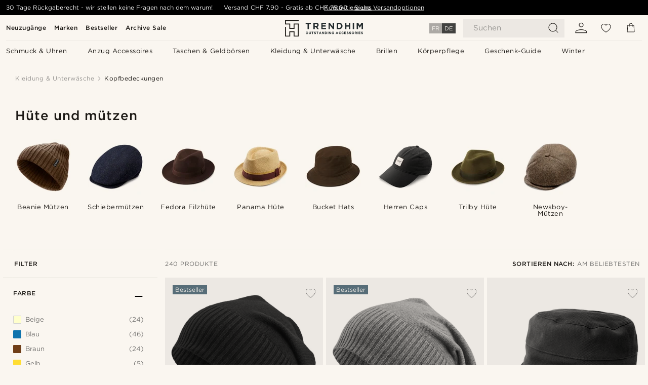

--- FILE ---
content_type: text/html; charset=utf-8
request_url: https://www.trendhim.ch/hute-mutzen/c135
body_size: 112284
content:
<!DOCTYPE html><html lang="de-CH"><head><meta charSet="utf-8" data-next-head=""/><meta content="width=device-width, initial-scale=1" name="viewport" data-next-head=""/><link href="//app.usercentrics.eu" rel="preconnect" data-next-head=""/><title data-next-head="">Hüte und Mützen | 195 Styles für Herren</title><meta content="Wirf einen Blick auf unsere große Auswahl an Kopfbedeckungen ✓ 30 Tage Rückgaberecht ✓ Auf exzellenten Service legen wir Wert." name="description" data-next-head=""/><meta content="index, follow" name="robots" data-next-head=""/><link href="https://www.trendhim.ch/hute-mutzen/c135" rel="canonical" data-next-head=""/><meta content="Wirf einen Blick auf unsere große Auswahl an Kopfbedeckungen ✓ 30 Tage Rückgaberecht ✓ Auf exzellenten Service legen wir Wert." property="og:description" data-next-head=""/><meta content="https://eu-images.contentstack.com/v3/assets/blt7dcd2cfbc90d45de/blt469c1113f9e888f9/60dc3421ed93bb0fb19ba6ac/18100best11.jpg?format=pjpg&amp;auto=webp&amp;quality=75%2C90&amp;width=1200" property="og:image" data-next-head=""/><meta content="Trendhim" property="og:site_name" data-next-head=""/><meta content="Hüte und Mützen | 195 Styles für Herren" property="og:title" data-next-head=""/><meta content="product.group" property="og:type" data-next-head=""/><meta content="https://www.trendhim.ch/hute-mutzen/c135" property="og:url" data-next-head=""/><link href="https://www.trendhim.pt/chapeus/c135" hrefLang="pt-PT" rel="alternate" data-next-head=""/><link href="https://www.trendhim.lt/kepures-ir-skrybeles/c135" hrefLang="lt-LT" rel="alternate" data-next-head=""/><link href="https://www.trendhim.si/kape-in-klobuki/c135" hrefLang="sl-SI" rel="alternate" data-next-head=""/><link href="https://www.trendhim.nl/petten/c135" hrefLang="nl-NL" rel="alternate" data-next-head=""/><link href="https://www.trendhim.bg/shapki/c135" hrefLang="bg-BG" rel="alternate" data-next-head=""/><link href="https://www.trendhim.it/cappelli-berretti/c135" hrefLang="it-IT" rel="alternate" data-next-head=""/><link href="https://www.trendhim.be/fr/casquettes/c135" hrefLang="fr-BE" rel="alternate" data-next-head=""/><link href="https://www.trendhim.pl/czapki-kapelusze/c135" hrefLang="pl-PL" rel="alternate" data-next-head=""/><link href="https://www.trendhim.hr/kape/c135" hrefLang="hr-HR" rel="alternate" data-next-head=""/><link href="https://www.trendhim.ca/hats/c135" hrefLang="en-CA" rel="alternate" data-next-head=""/><link href="https://www.trendhim.ee/peakatted/c135" hrefLang="et-EE" rel="alternate" data-next-head=""/><link href="https://www.trendhim.lv/cepures/c135" hrefLang="lv-LV" rel="alternate" data-next-head=""/><link href="https://www.trendhim.sk/klobuky-capice/c135" hrefLang="sk-SK" rel="alternate" data-next-head=""/><link href="https://www.trendhim.es/sombreros-gorros/c135" hrefLang="es-ES" rel="alternate" data-next-head=""/><link href="https://www.trendhim.ca/fr/casquettes/c135" hrefLang="fr-CA" rel="alternate" data-next-head=""/><link href="https://www.trendhim.co.uk/hats/c135" hrefLang="en-GB" rel="alternate" data-next-head=""/><link href="https://www.trendhim.no/hatter-caps/c135" hrefLang="nb-NO" rel="alternate" data-next-head=""/><link href="https://www.trendhim.de/hute-mutzen/c135" hrefLang="de-DE" rel="alternate" data-next-head=""/><link href="https://www.trendhim.com/hats/c135" hrefLang="en-US" rel="alternate" data-next-head=""/><link href="https://www.trendhim.be/petten/c135" hrefLang="nl-BE" rel="alternate" data-next-head=""/><link href="https://www.trendhim.dk/hatte-caps/c135" hrefLang="da-DK" rel="alternate" data-next-head=""/><link href="https://www.trendhim.hu/kalapok-sapkak/c135" hrefLang="hu-HU" rel="alternate" data-next-head=""/><link href="https://www.trendhim.gr/kapela/c135" hrefLang="el-GR" rel="alternate" data-next-head=""/><link href="https://www.trendhim.com/es/sombreros-gorros/c135" hrefLang="es-US" rel="alternate" data-next-head=""/><link href="https://www.trendhim.ro/sepci-si-caciuli/c135" hrefLang="ro-RO" rel="alternate" data-next-head=""/><link href="https://www.trendhim.sg/hats/c135" hrefLang="en-SG" rel="alternate" data-next-head=""/><link href="https://www.trendhim.fr/casquettes/c135" hrefLang="fr-FR" rel="alternate" data-next-head=""/><link href="https://www.trendhim.ch/hute-mutzen/c135" hrefLang="de-CH" rel="alternate" data-next-head=""/><link href="https://www.trendhim.ch/fr/casquettes/c135" hrefLang="fr-CH" rel="alternate" data-next-head=""/><link href="https://www.trendhim.cz/klobouky-cepice/c135" hrefLang="cs-CZ" rel="alternate" data-next-head=""/><link href="https://www.trendhim.ie/hats/c135" hrefLang="en-IE" rel="alternate" data-next-head=""/><link href="https://www.trendhim.fi/hatut-lippikset/c135" hrefLang="fi-FI" rel="alternate" data-next-head=""/><link href="https://www.trendhim.co.nz/hats/c135" hrefLang="en-NZ" rel="alternate" data-next-head=""/><link href="https://www.trendhim.at/hute-mutzen/c135" hrefLang="de-AT" rel="alternate" data-next-head=""/><link href="https://www.trendhim.se/hattar-caps/c135" hrefLang="sv-SE" rel="alternate" data-next-head=""/><link href="https://www.trendhim.com.au/hats/c135" hrefLang="en-AU" rel="alternate" data-next-head=""/><link href="https://connect.facebook.net" rel="preconnect"/><link href="https://eu-images.contentstack.com" rel="preconnect"/><link href="https://googleads.g.doubleclick.net" rel="preconnect"/><link href="https://www.google.com" rel="preconnect"/><link href="https://www.google.dk" rel="preconnect"/><link href="https://www.googleadservices.com" rel="preconnect"/><link href="https://player.vimeo.com" rel="preconnect"/><link href="https://api2.amplitude.com" rel="preconnect"/><link href="https://eu-images.contentstack.com/v3/assets/blt7dcd2cfbc90d45de/bltebd2e677db91977b/68cbaa3ba06b0d01e5345b8a/favicon-16x16.png" rel="icon" sizes="16x16" type="image/png"/><link href="https://eu-images.contentstack.com/v3/assets/blt7dcd2cfbc90d45de/blt2b20f0d31bd75b2d/68cbaa3ba500fb23df8a0b0f/favicon-32x32.png" rel="icon" sizes="32x32" type="image/png"/><link href="https://eu-images.contentstack.com/v3/assets/blt7dcd2cfbc90d45de/blt5bab4510fa326b7c/68cbaa3b8424f7664270b1cf/favicon-96x96.png" rel="icon" sizes="96x96" type="image/png"/><link href="https://eu-images.contentstack.com/v3/assets/blt7dcd2cfbc90d45de/blt1ea1cfa791ffca2f/68cbaa3b4b81d3fed43426d9/apple-touch-icon.png" rel="apple-touch-icon" sizes="180x180"/><link href="https://eu-images.contentstack.com/v3/assets/blt7dcd2cfbc90d45de/blt886161eca2c1dcfb/68cbaa3bb798f803c7af4ff0/web-app-manifest-192x192.png" rel="icon" sizes="192x192"/><link data-next-font="size-adjust" rel="preconnect" href="/" crossorigin="anonymous"/><link rel="preload" href="/_next/static/css/5c2ce908072a96ae.css" as="style"/><link rel="preload" href="/_next/static/css/1d5cf30de230fdf0.css" as="style"/><link rel="preload" href="/_next/static/css/ffe8c4f3ef19a871.css" as="style"/><link rel="preload" href="/_next/static/css/754d2b382dc7ea3a.css" as="style"/><link rel="preload" href="/_next/static/css/dcf6d3f9c75470f5.css" as="style"/><link rel="preload" href="/_next/static/css/ea42cb78d9948aa4.css" as="style"/><link rel="preload" href="/_next/static/css/8ec4dfbdb8a24dfc.css" as="style"/><link rel="preload" href="/_next/static/css/0f98c2c787d9e87a.css" as="style"/><link rel="preload" href="/_next/static/css/216b36859fc423f7.css" as="style"/><link rel="preload" href="/_next/static/css/f614605a4ff1dfa7.css" as="style"/><link rel="preload" href="/_next/static/css/559dbb5bff5085d5.css" as="style"/><link rel="preload" href="/_next/static/css/f7bd2d6be2ea8ec0.css" as="style"/><link rel="preload" href="/_next/static/css/906b7c4456912f50.css" as="style"/><link as="font" crossorigin="anonymous" href="/static/fonts/gotham-basic/normal.woff" type="font/woff" data-next-head=""/><link as="font" crossorigin="anonymous" href="/static/fonts/gotham-basic/bold.woff" type="font/woff" data-next-head=""/><script type="text/javascript">dataLayer = [];</script><script type="text/javascript" data-next-head="">dataLayer.push({"HotjarSiteID":70023,"country":"CH","currencyRates":{"DKK":7.888536,"EUR":1.057328,"USD":1.180442},"localCurrencyKey":"CHF","storeId":"19"});</script><link rel="preload" as="image" imageSrcSet="https://eu-images.contentstack.com/v3/assets/blt7dcd2cfbc90d45de/blta625864dccda0a31/60dc093ad9a5243b669de2b6/12-1_copy_21-1_1.jpg?format=pjpg&amp;auto=webp&amp;quality=75%2C90&amp;width=128 128w, https://eu-images.contentstack.com/v3/assets/blt7dcd2cfbc90d45de/blta625864dccda0a31/60dc093ad9a5243b669de2b6/12-1_copy_21-1_1.jpg?format=pjpg&amp;auto=webp&amp;quality=75%2C90&amp;width=256 256w, https://eu-images.contentstack.com/v3/assets/blt7dcd2cfbc90d45de/blta625864dccda0a31/60dc093ad9a5243b669de2b6/12-1_copy_21-1_1.jpg?format=pjpg&amp;auto=webp&amp;quality=75%2C90&amp;width=384 384w, https://eu-images.contentstack.com/v3/assets/blt7dcd2cfbc90d45de/blta625864dccda0a31/60dc093ad9a5243b669de2b6/12-1_copy_21-1_1.jpg?format=pjpg&amp;auto=webp&amp;quality=75%2C90&amp;width=640 640w, https://eu-images.contentstack.com/v3/assets/blt7dcd2cfbc90d45de/blta625864dccda0a31/60dc093ad9a5243b669de2b6/12-1_copy_21-1_1.jpg?format=pjpg&amp;auto=webp&amp;quality=75%2C90&amp;width=750 750w, https://eu-images.contentstack.com/v3/assets/blt7dcd2cfbc90d45de/blta625864dccda0a31/60dc093ad9a5243b669de2b6/12-1_copy_21-1_1.jpg?format=pjpg&amp;auto=webp&amp;quality=75%2C90&amp;width=828 828w, https://eu-images.contentstack.com/v3/assets/blt7dcd2cfbc90d45de/blta625864dccda0a31/60dc093ad9a5243b669de2b6/12-1_copy_21-1_1.jpg?format=pjpg&amp;auto=webp&amp;quality=75%2C90&amp;width=1080 1080w, https://eu-images.contentstack.com/v3/assets/blt7dcd2cfbc90d45de/blta625864dccda0a31/60dc093ad9a5243b669de2b6/12-1_copy_21-1_1.jpg?format=pjpg&amp;auto=webp&amp;quality=75%2C90&amp;width=1200 1200w, https://eu-images.contentstack.com/v3/assets/blt7dcd2cfbc90d45de/blta625864dccda0a31/60dc093ad9a5243b669de2b6/12-1_copy_21-1_1.jpg?format=pjpg&amp;auto=webp&amp;quality=75%2C90&amp;width=1920 1920w, https://eu-images.contentstack.com/v3/assets/blt7dcd2cfbc90d45de/blta625864dccda0a31/60dc093ad9a5243b669de2b6/12-1_copy_21-1_1.jpg?format=pjpg&amp;auto=webp&amp;quality=75%2C90&amp;width=2048 2048w, https://eu-images.contentstack.com/v3/assets/blt7dcd2cfbc90d45de/blta625864dccda0a31/60dc093ad9a5243b669de2b6/12-1_copy_21-1_1.jpg?format=pjpg&amp;auto=webp&amp;quality=75%2C90&amp;width=3840 3840w" imageSizes="(max-width: 767px) 50vw, (max-width: 1199px) 33vw, (max-width: 1999px) 25vw, 20vw" fetchPriority="high" data-next-head=""/><link rel="preload" as="image" imageSrcSet="https://eu-images.contentstack.com/v3/assets/blt7dcd2cfbc90d45de/blt48b59cf19b5932ee/60dc06becbc6070f5c3dc4d8/13-1_copy_14-1.jpg?format=pjpg&amp;auto=webp&amp;quality=75%2C90&amp;width=128 128w, https://eu-images.contentstack.com/v3/assets/blt7dcd2cfbc90d45de/blt48b59cf19b5932ee/60dc06becbc6070f5c3dc4d8/13-1_copy_14-1.jpg?format=pjpg&amp;auto=webp&amp;quality=75%2C90&amp;width=256 256w, https://eu-images.contentstack.com/v3/assets/blt7dcd2cfbc90d45de/blt48b59cf19b5932ee/60dc06becbc6070f5c3dc4d8/13-1_copy_14-1.jpg?format=pjpg&amp;auto=webp&amp;quality=75%2C90&amp;width=384 384w, https://eu-images.contentstack.com/v3/assets/blt7dcd2cfbc90d45de/blt48b59cf19b5932ee/60dc06becbc6070f5c3dc4d8/13-1_copy_14-1.jpg?format=pjpg&amp;auto=webp&amp;quality=75%2C90&amp;width=640 640w, https://eu-images.contentstack.com/v3/assets/blt7dcd2cfbc90d45de/blt48b59cf19b5932ee/60dc06becbc6070f5c3dc4d8/13-1_copy_14-1.jpg?format=pjpg&amp;auto=webp&amp;quality=75%2C90&amp;width=750 750w, https://eu-images.contentstack.com/v3/assets/blt7dcd2cfbc90d45de/blt48b59cf19b5932ee/60dc06becbc6070f5c3dc4d8/13-1_copy_14-1.jpg?format=pjpg&amp;auto=webp&amp;quality=75%2C90&amp;width=828 828w, https://eu-images.contentstack.com/v3/assets/blt7dcd2cfbc90d45de/blt48b59cf19b5932ee/60dc06becbc6070f5c3dc4d8/13-1_copy_14-1.jpg?format=pjpg&amp;auto=webp&amp;quality=75%2C90&amp;width=1080 1080w, https://eu-images.contentstack.com/v3/assets/blt7dcd2cfbc90d45de/blt48b59cf19b5932ee/60dc06becbc6070f5c3dc4d8/13-1_copy_14-1.jpg?format=pjpg&amp;auto=webp&amp;quality=75%2C90&amp;width=1200 1200w, https://eu-images.contentstack.com/v3/assets/blt7dcd2cfbc90d45de/blt48b59cf19b5932ee/60dc06becbc6070f5c3dc4d8/13-1_copy_14-1.jpg?format=pjpg&amp;auto=webp&amp;quality=75%2C90&amp;width=1920 1920w, https://eu-images.contentstack.com/v3/assets/blt7dcd2cfbc90d45de/blt48b59cf19b5932ee/60dc06becbc6070f5c3dc4d8/13-1_copy_14-1.jpg?format=pjpg&amp;auto=webp&amp;quality=75%2C90&amp;width=2048 2048w, https://eu-images.contentstack.com/v3/assets/blt7dcd2cfbc90d45de/blt48b59cf19b5932ee/60dc06becbc6070f5c3dc4d8/13-1_copy_14-1.jpg?format=pjpg&amp;auto=webp&amp;quality=75%2C90&amp;width=3840 3840w" imageSizes="(max-width: 767px) 50vw, (max-width: 1199px) 33vw, (max-width: 1999px) 25vw, 20vw" fetchPriority="high" data-next-head=""/><link rel="preload" as="image" imageSrcSet="https://eu-images.contentstack.com/v3/assets/blt7dcd2cfbc90d45de/bltbcf71006efd95969/60dc0f83c5c41538a1558d63/2-1.1384ea5deaa511f9013c68bb9a71fbd5_3.jpg?format=pjpg&amp;auto=webp&amp;quality=75%2C90&amp;width=128 128w, https://eu-images.contentstack.com/v3/assets/blt7dcd2cfbc90d45de/bltbcf71006efd95969/60dc0f83c5c41538a1558d63/2-1.1384ea5deaa511f9013c68bb9a71fbd5_3.jpg?format=pjpg&amp;auto=webp&amp;quality=75%2C90&amp;width=256 256w, https://eu-images.contentstack.com/v3/assets/blt7dcd2cfbc90d45de/bltbcf71006efd95969/60dc0f83c5c41538a1558d63/2-1.1384ea5deaa511f9013c68bb9a71fbd5_3.jpg?format=pjpg&amp;auto=webp&amp;quality=75%2C90&amp;width=384 384w, https://eu-images.contentstack.com/v3/assets/blt7dcd2cfbc90d45de/bltbcf71006efd95969/60dc0f83c5c41538a1558d63/2-1.1384ea5deaa511f9013c68bb9a71fbd5_3.jpg?format=pjpg&amp;auto=webp&amp;quality=75%2C90&amp;width=640 640w, https://eu-images.contentstack.com/v3/assets/blt7dcd2cfbc90d45de/bltbcf71006efd95969/60dc0f83c5c41538a1558d63/2-1.1384ea5deaa511f9013c68bb9a71fbd5_3.jpg?format=pjpg&amp;auto=webp&amp;quality=75%2C90&amp;width=750 750w, https://eu-images.contentstack.com/v3/assets/blt7dcd2cfbc90d45de/bltbcf71006efd95969/60dc0f83c5c41538a1558d63/2-1.1384ea5deaa511f9013c68bb9a71fbd5_3.jpg?format=pjpg&amp;auto=webp&amp;quality=75%2C90&amp;width=828 828w, https://eu-images.contentstack.com/v3/assets/blt7dcd2cfbc90d45de/bltbcf71006efd95969/60dc0f83c5c41538a1558d63/2-1.1384ea5deaa511f9013c68bb9a71fbd5_3.jpg?format=pjpg&amp;auto=webp&amp;quality=75%2C90&amp;width=1080 1080w, https://eu-images.contentstack.com/v3/assets/blt7dcd2cfbc90d45de/bltbcf71006efd95969/60dc0f83c5c41538a1558d63/2-1.1384ea5deaa511f9013c68bb9a71fbd5_3.jpg?format=pjpg&amp;auto=webp&amp;quality=75%2C90&amp;width=1200 1200w, https://eu-images.contentstack.com/v3/assets/blt7dcd2cfbc90d45de/bltbcf71006efd95969/60dc0f83c5c41538a1558d63/2-1.1384ea5deaa511f9013c68bb9a71fbd5_3.jpg?format=pjpg&amp;auto=webp&amp;quality=75%2C90&amp;width=1920 1920w, https://eu-images.contentstack.com/v3/assets/blt7dcd2cfbc90d45de/bltbcf71006efd95969/60dc0f83c5c41538a1558d63/2-1.1384ea5deaa511f9013c68bb9a71fbd5_3.jpg?format=pjpg&amp;auto=webp&amp;quality=75%2C90&amp;width=2048 2048w, https://eu-images.contentstack.com/v3/assets/blt7dcd2cfbc90d45de/bltbcf71006efd95969/60dc0f83c5c41538a1558d63/2-1.1384ea5deaa511f9013c68bb9a71fbd5_3.jpg?format=pjpg&amp;auto=webp&amp;quality=75%2C90&amp;width=3840 3840w" imageSizes="(max-width: 767px) 50vw, (max-width: 1199px) 33vw, (max-width: 1999px) 25vw, 20vw" fetchPriority="high" data-next-head=""/><link rel="preload" as="image" imageSrcSet="https://eu-images.contentstack.com/v3/assets/blt7dcd2cfbc90d45de/blta18d5170ec4eee37/60dc0c31fd14d30f3eaf63fe/17710-01.jpg?format=pjpg&amp;auto=webp&amp;quality=75%2C90&amp;width=128 128w, https://eu-images.contentstack.com/v3/assets/blt7dcd2cfbc90d45de/blta18d5170ec4eee37/60dc0c31fd14d30f3eaf63fe/17710-01.jpg?format=pjpg&amp;auto=webp&amp;quality=75%2C90&amp;width=256 256w, https://eu-images.contentstack.com/v3/assets/blt7dcd2cfbc90d45de/blta18d5170ec4eee37/60dc0c31fd14d30f3eaf63fe/17710-01.jpg?format=pjpg&amp;auto=webp&amp;quality=75%2C90&amp;width=384 384w, https://eu-images.contentstack.com/v3/assets/blt7dcd2cfbc90d45de/blta18d5170ec4eee37/60dc0c31fd14d30f3eaf63fe/17710-01.jpg?format=pjpg&amp;auto=webp&amp;quality=75%2C90&amp;width=640 640w, https://eu-images.contentstack.com/v3/assets/blt7dcd2cfbc90d45de/blta18d5170ec4eee37/60dc0c31fd14d30f3eaf63fe/17710-01.jpg?format=pjpg&amp;auto=webp&amp;quality=75%2C90&amp;width=750 750w, https://eu-images.contentstack.com/v3/assets/blt7dcd2cfbc90d45de/blta18d5170ec4eee37/60dc0c31fd14d30f3eaf63fe/17710-01.jpg?format=pjpg&amp;auto=webp&amp;quality=75%2C90&amp;width=828 828w, https://eu-images.contentstack.com/v3/assets/blt7dcd2cfbc90d45de/blta18d5170ec4eee37/60dc0c31fd14d30f3eaf63fe/17710-01.jpg?format=pjpg&amp;auto=webp&amp;quality=75%2C90&amp;width=1080 1080w, https://eu-images.contentstack.com/v3/assets/blt7dcd2cfbc90d45de/blta18d5170ec4eee37/60dc0c31fd14d30f3eaf63fe/17710-01.jpg?format=pjpg&amp;auto=webp&amp;quality=75%2C90&amp;width=1200 1200w, https://eu-images.contentstack.com/v3/assets/blt7dcd2cfbc90d45de/blta18d5170ec4eee37/60dc0c31fd14d30f3eaf63fe/17710-01.jpg?format=pjpg&amp;auto=webp&amp;quality=75%2C90&amp;width=1920 1920w, https://eu-images.contentstack.com/v3/assets/blt7dcd2cfbc90d45de/blta18d5170ec4eee37/60dc0c31fd14d30f3eaf63fe/17710-01.jpg?format=pjpg&amp;auto=webp&amp;quality=75%2C90&amp;width=2048 2048w, https://eu-images.contentstack.com/v3/assets/blt7dcd2cfbc90d45de/blta18d5170ec4eee37/60dc0c31fd14d30f3eaf63fe/17710-01.jpg?format=pjpg&amp;auto=webp&amp;quality=75%2C90&amp;width=3840 3840w" imageSizes="(max-width: 767px) 50vw, (max-width: 1199px) 33vw, (max-width: 1999px) 25vw, 20vw" fetchPriority="high" data-next-head=""/><link rel="preload" as="image" imageSrcSet="https://eu-images.contentstack.com/v3/assets/blt7dcd2cfbc90d45de/bltaabf6eedd5a8c1e5/60dc0a18467112384c7cc01c/24-1_copy_3.jpg?format=pjpg&amp;auto=webp&amp;quality=75%2C90&amp;width=128 128w, https://eu-images.contentstack.com/v3/assets/blt7dcd2cfbc90d45de/bltaabf6eedd5a8c1e5/60dc0a18467112384c7cc01c/24-1_copy_3.jpg?format=pjpg&amp;auto=webp&amp;quality=75%2C90&amp;width=256 256w, https://eu-images.contentstack.com/v3/assets/blt7dcd2cfbc90d45de/bltaabf6eedd5a8c1e5/60dc0a18467112384c7cc01c/24-1_copy_3.jpg?format=pjpg&amp;auto=webp&amp;quality=75%2C90&amp;width=384 384w, https://eu-images.contentstack.com/v3/assets/blt7dcd2cfbc90d45de/bltaabf6eedd5a8c1e5/60dc0a18467112384c7cc01c/24-1_copy_3.jpg?format=pjpg&amp;auto=webp&amp;quality=75%2C90&amp;width=640 640w, https://eu-images.contentstack.com/v3/assets/blt7dcd2cfbc90d45de/bltaabf6eedd5a8c1e5/60dc0a18467112384c7cc01c/24-1_copy_3.jpg?format=pjpg&amp;auto=webp&amp;quality=75%2C90&amp;width=750 750w, https://eu-images.contentstack.com/v3/assets/blt7dcd2cfbc90d45de/bltaabf6eedd5a8c1e5/60dc0a18467112384c7cc01c/24-1_copy_3.jpg?format=pjpg&amp;auto=webp&amp;quality=75%2C90&amp;width=828 828w, https://eu-images.contentstack.com/v3/assets/blt7dcd2cfbc90d45de/bltaabf6eedd5a8c1e5/60dc0a18467112384c7cc01c/24-1_copy_3.jpg?format=pjpg&amp;auto=webp&amp;quality=75%2C90&amp;width=1080 1080w, https://eu-images.contentstack.com/v3/assets/blt7dcd2cfbc90d45de/bltaabf6eedd5a8c1e5/60dc0a18467112384c7cc01c/24-1_copy_3.jpg?format=pjpg&amp;auto=webp&amp;quality=75%2C90&amp;width=1200 1200w, https://eu-images.contentstack.com/v3/assets/blt7dcd2cfbc90d45de/bltaabf6eedd5a8c1e5/60dc0a18467112384c7cc01c/24-1_copy_3.jpg?format=pjpg&amp;auto=webp&amp;quality=75%2C90&amp;width=1920 1920w, https://eu-images.contentstack.com/v3/assets/blt7dcd2cfbc90d45de/bltaabf6eedd5a8c1e5/60dc0a18467112384c7cc01c/24-1_copy_3.jpg?format=pjpg&amp;auto=webp&amp;quality=75%2C90&amp;width=2048 2048w, https://eu-images.contentstack.com/v3/assets/blt7dcd2cfbc90d45de/bltaabf6eedd5a8c1e5/60dc0a18467112384c7cc01c/24-1_copy_3.jpg?format=pjpg&amp;auto=webp&amp;quality=75%2C90&amp;width=3840 3840w" imageSizes="(max-width: 767px) 50vw, (max-width: 1199px) 33vw, (max-width: 1999px) 25vw, 20vw" fetchPriority="high" data-next-head=""/><link rel="preload" as="image" imageSrcSet="https://eu-images.contentstack.com/v3/assets/blt7dcd2cfbc90d45de/blt5ca923d450d950ef/68beabc8d6892eb0fc01fecf/37150-1.jpg?format=pjpg&amp;auto=webp&amp;quality=75%2C90&amp;width=128 128w, https://eu-images.contentstack.com/v3/assets/blt7dcd2cfbc90d45de/blt5ca923d450d950ef/68beabc8d6892eb0fc01fecf/37150-1.jpg?format=pjpg&amp;auto=webp&amp;quality=75%2C90&amp;width=256 256w, https://eu-images.contentstack.com/v3/assets/blt7dcd2cfbc90d45de/blt5ca923d450d950ef/68beabc8d6892eb0fc01fecf/37150-1.jpg?format=pjpg&amp;auto=webp&amp;quality=75%2C90&amp;width=384 384w, https://eu-images.contentstack.com/v3/assets/blt7dcd2cfbc90d45de/blt5ca923d450d950ef/68beabc8d6892eb0fc01fecf/37150-1.jpg?format=pjpg&amp;auto=webp&amp;quality=75%2C90&amp;width=640 640w, https://eu-images.contentstack.com/v3/assets/blt7dcd2cfbc90d45de/blt5ca923d450d950ef/68beabc8d6892eb0fc01fecf/37150-1.jpg?format=pjpg&amp;auto=webp&amp;quality=75%2C90&amp;width=750 750w, https://eu-images.contentstack.com/v3/assets/blt7dcd2cfbc90d45de/blt5ca923d450d950ef/68beabc8d6892eb0fc01fecf/37150-1.jpg?format=pjpg&amp;auto=webp&amp;quality=75%2C90&amp;width=828 828w, https://eu-images.contentstack.com/v3/assets/blt7dcd2cfbc90d45de/blt5ca923d450d950ef/68beabc8d6892eb0fc01fecf/37150-1.jpg?format=pjpg&amp;auto=webp&amp;quality=75%2C90&amp;width=1080 1080w, https://eu-images.contentstack.com/v3/assets/blt7dcd2cfbc90d45de/blt5ca923d450d950ef/68beabc8d6892eb0fc01fecf/37150-1.jpg?format=pjpg&amp;auto=webp&amp;quality=75%2C90&amp;width=1200 1200w, https://eu-images.contentstack.com/v3/assets/blt7dcd2cfbc90d45de/blt5ca923d450d950ef/68beabc8d6892eb0fc01fecf/37150-1.jpg?format=pjpg&amp;auto=webp&amp;quality=75%2C90&amp;width=1920 1920w, https://eu-images.contentstack.com/v3/assets/blt7dcd2cfbc90d45de/blt5ca923d450d950ef/68beabc8d6892eb0fc01fecf/37150-1.jpg?format=pjpg&amp;auto=webp&amp;quality=75%2C90&amp;width=2048 2048w, https://eu-images.contentstack.com/v3/assets/blt7dcd2cfbc90d45de/blt5ca923d450d950ef/68beabc8d6892eb0fc01fecf/37150-1.jpg?format=pjpg&amp;auto=webp&amp;quality=75%2C90&amp;width=3840 3840w" imageSizes="(max-width: 767px) 50vw, (max-width: 1199px) 33vw, (max-width: 1999px) 25vw, 20vw" fetchPriority="high" data-next-head=""/><link rel="preload" as="image" imageSrcSet="https://eu-images.contentstack.com/v3/assets/blt7dcd2cfbc90d45de/blt4a0f3035d36e0130/60dc0b448491e60f790d4b19/8-1_copy_27-1.jpg?format=pjpg&amp;auto=webp&amp;quality=75%2C90&amp;width=128 128w, https://eu-images.contentstack.com/v3/assets/blt7dcd2cfbc90d45de/blt4a0f3035d36e0130/60dc0b448491e60f790d4b19/8-1_copy_27-1.jpg?format=pjpg&amp;auto=webp&amp;quality=75%2C90&amp;width=256 256w, https://eu-images.contentstack.com/v3/assets/blt7dcd2cfbc90d45de/blt4a0f3035d36e0130/60dc0b448491e60f790d4b19/8-1_copy_27-1.jpg?format=pjpg&amp;auto=webp&amp;quality=75%2C90&amp;width=384 384w, https://eu-images.contentstack.com/v3/assets/blt7dcd2cfbc90d45de/blt4a0f3035d36e0130/60dc0b448491e60f790d4b19/8-1_copy_27-1.jpg?format=pjpg&amp;auto=webp&amp;quality=75%2C90&amp;width=640 640w, https://eu-images.contentstack.com/v3/assets/blt7dcd2cfbc90d45de/blt4a0f3035d36e0130/60dc0b448491e60f790d4b19/8-1_copy_27-1.jpg?format=pjpg&amp;auto=webp&amp;quality=75%2C90&amp;width=750 750w, https://eu-images.contentstack.com/v3/assets/blt7dcd2cfbc90d45de/blt4a0f3035d36e0130/60dc0b448491e60f790d4b19/8-1_copy_27-1.jpg?format=pjpg&amp;auto=webp&amp;quality=75%2C90&amp;width=828 828w, https://eu-images.contentstack.com/v3/assets/blt7dcd2cfbc90d45de/blt4a0f3035d36e0130/60dc0b448491e60f790d4b19/8-1_copy_27-1.jpg?format=pjpg&amp;auto=webp&amp;quality=75%2C90&amp;width=1080 1080w, https://eu-images.contentstack.com/v3/assets/blt7dcd2cfbc90d45de/blt4a0f3035d36e0130/60dc0b448491e60f790d4b19/8-1_copy_27-1.jpg?format=pjpg&amp;auto=webp&amp;quality=75%2C90&amp;width=1200 1200w, https://eu-images.contentstack.com/v3/assets/blt7dcd2cfbc90d45de/blt4a0f3035d36e0130/60dc0b448491e60f790d4b19/8-1_copy_27-1.jpg?format=pjpg&amp;auto=webp&amp;quality=75%2C90&amp;width=1920 1920w, https://eu-images.contentstack.com/v3/assets/blt7dcd2cfbc90d45de/blt4a0f3035d36e0130/60dc0b448491e60f790d4b19/8-1_copy_27-1.jpg?format=pjpg&amp;auto=webp&amp;quality=75%2C90&amp;width=2048 2048w, https://eu-images.contentstack.com/v3/assets/blt7dcd2cfbc90d45de/blt4a0f3035d36e0130/60dc0b448491e60f790d4b19/8-1_copy_27-1.jpg?format=pjpg&amp;auto=webp&amp;quality=75%2C90&amp;width=3840 3840w" imageSizes="(max-width: 767px) 50vw, (max-width: 1199px) 33vw, (max-width: 1999px) 25vw, 20vw" fetchPriority="high" data-next-head=""/><link rel="preload" as="image" imageSrcSet="https://eu-images.contentstack.com/v3/assets/blt7dcd2cfbc90d45de/blt6549c9cdf0c2d5b7/60dc0d7b2e95e10f21f2b7a8/11-1_copy_17-1.jpg?format=pjpg&amp;auto=webp&amp;quality=75%2C90&amp;width=128 128w, https://eu-images.contentstack.com/v3/assets/blt7dcd2cfbc90d45de/blt6549c9cdf0c2d5b7/60dc0d7b2e95e10f21f2b7a8/11-1_copy_17-1.jpg?format=pjpg&amp;auto=webp&amp;quality=75%2C90&amp;width=256 256w, https://eu-images.contentstack.com/v3/assets/blt7dcd2cfbc90d45de/blt6549c9cdf0c2d5b7/60dc0d7b2e95e10f21f2b7a8/11-1_copy_17-1.jpg?format=pjpg&amp;auto=webp&amp;quality=75%2C90&amp;width=384 384w, https://eu-images.contentstack.com/v3/assets/blt7dcd2cfbc90d45de/blt6549c9cdf0c2d5b7/60dc0d7b2e95e10f21f2b7a8/11-1_copy_17-1.jpg?format=pjpg&amp;auto=webp&amp;quality=75%2C90&amp;width=640 640w, https://eu-images.contentstack.com/v3/assets/blt7dcd2cfbc90d45de/blt6549c9cdf0c2d5b7/60dc0d7b2e95e10f21f2b7a8/11-1_copy_17-1.jpg?format=pjpg&amp;auto=webp&amp;quality=75%2C90&amp;width=750 750w, https://eu-images.contentstack.com/v3/assets/blt7dcd2cfbc90d45de/blt6549c9cdf0c2d5b7/60dc0d7b2e95e10f21f2b7a8/11-1_copy_17-1.jpg?format=pjpg&amp;auto=webp&amp;quality=75%2C90&amp;width=828 828w, https://eu-images.contentstack.com/v3/assets/blt7dcd2cfbc90d45de/blt6549c9cdf0c2d5b7/60dc0d7b2e95e10f21f2b7a8/11-1_copy_17-1.jpg?format=pjpg&amp;auto=webp&amp;quality=75%2C90&amp;width=1080 1080w, https://eu-images.contentstack.com/v3/assets/blt7dcd2cfbc90d45de/blt6549c9cdf0c2d5b7/60dc0d7b2e95e10f21f2b7a8/11-1_copy_17-1.jpg?format=pjpg&amp;auto=webp&amp;quality=75%2C90&amp;width=1200 1200w, https://eu-images.contentstack.com/v3/assets/blt7dcd2cfbc90d45de/blt6549c9cdf0c2d5b7/60dc0d7b2e95e10f21f2b7a8/11-1_copy_17-1.jpg?format=pjpg&amp;auto=webp&amp;quality=75%2C90&amp;width=1920 1920w, https://eu-images.contentstack.com/v3/assets/blt7dcd2cfbc90d45de/blt6549c9cdf0c2d5b7/60dc0d7b2e95e10f21f2b7a8/11-1_copy_17-1.jpg?format=pjpg&amp;auto=webp&amp;quality=75%2C90&amp;width=2048 2048w, https://eu-images.contentstack.com/v3/assets/blt7dcd2cfbc90d45de/blt6549c9cdf0c2d5b7/60dc0d7b2e95e10f21f2b7a8/11-1_copy_17-1.jpg?format=pjpg&amp;auto=webp&amp;quality=75%2C90&amp;width=3840 3840w" imageSizes="(max-width: 767px) 50vw, (max-width: 1199px) 33vw, (max-width: 1999px) 25vw, 20vw" fetchPriority="high" data-next-head=""/><link rel="preload" as="image" imageSrcSet="https://eu-images.contentstack.com/v3/assets/blt7dcd2cfbc90d45de/blt515f542cca9d88d9/60dc274b8491e60f790db0f9/29-3a4e9d23ac3624f24fea53a2a5fcb95b4.jpg?format=pjpg&amp;auto=webp&amp;quality=75%2C90&amp;width=128 128w, https://eu-images.contentstack.com/v3/assets/blt7dcd2cfbc90d45de/blt515f542cca9d88d9/60dc274b8491e60f790db0f9/29-3a4e9d23ac3624f24fea53a2a5fcb95b4.jpg?format=pjpg&amp;auto=webp&amp;quality=75%2C90&amp;width=256 256w, https://eu-images.contentstack.com/v3/assets/blt7dcd2cfbc90d45de/blt515f542cca9d88d9/60dc274b8491e60f790db0f9/29-3a4e9d23ac3624f24fea53a2a5fcb95b4.jpg?format=pjpg&amp;auto=webp&amp;quality=75%2C90&amp;width=384 384w, https://eu-images.contentstack.com/v3/assets/blt7dcd2cfbc90d45de/blt515f542cca9d88d9/60dc274b8491e60f790db0f9/29-3a4e9d23ac3624f24fea53a2a5fcb95b4.jpg?format=pjpg&amp;auto=webp&amp;quality=75%2C90&amp;width=640 640w, https://eu-images.contentstack.com/v3/assets/blt7dcd2cfbc90d45de/blt515f542cca9d88d9/60dc274b8491e60f790db0f9/29-3a4e9d23ac3624f24fea53a2a5fcb95b4.jpg?format=pjpg&amp;auto=webp&amp;quality=75%2C90&amp;width=750 750w, https://eu-images.contentstack.com/v3/assets/blt7dcd2cfbc90d45de/blt515f542cca9d88d9/60dc274b8491e60f790db0f9/29-3a4e9d23ac3624f24fea53a2a5fcb95b4.jpg?format=pjpg&amp;auto=webp&amp;quality=75%2C90&amp;width=828 828w, https://eu-images.contentstack.com/v3/assets/blt7dcd2cfbc90d45de/blt515f542cca9d88d9/60dc274b8491e60f790db0f9/29-3a4e9d23ac3624f24fea53a2a5fcb95b4.jpg?format=pjpg&amp;auto=webp&amp;quality=75%2C90&amp;width=1080 1080w, https://eu-images.contentstack.com/v3/assets/blt7dcd2cfbc90d45de/blt515f542cca9d88d9/60dc274b8491e60f790db0f9/29-3a4e9d23ac3624f24fea53a2a5fcb95b4.jpg?format=pjpg&amp;auto=webp&amp;quality=75%2C90&amp;width=1200 1200w, https://eu-images.contentstack.com/v3/assets/blt7dcd2cfbc90d45de/blt515f542cca9d88d9/60dc274b8491e60f790db0f9/29-3a4e9d23ac3624f24fea53a2a5fcb95b4.jpg?format=pjpg&amp;auto=webp&amp;quality=75%2C90&amp;width=1920 1920w, https://eu-images.contentstack.com/v3/assets/blt7dcd2cfbc90d45de/blt515f542cca9d88d9/60dc274b8491e60f790db0f9/29-3a4e9d23ac3624f24fea53a2a5fcb95b4.jpg?format=pjpg&amp;auto=webp&amp;quality=75%2C90&amp;width=2048 2048w, https://eu-images.contentstack.com/v3/assets/blt7dcd2cfbc90d45de/blt515f542cca9d88d9/60dc274b8491e60f790db0f9/29-3a4e9d23ac3624f24fea53a2a5fcb95b4.jpg?format=pjpg&amp;auto=webp&amp;quality=75%2C90&amp;width=3840 3840w" imageSizes="(max-width: 767px) 50vw, (max-width: 1199px) 33vw, (max-width: 1999px) 25vw, 20vw" fetchPriority="high" data-next-head=""/><link rel="preload" as="image" imageSrcSet="https://eu-images.contentstack.com/v3/assets/blt7dcd2cfbc90d45de/bltf27c571113a053f6/60dc0f400401cb0ebfac05de/Hat_34-1_copy_3.jpg?format=pjpg&amp;auto=webp&amp;quality=75%2C90&amp;width=128 128w, https://eu-images.contentstack.com/v3/assets/blt7dcd2cfbc90d45de/bltf27c571113a053f6/60dc0f400401cb0ebfac05de/Hat_34-1_copy_3.jpg?format=pjpg&amp;auto=webp&amp;quality=75%2C90&amp;width=256 256w, https://eu-images.contentstack.com/v3/assets/blt7dcd2cfbc90d45de/bltf27c571113a053f6/60dc0f400401cb0ebfac05de/Hat_34-1_copy_3.jpg?format=pjpg&amp;auto=webp&amp;quality=75%2C90&amp;width=384 384w, https://eu-images.contentstack.com/v3/assets/blt7dcd2cfbc90d45de/bltf27c571113a053f6/60dc0f400401cb0ebfac05de/Hat_34-1_copy_3.jpg?format=pjpg&amp;auto=webp&amp;quality=75%2C90&amp;width=640 640w, https://eu-images.contentstack.com/v3/assets/blt7dcd2cfbc90d45de/bltf27c571113a053f6/60dc0f400401cb0ebfac05de/Hat_34-1_copy_3.jpg?format=pjpg&amp;auto=webp&amp;quality=75%2C90&amp;width=750 750w, https://eu-images.contentstack.com/v3/assets/blt7dcd2cfbc90d45de/bltf27c571113a053f6/60dc0f400401cb0ebfac05de/Hat_34-1_copy_3.jpg?format=pjpg&amp;auto=webp&amp;quality=75%2C90&amp;width=828 828w, https://eu-images.contentstack.com/v3/assets/blt7dcd2cfbc90d45de/bltf27c571113a053f6/60dc0f400401cb0ebfac05de/Hat_34-1_copy_3.jpg?format=pjpg&amp;auto=webp&amp;quality=75%2C90&amp;width=1080 1080w, https://eu-images.contentstack.com/v3/assets/blt7dcd2cfbc90d45de/bltf27c571113a053f6/60dc0f400401cb0ebfac05de/Hat_34-1_copy_3.jpg?format=pjpg&amp;auto=webp&amp;quality=75%2C90&amp;width=1200 1200w, https://eu-images.contentstack.com/v3/assets/blt7dcd2cfbc90d45de/bltf27c571113a053f6/60dc0f400401cb0ebfac05de/Hat_34-1_copy_3.jpg?format=pjpg&amp;auto=webp&amp;quality=75%2C90&amp;width=1920 1920w, https://eu-images.contentstack.com/v3/assets/blt7dcd2cfbc90d45de/bltf27c571113a053f6/60dc0f400401cb0ebfac05de/Hat_34-1_copy_3.jpg?format=pjpg&amp;auto=webp&amp;quality=75%2C90&amp;width=2048 2048w, https://eu-images.contentstack.com/v3/assets/blt7dcd2cfbc90d45de/bltf27c571113a053f6/60dc0f400401cb0ebfac05de/Hat_34-1_copy_3.jpg?format=pjpg&amp;auto=webp&amp;quality=75%2C90&amp;width=3840 3840w" imageSizes="(max-width: 767px) 50vw, (max-width: 1199px) 33vw, (max-width: 1999px) 25vw, 20vw" fetchPriority="high" data-next-head=""/><link rel="preload" as="image" imageSrcSet="https://eu-images.contentstack.com/v3/assets/blt7dcd2cfbc90d45de/bltdb60729fd93e254a/68beab2d71808b676d464215/37148-1.jpg?format=pjpg&amp;auto=webp&amp;quality=75%2C90&amp;width=128 128w, https://eu-images.contentstack.com/v3/assets/blt7dcd2cfbc90d45de/bltdb60729fd93e254a/68beab2d71808b676d464215/37148-1.jpg?format=pjpg&amp;auto=webp&amp;quality=75%2C90&amp;width=256 256w, https://eu-images.contentstack.com/v3/assets/blt7dcd2cfbc90d45de/bltdb60729fd93e254a/68beab2d71808b676d464215/37148-1.jpg?format=pjpg&amp;auto=webp&amp;quality=75%2C90&amp;width=384 384w, https://eu-images.contentstack.com/v3/assets/blt7dcd2cfbc90d45de/bltdb60729fd93e254a/68beab2d71808b676d464215/37148-1.jpg?format=pjpg&amp;auto=webp&amp;quality=75%2C90&amp;width=640 640w, https://eu-images.contentstack.com/v3/assets/blt7dcd2cfbc90d45de/bltdb60729fd93e254a/68beab2d71808b676d464215/37148-1.jpg?format=pjpg&amp;auto=webp&amp;quality=75%2C90&amp;width=750 750w, https://eu-images.contentstack.com/v3/assets/blt7dcd2cfbc90d45de/bltdb60729fd93e254a/68beab2d71808b676d464215/37148-1.jpg?format=pjpg&amp;auto=webp&amp;quality=75%2C90&amp;width=828 828w, https://eu-images.contentstack.com/v3/assets/blt7dcd2cfbc90d45de/bltdb60729fd93e254a/68beab2d71808b676d464215/37148-1.jpg?format=pjpg&amp;auto=webp&amp;quality=75%2C90&amp;width=1080 1080w, https://eu-images.contentstack.com/v3/assets/blt7dcd2cfbc90d45de/bltdb60729fd93e254a/68beab2d71808b676d464215/37148-1.jpg?format=pjpg&amp;auto=webp&amp;quality=75%2C90&amp;width=1200 1200w, https://eu-images.contentstack.com/v3/assets/blt7dcd2cfbc90d45de/bltdb60729fd93e254a/68beab2d71808b676d464215/37148-1.jpg?format=pjpg&amp;auto=webp&amp;quality=75%2C90&amp;width=1920 1920w, https://eu-images.contentstack.com/v3/assets/blt7dcd2cfbc90d45de/bltdb60729fd93e254a/68beab2d71808b676d464215/37148-1.jpg?format=pjpg&amp;auto=webp&amp;quality=75%2C90&amp;width=2048 2048w, https://eu-images.contentstack.com/v3/assets/blt7dcd2cfbc90d45de/bltdb60729fd93e254a/68beab2d71808b676d464215/37148-1.jpg?format=pjpg&amp;auto=webp&amp;quality=75%2C90&amp;width=3840 3840w" imageSizes="(max-width: 767px) 50vw, (max-width: 1199px) 33vw, (max-width: 1999px) 25vw, 20vw" fetchPriority="high" data-next-head=""/><link rel="preload" as="image" imageSrcSet="https://eu-images.contentstack.com/v3/assets/blt7dcd2cfbc90d45de/blt3034e169c3db6e8c/60dc0d14467112384c7ccbea/Hat_27-1_copy_6.jpg?format=pjpg&amp;auto=webp&amp;quality=75%2C90&amp;width=128 128w, https://eu-images.contentstack.com/v3/assets/blt7dcd2cfbc90d45de/blt3034e169c3db6e8c/60dc0d14467112384c7ccbea/Hat_27-1_copy_6.jpg?format=pjpg&amp;auto=webp&amp;quality=75%2C90&amp;width=256 256w, https://eu-images.contentstack.com/v3/assets/blt7dcd2cfbc90d45de/blt3034e169c3db6e8c/60dc0d14467112384c7ccbea/Hat_27-1_copy_6.jpg?format=pjpg&amp;auto=webp&amp;quality=75%2C90&amp;width=384 384w, https://eu-images.contentstack.com/v3/assets/blt7dcd2cfbc90d45de/blt3034e169c3db6e8c/60dc0d14467112384c7ccbea/Hat_27-1_copy_6.jpg?format=pjpg&amp;auto=webp&amp;quality=75%2C90&amp;width=640 640w, https://eu-images.contentstack.com/v3/assets/blt7dcd2cfbc90d45de/blt3034e169c3db6e8c/60dc0d14467112384c7ccbea/Hat_27-1_copy_6.jpg?format=pjpg&amp;auto=webp&amp;quality=75%2C90&amp;width=750 750w, https://eu-images.contentstack.com/v3/assets/blt7dcd2cfbc90d45de/blt3034e169c3db6e8c/60dc0d14467112384c7ccbea/Hat_27-1_copy_6.jpg?format=pjpg&amp;auto=webp&amp;quality=75%2C90&amp;width=828 828w, https://eu-images.contentstack.com/v3/assets/blt7dcd2cfbc90d45de/blt3034e169c3db6e8c/60dc0d14467112384c7ccbea/Hat_27-1_copy_6.jpg?format=pjpg&amp;auto=webp&amp;quality=75%2C90&amp;width=1080 1080w, https://eu-images.contentstack.com/v3/assets/blt7dcd2cfbc90d45de/blt3034e169c3db6e8c/60dc0d14467112384c7ccbea/Hat_27-1_copy_6.jpg?format=pjpg&amp;auto=webp&amp;quality=75%2C90&amp;width=1200 1200w, https://eu-images.contentstack.com/v3/assets/blt7dcd2cfbc90d45de/blt3034e169c3db6e8c/60dc0d14467112384c7ccbea/Hat_27-1_copy_6.jpg?format=pjpg&amp;auto=webp&amp;quality=75%2C90&amp;width=1920 1920w, https://eu-images.contentstack.com/v3/assets/blt7dcd2cfbc90d45de/blt3034e169c3db6e8c/60dc0d14467112384c7ccbea/Hat_27-1_copy_6.jpg?format=pjpg&amp;auto=webp&amp;quality=75%2C90&amp;width=2048 2048w, https://eu-images.contentstack.com/v3/assets/blt7dcd2cfbc90d45de/blt3034e169c3db6e8c/60dc0d14467112384c7ccbea/Hat_27-1_copy_6.jpg?format=pjpg&amp;auto=webp&amp;quality=75%2C90&amp;width=3840 3840w" imageSizes="(max-width: 767px) 50vw, (max-width: 1199px) 33vw, (max-width: 1999px) 25vw, 20vw" fetchPriority="high" data-next-head=""/><script type="text/javascript" data-next-head="">dataLayer.push({"contentIds":"135","pageType":"category","type":"category"});</script><script type="text/javascript" data-next-head="">
(function(w,d,s,l,i){w[l]=w[l]||[];w[l].push({'gtm.start':
new Date().getTime(),event:'gtm.js'});var f=d.getElementsByTagName(s)[0],
j=d.createElement(s),dl=l!='dataLayer'?'&l='+l:'';j.async=true;j.src=
'https://www.googletagmanager.com/gtm.js?id='+i+dl;f.parentNode.insertBefore(j,f);
})(window,document,'script','dataLayer','GTM-T9DSHJZ');
</script><script type="text/javascript" data-next-head="">
  (function() {
    function getCookie(c_name) {
      if (document.cookie.length > 0) {
        c_start = document.cookie.indexOf(c_name + "=");
        if (c_start != -1) {
          c_start = c_start + c_name.length + 1;
          c_end = document.cookie.indexOf(";", c_start);
          if (c_end == -1) c_end = document.cookie.length;
          return unescape(document.cookie.substring(c_start, c_end));
        }
      }
      return "";
    }
  
    var _user_id = '';
    var _session_id = getCookie('th_uid');
  
    var _sift = window._sift = window._sift || [];
    _sift.push(['_setAccount', '6d960fa9ea']);
    _sift.push(['_setUserId', _user_id]);
    _sift.push(['_setSessionId', _session_id]);
    _sift.push(['_trackPageview']);

    function ls() {
      var e = document.createElement('script');
      e.src = 'https://cdn.sift.com/s.js';
      document.body.appendChild(e);
    }
    if (window.attachEvent) {
      window.attachEvent('onload', ls);
    } else {
      window.addEventListener('load', ls, false);
    }
  })();
</script><svg aria-hidden="true" style="display:none" xmlns="http://www.w3.org/2000/svg"><symbol id="heart-filled" viewBox="0 0 512 473.13"><path d="M471.9 39c-24.5-25.14-59.3-39-98.1-39C321 0 280.3 23 256 66.53 231.7 23 191 0 138.2 0 99.4 0 64.6 13.86 40.1 39 14.2 65.61.5 104 .5 149.89c0 54 41.4 123.55 123 206.62a1296.29 1296.29 0 0 0 119.8 106.92l12.7 9.7 12.7-9.8a1264 1264 0 0 0 119.8-106.91c81.6-83.08 123-152.57 123-206.63 0-45.79-13.7-84.18-39.6-110.79z"></path></symbol><symbol id="heart" viewBox="0 0 512 473.13"><path d="M471.89 39c-24.45-25.14-59.3-39-98.12-39C321 0 280.26 23 256 66.49 231.74 23 191 0 138.23 0 99.41 0 64.56 13.84 40.11 39 14.2 65.62.5 104 .5 149.88c0 54 41.37 123.5 123 206.59a1269.13 1269.13 0 0 0 119.81 106.9l12.69 9.76 12.74-9.76a1269.13 1269.13 0 0 0 119.81-106.9c81.58-83.09 123-152.6 123-206.59 0-45.91-13.7-84.26-39.61-110.9zm-112.6 292.37c-41.24 42-83 77-103.29 93.48-20.34-16.46-62.05-51.44-103.29-93.48C79.25 256.49 40.42 193.73 40.42 149.88c0-69.7 37.48-113 97.81-113 37 0 64.52 15.33 81.74 45.57 12.88 22.62 15.69 46 16.07 49.74v2.46H276v-2.45c.38-3.71 3.19-27.12 16.07-49.74 17.22-30.23 44.72-45.57 81.74-45.57 60.33 0 97.81 43.29 97.81 113 0 43.85-38.83 106.61-112.29 181.49z"></path></symbol></svg><script type="text/javascript">
  if(!window.HTMLPictureElement || !('sizes' in document.createElement('img'))){
    document.createElement('picture');
    //generating the config array
    window.picturefillCFG = window.picturefillCFG || [];
    picturefillCFG.push([ "algorithm", "saveData" ]);

    var head = document.getElementsByTagName('head')[0];
    var js = document.createElement('script');
    js.src = '/static/js/picturefill.min.js';
    head.appendChild(js);
  }
</script><script type="text/javascript">
    var userAgent = window.navigator.userAgent
    var isSafari = userAgent.includes('Safari/')
    var requirePoly = userAgent.includes('Version/12') || userAgent.includes('Version/13') || userAgent.includes('Version/14')
    if(isSafari && requirePoly){
      var head = document.getElementsByTagName('head')[0];
      var js = document.createElement('script');
      js.src = '/static/js/smoothScrollFill.min.js';
      head.appendChild(js);
    }
</script><script type="text/javascript">
    var userAgent = window.navigator.userAgent
    var isSafari = userAgent.includes('Safari/')
    var requirePoly = userAgent.includes('Version/12') || userAgent.includes('Version/13') || userAgent.includes('Version/14')
    if(isSafari && requirePoly && typeof window !== 'undefined'){
      var head = document.getElementsByTagName('head')[0];
      var js = document.createElement('script');
      js.src = '/static/js/dialog-polyfill.min.js';
      head.appendChild(js);
      var css = document.createElement('link');
      css.src = '/static/styles/dialog-polyfill.css';
      css.type = 'text/css';
      css.rel = 'stylesheet';
      head.appendChild(css);
    }
</script><link rel="stylesheet" href="/_next/static/css/5c2ce908072a96ae.css" data-n-g=""/><link rel="stylesheet" href="/_next/static/css/1d5cf30de230fdf0.css" data-n-p=""/><link rel="stylesheet" href="/_next/static/css/ffe8c4f3ef19a871.css" data-n-p=""/><link rel="stylesheet" href="/_next/static/css/754d2b382dc7ea3a.css" data-n-p=""/><link rel="stylesheet" href="/_next/static/css/dcf6d3f9c75470f5.css"/><link rel="stylesheet" href="/_next/static/css/ea42cb78d9948aa4.css"/><link rel="stylesheet" href="/_next/static/css/8ec4dfbdb8a24dfc.css"/><link rel="stylesheet" href="/_next/static/css/0f98c2c787d9e87a.css"/><link rel="stylesheet" href="/_next/static/css/216b36859fc423f7.css"/><link rel="stylesheet" href="/_next/static/css/f614605a4ff1dfa7.css"/><link rel="stylesheet" href="/_next/static/css/559dbb5bff5085d5.css"/><link rel="stylesheet" href="/_next/static/css/f7bd2d6be2ea8ec0.css"/><link rel="stylesheet" href="/_next/static/css/906b7c4456912f50.css"/><noscript data-n-css=""></noscript><script defer="" noModule="" src="/_next/static/chunks/polyfills-42372ed130431b0a.js"></script><script defer="" src="/_next/static/chunks/1956.c6eb69de45d07904.js"></script><script defer="" src="/_next/static/chunks/6563-1c0adda892e6be0a.js"></script><script defer="" src="/_next/static/chunks/8959.10a4f7c625038729.js"></script><script defer="" src="/_next/static/chunks/3087.3fbbae5ff5da5063.js"></script><script defer="" src="/_next/static/chunks/7359.f1c63a8470e6bb64.js"></script><script defer="" src="/_next/static/chunks/3926.167f99ebd919c924.js"></script><script defer="" src="/_next/static/chunks/8408.18d4aa02f4cc03a0.js"></script><script defer="" src="/_next/static/chunks/559.c7c2d664aa01a0e0.js"></script><script defer="" src="/_next/static/chunks/9548.b4e75ffd0e0a8f02.js"></script><script defer="" src="/_next/static/chunks/4457.32b57add760a51a8.js"></script><script src="/_next/static/chunks/webpack-c3d844dba9bd4ddd.js" defer=""></script><script src="/_next/static/chunks/framework-7c1e01c5ddfc578c.js" defer=""></script><script src="/_next/static/chunks/main-78e15da3bc713aee.js" defer=""></script><script src="/_next/static/chunks/pages/_app-4f30cd7b73fb9568.js" defer=""></script><script src="/_next/static/chunks/6922-2a09d48a1a84f2fb.js" defer=""></script><script src="/_next/static/chunks/4698-cfb11e7f64992645.js" defer=""></script><script src="/_next/static/chunks/4008-c6614d15cec98cbd.js" defer=""></script><script src="/_next/static/chunks/2709-87ea1ab34490b5b9.js" defer=""></script><script src="/_next/static/chunks/pages/categories/%5B...slug%5D-aeebe279c6b29e62.js" defer=""></script><script src="/_next/static/31OLHC4HzpfMZCffZbb5y/_buildManifest.js" defer=""></script><script src="/_next/static/31OLHC4HzpfMZCffZbb5y/_ssgManifest.js" defer=""></script></head><body class="preload"><noscript>
<iframe src="https://www.googletagmanager.com/ns.html?id=GTM-T9DSHJZ"
height="0" width="0" style="display:none;visibility:hidden"></iframe>
</noscript><link rel="preload" as="image" imageSrcSet="https://eu-images.contentstack.com/v3/assets/blt7dcd2cfbc90d45de/blt59296545a01439bf/trendhim-logo-with-text-v2.svg?format=pjpg&amp;auto=webp&amp;quality=75%2C90&amp;width=140, https://eu-images.contentstack.com/v3/assets/blt7dcd2cfbc90d45de/blt59296545a01439bf/trendhim-logo-with-text-v2.svg?format=pjpg&amp;auto=webp&amp;quality=75%2C90&amp;width=280 2x"/><link rel="preload" as="image" imageSrcSet="https://eu-images.contentstack.com/v3/assets/blt7dcd2cfbc90d45de/blt4e039abacf8b0191/68be8b662aa7eb132f8a94b7/37052-1.jpg?format=pjpg&amp;auto=webp&amp;quality=75%2C90&amp;width=110, https://eu-images.contentstack.com/v3/assets/blt7dcd2cfbc90d45de/blt4e039abacf8b0191/68be8b662aa7eb132f8a94b7/37052-1.jpg?format=pjpg&amp;auto=webp&amp;quality=75%2C90&amp;width=220 2x"/><link rel="preload" as="image" imageSrcSet="https://eu-images.contentstack.com/v3/assets/blt7dcd2cfbc90d45de/blta3ac2bd5662003d9/60dc06e6cbc6070f5c3dc5a2/21-1_copy_3.jpg?format=pjpg&amp;auto=webp&amp;quality=75%2C90&amp;width=110, https://eu-images.contentstack.com/v3/assets/blt7dcd2cfbc90d45de/blta3ac2bd5662003d9/60dc06e6cbc6070f5c3dc5a2/21-1_copy_3.jpg?format=pjpg&amp;auto=webp&amp;quality=75%2C90&amp;width=220 2x"/><link rel="preload" as="image" imageSrcSet="https://eu-images.contentstack.com/v3/assets/blt7dcd2cfbc90d45de/blt1db515df3c963ad4/60dc07b90bc1b20fa6bab7e1/22-1_copy_4.jpg?format=pjpg&amp;auto=webp&amp;quality=75%2C90&amp;width=110, https://eu-images.contentstack.com/v3/assets/blt7dcd2cfbc90d45de/blt1db515df3c963ad4/60dc07b90bc1b20fa6bab7e1/22-1_copy_4.jpg?format=pjpg&amp;auto=webp&amp;quality=75%2C90&amp;width=220 2x"/><link rel="preload" as="image" imageSrcSet="https://eu-images.contentstack.com/v3/assets/blt7dcd2cfbc90d45de/bltcaf7d8c05efe9fa5/60dc0541993b043846446aac/1-1_copy_32.jpg?format=pjpg&amp;auto=webp&amp;quality=75%2C90&amp;width=110, https://eu-images.contentstack.com/v3/assets/blt7dcd2cfbc90d45de/bltcaf7d8c05efe9fa5/60dc0541993b043846446aac/1-1_copy_32.jpg?format=pjpg&amp;auto=webp&amp;quality=75%2C90&amp;width=220 2x"/><link rel="preload" as="image" imageSrcSet="https://eu-images.contentstack.com/v3/assets/blt7dcd2cfbc90d45de/bltfc0bdca0203fbf84/60dc0c4f892a730f58858683/Hat_38-1_copy_3.jpg?format=pjpg&amp;auto=webp&amp;quality=75%2C90&amp;width=110, https://eu-images.contentstack.com/v3/assets/blt7dcd2cfbc90d45de/bltfc0bdca0203fbf84/60dc0c4f892a730f58858683/Hat_38-1_copy_3.jpg?format=pjpg&amp;auto=webp&amp;quality=75%2C90&amp;width=220 2x"/><link rel="preload" as="image" imageSrcSet="https://eu-images.contentstack.com/v3/assets/blt7dcd2cfbc90d45de/blt06ddd075aa5ac080/6645b7e633d382393d0b06f7/8-1wowsummercap.jpg?format=pjpg&amp;auto=webp&amp;quality=75%2C90&amp;width=110, https://eu-images.contentstack.com/v3/assets/blt7dcd2cfbc90d45de/blt06ddd075aa5ac080/6645b7e633d382393d0b06f7/8-1wowsummercap.jpg?format=pjpg&amp;auto=webp&amp;quality=75%2C90&amp;width=220 2x"/><link rel="preload" as="image" imageSrcSet="https://eu-images.contentstack.com/v3/assets/blt7dcd2cfbc90d45de/bltdeb5d1b51b52bc44/60dc0bbb5543520fcbc3d17a/Hat_2-1_copy_3.jpg?format=pjpg&amp;auto=webp&amp;quality=75%2C90&amp;width=110, https://eu-images.contentstack.com/v3/assets/blt7dcd2cfbc90d45de/bltdeb5d1b51b52bc44/60dc0bbb5543520fcbc3d17a/Hat_2-1_copy_3.jpg?format=pjpg&amp;auto=webp&amp;quality=75%2C90&amp;width=220 2x"/><link rel="preload" as="image" imageSrcSet="https://eu-images.contentstack.com/v3/assets/blt7dcd2cfbc90d45de/bltd6b8d0d3bea4ef94/60dc11d3cbc6070f5c3deff8/21288_1.jpg?format=pjpg&amp;auto=webp&amp;quality=75%2C90&amp;width=110, https://eu-images.contentstack.com/v3/assets/blt7dcd2cfbc90d45de/bltd6b8d0d3bea4ef94/60dc11d3cbc6070f5c3deff8/21288_1.jpg?format=pjpg&amp;auto=webp&amp;quality=75%2C90&amp;width=220 2x"/><link rel="preload" as="image" imageSrcSet="https://eu-images.contentstack.com/v3/assets/blt7dcd2cfbc90d45de/blta625864dccda0a31/60dc093ad9a5243b669de2b6/12-1_copy_21-1_1.jpg?format=pjpg&amp;auto=webp&amp;quality=75%2C90&amp;width=128 128w, https://eu-images.contentstack.com/v3/assets/blt7dcd2cfbc90d45de/blta625864dccda0a31/60dc093ad9a5243b669de2b6/12-1_copy_21-1_1.jpg?format=pjpg&amp;auto=webp&amp;quality=75%2C90&amp;width=256 256w, https://eu-images.contentstack.com/v3/assets/blt7dcd2cfbc90d45de/blta625864dccda0a31/60dc093ad9a5243b669de2b6/12-1_copy_21-1_1.jpg?format=pjpg&amp;auto=webp&amp;quality=75%2C90&amp;width=384 384w, https://eu-images.contentstack.com/v3/assets/blt7dcd2cfbc90d45de/blta625864dccda0a31/60dc093ad9a5243b669de2b6/12-1_copy_21-1_1.jpg?format=pjpg&amp;auto=webp&amp;quality=75%2C90&amp;width=640 640w, https://eu-images.contentstack.com/v3/assets/blt7dcd2cfbc90d45de/blta625864dccda0a31/60dc093ad9a5243b669de2b6/12-1_copy_21-1_1.jpg?format=pjpg&amp;auto=webp&amp;quality=75%2C90&amp;width=750 750w, https://eu-images.contentstack.com/v3/assets/blt7dcd2cfbc90d45de/blta625864dccda0a31/60dc093ad9a5243b669de2b6/12-1_copy_21-1_1.jpg?format=pjpg&amp;auto=webp&amp;quality=75%2C90&amp;width=828 828w, https://eu-images.contentstack.com/v3/assets/blt7dcd2cfbc90d45de/blta625864dccda0a31/60dc093ad9a5243b669de2b6/12-1_copy_21-1_1.jpg?format=pjpg&amp;auto=webp&amp;quality=75%2C90&amp;width=1080 1080w, https://eu-images.contentstack.com/v3/assets/blt7dcd2cfbc90d45de/blta625864dccda0a31/60dc093ad9a5243b669de2b6/12-1_copy_21-1_1.jpg?format=pjpg&amp;auto=webp&amp;quality=75%2C90&amp;width=1200 1200w, https://eu-images.contentstack.com/v3/assets/blt7dcd2cfbc90d45de/blta625864dccda0a31/60dc093ad9a5243b669de2b6/12-1_copy_21-1_1.jpg?format=pjpg&amp;auto=webp&amp;quality=75%2C90&amp;width=1920 1920w, https://eu-images.contentstack.com/v3/assets/blt7dcd2cfbc90d45de/blta625864dccda0a31/60dc093ad9a5243b669de2b6/12-1_copy_21-1_1.jpg?format=pjpg&amp;auto=webp&amp;quality=75%2C90&amp;width=2048 2048w, https://eu-images.contentstack.com/v3/assets/blt7dcd2cfbc90d45de/blta625864dccda0a31/60dc093ad9a5243b669de2b6/12-1_copy_21-1_1.jpg?format=pjpg&amp;auto=webp&amp;quality=75%2C90&amp;width=3840 3840w" imageSizes="(max-width: 767px) 50vw, (max-width: 1199px) 33vw, (max-width: 1999px) 25vw, 20vw" fetchPriority="high"/><link rel="preload" as="image" imageSrcSet="https://eu-images.contentstack.com/v3/assets/blt7dcd2cfbc90d45de/blt48b59cf19b5932ee/60dc06becbc6070f5c3dc4d8/13-1_copy_14-1.jpg?format=pjpg&amp;auto=webp&amp;quality=75%2C90&amp;width=128 128w, https://eu-images.contentstack.com/v3/assets/blt7dcd2cfbc90d45de/blt48b59cf19b5932ee/60dc06becbc6070f5c3dc4d8/13-1_copy_14-1.jpg?format=pjpg&amp;auto=webp&amp;quality=75%2C90&amp;width=256 256w, https://eu-images.contentstack.com/v3/assets/blt7dcd2cfbc90d45de/blt48b59cf19b5932ee/60dc06becbc6070f5c3dc4d8/13-1_copy_14-1.jpg?format=pjpg&amp;auto=webp&amp;quality=75%2C90&amp;width=384 384w, https://eu-images.contentstack.com/v3/assets/blt7dcd2cfbc90d45de/blt48b59cf19b5932ee/60dc06becbc6070f5c3dc4d8/13-1_copy_14-1.jpg?format=pjpg&amp;auto=webp&amp;quality=75%2C90&amp;width=640 640w, https://eu-images.contentstack.com/v3/assets/blt7dcd2cfbc90d45de/blt48b59cf19b5932ee/60dc06becbc6070f5c3dc4d8/13-1_copy_14-1.jpg?format=pjpg&amp;auto=webp&amp;quality=75%2C90&amp;width=750 750w, https://eu-images.contentstack.com/v3/assets/blt7dcd2cfbc90d45de/blt48b59cf19b5932ee/60dc06becbc6070f5c3dc4d8/13-1_copy_14-1.jpg?format=pjpg&amp;auto=webp&amp;quality=75%2C90&amp;width=828 828w, https://eu-images.contentstack.com/v3/assets/blt7dcd2cfbc90d45de/blt48b59cf19b5932ee/60dc06becbc6070f5c3dc4d8/13-1_copy_14-1.jpg?format=pjpg&amp;auto=webp&amp;quality=75%2C90&amp;width=1080 1080w, https://eu-images.contentstack.com/v3/assets/blt7dcd2cfbc90d45de/blt48b59cf19b5932ee/60dc06becbc6070f5c3dc4d8/13-1_copy_14-1.jpg?format=pjpg&amp;auto=webp&amp;quality=75%2C90&amp;width=1200 1200w, https://eu-images.contentstack.com/v3/assets/blt7dcd2cfbc90d45de/blt48b59cf19b5932ee/60dc06becbc6070f5c3dc4d8/13-1_copy_14-1.jpg?format=pjpg&amp;auto=webp&amp;quality=75%2C90&amp;width=1920 1920w, https://eu-images.contentstack.com/v3/assets/blt7dcd2cfbc90d45de/blt48b59cf19b5932ee/60dc06becbc6070f5c3dc4d8/13-1_copy_14-1.jpg?format=pjpg&amp;auto=webp&amp;quality=75%2C90&amp;width=2048 2048w, https://eu-images.contentstack.com/v3/assets/blt7dcd2cfbc90d45de/blt48b59cf19b5932ee/60dc06becbc6070f5c3dc4d8/13-1_copy_14-1.jpg?format=pjpg&amp;auto=webp&amp;quality=75%2C90&amp;width=3840 3840w" imageSizes="(max-width: 767px) 50vw, (max-width: 1199px) 33vw, (max-width: 1999px) 25vw, 20vw" fetchPriority="high"/><link rel="preload" as="image" imageSrcSet="https://eu-images.contentstack.com/v3/assets/blt7dcd2cfbc90d45de/bltbcf71006efd95969/60dc0f83c5c41538a1558d63/2-1.1384ea5deaa511f9013c68bb9a71fbd5_3.jpg?format=pjpg&amp;auto=webp&amp;quality=75%2C90&amp;width=128 128w, https://eu-images.contentstack.com/v3/assets/blt7dcd2cfbc90d45de/bltbcf71006efd95969/60dc0f83c5c41538a1558d63/2-1.1384ea5deaa511f9013c68bb9a71fbd5_3.jpg?format=pjpg&amp;auto=webp&amp;quality=75%2C90&amp;width=256 256w, https://eu-images.contentstack.com/v3/assets/blt7dcd2cfbc90d45de/bltbcf71006efd95969/60dc0f83c5c41538a1558d63/2-1.1384ea5deaa511f9013c68bb9a71fbd5_3.jpg?format=pjpg&amp;auto=webp&amp;quality=75%2C90&amp;width=384 384w, https://eu-images.contentstack.com/v3/assets/blt7dcd2cfbc90d45de/bltbcf71006efd95969/60dc0f83c5c41538a1558d63/2-1.1384ea5deaa511f9013c68bb9a71fbd5_3.jpg?format=pjpg&amp;auto=webp&amp;quality=75%2C90&amp;width=640 640w, https://eu-images.contentstack.com/v3/assets/blt7dcd2cfbc90d45de/bltbcf71006efd95969/60dc0f83c5c41538a1558d63/2-1.1384ea5deaa511f9013c68bb9a71fbd5_3.jpg?format=pjpg&amp;auto=webp&amp;quality=75%2C90&amp;width=750 750w, https://eu-images.contentstack.com/v3/assets/blt7dcd2cfbc90d45de/bltbcf71006efd95969/60dc0f83c5c41538a1558d63/2-1.1384ea5deaa511f9013c68bb9a71fbd5_3.jpg?format=pjpg&amp;auto=webp&amp;quality=75%2C90&amp;width=828 828w, https://eu-images.contentstack.com/v3/assets/blt7dcd2cfbc90d45de/bltbcf71006efd95969/60dc0f83c5c41538a1558d63/2-1.1384ea5deaa511f9013c68bb9a71fbd5_3.jpg?format=pjpg&amp;auto=webp&amp;quality=75%2C90&amp;width=1080 1080w, https://eu-images.contentstack.com/v3/assets/blt7dcd2cfbc90d45de/bltbcf71006efd95969/60dc0f83c5c41538a1558d63/2-1.1384ea5deaa511f9013c68bb9a71fbd5_3.jpg?format=pjpg&amp;auto=webp&amp;quality=75%2C90&amp;width=1200 1200w, https://eu-images.contentstack.com/v3/assets/blt7dcd2cfbc90d45de/bltbcf71006efd95969/60dc0f83c5c41538a1558d63/2-1.1384ea5deaa511f9013c68bb9a71fbd5_3.jpg?format=pjpg&amp;auto=webp&amp;quality=75%2C90&amp;width=1920 1920w, https://eu-images.contentstack.com/v3/assets/blt7dcd2cfbc90d45de/bltbcf71006efd95969/60dc0f83c5c41538a1558d63/2-1.1384ea5deaa511f9013c68bb9a71fbd5_3.jpg?format=pjpg&amp;auto=webp&amp;quality=75%2C90&amp;width=2048 2048w, https://eu-images.contentstack.com/v3/assets/blt7dcd2cfbc90d45de/bltbcf71006efd95969/60dc0f83c5c41538a1558d63/2-1.1384ea5deaa511f9013c68bb9a71fbd5_3.jpg?format=pjpg&amp;auto=webp&amp;quality=75%2C90&amp;width=3840 3840w" imageSizes="(max-width: 767px) 50vw, (max-width: 1199px) 33vw, (max-width: 1999px) 25vw, 20vw" fetchPriority="high"/><link rel="preload" as="image" imageSrcSet="https://eu-images.contentstack.com/v3/assets/blt7dcd2cfbc90d45de/blta18d5170ec4eee37/60dc0c31fd14d30f3eaf63fe/17710-01.jpg?format=pjpg&amp;auto=webp&amp;quality=75%2C90&amp;width=128 128w, https://eu-images.contentstack.com/v3/assets/blt7dcd2cfbc90d45de/blta18d5170ec4eee37/60dc0c31fd14d30f3eaf63fe/17710-01.jpg?format=pjpg&amp;auto=webp&amp;quality=75%2C90&amp;width=256 256w, https://eu-images.contentstack.com/v3/assets/blt7dcd2cfbc90d45de/blta18d5170ec4eee37/60dc0c31fd14d30f3eaf63fe/17710-01.jpg?format=pjpg&amp;auto=webp&amp;quality=75%2C90&amp;width=384 384w, https://eu-images.contentstack.com/v3/assets/blt7dcd2cfbc90d45de/blta18d5170ec4eee37/60dc0c31fd14d30f3eaf63fe/17710-01.jpg?format=pjpg&amp;auto=webp&amp;quality=75%2C90&amp;width=640 640w, https://eu-images.contentstack.com/v3/assets/blt7dcd2cfbc90d45de/blta18d5170ec4eee37/60dc0c31fd14d30f3eaf63fe/17710-01.jpg?format=pjpg&amp;auto=webp&amp;quality=75%2C90&amp;width=750 750w, https://eu-images.contentstack.com/v3/assets/blt7dcd2cfbc90d45de/blta18d5170ec4eee37/60dc0c31fd14d30f3eaf63fe/17710-01.jpg?format=pjpg&amp;auto=webp&amp;quality=75%2C90&amp;width=828 828w, https://eu-images.contentstack.com/v3/assets/blt7dcd2cfbc90d45de/blta18d5170ec4eee37/60dc0c31fd14d30f3eaf63fe/17710-01.jpg?format=pjpg&amp;auto=webp&amp;quality=75%2C90&amp;width=1080 1080w, https://eu-images.contentstack.com/v3/assets/blt7dcd2cfbc90d45de/blta18d5170ec4eee37/60dc0c31fd14d30f3eaf63fe/17710-01.jpg?format=pjpg&amp;auto=webp&amp;quality=75%2C90&amp;width=1200 1200w, https://eu-images.contentstack.com/v3/assets/blt7dcd2cfbc90d45de/blta18d5170ec4eee37/60dc0c31fd14d30f3eaf63fe/17710-01.jpg?format=pjpg&amp;auto=webp&amp;quality=75%2C90&amp;width=1920 1920w, https://eu-images.contentstack.com/v3/assets/blt7dcd2cfbc90d45de/blta18d5170ec4eee37/60dc0c31fd14d30f3eaf63fe/17710-01.jpg?format=pjpg&amp;auto=webp&amp;quality=75%2C90&amp;width=2048 2048w, https://eu-images.contentstack.com/v3/assets/blt7dcd2cfbc90d45de/blta18d5170ec4eee37/60dc0c31fd14d30f3eaf63fe/17710-01.jpg?format=pjpg&amp;auto=webp&amp;quality=75%2C90&amp;width=3840 3840w" imageSizes="(max-width: 767px) 50vw, (max-width: 1199px) 33vw, (max-width: 1999px) 25vw, 20vw" fetchPriority="high"/><link rel="preload" as="image" imageSrcSet="https://eu-images.contentstack.com/v3/assets/blt7dcd2cfbc90d45de/bltaabf6eedd5a8c1e5/60dc0a18467112384c7cc01c/24-1_copy_3.jpg?format=pjpg&amp;auto=webp&amp;quality=75%2C90&amp;width=128 128w, https://eu-images.contentstack.com/v3/assets/blt7dcd2cfbc90d45de/bltaabf6eedd5a8c1e5/60dc0a18467112384c7cc01c/24-1_copy_3.jpg?format=pjpg&amp;auto=webp&amp;quality=75%2C90&amp;width=256 256w, https://eu-images.contentstack.com/v3/assets/blt7dcd2cfbc90d45de/bltaabf6eedd5a8c1e5/60dc0a18467112384c7cc01c/24-1_copy_3.jpg?format=pjpg&amp;auto=webp&amp;quality=75%2C90&amp;width=384 384w, https://eu-images.contentstack.com/v3/assets/blt7dcd2cfbc90d45de/bltaabf6eedd5a8c1e5/60dc0a18467112384c7cc01c/24-1_copy_3.jpg?format=pjpg&amp;auto=webp&amp;quality=75%2C90&amp;width=640 640w, https://eu-images.contentstack.com/v3/assets/blt7dcd2cfbc90d45de/bltaabf6eedd5a8c1e5/60dc0a18467112384c7cc01c/24-1_copy_3.jpg?format=pjpg&amp;auto=webp&amp;quality=75%2C90&amp;width=750 750w, https://eu-images.contentstack.com/v3/assets/blt7dcd2cfbc90d45de/bltaabf6eedd5a8c1e5/60dc0a18467112384c7cc01c/24-1_copy_3.jpg?format=pjpg&amp;auto=webp&amp;quality=75%2C90&amp;width=828 828w, https://eu-images.contentstack.com/v3/assets/blt7dcd2cfbc90d45de/bltaabf6eedd5a8c1e5/60dc0a18467112384c7cc01c/24-1_copy_3.jpg?format=pjpg&amp;auto=webp&amp;quality=75%2C90&amp;width=1080 1080w, https://eu-images.contentstack.com/v3/assets/blt7dcd2cfbc90d45de/bltaabf6eedd5a8c1e5/60dc0a18467112384c7cc01c/24-1_copy_3.jpg?format=pjpg&amp;auto=webp&amp;quality=75%2C90&amp;width=1200 1200w, https://eu-images.contentstack.com/v3/assets/blt7dcd2cfbc90d45de/bltaabf6eedd5a8c1e5/60dc0a18467112384c7cc01c/24-1_copy_3.jpg?format=pjpg&amp;auto=webp&amp;quality=75%2C90&amp;width=1920 1920w, https://eu-images.contentstack.com/v3/assets/blt7dcd2cfbc90d45de/bltaabf6eedd5a8c1e5/60dc0a18467112384c7cc01c/24-1_copy_3.jpg?format=pjpg&amp;auto=webp&amp;quality=75%2C90&amp;width=2048 2048w, https://eu-images.contentstack.com/v3/assets/blt7dcd2cfbc90d45de/bltaabf6eedd5a8c1e5/60dc0a18467112384c7cc01c/24-1_copy_3.jpg?format=pjpg&amp;auto=webp&amp;quality=75%2C90&amp;width=3840 3840w" imageSizes="(max-width: 767px) 50vw, (max-width: 1199px) 33vw, (max-width: 1999px) 25vw, 20vw" fetchPriority="high"/><link rel="preload" as="image" imageSrcSet="https://eu-images.contentstack.com/v3/assets/blt7dcd2cfbc90d45de/blt5ca923d450d950ef/68beabc8d6892eb0fc01fecf/37150-1.jpg?format=pjpg&amp;auto=webp&amp;quality=75%2C90&amp;width=128 128w, https://eu-images.contentstack.com/v3/assets/blt7dcd2cfbc90d45de/blt5ca923d450d950ef/68beabc8d6892eb0fc01fecf/37150-1.jpg?format=pjpg&amp;auto=webp&amp;quality=75%2C90&amp;width=256 256w, https://eu-images.contentstack.com/v3/assets/blt7dcd2cfbc90d45de/blt5ca923d450d950ef/68beabc8d6892eb0fc01fecf/37150-1.jpg?format=pjpg&amp;auto=webp&amp;quality=75%2C90&amp;width=384 384w, https://eu-images.contentstack.com/v3/assets/blt7dcd2cfbc90d45de/blt5ca923d450d950ef/68beabc8d6892eb0fc01fecf/37150-1.jpg?format=pjpg&amp;auto=webp&amp;quality=75%2C90&amp;width=640 640w, https://eu-images.contentstack.com/v3/assets/blt7dcd2cfbc90d45de/blt5ca923d450d950ef/68beabc8d6892eb0fc01fecf/37150-1.jpg?format=pjpg&amp;auto=webp&amp;quality=75%2C90&amp;width=750 750w, https://eu-images.contentstack.com/v3/assets/blt7dcd2cfbc90d45de/blt5ca923d450d950ef/68beabc8d6892eb0fc01fecf/37150-1.jpg?format=pjpg&amp;auto=webp&amp;quality=75%2C90&amp;width=828 828w, https://eu-images.contentstack.com/v3/assets/blt7dcd2cfbc90d45de/blt5ca923d450d950ef/68beabc8d6892eb0fc01fecf/37150-1.jpg?format=pjpg&amp;auto=webp&amp;quality=75%2C90&amp;width=1080 1080w, https://eu-images.contentstack.com/v3/assets/blt7dcd2cfbc90d45de/blt5ca923d450d950ef/68beabc8d6892eb0fc01fecf/37150-1.jpg?format=pjpg&amp;auto=webp&amp;quality=75%2C90&amp;width=1200 1200w, https://eu-images.contentstack.com/v3/assets/blt7dcd2cfbc90d45de/blt5ca923d450d950ef/68beabc8d6892eb0fc01fecf/37150-1.jpg?format=pjpg&amp;auto=webp&amp;quality=75%2C90&amp;width=1920 1920w, https://eu-images.contentstack.com/v3/assets/blt7dcd2cfbc90d45de/blt5ca923d450d950ef/68beabc8d6892eb0fc01fecf/37150-1.jpg?format=pjpg&amp;auto=webp&amp;quality=75%2C90&amp;width=2048 2048w, https://eu-images.contentstack.com/v3/assets/blt7dcd2cfbc90d45de/blt5ca923d450d950ef/68beabc8d6892eb0fc01fecf/37150-1.jpg?format=pjpg&amp;auto=webp&amp;quality=75%2C90&amp;width=3840 3840w" imageSizes="(max-width: 767px) 50vw, (max-width: 1199px) 33vw, (max-width: 1999px) 25vw, 20vw" fetchPriority="high"/><link rel="preload" as="image" imageSrcSet="https://eu-images.contentstack.com/v3/assets/blt7dcd2cfbc90d45de/blt4a0f3035d36e0130/60dc0b448491e60f790d4b19/8-1_copy_27-1.jpg?format=pjpg&amp;auto=webp&amp;quality=75%2C90&amp;width=128 128w, https://eu-images.contentstack.com/v3/assets/blt7dcd2cfbc90d45de/blt4a0f3035d36e0130/60dc0b448491e60f790d4b19/8-1_copy_27-1.jpg?format=pjpg&amp;auto=webp&amp;quality=75%2C90&amp;width=256 256w, https://eu-images.contentstack.com/v3/assets/blt7dcd2cfbc90d45de/blt4a0f3035d36e0130/60dc0b448491e60f790d4b19/8-1_copy_27-1.jpg?format=pjpg&amp;auto=webp&amp;quality=75%2C90&amp;width=384 384w, https://eu-images.contentstack.com/v3/assets/blt7dcd2cfbc90d45de/blt4a0f3035d36e0130/60dc0b448491e60f790d4b19/8-1_copy_27-1.jpg?format=pjpg&amp;auto=webp&amp;quality=75%2C90&amp;width=640 640w, https://eu-images.contentstack.com/v3/assets/blt7dcd2cfbc90d45de/blt4a0f3035d36e0130/60dc0b448491e60f790d4b19/8-1_copy_27-1.jpg?format=pjpg&amp;auto=webp&amp;quality=75%2C90&amp;width=750 750w, https://eu-images.contentstack.com/v3/assets/blt7dcd2cfbc90d45de/blt4a0f3035d36e0130/60dc0b448491e60f790d4b19/8-1_copy_27-1.jpg?format=pjpg&amp;auto=webp&amp;quality=75%2C90&amp;width=828 828w, https://eu-images.contentstack.com/v3/assets/blt7dcd2cfbc90d45de/blt4a0f3035d36e0130/60dc0b448491e60f790d4b19/8-1_copy_27-1.jpg?format=pjpg&amp;auto=webp&amp;quality=75%2C90&amp;width=1080 1080w, https://eu-images.contentstack.com/v3/assets/blt7dcd2cfbc90d45de/blt4a0f3035d36e0130/60dc0b448491e60f790d4b19/8-1_copy_27-1.jpg?format=pjpg&amp;auto=webp&amp;quality=75%2C90&amp;width=1200 1200w, https://eu-images.contentstack.com/v3/assets/blt7dcd2cfbc90d45de/blt4a0f3035d36e0130/60dc0b448491e60f790d4b19/8-1_copy_27-1.jpg?format=pjpg&amp;auto=webp&amp;quality=75%2C90&amp;width=1920 1920w, https://eu-images.contentstack.com/v3/assets/blt7dcd2cfbc90d45de/blt4a0f3035d36e0130/60dc0b448491e60f790d4b19/8-1_copy_27-1.jpg?format=pjpg&amp;auto=webp&amp;quality=75%2C90&amp;width=2048 2048w, https://eu-images.contentstack.com/v3/assets/blt7dcd2cfbc90d45de/blt4a0f3035d36e0130/60dc0b448491e60f790d4b19/8-1_copy_27-1.jpg?format=pjpg&amp;auto=webp&amp;quality=75%2C90&amp;width=3840 3840w" imageSizes="(max-width: 767px) 50vw, (max-width: 1199px) 33vw, (max-width: 1999px) 25vw, 20vw" fetchPriority="high"/><link rel="preload" as="image" imageSrcSet="https://eu-images.contentstack.com/v3/assets/blt7dcd2cfbc90d45de/blt6549c9cdf0c2d5b7/60dc0d7b2e95e10f21f2b7a8/11-1_copy_17-1.jpg?format=pjpg&amp;auto=webp&amp;quality=75%2C90&amp;width=128 128w, https://eu-images.contentstack.com/v3/assets/blt7dcd2cfbc90d45de/blt6549c9cdf0c2d5b7/60dc0d7b2e95e10f21f2b7a8/11-1_copy_17-1.jpg?format=pjpg&amp;auto=webp&amp;quality=75%2C90&amp;width=256 256w, https://eu-images.contentstack.com/v3/assets/blt7dcd2cfbc90d45de/blt6549c9cdf0c2d5b7/60dc0d7b2e95e10f21f2b7a8/11-1_copy_17-1.jpg?format=pjpg&amp;auto=webp&amp;quality=75%2C90&amp;width=384 384w, https://eu-images.contentstack.com/v3/assets/blt7dcd2cfbc90d45de/blt6549c9cdf0c2d5b7/60dc0d7b2e95e10f21f2b7a8/11-1_copy_17-1.jpg?format=pjpg&amp;auto=webp&amp;quality=75%2C90&amp;width=640 640w, https://eu-images.contentstack.com/v3/assets/blt7dcd2cfbc90d45de/blt6549c9cdf0c2d5b7/60dc0d7b2e95e10f21f2b7a8/11-1_copy_17-1.jpg?format=pjpg&amp;auto=webp&amp;quality=75%2C90&amp;width=750 750w, https://eu-images.contentstack.com/v3/assets/blt7dcd2cfbc90d45de/blt6549c9cdf0c2d5b7/60dc0d7b2e95e10f21f2b7a8/11-1_copy_17-1.jpg?format=pjpg&amp;auto=webp&amp;quality=75%2C90&amp;width=828 828w, https://eu-images.contentstack.com/v3/assets/blt7dcd2cfbc90d45de/blt6549c9cdf0c2d5b7/60dc0d7b2e95e10f21f2b7a8/11-1_copy_17-1.jpg?format=pjpg&amp;auto=webp&amp;quality=75%2C90&amp;width=1080 1080w, https://eu-images.contentstack.com/v3/assets/blt7dcd2cfbc90d45de/blt6549c9cdf0c2d5b7/60dc0d7b2e95e10f21f2b7a8/11-1_copy_17-1.jpg?format=pjpg&amp;auto=webp&amp;quality=75%2C90&amp;width=1200 1200w, https://eu-images.contentstack.com/v3/assets/blt7dcd2cfbc90d45de/blt6549c9cdf0c2d5b7/60dc0d7b2e95e10f21f2b7a8/11-1_copy_17-1.jpg?format=pjpg&amp;auto=webp&amp;quality=75%2C90&amp;width=1920 1920w, https://eu-images.contentstack.com/v3/assets/blt7dcd2cfbc90d45de/blt6549c9cdf0c2d5b7/60dc0d7b2e95e10f21f2b7a8/11-1_copy_17-1.jpg?format=pjpg&amp;auto=webp&amp;quality=75%2C90&amp;width=2048 2048w, https://eu-images.contentstack.com/v3/assets/blt7dcd2cfbc90d45de/blt6549c9cdf0c2d5b7/60dc0d7b2e95e10f21f2b7a8/11-1_copy_17-1.jpg?format=pjpg&amp;auto=webp&amp;quality=75%2C90&amp;width=3840 3840w" imageSizes="(max-width: 767px) 50vw, (max-width: 1199px) 33vw, (max-width: 1999px) 25vw, 20vw" fetchPriority="high"/><link rel="preload" as="image" imageSrcSet="https://eu-images.contentstack.com/v3/assets/blt7dcd2cfbc90d45de/blt515f542cca9d88d9/60dc274b8491e60f790db0f9/29-3a4e9d23ac3624f24fea53a2a5fcb95b4.jpg?format=pjpg&amp;auto=webp&amp;quality=75%2C90&amp;width=128 128w, https://eu-images.contentstack.com/v3/assets/blt7dcd2cfbc90d45de/blt515f542cca9d88d9/60dc274b8491e60f790db0f9/29-3a4e9d23ac3624f24fea53a2a5fcb95b4.jpg?format=pjpg&amp;auto=webp&amp;quality=75%2C90&amp;width=256 256w, https://eu-images.contentstack.com/v3/assets/blt7dcd2cfbc90d45de/blt515f542cca9d88d9/60dc274b8491e60f790db0f9/29-3a4e9d23ac3624f24fea53a2a5fcb95b4.jpg?format=pjpg&amp;auto=webp&amp;quality=75%2C90&amp;width=384 384w, https://eu-images.contentstack.com/v3/assets/blt7dcd2cfbc90d45de/blt515f542cca9d88d9/60dc274b8491e60f790db0f9/29-3a4e9d23ac3624f24fea53a2a5fcb95b4.jpg?format=pjpg&amp;auto=webp&amp;quality=75%2C90&amp;width=640 640w, https://eu-images.contentstack.com/v3/assets/blt7dcd2cfbc90d45de/blt515f542cca9d88d9/60dc274b8491e60f790db0f9/29-3a4e9d23ac3624f24fea53a2a5fcb95b4.jpg?format=pjpg&amp;auto=webp&amp;quality=75%2C90&amp;width=750 750w, https://eu-images.contentstack.com/v3/assets/blt7dcd2cfbc90d45de/blt515f542cca9d88d9/60dc274b8491e60f790db0f9/29-3a4e9d23ac3624f24fea53a2a5fcb95b4.jpg?format=pjpg&amp;auto=webp&amp;quality=75%2C90&amp;width=828 828w, https://eu-images.contentstack.com/v3/assets/blt7dcd2cfbc90d45de/blt515f542cca9d88d9/60dc274b8491e60f790db0f9/29-3a4e9d23ac3624f24fea53a2a5fcb95b4.jpg?format=pjpg&amp;auto=webp&amp;quality=75%2C90&amp;width=1080 1080w, https://eu-images.contentstack.com/v3/assets/blt7dcd2cfbc90d45de/blt515f542cca9d88d9/60dc274b8491e60f790db0f9/29-3a4e9d23ac3624f24fea53a2a5fcb95b4.jpg?format=pjpg&amp;auto=webp&amp;quality=75%2C90&amp;width=1200 1200w, https://eu-images.contentstack.com/v3/assets/blt7dcd2cfbc90d45de/blt515f542cca9d88d9/60dc274b8491e60f790db0f9/29-3a4e9d23ac3624f24fea53a2a5fcb95b4.jpg?format=pjpg&amp;auto=webp&amp;quality=75%2C90&amp;width=1920 1920w, https://eu-images.contentstack.com/v3/assets/blt7dcd2cfbc90d45de/blt515f542cca9d88d9/60dc274b8491e60f790db0f9/29-3a4e9d23ac3624f24fea53a2a5fcb95b4.jpg?format=pjpg&amp;auto=webp&amp;quality=75%2C90&amp;width=2048 2048w, https://eu-images.contentstack.com/v3/assets/blt7dcd2cfbc90d45de/blt515f542cca9d88d9/60dc274b8491e60f790db0f9/29-3a4e9d23ac3624f24fea53a2a5fcb95b4.jpg?format=pjpg&amp;auto=webp&amp;quality=75%2C90&amp;width=3840 3840w" imageSizes="(max-width: 767px) 50vw, (max-width: 1199px) 33vw, (max-width: 1999px) 25vw, 20vw" fetchPriority="high"/><link rel="preload" as="image" imageSrcSet="https://eu-images.contentstack.com/v3/assets/blt7dcd2cfbc90d45de/bltf27c571113a053f6/60dc0f400401cb0ebfac05de/Hat_34-1_copy_3.jpg?format=pjpg&amp;auto=webp&amp;quality=75%2C90&amp;width=128 128w, https://eu-images.contentstack.com/v3/assets/blt7dcd2cfbc90d45de/bltf27c571113a053f6/60dc0f400401cb0ebfac05de/Hat_34-1_copy_3.jpg?format=pjpg&amp;auto=webp&amp;quality=75%2C90&amp;width=256 256w, https://eu-images.contentstack.com/v3/assets/blt7dcd2cfbc90d45de/bltf27c571113a053f6/60dc0f400401cb0ebfac05de/Hat_34-1_copy_3.jpg?format=pjpg&amp;auto=webp&amp;quality=75%2C90&amp;width=384 384w, https://eu-images.contentstack.com/v3/assets/blt7dcd2cfbc90d45de/bltf27c571113a053f6/60dc0f400401cb0ebfac05de/Hat_34-1_copy_3.jpg?format=pjpg&amp;auto=webp&amp;quality=75%2C90&amp;width=640 640w, https://eu-images.contentstack.com/v3/assets/blt7dcd2cfbc90d45de/bltf27c571113a053f6/60dc0f400401cb0ebfac05de/Hat_34-1_copy_3.jpg?format=pjpg&amp;auto=webp&amp;quality=75%2C90&amp;width=750 750w, https://eu-images.contentstack.com/v3/assets/blt7dcd2cfbc90d45de/bltf27c571113a053f6/60dc0f400401cb0ebfac05de/Hat_34-1_copy_3.jpg?format=pjpg&amp;auto=webp&amp;quality=75%2C90&amp;width=828 828w, https://eu-images.contentstack.com/v3/assets/blt7dcd2cfbc90d45de/bltf27c571113a053f6/60dc0f400401cb0ebfac05de/Hat_34-1_copy_3.jpg?format=pjpg&amp;auto=webp&amp;quality=75%2C90&amp;width=1080 1080w, https://eu-images.contentstack.com/v3/assets/blt7dcd2cfbc90d45de/bltf27c571113a053f6/60dc0f400401cb0ebfac05de/Hat_34-1_copy_3.jpg?format=pjpg&amp;auto=webp&amp;quality=75%2C90&amp;width=1200 1200w, https://eu-images.contentstack.com/v3/assets/blt7dcd2cfbc90d45de/bltf27c571113a053f6/60dc0f400401cb0ebfac05de/Hat_34-1_copy_3.jpg?format=pjpg&amp;auto=webp&amp;quality=75%2C90&amp;width=1920 1920w, https://eu-images.contentstack.com/v3/assets/blt7dcd2cfbc90d45de/bltf27c571113a053f6/60dc0f400401cb0ebfac05de/Hat_34-1_copy_3.jpg?format=pjpg&amp;auto=webp&amp;quality=75%2C90&amp;width=2048 2048w, https://eu-images.contentstack.com/v3/assets/blt7dcd2cfbc90d45de/bltf27c571113a053f6/60dc0f400401cb0ebfac05de/Hat_34-1_copy_3.jpg?format=pjpg&amp;auto=webp&amp;quality=75%2C90&amp;width=3840 3840w" imageSizes="(max-width: 767px) 50vw, (max-width: 1199px) 33vw, (max-width: 1999px) 25vw, 20vw" fetchPriority="high"/><link rel="preload" as="image" imageSrcSet="https://eu-images.contentstack.com/v3/assets/blt7dcd2cfbc90d45de/bltdb60729fd93e254a/68beab2d71808b676d464215/37148-1.jpg?format=pjpg&amp;auto=webp&amp;quality=75%2C90&amp;width=128 128w, https://eu-images.contentstack.com/v3/assets/blt7dcd2cfbc90d45de/bltdb60729fd93e254a/68beab2d71808b676d464215/37148-1.jpg?format=pjpg&amp;auto=webp&amp;quality=75%2C90&amp;width=256 256w, https://eu-images.contentstack.com/v3/assets/blt7dcd2cfbc90d45de/bltdb60729fd93e254a/68beab2d71808b676d464215/37148-1.jpg?format=pjpg&amp;auto=webp&amp;quality=75%2C90&amp;width=384 384w, https://eu-images.contentstack.com/v3/assets/blt7dcd2cfbc90d45de/bltdb60729fd93e254a/68beab2d71808b676d464215/37148-1.jpg?format=pjpg&amp;auto=webp&amp;quality=75%2C90&amp;width=640 640w, https://eu-images.contentstack.com/v3/assets/blt7dcd2cfbc90d45de/bltdb60729fd93e254a/68beab2d71808b676d464215/37148-1.jpg?format=pjpg&amp;auto=webp&amp;quality=75%2C90&amp;width=750 750w, https://eu-images.contentstack.com/v3/assets/blt7dcd2cfbc90d45de/bltdb60729fd93e254a/68beab2d71808b676d464215/37148-1.jpg?format=pjpg&amp;auto=webp&amp;quality=75%2C90&amp;width=828 828w, https://eu-images.contentstack.com/v3/assets/blt7dcd2cfbc90d45de/bltdb60729fd93e254a/68beab2d71808b676d464215/37148-1.jpg?format=pjpg&amp;auto=webp&amp;quality=75%2C90&amp;width=1080 1080w, https://eu-images.contentstack.com/v3/assets/blt7dcd2cfbc90d45de/bltdb60729fd93e254a/68beab2d71808b676d464215/37148-1.jpg?format=pjpg&amp;auto=webp&amp;quality=75%2C90&amp;width=1200 1200w, https://eu-images.contentstack.com/v3/assets/blt7dcd2cfbc90d45de/bltdb60729fd93e254a/68beab2d71808b676d464215/37148-1.jpg?format=pjpg&amp;auto=webp&amp;quality=75%2C90&amp;width=1920 1920w, https://eu-images.contentstack.com/v3/assets/blt7dcd2cfbc90d45de/bltdb60729fd93e254a/68beab2d71808b676d464215/37148-1.jpg?format=pjpg&amp;auto=webp&amp;quality=75%2C90&amp;width=2048 2048w, https://eu-images.contentstack.com/v3/assets/blt7dcd2cfbc90d45de/bltdb60729fd93e254a/68beab2d71808b676d464215/37148-1.jpg?format=pjpg&amp;auto=webp&amp;quality=75%2C90&amp;width=3840 3840w" imageSizes="(max-width: 767px) 50vw, (max-width: 1199px) 33vw, (max-width: 1999px) 25vw, 20vw" fetchPriority="high"/><link rel="preload" as="image" imageSrcSet="https://eu-images.contentstack.com/v3/assets/blt7dcd2cfbc90d45de/blt3034e169c3db6e8c/60dc0d14467112384c7ccbea/Hat_27-1_copy_6.jpg?format=pjpg&amp;auto=webp&amp;quality=75%2C90&amp;width=128 128w, https://eu-images.contentstack.com/v3/assets/blt7dcd2cfbc90d45de/blt3034e169c3db6e8c/60dc0d14467112384c7ccbea/Hat_27-1_copy_6.jpg?format=pjpg&amp;auto=webp&amp;quality=75%2C90&amp;width=256 256w, https://eu-images.contentstack.com/v3/assets/blt7dcd2cfbc90d45de/blt3034e169c3db6e8c/60dc0d14467112384c7ccbea/Hat_27-1_copy_6.jpg?format=pjpg&amp;auto=webp&amp;quality=75%2C90&amp;width=384 384w, https://eu-images.contentstack.com/v3/assets/blt7dcd2cfbc90d45de/blt3034e169c3db6e8c/60dc0d14467112384c7ccbea/Hat_27-1_copy_6.jpg?format=pjpg&amp;auto=webp&amp;quality=75%2C90&amp;width=640 640w, https://eu-images.contentstack.com/v3/assets/blt7dcd2cfbc90d45de/blt3034e169c3db6e8c/60dc0d14467112384c7ccbea/Hat_27-1_copy_6.jpg?format=pjpg&amp;auto=webp&amp;quality=75%2C90&amp;width=750 750w, https://eu-images.contentstack.com/v3/assets/blt7dcd2cfbc90d45de/blt3034e169c3db6e8c/60dc0d14467112384c7ccbea/Hat_27-1_copy_6.jpg?format=pjpg&amp;auto=webp&amp;quality=75%2C90&amp;width=828 828w, https://eu-images.contentstack.com/v3/assets/blt7dcd2cfbc90d45de/blt3034e169c3db6e8c/60dc0d14467112384c7ccbea/Hat_27-1_copy_6.jpg?format=pjpg&amp;auto=webp&amp;quality=75%2C90&amp;width=1080 1080w, https://eu-images.contentstack.com/v3/assets/blt7dcd2cfbc90d45de/blt3034e169c3db6e8c/60dc0d14467112384c7ccbea/Hat_27-1_copy_6.jpg?format=pjpg&amp;auto=webp&amp;quality=75%2C90&amp;width=1200 1200w, https://eu-images.contentstack.com/v3/assets/blt7dcd2cfbc90d45de/blt3034e169c3db6e8c/60dc0d14467112384c7ccbea/Hat_27-1_copy_6.jpg?format=pjpg&amp;auto=webp&amp;quality=75%2C90&amp;width=1920 1920w, https://eu-images.contentstack.com/v3/assets/blt7dcd2cfbc90d45de/blt3034e169c3db6e8c/60dc0d14467112384c7ccbea/Hat_27-1_copy_6.jpg?format=pjpg&amp;auto=webp&amp;quality=75%2C90&amp;width=2048 2048w, https://eu-images.contentstack.com/v3/assets/blt7dcd2cfbc90d45de/blt3034e169c3db6e8c/60dc0d14467112384c7ccbea/Hat_27-1_copy_6.jpg?format=pjpg&amp;auto=webp&amp;quality=75%2C90&amp;width=3840 3840w" imageSizes="(max-width: 767px) 50vw, (max-width: 1199px) 33vw, (max-width: 1999px) 25vw, 20vw" fetchPriority="high"/><script async="" src="https://www.googletagmanager.com/gtag/js?id=AW-819810072" type="text/javascript"></script><link rel="preload" as="image" imageSrcSet="https://eu-images.contentstack.com/v3/assets/blt7dcd2cfbc90d45de/bltad973a1fb7c07978/60dc11ec5543520fcbc3e904/42-30aa1b345c3a9ab388244953cda1608c0.jpg?format=pjpg&amp;auto=webp&amp;quality=75%2C90&amp;width=100, https://eu-images.contentstack.com/v3/assets/blt7dcd2cfbc90d45de/bltad973a1fb7c07978/60dc11ec5543520fcbc3e904/42-30aa1b345c3a9ab388244953cda1608c0.jpg?format=pjpg&amp;auto=webp&amp;quality=75%2C90&amp;width=200 2x"/><link rel="preload" as="image" imageSrcSet="https://eu-images.contentstack.com/v3/assets/blt7dcd2cfbc90d45de/blt180f383ce147db09/60dc162c892a730f5885aa3b/fhfvuytfyuglu.jpg?format=pjpg&amp;auto=webp&amp;quality=75%2C90&amp;width=100, https://eu-images.contentstack.com/v3/assets/blt7dcd2cfbc90d45de/blt180f383ce147db09/60dc162c892a730f5885aa3b/fhfvuytfyuglu.jpg?format=pjpg&amp;auto=webp&amp;quality=75%2C90&amp;width=200 2x"/><link rel="preload" as="image" imageSrcSet="https://eu-images.contentstack.com/v3/assets/blt7dcd2cfbc90d45de/bltc10520ede3fd322c/6687c524eb4e8027fd58247a/1feliclightgreymontagnabedd1f32a78.jpg?format=pjpg&amp;auto=webp&amp;quality=75%2C90&amp;width=100, https://eu-images.contentstack.com/v3/assets/blt7dcd2cfbc90d45de/bltc10520ede3fd322c/6687c524eb4e8027fd58247a/1feliclightgreymontagnabedd1f32a78.jpg?format=pjpg&amp;auto=webp&amp;quality=75%2C90&amp;width=200 2x"/><link rel="preload" as="image" imageSrcSet="https://eu-images.contentstack.com/v3/assets/blt7dcd2cfbc90d45de/bltb25dc2d075e4e5fa/65002e8852bcd4a182fcb1f5/1-2-njuakasad.jpg?format=pjpg&amp;auto=webp&amp;quality=75%2C90&amp;width=100, https://eu-images.contentstack.com/v3/assets/blt7dcd2cfbc90d45de/bltb25dc2d075e4e5fa/65002e8852bcd4a182fcb1f5/1-2-njuakasad.jpg?format=pjpg&amp;auto=webp&amp;quality=75%2C90&amp;width=200 2x"/><link rel="preload" as="image" imageSrcSet="https://eu-images.contentstack.com/v3/assets/blt7dcd2cfbc90d45de/blt3fab0a8b25f0cf77/6500312882a36631c06620dd/4-2-njuakasad.jpg?format=pjpg&amp;auto=webp&amp;quality=75%2C90&amp;width=100, https://eu-images.contentstack.com/v3/assets/blt7dcd2cfbc90d45de/blt3fab0a8b25f0cf77/6500312882a36631c06620dd/4-2-njuakasad.jpg?format=pjpg&amp;auto=webp&amp;quality=75%2C90&amp;width=200 2x"/><link rel="preload" as="image" imageSrcSet="https://eu-images.contentstack.com/v3/assets/blt7dcd2cfbc90d45de/blt0cdf6ed0e8327b21/60dc22fb993b04384644d920/pjouh7yr.jpg?format=pjpg&amp;auto=webp&amp;quality=75%2C90&amp;width=100, https://eu-images.contentstack.com/v3/assets/blt7dcd2cfbc90d45de/blt0cdf6ed0e8327b21/60dc22fb993b04384644d920/pjouh7yr.jpg?format=pjpg&amp;auto=webp&amp;quality=75%2C90&amp;width=200 2x"/><link rel="preload" as="image" imageSrcSet="https://eu-images.contentstack.com/v3/assets/blt7dcd2cfbc90d45de/bltcb344cbe3636c011/65002f530099e156d52abad6/2-2-njuakasad.jpg?format=pjpg&amp;auto=webp&amp;quality=75%2C90&amp;width=100, https://eu-images.contentstack.com/v3/assets/blt7dcd2cfbc90d45de/bltcb344cbe3636c011/65002f530099e156d52abad6/2-2-njuakasad.jpg?format=pjpg&amp;auto=webp&amp;quality=75%2C90&amp;width=200 2x"/><link rel="preload" as="image" imageSrcSet="https://eu-images.contentstack.com/v3/assets/blt7dcd2cfbc90d45de/blt05f7b78d0f9c0fbc/60dc0a8ccbc6070f5c3dd40a/12-1_copy_11-1.jpg?format=pjpg&amp;auto=webp&amp;quality=75%2C90&amp;width=100, https://eu-images.contentstack.com/v3/assets/blt7dcd2cfbc90d45de/blt05f7b78d0f9c0fbc/60dc0a8ccbc6070f5c3dd40a/12-1_copy_11-1.jpg?format=pjpg&amp;auto=webp&amp;quality=75%2C90&amp;width=200 2x"/><link rel="preload" as="image" imageSrcSet="https://eu-images.contentstack.com/v3/assets/blt7dcd2cfbc90d45de/blt06ddd075aa5ac080/6645b7e633d382393d0b06f7/8-1wowsummercap.jpg?format=pjpg&amp;auto=webp&amp;quality=75%2C90&amp;width=100, https://eu-images.contentstack.com/v3/assets/blt7dcd2cfbc90d45de/blt06ddd075aa5ac080/6645b7e633d382393d0b06f7/8-1wowsummercap.jpg?format=pjpg&amp;auto=webp&amp;quality=75%2C90&amp;width=200 2x"/><link rel="preload" as="image" imageSrcSet="https://eu-images.contentstack.com/v3/assets/blt7dcd2cfbc90d45de/bltdbde6bba04267ec9/60dc0c64cbc6070f5c3dda7a/Hat_25-1_copy_3.jpg?format=pjpg&amp;auto=webp&amp;quality=75%2C90&amp;width=100, https://eu-images.contentstack.com/v3/assets/blt7dcd2cfbc90d45de/bltdbde6bba04267ec9/60dc0c64cbc6070f5c3dda7a/Hat_25-1_copy_3.jpg?format=pjpg&amp;auto=webp&amp;quality=75%2C90&amp;width=200 2x"/><link rel="preload" as="image" imageSrcSet="https://eu-images.contentstack.com/v3/assets/blt7dcd2cfbc90d45de/blt99637e9b9c3b0759/60dc0ba72e95e10f21f2b0f6/Hat_18-1_copy_3.jpg?format=pjpg&amp;auto=webp&amp;quality=75%2C90&amp;width=100, https://eu-images.contentstack.com/v3/assets/blt7dcd2cfbc90d45de/blt99637e9b9c3b0759/60dc0ba72e95e10f21f2b0f6/Hat_18-1_copy_3.jpg?format=pjpg&amp;auto=webp&amp;quality=75%2C90&amp;width=200 2x"/><link rel="preload" as="image" imageSrcSet="https://eu-images.contentstack.com/v3/assets/blt7dcd2cfbc90d45de/blteecaeeca3d9aadad/60dc0ad296e07e0f6e5582f5/Hat_16-1_copy_3.jpg?format=pjpg&amp;auto=webp&amp;quality=75%2C90&amp;width=100, https://eu-images.contentstack.com/v3/assets/blt7dcd2cfbc90d45de/blteecaeeca3d9aadad/60dc0ad296e07e0f6e5582f5/Hat_16-1_copy_3.jpg?format=pjpg&amp;auto=webp&amp;quality=75%2C90&amp;width=200 2x"/><link rel="preload" as="image" href="https://eu-images.contentstack.com/v3/assets/blt7dcd2cfbc90d45de/blt7e60be22df067f31/swiss-online-guarantee-logo.png"/><link rel="preload" as="image" imageSrcSet="https://eu-images.contentstack.com/v3/assets/blt7dcd2cfbc90d45de/blt59296545a01439bf/trendhim-logo-with-text-v2.svg?format=pjpg&amp;auto=webp&amp;quality=75%2C90&amp;width=180, https://eu-images.contentstack.com/v3/assets/blt7dcd2cfbc90d45de/blt59296545a01439bf/trendhim-logo-with-text-v2.svg?format=pjpg&amp;auto=webp&amp;quality=75%2C90&amp;width=360 2x"/><link rel="preload" as="image" href="https://eu-images.contentstack.com/v3/assets/blt7dcd2cfbc90d45de/blt59296545a01439bf/trendhim-logo-with-text-v2.svg"/><link rel="preload" as="image" href="https://eu-images.contentstack.com/v3/assets/blt7dcd2cfbc90d45de/blt02c10464d7e2cc32/668660fa715f3c5029f17e1d/icon_postfinancecw_twint.svg"/><link rel="preload" as="image" href="https://eu-images.contentstack.com/v3/assets/blt7dcd2cfbc90d45de/blt9f2680e2b6d8b065/668660fa732a202ec0d7ff96/icon_paypal.svg"/><link rel="preload" as="image" href="https://eu-images.contentstack.com/v3/assets/blt7dcd2cfbc90d45de/bltda30e99946ea877c/668660fa7ce3eb295a0cf4f2/icon_visa.svg"/><link rel="preload" as="image" href="https://eu-images.contentstack.com/v3/assets/blt7dcd2cfbc90d45de/bltd5daf813e18b8a06/668660fa6b429c947c8ac929/icon_mc.svg"/><link rel="preload" as="image" href="https://eu-images.contentstack.com/v3/assets/blt7dcd2cfbc90d45de/blt2d440ad9e287d222/668660faa06ddc5a93f56ceb/icon_maestro.svg"/><link rel="preload" as="image" href="https://eu-images.contentstack.com/v3/assets/blt7dcd2cfbc90d45de/bltbde95eed45dbd577/668660fa0e57714e440619aa/icon_applepay.svg"/><link rel="preload" as="image" href="https://eu-images.contentstack.com/v3/assets/blt7dcd2cfbc90d45de/blte693036c9d00ce5b/668660fa732a20222fd7ff9a/icon_klarna_v2.svg"/><div id="__next"><script type="text/javascript">
function gtag(){dataLayer.push(arguments);}
gtag('consent', 'default', {
  ad_storage: 'denied',
  ad_user_data: 'denied',
  ad_personalization: 'denied',
  analytics_storage: 'denied',
  wait_for_update: 2000
});
gtag('js', new Date());
gtag('config', 'AW-819810072');
window.thGA4ID = 'G-GQSWBQ4SC7';
if (window.thGA4ID) {
  gtag('config', 'G-GQSWBQ4SC7');
}
</script><div class="NativeModal_dialogWrapper__L7ZXQ NativeModal_withBackdrop__I_sbc"><dialog class="ClubModal_clubModal__bNPgL NativeModal_modal__MXhsA fixed modal NativeModal_right__c0vkI NativeModal_cofDesignV1__hvl9x"></dialog></div><div class="header_shadow__cjQIv"></div><div class="header_header__SG9pE"><div><header class="header" style="display:flex;flex-direction:column;z-index:2;position:relative"><div class="MainHeader_mainHeaderWrapper__UJgDJ"><div class="MainHeader_mainHeader__4tNjM MainHeader_topNavV2__1WmvJ"><nav class="Menu_topmenu__hxMqd MainHeader_topmenu__8X4_c"><ul><li><a data-mp-link="true" class="anchor" href="https://www.trendhim.ch/new-arrivals">Neuzugänge</a></li><li><a data-mp-link="true" class="anchor" href="https://www.trendhim.ch/brands">Marken</a></li><li><a data-mp-link="true" class="anchor" href="https://www.trendhim.ch/bestsellers">Bestseller</a></li><li><a data-mp-link="true" class="anchor" href="https://www.trendhim.ch/archive-sale/c361">Archive Sale</a></li></ul></nav><div class="MainHeader_logo__JmC0U"><a data-mp-link="true" class="logo" href="https://www.trendhim.ch/"><img alt="Trendhim" src="https://eu-images.contentstack.com/v3/assets/blt7dcd2cfbc90d45de/blt59296545a01439bf/trendhim-logo-with-text-v2.svg?format=pjpg&amp;auto=webp&amp;quality=75%2C90&amp;width=280" srcSet="https://eu-images.contentstack.com/v3/assets/blt7dcd2cfbc90d45de/blt59296545a01439bf/trendhim-logo-with-text-v2.svg?format=pjpg&amp;auto=webp&amp;quality=75%2C90&amp;width=140, https://eu-images.contentstack.com/v3/assets/blt7dcd2cfbc90d45de/blt59296545a01439bf/trendhim-logo-with-text-v2.svg?format=pjpg&amp;auto=webp&amp;quality=75%2C90&amp;width=280 2x"/></a></div><div class="MainHeader_language__h_rI3"><div class="LanguageToggle_languageToggle__caBSP"><div class="LanguageToggle_buttonsWrap__lEYXJ"><a aria-label="Sprache" class="" href="/fr/casquettes/c135">FR</a><a aria-label="Sprache" class="LanguageToggle_isActive__Kfc3c" href="/hute-mutzen/c135">DE</a></div></div></div><div class="MainHeader_search__K6bk7"><button aria-label="Suchen" class="MainHeader_mobileSearch__Cb1dO" type="button"><span>Suchen</span><svg width="24" height="24" viewBox="0 0 24 24" fill="#1C1915"><path fill-rule="evenodd" clip-rule="evenodd" d="M11 2.5a8.5 8.5 0 1 0 5.646 14.854L21 21.707l.707-.707-4.353-4.354A8.5 8.5 0 0 0 11 2.5ZM3.5 11a7.5 7.5 0 1 1 15 0 7.5 7.5 0 0 1-15 0Z"></path></svg></button><div class="NativeModal_dialogWrapper__L7ZXQ NativeModal_withBackdrop__I_sbc"><dialog class="MainHeader_searchDialog___HIeU NativeModal_modal__MXhsA fixed modal NativeModal_right__c0vkI NativeModal_cofDesignV1__hvl9x"></dialog></div></div><a data-mp-link="true" class="MainHeader_profile__LXu1b" href="https://www.trendhim.ch/account/overview"><svg width="20" height="18" viewBox="0 0 20 18" fill="none"><path d="M10 7.903c-1.053 0-1.954-.362-2.704-1.087-.75-.725-1.124-1.596-1.124-2.614 0-1.018.375-1.89 1.124-2.615C8.046.862 8.947.5 10 .5c1.053 0 1.954.362 2.704 1.087.75.725 1.124 1.597 1.124 2.615 0 1.018-.374 1.889-1.124 2.614-.75.725-1.651 1.087-2.704 1.087ZM.5 17.5v-1.782c0-.503.16-.977.479-1.423a3.21 3.21 0 0 1 1.293-1.045c1.3-.594 2.594-1.04 3.882-1.337A17.07 17.07 0 0 1 10 11.468c1.276 0 2.558.148 3.846.445 1.288.297 2.582.743 3.882 1.337.543.251.974.6 1.293 1.045.32.446.479.92.479 1.423V17.5H.5Zm.993-.96h17.015v-.822c0-.32-.113-.623-.337-.909-.225-.285-.538-.53-.94-.736a18.29 18.29 0 0 0-3.533-1.217 16.187 16.187 0 0 0-7.396 0c-1.221.286-2.399.691-3.533 1.217-.402.205-.715.45-.94.736-.224.286-.336.589-.336.909v.822ZM10 6.944c.78 0 1.447-.269 2.003-.806.555-.537.833-1.182.833-1.936s-.278-1.4-.833-1.937A2.778 2.778 0 0 0 10 1.46c-.78 0-1.447.268-2.003.805-.555.537-.833 1.183-.833 1.937s.278 1.4.833 1.936A2.778 2.778 0 0 0 10 6.944Z" fill="#1C1915"></path></svg></a><div class="MainHeader_wish__5zLJ6"><a data-mp-link="true" aria-label="Wunschliste" class="icon" href="https://www.trendhim.ch/account/wishlist"><svg width="24" height="24" viewBox="0 0 24 24" fill="none"><path fill-rule="evenodd" clip-rule="evenodd" d="M4.527 6.431C3.855 7.308 3.5 8.511 3.5 9.767c0 1.303.512 2.596 1.323 3.822.81 1.225 1.9 2.354 3.006 3.32A29.001 29.001 0 0 0 12 19.923a24.537 24.537 0 0 0 1.13-.71c.832-.55 1.938-1.34 3.041-2.304 1.105-.966 2.195-2.095 3.006-3.32.811-1.226 1.323-2.519 1.323-3.822 0-1.256-.352-2.46-1.022-3.336C18.818 5.568 17.838 5 16.5 5c-1.352 0-2.367.561-3.055 1.134a5.549 5.549 0 0 0-.962 1.041 2.551 2.551 0 0 0-.055.083l-.426.71-.43-.708v-.002l-.01-.015a4.424 4.424 0 0 0-.235-.32 5.607 5.607 0 0 0-.776-.789C9.86 5.561 8.845 5 7.5 5c-1.331 0-2.312.568-2.973 1.431ZM12 20.5l-.243.437-.002-.001-.006-.003-.02-.012a11.262 11.262 0 0 1-.373-.218 30.013 30.013 0 0 1-4.185-3.04c-1.145-1-2.305-2.196-3.182-3.522C3.113 12.817 2.5 11.333 2.5 9.767c0-1.429.401-2.859 1.233-3.944C4.575 4.724 5.843 4 7.5 4c1.642 0 2.877.69 3.69 1.366.34.283.61.566.809.8.198-.234.466-.517.806-.8C13.617 4.689 14.852 4 16.5 4c1.662 0 2.932.724 3.772 1.823.83 1.086 1.228 2.516 1.228 3.944 0 1.566-.613 3.05-1.49 4.374-.876 1.326-2.036 2.521-3.181 3.521a30.015 30.015 0 0 1-4.557 3.259l-.016.009c-.002 0-.004.002-.005.003l-.006.003-.002.001L12 20.5Zm0 0 .243.437-.243.135-.243-.135L12 20.5Z" fill="#1C1915"></path></svg></a></div><div class="MainHeader_cart__sNQGl"><button aria-label="Warenkorb" class="MainHeader_icon__26yFA" type="button"><svg width="24" height="24" viewBox="0 0 24 24" fill="none"><path d="M9 9V6a3 3 0 1 1 6 0v3M6 7h12l1 13H5L6 7Z" stroke="#1C1915" stroke-linecap="square"></path></svg></button></div><div class="MainHeader_line__hcbk_"></div><div class="MainHeader_menu__Wmha_"><nav><div class="Menu_menu__AmlLk Menu_topNavV2__NlniT"><button aria-label="Menü" class="Menu_burgerButton__7KSsf Menu_withClub___t7uz" type="button"><svg width="24" height="24" viewBox="0 0 24 24" fill="none"><path d="M2.5 5.5h19v1h-19v-1ZM21.5 17.5h-19v1h19v-1ZM21.5 11.5h-19v1h19v-1Z" fill="#1C1915"></path></svg></button><div class="Menu_mainMenu__1wNMp modal"><button class="Menu_close__M74wJ" type="button"> <svg viewBox="0 0 307.2 307.2"><path d="M307.2 24.136 283.064 0 153.6 129.469 24.136 0 0 24.136 129.464 153.6 0 283.064 24.136 307.2 153.6 177.736 283.064 307.2l24.136-24.136L177.736 153.6z"></path></svg></button><nav class="Menu_topmenu__hxMqd Menu_topmenu__hxMqd"><ul><li><a data-mp-link="true" class="anchor" href="https://www.trendhim.ch/new-arrivals">Neuzugänge</a></li><li><a data-mp-link="true" class="anchor" href="https://www.trendhim.ch/brands">Marken</a></li><li><a data-mp-link="true" class="anchor" href="https://www.trendhim.ch/bestsellers">Bestseller</a></li><li><a data-mp-link="true" class="anchor" href="https://www.trendhim.ch/archive-sale/c361">Archive Sale</a></li></ul></nav><div class="Menu_language__At5v5"><p>Sprache</p><div class="LanguageToggle_languageToggle__caBSP"><div class="LanguageToggle_buttonsWrap__lEYXJ"><a aria-label="Sprache" class="" href="/fr/casquettes/c135">FR</a><a aria-label="Sprache" class="LanguageToggle_isActive__Kfc3c" href="/hute-mutzen/c135">DE</a></div></div></div><a data-mp-link="true" class="Menu_menuItem__aag1D Menu_rootItem__HlRfP anchor" href="https://www.trendhim.ch/lp/2258/schmuck"><p>Schmuck &amp; Uhren</p><svg viewBox="0 0 478.448 478.448"><path d="m131.659 0-31.165 32.035 213.31 207.197-213.31 207.141 31.156 32.075 246.304-239.216z"></path></svg></a><a data-mp-link="true" class="Menu_menuItem__aag1D Menu_rootItem__HlRfP anchor" href="https://www.trendhim.ch/lp/2259/anzug-accessoires"><p>Anzug Accessoires</p><svg viewBox="0 0 478.448 478.448"><path d="m131.659 0-31.165 32.035 213.31 207.197-213.31 207.141 31.156 32.075 246.304-239.216z"></path></svg></a><a data-mp-link="true" class="Menu_menuItem__aag1D Menu_rootItem__HlRfP anchor" href="https://www.trendhim.ch/lp/2260/taschen-und-geldboersen"><p>Taschen &amp; Geldbörsen</p><svg viewBox="0 0 478.448 478.448"><path d="m131.659 0-31.165 32.035 213.31 207.197-213.31 207.141 31.156 32.075 246.304-239.216z"></path></svg></a><a data-mp-link="true" class="Menu_menuItem__aag1D Menu_rootItem__HlRfP anchor" href="https://www.trendhim.ch/lp/2261/kleidung-und-unterwaesche"><p>Kleidung &amp; Unterwäsche</p><svg viewBox="0 0 478.448 478.448"><path d="m131.659 0-31.165 32.035 213.31 207.197-213.31 207.141 31.156 32.075 246.304-239.216z"></path></svg></a><a data-mp-link="true" class="Menu_menuItem__aag1D Menu_rootItem__HlRfP anchor" href="https://www.trendhim.ch/lp/2262/brillen"><p>Brillen</p><svg viewBox="0 0 478.448 478.448"><path d="m131.659 0-31.165 32.035 213.31 207.197-213.31 207.141 31.156 32.075 246.304-239.216z"></path></svg></a><a data-mp-link="true" class="Menu_menuItem__aag1D Menu_rootItem__HlRfP anchor" href="https://www.trendhim.ch/lp/2263/koerperpflege"><p>Körperpflege</p><svg viewBox="0 0 478.448 478.448"><path d="m131.659 0-31.165 32.035 213.31 207.197-213.31 207.141 31.156 32.075 246.304-239.216z"></path></svg></a><a data-mp-link="true" class="Menu_menuItem__aag1D Menu_rootItem__HlRfP anchor" href="https://www.trendhim.ch/lp/2264/gift-guide"><p>Geschenk-Guide</p><svg viewBox="0 0 478.448 478.448"><path d="m131.659 0-31.165 32.035 213.31 207.197-213.31 207.141 31.156 32.075 246.304-239.216z"></path></svg></a><a data-mp-link="true" class="Menu_menuItem__aag1D Menu_rootItem__HlRfP anchor" href="https://www.trendhim.ch/lp/2358/mens-winter-essentials"><p>Winter</p><svg viewBox="0 0 478.448 478.448"><path d="m131.659 0-31.165 32.035 213.31 207.197-213.31 207.141 31.156 32.075 246.304-239.216z"></path></svg></a><div class="Menu_footer__mA1Ga"><div class="ClubSignUpBanner_clubSignUpBanner__Sk4AP Menu_inMobileMenuFooter__5LTAS"><span class="ClubSignUpBanner_text__LpJJP"><svg width="122" height="15" viewBox="0 0 122 15" fill="#FAF6F0"><path d="M4.716 14V3.452H.72V1.4h10.224v2.052H6.948V14H4.716Zm7.023 0V4.496h2.178v2.142c.594-1.422 1.692-2.394 3.366-2.322V6.62h-.126c-1.908 0-3.24 1.242-3.24 3.762V14H11.74Zm11.475.216c-2.754 0-4.878-1.998-4.878-4.968 0-2.718 1.926-4.95 4.644-4.95 3.024 0 4.554 2.376 4.554 5.112 0 .144-.018.504-.036.612h-6.984c.234 1.548 1.332 2.412 2.736 2.412 1.062 0 1.818-.396 2.574-1.134l1.278 1.134c-.9 1.08-2.142 1.782-3.888 1.782Zm-2.718-5.634h4.878c-.144-1.404-.972-2.502-2.412-2.502-1.332 0-2.268 1.026-2.466 2.502ZM29.722 14V4.496h2.177v1.476c.612-.9 1.495-1.674 2.97-1.674 2.142 0 3.385 1.44 3.385 3.654V14h-2.178V8.6c0-1.476-.739-2.322-2.035-2.322-1.26 0-2.141.882-2.141 2.358V14h-2.178Zm15.086.198c-2.232 0-4.41-1.782-4.41-4.968 0-3.15 2.142-4.932 4.41-4.932 1.566 0 2.556.792 3.24 1.674V.86h2.178V14h-2.178v-1.584c-.702.99-1.692 1.782-3.24 1.782Zm.522-1.89c1.458 0 2.754-1.224 2.754-3.078 0-1.836-1.296-3.042-2.754-3.042-1.494 0-2.736 1.152-2.736 3.078 0 1.836 1.26 3.042 2.736 3.042ZM52.942 14V.86h2.178v5.112c.612-.9 1.494-1.674 2.97-1.674 2.142 0 3.384 1.44 3.384 3.654V14h-2.178V8.6c0-1.476-.738-2.322-2.034-2.322-1.26 0-2.142.882-2.142 2.358V14h-2.178ZM64.14 3.038V.968h2.34v2.07h-2.34ZM64.23 14V4.496h2.178V14H64.23Zm5.025 0V4.496h2.178v1.44c.612-.846 1.44-1.638 2.898-1.638 1.368 0 2.322.666 2.826 1.674.774-1.008 1.782-1.674 3.222-1.674 2.07 0 3.33 1.314 3.33 3.636V14H81.53V8.6c0-1.512-.702-2.322-1.926-2.322-1.188 0-2.034.828-2.034 2.358V14h-2.178V8.582c0-1.476-.72-2.304-1.926-2.304s-2.034.9-2.034 2.376V14h-2.178Zm22.251-.63c.78 0 1.536-.18 2.268-.54.732-.372 1.494-.978 2.286-1.818l.54.414c-.78.912-1.596 1.602-2.448 2.07-.84.456-1.86.684-3.06.684h-.018c-.984 0-1.848-.228-2.592-.684-.744-.468-1.326-1.116-1.746-1.944-.408-.828-.612-1.776-.612-2.844 0-1.032.186-1.974.558-2.826a6.633 6.633 0 0 1 1.53-2.196 7.012 7.012 0 0 1 2.232-1.422 7.106 7.106 0 0 1 2.664-.504c.576 0 1.092.072 1.548.216a4.87 4.87 0 0 1 1.368.684l.486-.72h.63a18 18 0 0 0-.054 1.782c.024.564.06 1.128.108 1.692l-.63.18c-.132-.66-.336-1.194-.612-1.602-.264-.408-.57-.72-.918-.936a2.841 2.841 0 0 0-1.062-.45 4.754 4.754 0 0 0-1.044-.126c-.768 0-1.464.15-2.088.45a4.67 4.67 0 0 0-1.62 1.296c-.444.552-.786 1.212-1.026 1.98s-.36 1.614-.36 2.538c0 .936.132 1.752.396 2.448.264.684.666 1.218 1.206 1.602.552.384 1.242.576 2.07.576Zm10.359-1.26.558.306c-.3.648-.624 1.104-.972 1.368a1.788 1.788 0 0 1-1.134.396c-.492 0-.87-.168-1.134-.504-.264-.348-.342-.906-.234-1.674l1.476-10.422-.09-.09h-1.332l.09-.63c.468 0 .912-.006 1.332-.018.432-.012.888-.036 1.368-.072l.09.09-1.602 11.394c-.048.372-.036.654.036.846.072.18.192.27.36.27.204 0 .402-.114.594-.342.204-.24.402-.546.594-.918Zm10.112 0 .558.306c-.3.648-.624 1.104-.972 1.368a1.788 1.788 0 0 1-1.134.396c-.408 0-.744-.12-1.008-.36-.252-.24-.384-.624-.396-1.152-.24.408-.576.762-1.008 1.062-.432.3-.966.45-1.602.45-.756 0-1.32-.234-1.692-.702-.36-.468-.486-1.086-.378-1.854l.702-5.184-.09-.09h-1.332l.09-.63c.468 0 .912-.006 1.332-.018.432-.012.888-.036 1.368-.072l.09.09-.81 5.94c-.036.276-.03.546.018.81.06.264.18.48.36.648.18.168.426.252.738.252.624 0 1.164-.312 1.62-.936.468-.636.78-1.488.936-2.556l.504-3.438-.09-.09h-1.332l.09-.63c.468 0 .912-.006 1.332-.018.432-.012.888-.036 1.368-.072l.09.09-.936 6.534c-.048.372-.036.654.036.846.072.18.192.27.36.27.204 0 .402-.114.594-.342.204-.24.402-.546.594-.918Zm1.81 1.89 1.746-12.42-.09-.09h-1.332l.09-.63c.468 0 .912-.006 1.332-.018.432-.012.888-.036 1.368-.072l.09.09-.846 6.048a3.126 3.126 0 0 1 1.098-.99c.456-.252.96-.378 1.512-.378.588 0 1.098.144 1.53.432.432.276.768.684 1.008 1.224.252.528.378 1.176.378 1.944 0 .732-.108 1.41-.324 2.034a5.09 5.09 0 0 1-.9 1.602 4.222 4.222 0 0 1-1.278 1.044c-.468.24-.966.36-1.494.36-.324 0-.648-.06-.972-.18a2.213 2.213 0 0 1-.846-.54c-.252-.264-.45-.618-.594-1.062L114.417 14h-.63Zm1.8-3.348c0 .924.18 1.608.54 2.052.36.444.816.666 1.368.666.576 0 1.062-.204 1.458-.612.396-.42.69-.96.882-1.62.204-.66.306-1.356.306-2.088 0-.9-.15-1.572-.45-2.016-.288-.456-.714-.684-1.278-.684-.564 0-1.062.21-1.494.63-.42.408-.75.942-.99 1.602a6.192 6.192 0 0 0-.342 2.07Z" fill="inherit"></path></svg><p>Erhalte  <strong> 15 % Cashback, kostenlosen </strong>  Versand & exklusive  <strong> Angebote </strong>  | Es ist  <strong> kostenlos </strong> *</p></span><div class="ClubSignUpBanner_buttons__1tkd5"><button class="ClubSignUpBanner_join__s8ZE_" type="button">BEITRETEN</button><button class="ClubSignUpBanner_login__qIXpX" type="button">ANMELDEN</button></div></div><a data-mp-link="true" class="Menu_link__5jJcw" href="https://www.trendhim.ch/account/benefits">TrendhimClub</a><a data-mp-link="true" class="Menu_link__5jJcw" href="https://www.trendhim.ch/articles">Artikel</a><a data-mp-link="true" class="Menu_link__5jJcw" href="https://www.trendhim.ch/collections">Kollektionen</a><a data-mp-link="true" class="Menu_link__5jJcw" href="https://www.trendhim.ch/lp/2264/gift-guide">Geschenk-Guide</a><a data-mp-link="true" class="Menu_link__5jJcw" href="https://www.trendhim.ch/returns">Retoure erstellen</a><button class="Menu_action__fCI8w" type="button">Kontaktiere uns</button><a data-mp-link="true" class="Menu_link__5jJcw" href="https://www.trendhim.ch/lp/2205/faqs">Häufig gestellte Fragen</a></div></div><div class="Menu_subMenu__0E3CY modal Menu_subMenuClub__AJ7iU"><div class="Menu_subMenuGrid__P6UVo"><button class="Menu_close__M74wJ" type="button"> <svg viewBox="0 0 307.2 307.2"><path d="M307.2 24.136 283.064 0 153.6 129.469 24.136 0 0 24.136 129.464 153.6 0 283.064 24.136 307.2 153.6 177.736 283.064 307.2l24.136-24.136L177.736 153.6z"></path></svg></button><div class="Menu_subHeader__RPWEN"><button class="Menu_back__B5_rI" type="button"><svg width="1706.667" height="1706.667" viewBox="0 0 1280 1280"><path d="M597.5 319.8c-180.9 175.8-329 319.9-329 320.2 0 1 657.7 639.5 658.9 639.8.7.1 14-12.9 29.6-29 15.7-16.1 34.5-35.4 41.8-42.9l13.3-13.7-285-276.8C570.3 765.2 442 640.3 442 640c0-.3 128.3-125.1 285-277.4l285.1-276.9-12.3-12.6c-6.8-6.9-25.6-26.2-41.7-42.9C941.9 13.6 928.2 0 927.6.1 927 .1 778.5 144 597.5 319.8z"></path></svg><p class="Menu_prevTitle__78RwV">Menu</p></button></div><a data-mp-link="true" class="Menu_viewAll__PzfYO Menu_menuItem__aag1D Menu_hide__Q_L6z anchor" href="https://www.trendhim.ch/lp/2258/schmuck"><p>Schmuck &amp; Uhren</p><svg viewBox="0 0 478.448 478.448"><path d="m131.659 0-31.165 32.035 213.31 207.197-213.31 207.141 31.156 32.075 246.304-239.216z"></path></svg></a><div class="Menu_hide__Q_L6z"><a data-mp-link="true" class="Menu_menuItem__aag1D anchor" href="https://www.trendhim.ch/armbander/c7"><p>Armbänder</p><svg viewBox="0 0 478.448 478.448"><path d="m131.659 0-31.165 32.035 213.31 207.197-213.31 207.141 31.156 32.075 246.304-239.216z"></path></svg></a><span><div class="Menu_hide__Q_L6z"><a data-mp-link="true" class="Menu_menuItem__aag1D anchor" href="https://www.trendhim.ch/filters/goldene-herren-armbaender"><p>Gold Armbänder</p><svg viewBox="0 0 478.448 478.448"><path d="m131.659 0-31.165 32.035 213.31 207.197-213.31 207.141 31.156 32.075 246.304-239.216z"></path></svg></a></div><div class="Menu_hide__Q_L6z"><a data-mp-link="true" class="Menu_menuItem__aag1D anchor" href="https://www.trendhim.ch/filters/silberne-herren-armbaender"><p>Silber Armbänder</p><svg viewBox="0 0 478.448 478.448"><path d="m131.659 0-31.165 32.035 213.31 207.197-213.31 207.141 31.156 32.075 246.304-239.216z"></path></svg></a></div><div class="Menu_hide__Q_L6z"><a data-mp-link="true" class="Menu_menuItem__aag1D anchor" href="https://www.trendhim.ch/armbander/lederarmbander/c16"><p>Lederarmbänder</p><svg viewBox="0 0 478.448 478.448"><path d="m131.659 0-31.165 32.035 213.31 207.197-213.31 207.141 31.156 32.075 246.304-239.216z"></path></svg></a></div><div class="Menu_hide__Q_L6z"><a data-mp-link="true" class="Menu_menuItem__aag1D anchor" href="https://www.trendhim.ch/armbander/perlenarmbander/c18"><p>Perlenarmbänder</p><svg viewBox="0 0 478.448 478.448"><path d="m131.659 0-31.165 32.035 213.31 207.197-213.31 207.141 31.156 32.075 246.304-239.216z"></path></svg></a></div><div class="Menu_hide__Q_L6z"><a data-mp-link="true" class="Menu_menuItem__aag1D anchor" href="https://www.trendhim.ch/armbander/edelstahlarmbander/c17"><p>Edelstahl Armbänder</p><svg viewBox="0 0 478.448 478.448"><path d="m131.659 0-31.165 32.035 213.31 207.197-213.31 207.141 31.156 32.075 246.304-239.216z"></path></svg></a></div><div class="Menu_hide__Q_L6z"><a data-mp-link="true" class="Menu_menuItem__aag1D anchor" href="https://www.trendhim.ch/armbander/armreifen/c237"><p>Armreifen</p><svg viewBox="0 0 478.448 478.448"><path d="m131.659 0-31.165 32.035 213.31 207.197-213.31 207.141 31.156 32.075 246.304-239.216z"></path></svg></a></div><div class="Menu_hide__Q_L6z"><a data-mp-link="true" class="Menu_menuItem__aag1D anchor" href="https://www.trendhim.ch/armbander/schnurarmbander/c360"><p>Schnurarmbänder</p><svg viewBox="0 0 478.448 478.448"><path d="m131.659 0-31.165 32.035 213.31 207.197-213.31 207.141 31.156 32.075 246.304-239.216z"></path></svg></a></div><div class="Menu_hide__Q_L6z"><a data-mp-link="true" class="Menu_menuItem__aag1D anchor" href="https://www.trendhim.ch/armbander/anker-armbander/c222"><p>Anker Armbänder</p><svg viewBox="0 0 478.448 478.448"><path d="m131.659 0-31.165 32.035 213.31 207.197-213.31 207.141 31.156 32.075 246.304-239.216z"></path></svg></a></div><div class="Menu_hide__Q_L6z"></div><div class="Menu_hide__Q_L6z"><a data-mp-link="true" class="Menu_menuItem__aag1D anchor" href="https://www.trendhim.ch/armbander/bangle-armband/c297"><p>Bangle Armband</p><svg viewBox="0 0 478.448 478.448"><path d="m131.659 0-31.165 32.035 213.31 207.197-213.31 207.141 31.156 32.075 246.304-239.216z"></path></svg></a></div><div class="Menu_hide__Q_L6z"><a data-mp-link="true" class="Menu_menuItem__aag1D anchor" href="https://www.trendhim.ch/armbander/kettenarmbander/c298"><p>Kettenarmbänder</p><svg viewBox="0 0 478.448 478.448"><path d="m131.659 0-31.165 32.035 213.31 207.197-213.31 207.141 31.156 32.075 246.304-239.216z"></path></svg></a></div><div class="Menu_hide__Q_L6z"></div><div class="Menu_hide__Q_L6z"></div><div class="Menu_hide__Q_L6z"></div><div class="Menu_hide__Q_L6z"></div><div class="Menu_hide__Q_L6z"></div><div class="Menu_hide__Q_L6z"></div></span></div><div class="Menu_hide__Q_L6z"><a data-mp-link="true" class="Menu_menuItem__aag1D anchor" href="https://www.trendhim.ch/halsketten/c6"><p>Halsketten</p><svg viewBox="0 0 478.448 478.448"><path d="m131.659 0-31.165 32.035 213.31 207.197-213.31 207.141 31.156 32.075 246.304-239.216z"></path></svg></a><span><div class="Menu_hide__Q_L6z"><a data-mp-link="true" class="Menu_menuItem__aag1D anchor" href="https://www.trendhim.ch/filters/goldene-herren-halsketten"><p>Gold Halsketten</p><svg viewBox="0 0 478.448 478.448"><path d="m131.659 0-31.165 32.035 213.31 207.197-213.31 207.141 31.156 32.075 246.304-239.216z"></path></svg></a></div><div class="Menu_hide__Q_L6z"><a data-mp-link="true" class="Menu_menuItem__aag1D anchor" href="https://www.trendhim.ch/filters/silberne-maenner-halsketten"><p>Silber Halsketten</p><svg viewBox="0 0 478.448 478.448"><path d="m131.659 0-31.165 32.035 213.31 207.197-213.31 207.141 31.156 32.075 246.304-239.216z"></path></svg></a></div><div class="Menu_hide__Q_L6z"><a data-mp-link="true" class="Menu_menuItem__aag1D anchor" href="https://www.trendhim.ch/halsketten/edelstahl-halsketten/c19"><p>Edelstahlketten</p><svg viewBox="0 0 478.448 478.448"><path d="m131.659 0-31.165 32.035 213.31 207.197-213.31 207.141 31.156 32.075 246.304-239.216z"></path></svg></a></div><div class="Menu_hide__Q_L6z"><a data-mp-link="true" class="Menu_menuItem__aag1D anchor" href="https://www.trendhim.ch/halsketten/grosse-ketten-halsketten/c277"><p>Große Ketten Halsketten</p><svg viewBox="0 0 478.448 478.448"><path d="m131.659 0-31.165 32.035 213.31 207.197-213.31 207.141 31.156 32.075 246.304-239.216z"></path></svg></a></div><div class="Menu_hide__Q_L6z"><a data-mp-link="true" class="Menu_menuItem__aag1D anchor" href="https://www.trendhim.ch/halsketten/erkennungsmarken-halsketten/c113"><p>Dog Tags</p><svg viewBox="0 0 478.448 478.448"><path d="m131.659 0-31.165 32.035 213.31 207.197-213.31 207.141 31.156 32.075 246.304-239.216z"></path></svg></a></div><div class="Menu_hide__Q_L6z"><a data-mp-link="true" class="Menu_menuItem__aag1D anchor" href="https://www.trendhim.ch/halsketten/kreuz-halsketten/c84"><p>Kreuzketten</p><svg viewBox="0 0 478.448 478.448"><path d="m131.659 0-31.165 32.035 213.31 207.197-213.31 207.141 31.156 32.075 246.304-239.216z"></path></svg></a></div><div class="Menu_hide__Q_L6z"><a data-mp-link="true" class="Menu_menuItem__aag1D anchor" href="https://www.trendhim.ch/halsketten/holzperlen-halsketten/c136"><p>Perlenketten</p><svg viewBox="0 0 478.448 478.448"><path d="m131.659 0-31.165 32.035 213.31 207.197-213.31 207.141 31.156 32.075 246.304-239.216z"></path></svg></a></div><div class="Menu_hide__Q_L6z"></div><div class="Menu_hide__Q_L6z"></div><div class="Menu_hide__Q_L6z"></div><div class="Menu_hide__Q_L6z"></div><div class="Menu_hide__Q_L6z"><a data-mp-link="true" class="Menu_menuItem__aag1D anchor" href="https://www.trendhim.ch/halsketten/anhanger-halsketten/c299"><p>Anhänger-Halsketten</p><svg viewBox="0 0 478.448 478.448"><path d="m131.659 0-31.165 32.035 213.31 207.197-213.31 207.141 31.156 32.075 246.304-239.216z"></path></svg></a></div><div class="Menu_hide__Q_L6z"></div><div class="Menu_hide__Q_L6z"></div><div class="Menu_hide__Q_L6z"></div></span></div><div class="Menu_hide__Q_L6z"><a data-mp-link="true" class="Menu_menuItem__aag1D anchor" href="https://www.trendhim.ch/uhren/c14"><p>Uhren</p><svg viewBox="0 0 478.448 478.448"><path d="m131.659 0-31.165 32.035 213.31 207.197-213.31 207.141 31.156 32.075 246.304-239.216z"></path></svg></a><span><div class="Menu_hide__Q_L6z"><a data-mp-link="true" class="Menu_menuItem__aag1D anchor" href="https://www.trendhim.ch/filters/goldene-uhren-maenner"><p>Gold-Uhren</p><svg viewBox="0 0 478.448 478.448"><path d="m131.659 0-31.165 32.035 213.31 207.197-213.31 207.141 31.156 32.075 246.304-239.216z"></path></svg></a></div><div class="Menu_hide__Q_L6z"><a data-mp-link="true" class="Menu_menuItem__aag1D anchor" href="https://www.trendhim.ch/filters/silberne-uhren-maenner"><p>Silber-Uhren</p><svg viewBox="0 0 478.448 478.448"><path d="m131.659 0-31.165 32.035 213.31 207.197-213.31 207.141 31.156 32.075 246.304-239.216z"></path></svg></a></div><div class="Menu_hide__Q_L6z"><a data-mp-link="true" class="Menu_menuItem__aag1D anchor" href="https://www.trendhim.ch/uhren/armbanduhren/c88"><p>Armbanduhren</p><svg viewBox="0 0 478.448 478.448"><path d="m131.659 0-31.165 32.035 213.31 207.197-213.31 207.141 31.156 32.075 246.304-239.216z"></path></svg></a></div><div class="Menu_hide__Q_L6z"><a data-mp-link="true" class="Menu_menuItem__aag1D anchor" href="https://www.trendhim.ch/uhren/digitale-uhren/c276"><p>Digitale Uhren</p><svg viewBox="0 0 478.448 478.448"><path d="m131.659 0-31.165 32.035 213.31 207.197-213.31 207.141 31.156 32.075 246.304-239.216z"></path></svg></a></div><div class="Menu_hide__Q_L6z"><a data-mp-link="true" class="Menu_menuItem__aag1D anchor" href="https://www.trendhim.ch/uhren/taschenuhren/c38"><p>Taschenuhren</p><svg viewBox="0 0 478.448 478.448"><path d="m131.659 0-31.165 32.035 213.31 207.197-213.31 207.141 31.156 32.075 246.304-239.216z"></path></svg></a></div><div class="Menu_hide__Q_L6z"><a data-mp-link="true" class="Menu_menuItem__aag1D anchor" href="https://www.trendhim.ch/uhren/skelettuhren/c233"><p>Skelettuhren</p><svg viewBox="0 0 478.448 478.448"><path d="m131.659 0-31.165 32.035 213.31 207.197-213.31 207.141 31.156 32.075 246.304-239.216z"></path></svg></a></div><div class="Menu_hide__Q_L6z"><a data-mp-link="true" class="Menu_menuItem__aag1D anchor" href="https://www.trendhim.ch/uhren/automatik-uhren/c300"><p>Automatik-Uhren</p><svg viewBox="0 0 478.448 478.448"><path d="m131.659 0-31.165 32.035 213.31 207.197-213.31 207.141 31.156 32.075 246.304-239.216z"></path></svg></a></div><div class="Menu_hide__Q_L6z"><a data-mp-link="true" class="Menu_menuItem__aag1D anchor" href="https://www.trendhim.ch/uhren/quarzuhren/c335"><p>Quarzuhren</p><svg viewBox="0 0 478.448 478.448"><path d="m131.659 0-31.165 32.035 213.31 207.197-213.31 207.141 31.156 32.075 246.304-239.216z"></path></svg></a></div><div class="Menu_hide__Q_L6z"></div><div class="Menu_hide__Q_L6z"><a data-mp-link="true" class="Menu_menuItem__aag1D anchor" href="https://www.trendhim.ch/uhren/uhrenkastchen/c187"><p>Uhrenboxen</p><svg viewBox="0 0 478.448 478.448"><path d="m131.659 0-31.165 32.035 213.31 207.197-213.31 207.141 31.156 32.075 246.304-239.216z"></path></svg></a></div><div class="Menu_hide__Q_L6z"><a data-mp-link="true" class="Menu_menuItem__aag1D anchor" href="https://www.trendhim.ch/uhren/uhrenarmbander/c198"><p>Uhrenarmbänder</p><svg viewBox="0 0 478.448 478.448"><path d="m131.659 0-31.165 32.035 213.31 207.197-213.31 207.141 31.156 32.075 246.304-239.216z"></path></svg></a></div><div class="Menu_hide__Q_L6z"></div><div class="Menu_hide__Q_L6z"></div><div class="Menu_hide__Q_L6z"></div><div class="Menu_hide__Q_L6z"></div><div class="Menu_hide__Q_L6z"></div><div class="Menu_hide__Q_L6z"></div><div class="Menu_hide__Q_L6z"></div></span></div><div class="Menu_hide__Q_L6z"><a data-mp-link="true" class="Menu_menuItem__aag1D anchor" href="https://www.trendhim.ch/ringe/c10"><p>Ringe</p><svg viewBox="0 0 478.448 478.448"><path d="m131.659 0-31.165 32.035 213.31 207.197-213.31 207.141 31.156 32.075 246.304-239.216z"></path></svg></a><span><div class="Menu_hide__Q_L6z"><a data-mp-link="true" class="Menu_menuItem__aag1D anchor" href="https://www.trendhim.ch/filters/ringe-gold-maenner"><p>Gold Ringe</p><svg viewBox="0 0 478.448 478.448"><path d="m131.659 0-31.165 32.035 213.31 207.197-213.31 207.141 31.156 32.075 246.304-239.216z"></path></svg></a></div><div class="Menu_hide__Q_L6z"><a data-mp-link="true" class="Menu_menuItem__aag1D anchor" href="https://www.trendhim.ch/filters/ringe-silber-maenner"><p>Silber Ringe</p><svg viewBox="0 0 478.448 478.448"><path d="m131.659 0-31.165 32.035 213.31 207.197-213.31 207.141 31.156 32.075 246.304-239.216z"></path></svg></a></div><div class="Menu_hide__Q_L6z"><a data-mp-link="true" class="Menu_menuItem__aag1D anchor" href="https://www.trendhim.ch/ringe/edelstahlringe/c22"><p>Edelstahlringe</p><svg viewBox="0 0 478.448 478.448"><path d="m131.659 0-31.165 32.035 213.31 207.197-213.31 207.141 31.156 32.075 246.304-239.216z"></path></svg></a></div><div class="Menu_hide__Q_L6z"><a data-mp-link="true" class="Menu_menuItem__aag1D anchor" href="https://www.trendhim.ch/ringe/siegelringe/c211"><p>Siegelringe</p><svg viewBox="0 0 478.448 478.448"><path d="m131.659 0-31.165 32.035 213.31 207.197-213.31 207.141 31.156 32.075 246.304-239.216z"></path></svg></a></div><div class="Menu_hide__Q_L6z"><a data-mp-link="true" class="Menu_menuItem__aag1D anchor" href="https://www.trendhim.ch/ringe/titan-ringe/c141"><p>Titanringe</p><svg viewBox="0 0 478.448 478.448"><path d="m131.659 0-31.165 32.035 213.31 207.197-213.31 207.141 31.156 32.075 246.304-239.216z"></path></svg></a></div><div class="Menu_hide__Q_L6z"><a data-mp-link="true" class="Menu_menuItem__aag1D anchor" href="https://www.trendhim.ch/ringe/ringe-mit-stein/c138"><p>Ringe mit Stein</p><svg viewBox="0 0 478.448 478.448"><path d="m131.659 0-31.165 32.035 213.31 207.197-213.31 207.141 31.156 32.075 246.304-239.216z"></path></svg></a></div><div class="Menu_hide__Q_L6z"><a data-mp-link="true" class="Menu_menuItem__aag1D anchor" href="https://www.trendhim.ch/ringe/keramikringe/c24"><p>Keramikringe</p><svg viewBox="0 0 478.448 478.448"><path d="m131.659 0-31.165 32.035 213.31 207.197-213.31 207.141 31.156 32.075 246.304-239.216z"></path></svg></a></div><div class="Menu_hide__Q_L6z"><a data-mp-link="true" class="Menu_menuItem__aag1D anchor" href="https://www.trendhim.ch/ringe/skelettkopf-ringe/c117"><p>Totenkopfringe</p><svg viewBox="0 0 478.448 478.448"><path d="m131.659 0-31.165 32.035 213.31 207.197-213.31 207.141 31.156 32.075 246.304-239.216z"></path></svg></a></div><div class="Menu_hide__Q_L6z"></div><div class="Menu_hide__Q_L6z"></div><div class="Menu_hide__Q_L6z"></div></span></div><div class="Menu_hide__Q_L6z"><a data-mp-link="true" class="Menu_menuItem__aag1D anchor" href="https://www.trendhim.ch/ohrringe/c11"><p>Ohrringe</p><svg viewBox="0 0 478.448 478.448"><path d="m131.659 0-31.165 32.035 213.31 207.197-213.31 207.141 31.156 32.075 246.304-239.216z"></path></svg></a><span><div class="Menu_hide__Q_L6z"><a data-mp-link="true" class="Menu_menuItem__aag1D anchor" href="https://www.trendhim.ch/filters/goldohrringe-maenner"><p>Gold-Ohrringe</p><svg viewBox="0 0 478.448 478.448"><path d="m131.659 0-31.165 32.035 213.31 207.197-213.31 207.141 31.156 32.075 246.304-239.216z"></path></svg></a></div><div class="Menu_hide__Q_L6z"><a data-mp-link="true" class="Menu_menuItem__aag1D anchor" href="https://www.trendhim.ch/filters/silberne-ohrringe-maenner"><p>Silber-Ohrringe</p><svg viewBox="0 0 478.448 478.448"><path d="m131.659 0-31.165 32.035 213.31 207.197-213.31 207.141 31.156 32.075 246.304-239.216z"></path></svg></a></div><div class="Menu_hide__Q_L6z"><a data-mp-link="true" class="Menu_menuItem__aag1D anchor" href="https://www.trendhim.ch/ohrringe/ohrstecker/c95"><p>Ohrstecker</p><svg viewBox="0 0 478.448 478.448"><path d="m131.659 0-31.165 32.035 213.31 207.197-213.31 207.141 31.156 32.075 246.304-239.216z"></path></svg></a></div><div class="Menu_hide__Q_L6z"><a data-mp-link="true" class="Menu_menuItem__aag1D anchor" href="https://www.trendhim.ch/ohrringe/creolen-mit-anhanger/c240"><p>Creolen mit Anhänger</p><svg viewBox="0 0 478.448 478.448"><path d="m131.659 0-31.165 32.035 213.31 207.197-213.31 207.141 31.156 32.075 246.304-239.216z"></path></svg></a></div><div class="Menu_hide__Q_L6z"><a data-mp-link="true" class="Menu_menuItem__aag1D anchor" href="https://www.trendhim.ch/ohrringe/magnetische-ohrringe/c71"><p>Magnet Ohrringe</p><svg viewBox="0 0 478.448 478.448"><path d="m131.659 0-31.165 32.035 213.31 207.197-213.31 207.141 31.156 32.075 246.304-239.216z"></path></svg></a></div><div class="Menu_hide__Q_L6z"><a data-mp-link="true" class="Menu_menuItem__aag1D anchor" href="https://www.trendhim.ch/ohrringe/kreuz-ohrringe/c230"><p>Kreuz Ohrringe</p><svg viewBox="0 0 478.448 478.448"><path d="m131.659 0-31.165 32.035 213.31 207.197-213.31 207.141 31.156 32.075 246.304-239.216z"></path></svg></a></div><div class="Menu_hide__Q_L6z"><a data-mp-link="true" class="Menu_menuItem__aag1D anchor" href="https://www.trendhim.ch/ohrringe/clip-on-ohrringe/c139"><p>Ohrclips</p><svg viewBox="0 0 478.448 478.448"><path d="m131.659 0-31.165 32.035 213.31 207.197-213.31 207.141 31.156 32.075 246.304-239.216z"></path></svg></a></div><div class="Menu_hide__Q_L6z"></div><div class="Menu_hide__Q_L6z"><a data-mp-link="true" class="Menu_menuItem__aag1D anchor" href="https://www.trendhim.ch/ohrringe/earcuff/c244"><p>Ear cuff</p><svg viewBox="0 0 478.448 478.448"><path d="m131.659 0-31.165 32.035 213.31 207.197-213.31 207.141 31.156 32.075 246.304-239.216z"></path></svg></a></div><div class="Menu_hide__Q_L6z"></div><div class="Menu_hide__Q_L6z"></div><div class="Menu_hide__Q_L6z"></div></span></div><div class="Menu_hide__Q_L6z"><a data-mp-link="true" class="Menu_menuItem__aag1D anchor" href="https://www.trendhim.ch/piercing-schmuck/c246"><p>Piercing-Schmuck</p><svg viewBox="0 0 478.448 478.448"><path d="m131.659 0-31.165 32.035 213.31 207.197-213.31 207.141 31.156 32.075 246.304-239.216z"></path></svg></a><span><div class="Menu_hide__Q_L6z"><a data-mp-link="true" class="Menu_menuItem__aag1D anchor" href="https://www.trendhim.ch/piercing-schmuck/schmuck-fur-ohr-piercings/c248"><p>Schmuck für Ohr-Piercings</p><svg viewBox="0 0 478.448 478.448"><path d="m131.659 0-31.165 32.035 213.31 207.197-213.31 207.141 31.156 32.075 246.304-239.216z"></path></svg></a></div><div class="Menu_hide__Q_L6z"><a data-mp-link="true" class="Menu_menuItem__aag1D anchor" href="https://www.trendhim.ch/piercing-schmuck/schmuck-fur-lippen-piercings/c250"><p>Schmuck für Lippen-Piercings</p><svg viewBox="0 0 478.448 478.448"><path d="m131.659 0-31.165 32.035 213.31 207.197-213.31 207.141 31.156 32.075 246.304-239.216z"></path></svg></a></div><div class="Menu_hide__Q_L6z"><a data-mp-link="true" class="Menu_menuItem__aag1D anchor" href="https://www.trendhim.ch/piercing-schmuck/schmuck-fur-septum-piercing/c252"><p>Schmuck für Septum-Piercing</p><svg viewBox="0 0 478.448 478.448"><path d="m131.659 0-31.165 32.035 213.31 207.197-213.31 207.141 31.156 32.075 246.304-239.216z"></path></svg></a></div><div class="Menu_hide__Q_L6z"><a data-mp-link="true" class="Menu_menuItem__aag1D anchor" href="https://www.trendhim.ch/piercing-schmuck/schmuck-fur-nasen-piercings/c251"><p>Schmuck für Nasen-Piercings</p><svg viewBox="0 0 478.448 478.448"><path d="m131.659 0-31.165 32.035 213.31 207.197-213.31 207.141 31.156 32.075 246.304-239.216z"></path></svg></a></div><div class="Menu_hide__Q_L6z"><a data-mp-link="true" class="Menu_menuItem__aag1D anchor" href="https://www.trendhim.ch/piercing-schmuck/schmuck-fur-augenbrauen-piercings/c249"><p>Schmuck für Augenbrauen-Piercings</p><svg viewBox="0 0 478.448 478.448"><path d="m131.659 0-31.165 32.035 213.31 207.197-213.31 207.141 31.156 32.075 246.304-239.216z"></path></svg></a></div><div class="Menu_hide__Q_L6z"><a data-mp-link="true" class="Menu_menuItem__aag1D anchor" href="https://www.trendhim.ch/piercing-schmuck/schmuck-fur-zungen-piercings/c253"><p>Schmuck für Zungen-Piercings</p><svg viewBox="0 0 478.448 478.448"><path d="m131.659 0-31.165 32.035 213.31 207.197-213.31 207.141 31.156 32.075 246.304-239.216z"></path></svg></a></div></span></div><a data-mp-link="true" class="Menu_viewAll__PzfYO Menu_menuItem__aag1D Menu_hide__Q_L6z anchor" href="https://www.trendhim.ch/lp/2259/anzug-accessoires"><p>Anzug Accessoires</p><svg viewBox="0 0 478.448 478.448"><path d="m131.659 0-31.165 32.035 213.31 207.197-213.31 207.141 31.156 32.075 246.304-239.216z"></path></svg></a><div class="Menu_hide__Q_L6z"><a data-mp-link="true" class="Menu_menuItem__aag1D anchor" href="https://www.trendhim.ch/krawatten/c13"><p>Krawatten</p><svg viewBox="0 0 478.448 478.448"><path d="m131.659 0-31.165 32.035 213.31 207.197-213.31 207.141 31.156 32.075 246.304-239.216z"></path></svg></a><span><div class="Menu_hide__Q_L6z"><a data-mp-link="true" class="Menu_menuItem__aag1D anchor" href="https://www.trendhim.ch/krawatten/einfarbige-krawatten/c98"><p>Einfarbige Krawatten</p><svg viewBox="0 0 478.448 478.448"><path d="m131.659 0-31.165 32.035 213.31 207.197-213.31 207.141 31.156 32.075 246.304-239.216z"></path></svg></a></div><div class="Menu_hide__Q_L6z"><a data-mp-link="true" class="Menu_menuItem__aag1D anchor" href="https://www.trendhim.ch/krawatten/krawatten-mit-muster/c304"><p>Krawatten mit Muster</p><svg viewBox="0 0 478.448 478.448"><path d="m131.659 0-31.165 32.035 213.31 207.197-213.31 207.141 31.156 32.075 246.304-239.216z"></path></svg></a></div><div class="Menu_hide__Q_L6z"><a data-mp-link="true" class="Menu_menuItem__aag1D anchor" href="https://www.trendhim.ch/krawatten/schmale-krawatten/c91"><p>Schmale Krawatten</p><svg viewBox="0 0 478.448 478.448"><path d="m131.659 0-31.165 32.035 213.31 207.197-213.31 207.141 31.156 32.075 246.304-239.216z"></path></svg></a></div><div class="Menu_hide__Q_L6z"><a data-mp-link="true" class="Menu_menuItem__aag1D anchor" href="https://www.trendhim.ch/krawatten/krawattenschals-plastron-hochzeitskrawatten/c199"><p>Krawattenschals / Hochzeitskrawatten</p><svg viewBox="0 0 478.448 478.448"><path d="m131.659 0-31.165 32.035 213.31 207.197-213.31 207.141 31.156 32.075 246.304-239.216z"></path></svg></a></div><div class="Menu_hide__Q_L6z"></div><div class="Menu_hide__Q_L6z"><a data-mp-link="true" class="Menu_menuItem__aag1D anchor" href="https://www.trendhim.ch/krawatten/strickkrawatten/c217"><p>Strickkrawatten</p><svg viewBox="0 0 478.448 478.448"><path d="m131.659 0-31.165 32.035 213.31 207.197-213.31 207.141 31.156 32.075 246.304-239.216z"></path></svg></a></div><div class="Menu_hide__Q_L6z"><a data-mp-link="true" class="Menu_menuItem__aag1D anchor" href="https://www.trendhim.ch/krawatten/krawatten-sets/c254"><p>Krawatten-Sets</p><svg viewBox="0 0 478.448 478.448"><path d="m131.659 0-31.165 32.035 213.31 207.197-213.31 207.141 31.156 32.075 246.304-239.216z"></path></svg></a></div><div class="Menu_hide__Q_L6z"></div><div class="Menu_hide__Q_L6z"><a data-mp-link="true" class="Menu_menuItem__aag1D anchor" href="https://www.trendhim.ch/krawatten/boloties/c229"><p>Boloties</p><svg viewBox="0 0 478.448 478.448"><path d="m131.659 0-31.165 32.035 213.31 207.197-213.31 207.141 31.156 32.075 246.304-239.216z"></path></svg></a></div></span></div><div class="Menu_hide__Q_L6z"><a data-mp-link="true" class="Menu_menuItem__aag1D anchor" href="https://www.trendhim.ch/fliegen/c68"><p>Fliegen</p><svg viewBox="0 0 478.448 478.448"><path d="m131.659 0-31.165 32.035 213.31 207.197-213.31 207.141 31.156 32.075 246.304-239.216z"></path></svg></a><span><div class="Menu_hide__Q_L6z"><a data-mp-link="true" class="Menu_menuItem__aag1D anchor" href="https://www.trendhim.ch/fliegen/gebundene-fliegen/c96"><p>Vorgebundene Fliegen</p><svg viewBox="0 0 478.448 478.448"><path d="m131.659 0-31.165 32.035 213.31 207.197-213.31 207.141 31.156 32.075 246.304-239.216z"></path></svg></a></div><div class="Menu_hide__Q_L6z"><a data-mp-link="true" class="Menu_menuItem__aag1D anchor" href="https://www.trendhim.ch/fliegen/selbst-zu-bindende-fliege/c97"><p>Selbstbinder Fliegen</p><svg viewBox="0 0 478.448 478.448"><path d="m131.659 0-31.165 32.035 213.31 207.197-213.31 207.141 31.156 32.075 246.304-239.216z"></path></svg></a></div><div class="Menu_hide__Q_L6z"><a data-mp-link="true" class="Menu_menuItem__aag1D anchor" href="https://www.trendhim.ch/fliegen/unifarbene-fliegen/c307"><p>Unifarbene Fliegen</p><svg viewBox="0 0 478.448 478.448"><path d="m131.659 0-31.165 32.035 213.31 207.197-213.31 207.141 31.156 32.075 246.304-239.216z"></path></svg></a></div><div class="Menu_hide__Q_L6z"><a data-mp-link="true" class="Menu_menuItem__aag1D anchor" href="https://www.trendhim.ch/fliegen/gemusterte-fliegen/c308"><p>Gemusterte Fliegen</p><svg viewBox="0 0 478.448 478.448"><path d="m131.659 0-31.165 32.035 213.31 207.197-213.31 207.141 31.156 32.075 246.304-239.216z"></path></svg></a></div><div class="Menu_hide__Q_L6z"><a data-mp-link="true" class="Menu_menuItem__aag1D anchor" href="https://www.trendhim.ch/fliegen/fliege-sets/c255"><p>Fliege-Sets</p><svg viewBox="0 0 478.448 478.448"><path d="m131.659 0-31.165 32.035 213.31 207.197-213.31 207.141 31.156 32.075 246.304-239.216z"></path></svg></a></div><div class="Menu_hide__Q_L6z"><a data-mp-link="true" class="Menu_menuItem__aag1D anchor" href="https://www.trendhim.ch/fliegen/kummerbund/c218"><p>Kummerbunde</p><svg viewBox="0 0 478.448 478.448"><path d="m131.659 0-31.165 32.035 213.31 207.197-213.31 207.141 31.156 32.075 246.304-239.216z"></path></svg></a></div><div class="Menu_hide__Q_L6z"></div><div class="Menu_hide__Q_L6z"></div><div class="Menu_hide__Q_L6z"></div></span></div><div class="Menu_hide__Q_L6z"><a data-mp-link="true" class="Menu_menuItem__aag1D anchor" href="https://www.trendhim.ch/hosentrager/c201"><p>Hosenträger</p><svg viewBox="0 0 478.448 478.448"><path d="m131.659 0-31.165 32.035 213.31 207.197-213.31 207.141 31.156 32.075 246.304-239.216z"></path></svg></a><span><div class="Menu_hide__Q_L6z"><a data-mp-link="true" class="Menu_menuItem__aag1D anchor" href="https://www.trendhim.ch/hosentrager/hosentrager-mit-clips/c219"><p>Hosenträger mit Clips</p><svg viewBox="0 0 478.448 478.448"><path d="m131.659 0-31.165 32.035 213.31 207.197-213.31 207.141 31.156 32.075 246.304-239.216z"></path></svg></a></div><div class="Menu_hide__Q_L6z"><a data-mp-link="true" class="Menu_menuItem__aag1D anchor" href="https://www.trendhim.ch/hosentrager/hosentrager-mit-knopfen/c220"><p>Hösenträger zum Knöpfen</p><svg viewBox="0 0 478.448 478.448"><path d="m131.659 0-31.165 32.035 213.31 207.197-213.31 207.141 31.156 32.075 246.304-239.216z"></path></svg></a></div><div class="Menu_hide__Q_L6z"><a data-mp-link="true" class="Menu_menuItem__aag1D anchor" href="https://www.trendhim.ch/hosentrager/hosentrager-sets/c256"><p>Hosenträger-Sets</p><svg viewBox="0 0 478.448 478.448"><path d="m131.659 0-31.165 32.035 213.31 207.197-213.31 207.141 31.156 32.075 246.304-239.216z"></path></svg></a></div><div class="Menu_hide__Q_L6z"><a data-mp-link="true" class="Menu_menuItem__aag1D anchor" href="https://www.trendhim.ch/hosentrager/armelhalter/c203"><p>Ärmelhalter</p><svg viewBox="0 0 478.448 478.448"><path d="m131.659 0-31.165 32.035 213.31 207.197-213.31 207.141 31.156 32.075 246.304-239.216z"></path></svg></a></div></span></div><div class="Menu_hide__Q_L6z"><a data-mp-link="true" class="Menu_menuItem__aag1D anchor" href="https://www.trendhim.ch/krawattennadeln/c35"><p>Krawattennadeln</p><svg viewBox="0 0 478.448 478.448"><path d="m131.659 0-31.165 32.035 213.31 207.197-213.31 207.141 31.156 32.075 246.304-239.216z"></path></svg></a><span><div class="Menu_hide__Q_L6z"><a data-mp-link="true" class="Menu_menuItem__aag1D anchor" href="https://www.trendhim.ch/krawattennadeln/krawattennadeln-fur-schmale-krawatten/c92"><p>Krawattennadeln für schmale Krawatten</p><svg viewBox="0 0 478.448 478.448"><path d="m131.659 0-31.165 32.035 213.31 207.197-213.31 207.141 31.156 32.075 246.304-239.216z"></path></svg></a></div><div class="Menu_hide__Q_L6z"><a data-mp-link="true" class="Menu_menuItem__aag1D anchor" href="https://www.trendhim.ch/krawattennadeln/krawattennadeln-set/c132"><p>Krawattenklammern und Manschettenknöpfe im Set</p><svg viewBox="0 0 478.448 478.448"><path d="m131.659 0-31.165 32.035 213.31 207.197-213.31 207.141 31.156 32.075 246.304-239.216z"></path></svg></a></div><div class="Menu_hide__Q_L6z"><a data-mp-link="true" class="Menu_menuItem__aag1D anchor" href="https://www.trendhim.ch/krawattennadeln/kragennadeln-kragenstabe/c193"><p>Anstecknadeln / Kragenstäbe</p><svg viewBox="0 0 478.448 478.448"><path d="m131.659 0-31.165 32.035 213.31 207.197-213.31 207.141 31.156 32.075 246.304-239.216z"></path></svg></a></div><div class="Menu_hide__Q_L6z"><a data-mp-link="true" class="Menu_menuItem__aag1D anchor" href="https://www.trendhim.ch/krawattennadeln/krawattenketten/c182"><p>Krawattenketten</p><svg viewBox="0 0 478.448 478.448"><path d="m131.659 0-31.165 32.035 213.31 207.197-213.31 207.141 31.156 32.075 246.304-239.216z"></path></svg></a></div></span></div><div class="Menu_hide__Q_L6z"><a data-mp-link="true" class="Menu_menuItem__aag1D anchor" href="https://www.trendhim.ch/manschettenknopfe/c36"><p>Manschettenknöpfe</p><svg viewBox="0 0 478.448 478.448"><path d="m131.659 0-31.165 32.035 213.31 207.197-213.31 207.141 31.156 32.075 246.304-239.216z"></path></svg></a><span><div class="Menu_hide__Q_L6z"><a data-mp-link="true" class="Menu_menuItem__aag1D anchor" href="https://www.trendhim.ch/manschettenknopfe/manschettenknopfe-boxen/c200"><p>Manschettenknöpfe Boxen</p><svg viewBox="0 0 478.448 478.448"><path d="m131.659 0-31.165 32.035 213.31 207.197-213.31 207.141 31.156 32.075 246.304-239.216z"></path></svg></a></div><div class="Menu_hide__Q_L6z"><a data-mp-link="true" class="Menu_menuItem__aag1D anchor" href="https://www.trendhim.ch/manschettenknopfe/krawattennadeln-set/c133"><p>Manschettenknöpfe und Krawattenklammern im Set</p><svg viewBox="0 0 478.448 478.448"><path d="m131.659 0-31.165 32.035 213.31 207.197-213.31 207.141 31.156 32.075 246.304-239.216z"></path></svg></a></div><div class="Menu_hide__Q_L6z"><a data-mp-link="true" class="Menu_menuItem__aag1D anchor" href="https://www.trendhim.ch/manschettenknopfe/uberziehknopfe/c228"><p>Überziehknöpfe</p><svg viewBox="0 0 478.448 478.448"><path d="m131.659 0-31.165 32.035 213.31 207.197-213.31 207.141 31.156 32.075 246.304-239.216z"></path></svg></a></div></span></div><div class="Menu_hide__Q_L6z"><a data-mp-link="true" class="Menu_menuItem__aag1D anchor" href="https://www.trendhim.ch/einstecktucher/c130"><p>Einstecktücher</p><svg viewBox="0 0 478.448 478.448"><path d="m131.659 0-31.165 32.035 213.31 207.197-213.31 207.141 31.156 32.075 246.304-239.216z"></path></svg></a><span><div class="Menu_hide__Q_L6z"><a data-mp-link="true" class="Menu_menuItem__aag1D anchor" href="https://www.trendhim.ch/einstecktucher/unifarbene-einstecktucher/c305"><p>Unifarbene Einstecktücher</p><svg viewBox="0 0 478.448 478.448"><path d="m131.659 0-31.165 32.035 213.31 207.197-213.31 207.141 31.156 32.075 246.304-239.216z"></path></svg></a></div><div class="Menu_hide__Q_L6z"><a data-mp-link="true" class="Menu_menuItem__aag1D anchor" href="https://www.trendhim.ch/einstecktucher/gemusterte-einstecktucher/c306"><p>Gemusterte Einstecktücher</p><svg viewBox="0 0 478.448 478.448"><path d="m131.659 0-31.165 32.035 213.31 207.197-213.31 207.141 31.156 32.075 246.304-239.216z"></path></svg></a></div><div class="Menu_hide__Q_L6z"><a data-mp-link="true" class="Menu_menuItem__aag1D anchor" href="https://www.trendhim.ch/einstecktucher/einstecktuch-sets/c257"><p>Einstecktuch-Sets</p><svg viewBox="0 0 478.448 478.448"><path d="m131.659 0-31.165 32.035 213.31 207.197-213.31 207.141 31.156 32.075 246.304-239.216z"></path></svg></a></div><div class="Menu_hide__Q_L6z"></div></span></div><div class="Menu_hide__Q_L6z"><a data-mp-link="true" class="Menu_menuItem__aag1D anchor" href="https://www.trendhim.ch/reversnadeln/c195"><p>Reversnadeln</p><svg viewBox="0 0 478.448 478.448"><path d="m131.659 0-31.165 32.035 213.31 207.197-213.31 207.141 31.156 32.075 246.304-239.216z"></path></svg></a><span><div class="Menu_hide__Q_L6z"><a data-mp-link="true" class="Menu_menuItem__aag1D anchor" href="https://www.trendhim.ch/reversnadeln/blumen-reversnadeln/c309"><p>Blumen-Reversnadeln</p><svg viewBox="0 0 478.448 478.448"><path d="m131.659 0-31.165 32.035 213.31 207.197-213.31 207.141 31.156 32.075 246.304-239.216z"></path></svg></a></div><div class="Menu_hide__Q_L6z"><a data-mp-link="true" class="Menu_menuItem__aag1D anchor" href="https://www.trendhim.ch/reversnadeln/feder-reversnadeln/c348"><p>Feder-Reversnadeln </p><svg viewBox="0 0 478.448 478.448"><path d="m131.659 0-31.165 32.035 213.31 207.197-213.31 207.141 31.156 32.075 246.304-239.216z"></path></svg></a></div><div class="Menu_hide__Q_L6z"><a data-mp-link="true" class="Menu_menuItem__aag1D anchor" href="https://www.trendhim.ch/reversnadeln/tier-reversnadeln/c349"><p>Tier Reversnadeln </p><svg viewBox="0 0 478.448 478.448"><path d="m131.659 0-31.165 32.035 213.31 207.197-213.31 207.141 31.156 32.075 246.304-239.216z"></path></svg></a></div><div class="Menu_hide__Q_L6z"></div><div class="Menu_hide__Q_L6z"></div></span></div><div class="Menu_hide__Q_L6z"><a data-mp-link="true" class="Menu_menuItem__aag1D anchor" href="https://www.trendhim.ch/gurtel/c33"><p>Gürtel</p><svg viewBox="0 0 478.448 478.448"><path d="m131.659 0-31.165 32.035 213.31 207.197-213.31 207.141 31.156 32.075 246.304-239.216z"></path></svg></a><span><div class="Menu_hide__Q_L6z"><a data-mp-link="true" class="Menu_menuItem__aag1D anchor" href="https://www.trendhim.ch/gurtel/ledergurtel/c311"><p>Ledergürtel</p><svg viewBox="0 0 478.448 478.448"><path d="m131.659 0-31.165 32.035 213.31 207.197-213.31 207.141 31.156 32.075 246.304-239.216z"></path></svg></a></div><div class="Menu_hide__Q_L6z"><a data-mp-link="true" class="Menu_menuItem__aag1D anchor" href="https://www.trendhim.ch/gurtel/stretchgurtel/c310"><p>Stretchgürtel</p><svg viewBox="0 0 478.448 478.448"><path d="m131.659 0-31.165 32.035 213.31 207.197-213.31 207.141 31.156 32.075 246.304-239.216z"></path></svg></a></div><div class="Menu_hide__Q_L6z"></div></span></div><div class="Menu_hide__Q_L6z Menu_discoverMore__Wsu3O"><div class="Menu_menuItem__aag1D Menu_discoverMoreElement__nPIMJ"><span></span><p>Mehr entdecken</p></div><span><div class="Menu_hide__Q_L6z"><a data-mp-link="true" class="Menu_menuItem__aag1D anchor" href="https://www.trendhim.ch/articles/2032/accessoires-fuer-deinen-anzug-fuer-jeden-anlass"><span></span><p>Accessoires für deinen Anzug für jeden Anlass</p><svg viewBox="0 0 478.448 478.448"><path d="m131.659 0-31.165 32.035 213.31 207.197-213.31 207.141 31.156 32.075 246.304-239.216z"></path></svg></a></div><div class="Menu_hide__Q_L6z"><a data-mp-link="true" class="Menu_menuItem__aag1D anchor" href="https://www.trendhim.ch/articles/2031/dein-leitfaden-fuer-7-luxurioese-anzug-accessoires-aussehen-wie-ein-profi"><span></span><p>7 must-haves für männer </p><svg viewBox="0 0 478.448 478.448"><path d="m131.659 0-31.165 32.035 213.31 207.197-213.31 207.141 31.156 32.075 246.304-239.216z"></path></svg></a></div></span></div><a data-mp-link="true" class="Menu_viewAll__PzfYO Menu_menuItem__aag1D Menu_hide__Q_L6z anchor" href="https://www.trendhim.ch/lp/2260/taschen-und-geldboersen"><p>Taschen &amp; Geldbörsen</p><svg viewBox="0 0 478.448 478.448"><path d="m131.659 0-31.165 32.035 213.31 207.197-213.31 207.141 31.156 32.075 246.304-239.216z"></path></svg></a><div class="Menu_hide__Q_L6z"><a data-mp-link="true" class="Menu_menuItem__aag1D anchor" href="https://www.trendhim.ch/taschen/c63"><p>Taschen</p><svg viewBox="0 0 478.448 478.448"><path d="m131.659 0-31.165 32.035 213.31 207.197-213.31 207.141 31.156 32.075 246.304-239.216z"></path></svg></a><span><div class="Menu_hide__Q_L6z"><a data-mp-link="true" class="Menu_menuItem__aag1D anchor" href="https://www.trendhim.ch/taschen/ledertaschen/c126"><p>Ledertaschen</p><svg viewBox="0 0 478.448 478.448"><path d="m131.659 0-31.165 32.035 213.31 207.197-213.31 207.141 31.156 32.075 246.304-239.216z"></path></svg></a></div><div class="Menu_hide__Q_L6z"><a data-mp-link="true" class="Menu_menuItem__aag1D anchor" href="https://www.trendhim.ch/taschen/schultertaschen/c128"><p>Schultertaschen</p><svg viewBox="0 0 478.448 478.448"><path d="m131.659 0-31.165 32.035 213.31 207.197-213.31 207.141 31.156 32.075 246.304-239.216z"></path></svg></a></div><div class="Menu_hide__Q_L6z"><a data-mp-link="true" class="Menu_menuItem__aag1D anchor" href="https://www.trendhim.ch/taschen/laptoptaschen/c185"><p>Laptoptaschen</p><svg viewBox="0 0 478.448 478.448"><path d="m131.659 0-31.165 32.035 213.31 207.197-213.31 207.141 31.156 32.075 246.304-239.216z"></path></svg></a></div><div class="Menu_hide__Q_L6z"><a data-mp-link="true" class="Menu_menuItem__aag1D anchor" href="https://www.trendhim.ch/taschen/kulturtasche/c196"><p>Kulturbeutel</p><svg viewBox="0 0 478.448 478.448"><path d="m131.659 0-31.165 32.035 213.31 207.197-213.31 207.141 31.156 32.075 246.304-239.216z"></path></svg></a></div><div class="Menu_hide__Q_L6z"><a data-mp-link="true" class="Menu_menuItem__aag1D anchor" href="https://www.trendhim.ch/taschen/rucksacke/c127"><p>Rucksäcke</p><svg viewBox="0 0 478.448 478.448"><path d="m131.659 0-31.165 32.035 213.31 207.197-213.31 207.141 31.156 32.075 246.304-239.216z"></path></svg></a></div><div class="Menu_hide__Q_L6z"><a data-mp-link="true" class="Menu_menuItem__aag1D anchor" href="https://www.trendhim.ch/taschen/sporttaschen/c129"><p>Sporttaschen</p><svg viewBox="0 0 478.448 478.448"><path d="m131.659 0-31.165 32.035 213.31 207.197-213.31 207.141 31.156 32.075 246.304-239.216z"></path></svg></a></div><div class="Menu_hide__Q_L6z"></div><div class="Menu_hide__Q_L6z"><a data-mp-link="true" class="Menu_menuItem__aag1D anchor" href="https://www.trendhim.ch/taschen/kuriertaschen/c288"><p>Kuriertaschen</p><svg viewBox="0 0 478.448 478.448"><path d="m131.659 0-31.165 32.035 213.31 207.197-213.31 207.141 31.156 32.075 246.304-239.216z"></path></svg></a></div><div class="Menu_hide__Q_L6z"><a data-mp-link="true" class="Menu_menuItem__aag1D anchor" href="https://www.trendhim.ch/taschen/gurteltaschen/c322"><p>Gürteltaschen</p><svg viewBox="0 0 478.448 478.448"><path d="m131.659 0-31.165 32.035 213.31 207.197-213.31 207.141 31.156 32.075 246.304-239.216z"></path></svg></a></div><div class="Menu_hide__Q_L6z"><a data-mp-link="true" class="Menu_menuItem__aag1D anchor" href="https://www.trendhim.ch/taschen/tote-bags/c358"><p>Tote bags</p><svg viewBox="0 0 478.448 478.448"><path d="m131.659 0-31.165 32.035 213.31 207.197-213.31 207.141 31.156 32.075 246.304-239.216z"></path></svg></a></div></span></div><div class="Menu_hide__Q_L6z"><a data-mp-link="true" class="Menu_menuItem__aag1D anchor" href="https://www.trendhim.ch/kartenhalter-geldbeutel/c5"><p>Geldbörsen</p><svg viewBox="0 0 478.448 478.448"><path d="m131.659 0-31.165 32.035 213.31 207.197-213.31 207.141 31.156 32.075 246.304-239.216z"></path></svg></a><span><div class="Menu_hide__Q_L6z"><a data-mp-link="true" class="Menu_menuItem__aag1D anchor" href="https://www.trendhim.ch/kartenhalter-geldbeutel/bifold-geldborsen/c289"><p>Bifold Geldbörsen</p><svg viewBox="0 0 478.448 478.448"><path d="m131.659 0-31.165 32.035 213.31 207.197-213.31 207.141 31.156 32.075 246.304-239.216z"></path></svg></a></div><div class="Menu_hide__Q_L6z"><a data-mp-link="true" class="Menu_menuItem__aag1D anchor" href="https://www.trendhim.ch/kartenhalter-geldbeutel/trifold-geldborsen/c290"><p>Trifold Geldbörsen</p><svg viewBox="0 0 478.448 478.448"><path d="m131.659 0-31.165 32.035 213.31 207.197-213.31 207.141 31.156 32.075 246.304-239.216z"></path></svg></a></div><div class="Menu_hide__Q_L6z"><a data-mp-link="true" class="Menu_menuItem__aag1D anchor" href="https://www.trendhim.ch/kartenhalter-geldbeutel/reissverschlussgeldborsen/c291"><p>Reißverschlussgeldbörsen</p><svg viewBox="0 0 478.448 478.448"><path d="m131.659 0-31.165 32.035 213.31 207.197-213.31 207.141 31.156 32.075 246.304-239.216z"></path></svg></a></div><div class="Menu_hide__Q_L6z"><a data-mp-link="true" class="Menu_menuItem__aag1D anchor" href="https://www.trendhim.ch/kartenhalter-geldbeutel/rfid-geldbeutel/c188"><p>RFID Geldbörsen</p><svg viewBox="0 0 478.448 478.448"><path d="m131.659 0-31.165 32.035 213.31 207.197-213.31 207.141 31.156 32.075 246.304-239.216z"></path></svg></a></div><div class="Menu_hide__Q_L6z"><a data-mp-link="true" class="Menu_menuItem__aag1D anchor" href="https://www.trendhim.ch/kartenhalter-geldbeutel/kartenetuis/c85"><p>Kartenetuis</p><svg viewBox="0 0 478.448 478.448"><path d="m131.659 0-31.165 32.035 213.31 207.197-213.31 207.141 31.156 32.075 246.304-239.216z"></path></svg></a></div><div class="Menu_hide__Q_L6z"></div><div class="Menu_hide__Q_L6z"><a data-mp-link="true" class="Menu_menuItem__aag1D anchor" href="https://www.trendhim.ch/kartenhalter-geldbeutel/geldscheinklammer/c197"><p>Geldscheinklammer</p><svg viewBox="0 0 478.448 478.448"><path d="m131.659 0-31.165 32.035 213.31 207.197-213.31 207.141 31.156 32.075 246.304-239.216z"></path></svg></a></div><div class="Menu_hide__Q_L6z"><a data-mp-link="true" class="Menu_menuItem__aag1D anchor" href="https://www.trendhim.ch/halsketten/schlusselhanger/c47"><p>Schlüsselanhänger</p><svg viewBox="0 0 478.448 478.448"><path d="m131.659 0-31.165 32.035 213.31 207.197-213.31 207.141 31.156 32.075 246.304-239.216z"></path></svg></a></div></span></div><a data-mp-link="true" class="Menu_viewAll__PzfYO Menu_menuItem__aag1D Menu_hide__Q_L6z anchor" href="https://www.trendhim.ch/lp/2261/kleidung-und-unterwaesche"><p>Kleidung &amp; Unterwäsche</p><svg viewBox="0 0 478.448 478.448"><path d="m131.659 0-31.165 32.035 213.31 207.197-213.31 207.141 31.156 32.075 246.304-239.216z"></path></svg></a><div class="Menu_hide__Q_L6z"><a data-mp-link="true" class="Menu_menuItem__aag1D anchor" href="https://www.trendhim.ch/hute-mutzen/c135"><p>Kopfbedeckungen</p><svg viewBox="0 0 478.448 478.448"><path d="m131.659 0-31.165 32.035 213.31 207.197-213.31 207.141 31.156 32.075 246.304-239.216z"></path></svg></a><span><div class="Menu_hide__Q_L6z"><a data-mp-link="true" class="Menu_menuItem__aag1D anchor" href="https://www.trendhim.ch/hute-mutzen/wollmutzen/c212"><p>Beanie Mützen</p><svg viewBox="0 0 478.448 478.448"><path d="m131.659 0-31.165 32.035 213.31 207.197-213.31 207.141 31.156 32.075 246.304-239.216z"></path></svg></a></div><div class="Menu_hide__Q_L6z"><a data-mp-link="true" class="Menu_menuItem__aag1D anchor" href="https://www.trendhim.ch/hute-mutzen/schirmmutze/c172"><p>Schiebermützen</p><svg viewBox="0 0 478.448 478.448"><path d="m131.659 0-31.165 32.035 213.31 207.197-213.31 207.141 31.156 32.075 246.304-239.216z"></path></svg></a></div><div class="Menu_hide__Q_L6z"><a data-mp-link="true" class="Menu_menuItem__aag1D anchor" href="https://www.trendhim.ch/hute-mutzen/fedora-hute/c163"><p>Fedora Filzhüte</p><svg viewBox="0 0 478.448 478.448"><path d="m131.659 0-31.165 32.035 213.31 207.197-213.31 207.141 31.156 32.075 246.304-239.216z"></path></svg></a></div><div class="Menu_hide__Q_L6z"><a data-mp-link="true" class="Menu_menuItem__aag1D anchor" href="https://www.trendhim.ch/hute-mutzen/panama-hute/c235"><p>Panama Hüte</p><svg viewBox="0 0 478.448 478.448"><path d="m131.659 0-31.165 32.035 213.31 207.197-213.31 207.141 31.156 32.075 246.304-239.216z"></path></svg></a></div><div class="Menu_hide__Q_L6z"><a data-mp-link="true" class="Menu_menuItem__aag1D anchor" href="https://www.trendhim.ch/hute-mutzen/bucket-hats/c234"><p>Bucket Hats</p><svg viewBox="0 0 478.448 478.448"><path d="m131.659 0-31.165 32.035 213.31 207.197-213.31 207.141 31.156 32.075 246.304-239.216z"></path></svg></a></div><div class="Menu_hide__Q_L6z"><a data-mp-link="true" class="Menu_menuItem__aag1D anchor" href="https://www.trendhim.ch/hute-mutzen/snap-back-mutzen/c162"><p>Herren Caps</p><svg viewBox="0 0 478.448 478.448"><path d="m131.659 0-31.165 32.035 213.31 207.197-213.31 207.141 31.156 32.075 246.304-239.216z"></path></svg></a></div><div class="Menu_hide__Q_L6z"></div><div class="Menu_hide__Q_L6z"></div></span></div><div class="Menu_hide__Q_L6z"><a data-mp-link="true" class="Menu_menuItem__aag1D anchor" href="https://www.trendhim.ch/schals/c221"><p>Schals</p><svg viewBox="0 0 478.448 478.448"><path d="m131.659 0-31.165 32.035 213.31 207.197-213.31 207.141 31.156 32.075 246.304-239.216z"></path></svg></a><span><div class="Menu_hide__Q_L6z"><a data-mp-link="true" class="Menu_menuItem__aag1D anchor" href="https://www.trendhim.ch/schals/winterschals/c225"><p>Winterschals</p><svg viewBox="0 0 478.448 478.448"><path d="m131.659 0-31.165 32.035 213.31 207.197-213.31 207.141 31.156 32.075 246.304-239.216z"></path></svg></a></div><div class="Menu_hide__Q_L6z"><a data-mp-link="true" class="Menu_menuItem__aag1D anchor" href="https://www.trendhim.ch/schals/sommerschals/c226"><p>Sommerschals</p><svg viewBox="0 0 478.448 478.448"><path d="m131.659 0-31.165 32.035 213.31 207.197-213.31 207.141 31.156 32.075 246.304-239.216z"></path></svg></a></div><div class="Menu_hide__Q_L6z"><a data-mp-link="true" class="Menu_menuItem__aag1D anchor" href="https://www.trendhim.ch/schals/halstucher/c227"><p>Halstücher</p><svg viewBox="0 0 478.448 478.448"><path d="m131.659 0-31.165 32.035 213.31 207.197-213.31 207.141 31.156 32.075 246.304-239.216z"></path></svg></a></div><div class="Menu_hide__Q_L6z"></div><div class="Menu_hide__Q_L6z"></div></span></div><div class="Menu_hide__Q_L6z"><a data-mp-link="true" class="Menu_menuItem__aag1D anchor" href="https://www.trendhim.ch/handschuhe/c42"><p>Handschuhe</p><svg viewBox="0 0 478.448 478.448"><path d="m131.659 0-31.165 32.035 213.31 207.197-213.31 207.141 31.156 32.075 246.304-239.216z"></path></svg></a><span><div class="Menu_hide__Q_L6z"><a data-mp-link="true" class="Menu_menuItem__aag1D anchor" href="https://www.trendhim.ch/handschuhe/fahrhandschuhe/c283"><p>Fahrhandschuhe</p><svg viewBox="0 0 478.448 478.448"><path d="m131.659 0-31.165 32.035 213.31 207.197-213.31 207.141 31.156 32.075 246.304-239.216z"></path></svg></a></div><div class="Menu_hide__Q_L6z"><a data-mp-link="true" class="Menu_menuItem__aag1D anchor" href="https://www.trendhim.ch/handschuhe/winterhandschuhe/c284"><p>Winterhandschuhe</p><svg viewBox="0 0 478.448 478.448"><path d="m131.659 0-31.165 32.035 213.31 207.197-213.31 207.141 31.156 32.075 246.304-239.216z"></path></svg></a></div><div class="Menu_hide__Q_L6z"></div><div class="Menu_hide__Q_L6z"></div></span></div><div class="Menu_hide__Q_L6z"><a data-mp-link="true" class="Menu_menuItem__aag1D anchor" href="https://www.trendhim.ch/t-shirts-tank-tops/c280"><p>T-Shirts &amp; Tank Tops</p><svg viewBox="0 0 478.448 478.448"><path d="m131.659 0-31.165 32.035 213.31 207.197-213.31 207.141 31.156 32.075 246.304-239.216z"></path></svg></a><span><div class="Menu_hide__Q_L6z"><a data-mp-link="true" class="Menu_menuItem__aag1D anchor" href="https://www.trendhim.ch/t-shirts-tank-tops/t-shirts/c281"><p>T-Shirts</p><svg viewBox="0 0 478.448 478.448"><path d="m131.659 0-31.165 32.035 213.31 207.197-213.31 207.141 31.156 32.075 246.304-239.216z"></path></svg></a></div><div class="Menu_hide__Q_L6z"><a data-mp-link="true" class="Menu_menuItem__aag1D anchor" href="https://www.trendhim.ch/t-shirts-tank-tops/tank-tops/c282"><p>Tank-Tops</p><svg viewBox="0 0 478.448 478.448"><path d="m131.659 0-31.165 32.035 213.31 207.197-213.31 207.141 31.156 32.075 246.304-239.216z"></path></svg></a></div><div class="Menu_hide__Q_L6z"><a data-mp-link="true" class="Menu_menuItem__aag1D anchor" href="https://www.trendhim.ch/filters/t-shirts-im-multipack"><p>T-Shirts im Multipack</p><svg viewBox="0 0 478.448 478.448"><path d="m131.659 0-31.165 32.035 213.31 207.197-213.31 207.141 31.156 32.075 246.304-239.216z"></path></svg></a></div><div class="Menu_hide__Q_L6z"><a data-mp-link="true" class="Menu_menuItem__aag1D anchor" href="https://www.trendhim.ch/filters/tanktops-im-multipack"><p>Tanktops im Multipack</p><svg viewBox="0 0 478.448 478.448"><path d="m131.659 0-31.165 32.035 213.31 207.197-213.31 207.141 31.156 32.075 246.304-239.216z"></path></svg></a></div></span></div><div class="Menu_hide__Q_L6z"><a data-mp-link="true" class="Menu_menuItem__aag1D anchor" href="https://www.trendhim.ch/unterwasche/c245"><p>Unterwäsche</p><svg viewBox="0 0 478.448 478.448"><path d="m131.659 0-31.165 32.035 213.31 207.197-213.31 207.141 31.156 32.075 246.304-239.216z"></path></svg></a><span><div class="Menu_hide__Q_L6z"><a data-mp-link="true" class="Menu_menuItem__aag1D anchor" href="https://www.trendhim.ch/unterwasche/boxershorts/c287"><p>Boxershorts</p><svg viewBox="0 0 478.448 478.448"><path d="m131.659 0-31.165 32.035 213.31 207.197-213.31 207.141 31.156 32.075 246.304-239.216z"></path></svg></a></div><div class="Menu_hide__Q_L6z"></div><div class="Menu_hide__Q_L6z"></div><div class="Menu_hide__Q_L6z"></div><div class="Menu_hide__Q_L6z"><a data-mp-link="true" class="Menu_menuItem__aag1D anchor" href="https://www.trendhim.ch/filters/unterwaesche-im-multipack"><p>Unterwäsche im Multipack</p><svg viewBox="0 0 478.448 478.448"><path d="m131.659 0-31.165 32.035 213.31 207.197-213.31 207.141 31.156 32.075 246.304-239.216z"></path></svg></a></div></span></div><div class="Menu_hide__Q_L6z"><a data-mp-link="true" class="Menu_menuItem__aag1D anchor" href="https://www.trendhim.ch/socken/c174"><p>Socken</p><svg viewBox="0 0 478.448 478.448"><path d="m131.659 0-31.165 32.035 213.31 207.197-213.31 207.141 31.156 32.075 246.304-239.216z"></path></svg></a><span><div class="Menu_hide__Q_L6z"><a data-mp-link="true" class="Menu_menuItem__aag1D anchor" href="https://www.trendhim.ch/socken/kurzsocken/c285"><p>Kurzsocken</p><svg viewBox="0 0 478.448 478.448"><path d="m131.659 0-31.165 32.035 213.31 207.197-213.31 207.141 31.156 32.075 246.304-239.216z"></path></svg></a></div><div class="Menu_hide__Q_L6z"><a data-mp-link="true" class="Menu_menuItem__aag1D anchor" href="https://www.trendhim.ch/socken/crew-socken/c286"><p>Crew-Socken</p><svg viewBox="0 0 478.448 478.448"><path d="m131.659 0-31.165 32.035 213.31 207.197-213.31 207.141 31.156 32.075 246.304-239.216z"></path></svg></a></div><div class="Menu_hide__Q_L6z"><a data-mp-link="true" class="Menu_menuItem__aag1D anchor" href="https://www.trendhim.ch/socken/lange-socken/c317"><p>Lange Socken</p><svg viewBox="0 0 478.448 478.448"><path d="m131.659 0-31.165 32.035 213.31 207.197-213.31 207.141 31.156 32.075 246.304-239.216z"></path></svg></a></div><div class="Menu_hide__Q_L6z"><a data-mp-link="true" class="Menu_menuItem__aag1D anchor" href="https://www.trendhim.ch/filters/sock-multipacks"><p>Socken im Multipack</p><svg viewBox="0 0 478.448 478.448"><path d="m131.659 0-31.165 32.035 213.31 207.197-213.31 207.141 31.156 32.075 246.304-239.216z"></path></svg></a></div></span></div><div class="Menu_hide__Q_L6z"><a data-mp-link="true" class="Menu_menuItem__aag1D anchor" href="https://www.trendhim.ch/bademode/c353"><p>Bademode</p><svg viewBox="0 0 478.448 478.448"><path d="m131.659 0-31.165 32.035 213.31 207.197-213.31 207.141 31.156 32.075 246.304-239.216z"></path></svg></a><span><div class="Menu_hide__Q_L6z"><a data-mp-link="true" class="Menu_menuItem__aag1D anchor" href="https://www.trendhim.ch/bademode/badeshorts/c354"><p>Badeshorts</p><svg viewBox="0 0 478.448 478.448"><path d="m131.659 0-31.165 32.035 213.31 207.197-213.31 207.141 31.156 32.075 246.304-239.216z"></path></svg></a></div></span></div><a data-mp-link="true" class="Menu_viewAll__PzfYO Menu_menuItem__aag1D Menu_hide__Q_L6z anchor" href="https://www.trendhim.ch/lp/2262/brillen"><p>Brillen</p><svg viewBox="0 0 478.448 478.448"><path d="m131.659 0-31.165 32.035 213.31 207.197-213.31 207.141 31.156 32.075 246.304-239.216z"></path></svg></a><div class="Menu_hide__Q_L6z"><a data-mp-link="true" class="Menu_menuItem__aag1D anchor" href="https://www.trendhim.ch/sonnenbrillen-brillen/c9"><p>Sonnenbrillen</p><svg viewBox="0 0 478.448 478.448"><path d="m131.659 0-31.165 32.035 213.31 207.197-213.31 207.141 31.156 32.075 246.304-239.216z"></path></svg></a><span><div class="Menu_hide__Q_L6z"><a data-mp-link="true" class="Menu_menuItem__aag1D anchor" href="https://www.trendhim.ch/sonnenbrillen-brillen/polarisierte-sonnenbrillen/c80"><p>Polarisierte Sonnenbrillen</p><svg viewBox="0 0 478.448 478.448"><path d="m131.659 0-31.165 32.035 213.31 207.197-213.31 207.141 31.156 32.075 246.304-239.216z"></path></svg></a></div><div class="Menu_hide__Q_L6z"></div><div class="Menu_hide__Q_L6z"><a data-mp-link="true" class="Menu_menuItem__aag1D anchor" href="https://www.trendhim.ch/sonnenbrillen-brillen/aviator-sonnenbrillen/c73"><p>Pilotenbrillen</p><svg viewBox="0 0 478.448 478.448"><path d="m131.659 0-31.165 32.035 213.31 207.197-213.31 207.141 31.156 32.075 246.304-239.216z"></path></svg></a></div><div class="Menu_hide__Q_L6z"><a data-mp-link="true" class="Menu_menuItem__aag1D anchor" href="https://www.trendhim.ch/sonnenbrillen-brillen/sportsonnenbrillen/c77"><p>Sport Sonnenbrillen</p><svg viewBox="0 0 478.448 478.448"><path d="m131.659 0-31.165 32.035 213.31 207.197-213.31 207.141 31.156 32.075 246.304-239.216z"></path></svg></a></div><div class="Menu_hide__Q_L6z"></div><div class="Menu_hide__Q_L6z"></div><div class="Menu_hide__Q_L6z"><a data-mp-link="true" class="Menu_menuItem__aag1D anchor" href="https://www.trendhim.ch/sonnenbrillen-brillen/runde-sonnenbrille/c295"><p>Runde Sonnenbrille</p><svg viewBox="0 0 478.448 478.448"><path d="m131.659 0-31.165 32.035 213.31 207.197-213.31 207.141 31.156 32.075 246.304-239.216z"></path></svg></a></div><div class="Menu_hide__Q_L6z"><a data-mp-link="true" class="Menu_menuItem__aag1D anchor" href="https://www.trendhim.ch/sonnenbrillen-brillen/quadratische-sonnenbrille/c296"><p>Quadratische Sonnenbrille</p><svg viewBox="0 0 478.448 478.448"><path d="m131.659 0-31.165 32.035 213.31 207.197-213.31 207.141 31.156 32.075 246.304-239.216z"></path></svg></a></div></span></div><div class="Menu_hide__Q_L6z"><a data-mp-link="true" class="Menu_menuItem__aag1D anchor" href="https://www.trendhim.ch/brillen-ohne-starke/c31"><p>Brillen ohne Sehstärke</p><svg viewBox="0 0 478.448 478.448"><path d="m131.659 0-31.165 32.035 213.31 207.197-213.31 207.141 31.156 32.075 246.304-239.216z"></path></svg></a><span><div class="Menu_hide__Q_L6z"><a data-mp-link="true" class="Menu_menuItem__aag1D anchor" href="https://www.trendhim.ch/brillen-ohne-starke/blaulichtfilter-brillen/c239"><p>Blaulichtfilter Brillen</p><svg viewBox="0 0 478.448 478.448"><path d="m131.659 0-31.165 32.035 213.31 207.197-213.31 207.141 31.156 32.075 246.304-239.216z"></path></svg></a></div></span></div><div class="Menu_hide__Q_L6z"><a data-mp-link="true" class="Menu_menuItem__aag1D anchor" href="https://www.trendhim.ch/brillen-accessoires/c292"><p>Brillen-Accessoires</p><svg viewBox="0 0 478.448 478.448"><path d="m131.659 0-31.165 32.035 213.31 207.197-213.31 207.141 31.156 32.075 246.304-239.216z"></path></svg></a><span><div class="Menu_hide__Q_L6z"><a data-mp-link="true" class="Menu_menuItem__aag1D anchor" href="https://www.trendhim.ch/brillen-accessoires/brillenetuis/c293"><p>Brillenetuis</p><svg viewBox="0 0 478.448 478.448"><path d="m131.659 0-31.165 32.035 213.31 207.197-213.31 207.141 31.156 32.075 246.304-239.216z"></path></svg></a></div><div class="Menu_hide__Q_L6z"><a data-mp-link="true" class="Menu_menuItem__aag1D anchor" href="https://www.trendhim.ch/brillen-accessoires/brillenbander/c294"><p>Brillenbänder</p><svg viewBox="0 0 478.448 478.448"><path d="m131.659 0-31.165 32.035 213.31 207.197-213.31 207.141 31.156 32.075 246.304-239.216z"></path></svg></a></div></span></div><a data-mp-link="true" class="Menu_viewAll__PzfYO Menu_menuItem__aag1D Menu_hide__Q_L6z anchor" href="https://www.trendhim.ch/lp/2263/koerperpflege"><p>Körperpflege</p><svg viewBox="0 0 478.448 478.448"><path d="m131.659 0-31.165 32.035 213.31 207.197-213.31 207.141 31.156 32.075 246.304-239.216z"></path></svg></a><div class="Menu_hide__Q_L6z"><a data-mp-link="true" class="Menu_menuItem__aag1D anchor" href="https://www.trendhim.ch/rasieren/c112"><p>Rasieren</p><svg viewBox="0 0 478.448 478.448"><path d="m131.659 0-31.165 32.035 213.31 207.197-213.31 207.141 31.156 32.075 246.304-239.216z"></path></svg></a><span><div class="Menu_hide__Q_L6z"><a data-mp-link="true" class="Menu_menuItem__aag1D anchor" href="https://www.trendhim.ch/rasieren/rasierset/c167"><p>Rasiersets</p><svg viewBox="0 0 478.448 478.448"><path d="m131.659 0-31.165 32.035 213.31 207.197-213.31 207.141 31.156 32.075 246.304-239.216z"></path></svg></a></div><div class="Menu_hide__Q_L6z"><a data-mp-link="true" class="Menu_menuItem__aag1D anchor" href="https://www.trendhim.ch/rasieren/rasierpinsel/c166"><p>Rasierpinsel</p><svg viewBox="0 0 478.448 478.448"><path d="m131.659 0-31.165 32.035 213.31 207.197-213.31 207.141 31.156 32.075 246.304-239.216z"></path></svg></a></div><div class="Menu_hide__Q_L6z"><a data-mp-link="true" class="Menu_menuItem__aag1D anchor" href="https://www.trendhim.ch/rasieren/rasierhobel/c179"><p>Rasierhobel</p><svg viewBox="0 0 478.448 478.448"><path d="m131.659 0-31.165 32.035 213.31 207.197-213.31 207.141 31.156 32.075 246.304-239.216z"></path></svg></a></div><div class="Menu_hide__Q_L6z"><a data-mp-link="true" class="Menu_menuItem__aag1D anchor" href="https://www.trendhim.ch/rasieren/rasiermesser/c168"><p>Rasiermesser</p><svg viewBox="0 0 478.448 478.448"><path d="m131.659 0-31.165 32.035 213.31 207.197-213.31 207.141 31.156 32.075 246.304-239.216z"></path></svg></a></div><div class="Menu_hide__Q_L6z"><a data-mp-link="true" class="Menu_menuItem__aag1D anchor" href="https://www.trendhim.ch/rasieren/rasiercremes-rasierseifen/c169"><p>Rasiercremes &amp; Rasierseifen</p><svg viewBox="0 0 478.448 478.448"><path d="m131.659 0-31.165 32.035 213.31 207.197-213.31 207.141 31.156 32.075 246.304-239.216z"></path></svg></a></div><div class="Menu_hide__Q_L6z"><a data-mp-link="true" class="Menu_menuItem__aag1D anchor" href="https://www.trendhim.ch/rasieren/gestelle-rasieren/c181"><p>Rasierständer</p><svg viewBox="0 0 478.448 478.448"><path d="m131.659 0-31.165 32.035 213.31 207.197-213.31 207.141 31.156 32.075 246.304-239.216z"></path></svg></a></div><div class="Menu_hide__Q_L6z"><a data-mp-link="true" class="Menu_menuItem__aag1D anchor" href="https://www.trendhim.ch/rasieren/rasierschale/c178"><p>Rasierschalen</p><svg viewBox="0 0 478.448 478.448"><path d="m131.659 0-31.165 32.035 213.31 207.197-213.31 207.141 31.156 32.075 246.304-239.216z"></path></svg></a></div><div class="Menu_hide__Q_L6z"><a data-mp-link="true" class="Menu_menuItem__aag1D anchor" href="https://www.trendhim.ch/rasieren/lederriemen/c180"><p>Streichriemen aus Leder</p><svg viewBox="0 0 478.448 478.448"><path d="m131.659 0-31.165 32.035 213.31 207.197-213.31 207.141 31.156 32.075 246.304-239.216z"></path></svg></a></div><div class="Menu_hide__Q_L6z"><a data-mp-link="true" class="Menu_menuItem__aag1D anchor" href="https://www.trendhim.ch/rasieren/schaber/c165"><p>Rasierer</p><svg viewBox="0 0 478.448 478.448"><path d="m131.659 0-31.165 32.035 213.31 207.197-213.31 207.141 31.156 32.075 246.304-239.216z"></path></svg></a></div></span></div><div class="Menu_hide__Q_L6z"><a data-mp-link="true" class="Menu_menuItem__aag1D anchor" href="https://www.trendhim.ch/bartpflege/c177"><p>Bartpflege</p><svg viewBox="0 0 478.448 478.448"><path d="m131.659 0-31.165 32.035 213.31 207.197-213.31 207.141 31.156 32.075 246.304-239.216z"></path></svg></a><span><div class="Menu_hide__Q_L6z"><a data-mp-link="true" class="Menu_menuItem__aag1D anchor" href="https://www.trendhim.ch/bartpflege/bartol/c204"><p>Bartöl</p><svg viewBox="0 0 478.448 478.448"><path d="m131.659 0-31.165 32.035 213.31 207.197-213.31 207.141 31.156 32.075 246.304-239.216z"></path></svg></a></div><div class="Menu_hide__Q_L6z"><a data-mp-link="true" class="Menu_menuItem__aag1D anchor" href="https://www.trendhim.ch/bartpflege/bart-conditioner/c213"><p>Bart Conditioner</p><svg viewBox="0 0 478.448 478.448"><path d="m131.659 0-31.165 32.035 213.31 207.197-213.31 207.141 31.156 32.075 246.304-239.216z"></path></svg></a></div><div class="Menu_hide__Q_L6z"><a data-mp-link="true" class="Menu_menuItem__aag1D anchor" href="https://www.trendhim.ch/bartpflege/bartkamme/c206"><p>Bartkämme</p><svg viewBox="0 0 478.448 478.448"><path d="m131.659 0-31.165 32.035 213.31 207.197-213.31 207.141 31.156 32.075 246.304-239.216z"></path></svg></a></div><div class="Menu_hide__Q_L6z"><a data-mp-link="true" class="Menu_menuItem__aag1D anchor" href="https://www.trendhim.ch/bartpflege/bartbursten/c207"><p>Bartbürsten</p><svg viewBox="0 0 478.448 478.448"><path d="m131.659 0-31.165 32.035 213.31 207.197-213.31 207.141 31.156 32.075 246.304-239.216z"></path></svg></a></div><div class="Menu_hide__Q_L6z"><a data-mp-link="true" class="Menu_menuItem__aag1D anchor" href="https://www.trendhim.ch/bartpflege/bartshampoo/c210"><p>Bartshampoo</p><svg viewBox="0 0 478.448 478.448"><path d="m131.659 0-31.165 32.035 213.31 207.197-213.31 207.141 31.156 32.075 246.304-239.216z"></path></svg></a></div><div class="Menu_hide__Q_L6z"><a data-mp-link="true" class="Menu_menuItem__aag1D anchor" href="https://www.trendhim.ch/bartpflege/bartwichse/c216"><p>Bartwachse</p><svg viewBox="0 0 478.448 478.448"><path d="m131.659 0-31.165 32.035 213.31 207.197-213.31 207.141 31.156 32.075 246.304-239.216z"></path></svg></a></div><div class="Menu_hide__Q_L6z"><a data-mp-link="true" class="Menu_menuItem__aag1D anchor" href="https://www.trendhim.ch/bartpflege/bartringe-perlen/c241"><p>Bartringe &amp; Perlen</p><svg viewBox="0 0 478.448 478.448"><path d="m131.659 0-31.165 32.035 213.31 207.197-213.31 207.141 31.156 32.075 246.304-239.216z"></path></svg></a></div><div class="Menu_hide__Q_L6z"><a data-mp-link="true" class="Menu_menuItem__aag1D anchor" href="https://www.trendhim.ch/bartpflege/bartpflege-sets/c208"><p>Bartpflege Sets</p><svg viewBox="0 0 478.448 478.448"><path d="m131.659 0-31.165 32.035 213.31 207.197-213.31 207.141 31.156 32.075 246.304-239.216z"></path></svg></a></div></span></div><div class="Menu_hide__Q_L6z"><a data-mp-link="true" class="Menu_menuItem__aag1D anchor" href="https://www.trendhim.ch/haarpflege/c355"><p>Haarpflege</p><svg viewBox="0 0 478.448 478.448"><path d="m131.659 0-31.165 32.035 213.31 207.197-213.31 207.141 31.156 32.075 246.304-239.216z"></path></svg></a><span><div class="Menu_hide__Q_L6z"><a data-mp-link="true" class="Menu_menuItem__aag1D anchor" href="https://www.trendhim.ch/haarpflege/wachs-pomade/c356"><p>Wachs &amp; Pomade</p><svg viewBox="0 0 478.448 478.448"><path d="m131.659 0-31.165 32.035 213.31 207.197-213.31 207.141 31.156 32.075 246.304-239.216z"></path></svg></a></div><div class="Menu_hide__Q_L6z"><a data-mp-link="true" class="Menu_menuItem__aag1D anchor" href="https://www.trendhim.ch/haarpflege/haarspray-pulver/c357"><p>Haarspray &amp; Pulver</p><svg viewBox="0 0 478.448 478.448"><path d="m131.659 0-31.165 32.035 213.31 207.197-213.31 207.141 31.156 32.075 246.304-239.216z"></path></svg></a></div></span></div><a data-mp-link="true" class="Menu_viewAll__PzfYO Menu_menuItem__aag1D Menu_hide__Q_L6z anchor" href="https://www.trendhim.ch/lp/2264/gift-guide"><p>Geschenk-Guide</p><svg viewBox="0 0 478.448 478.448"><path d="m131.659 0-31.165 32.035 213.31 207.197-213.31 207.141 31.156 32.075 246.304-239.216z"></path></svg></a><div class="Menu_hide__Q_L6z"><a data-mp-link="true" class="Menu_menuItem__aag1D anchor" href="https://www.trendhim.ch/geschenke/geschenke-fur-ihn/c260"><p>Geschenke für ihn</p><svg viewBox="0 0 478.448 478.448"><path d="m131.659 0-31.165 32.035 213.31 207.197-213.31 207.141 31.156 32.075 246.304-239.216z"></path></svg></a><span></span></div><div class="Menu_hide__Q_L6z"><a data-mp-link="true" class="Menu_menuItem__aag1D anchor" href="https://www.trendhim.ch/geschenke/geschenkboxen/c279"><p>Geschenkboxen</p><svg viewBox="0 0 478.448 478.448"><path d="m131.659 0-31.165 32.035 213.31 207.197-213.31 207.141 31.156 32.075 246.304-239.216z"></path></svg></a><span></span></div><div class="Menu_hide__Q_L6z"><a data-mp-link="true" class="Menu_menuItem__aag1D anchor" href="https://www.trendhim.ch/filters/einkaufen-nach-interesse"><p>Einkaufen nach Interesse</p><svg viewBox="0 0 478.448 478.448"><path d="m131.659 0-31.165 32.035 213.31 207.197-213.31 207.141 31.156 32.075 246.304-239.216z"></path></svg></a><span><div class="Menu_hide__Q_L6z"><a data-mp-link="true" class="Menu_menuItem__aag1D anchor" href="https://www.trendhim.ch/geschenke/geschenke-fur-reisende/c272"><p>Geschenke für Reisende</p><svg viewBox="0 0 478.448 478.448"><path d="m131.659 0-31.165 32.035 213.31 207.197-213.31 207.141 31.156 32.075 246.304-239.216z"></path></svg></a></div><div class="Menu_hide__Q_L6z"><a data-mp-link="true" class="Menu_menuItem__aag1D anchor" href="https://www.trendhim.ch/geschenke/geschenke-fur-profis/c275"><p>Geschenke für Profis</p><svg viewBox="0 0 478.448 478.448"><path d="m131.659 0-31.165 32.035 213.31 207.197-213.31 207.141 31.156 32.075 246.304-239.216z"></path></svg></a></div><div class="Menu_hide__Q_L6z"><a data-mp-link="true" class="Menu_menuItem__aag1D anchor" href="https://www.trendhim.ch/geschenke/geschenke-fur-aktive-manner/c278"><p>Geschenke für aktive Männer</p><svg viewBox="0 0 478.448 478.448"><path d="m131.659 0-31.165 32.035 213.31 207.197-213.31 207.141 31.156 32.075 246.304-239.216z"></path></svg></a></div></span></div><div class="Menu_hide__Q_L6z"><a data-mp-link="true" class="Menu_menuItem__aag1D anchor" href="https://www.trendhim.ch/filters/einkaufen-nach-preis"><p>Einkaufen nach Preis</p><svg viewBox="0 0 478.448 478.448"><path d="m131.659 0-31.165 32.035 213.31 207.197-213.31 207.141 31.156 32.075 246.304-239.216z"></path></svg></a><span><div class="Menu_hide__Q_L6z"><a data-mp-link="true" class="Menu_menuItem__aag1D anchor" href="https://www.trendhim.ch/filters/geschenke-unter-30-chf"><p>Geschenke unter 30 CHF</p><svg viewBox="0 0 478.448 478.448"><path d="m131.659 0-31.165 32.035 213.31 207.197-213.31 207.141 31.156 32.075 246.304-239.216z"></path></svg></a></div><div class="Menu_hide__Q_L6z"><a data-mp-link="true" class="Menu_menuItem__aag1D anchor" href="https://www.trendhim.ch/filters/geschenke-unter-50-chf"><p>Geschenke unter 50 CHF</p><svg viewBox="0 0 478.448 478.448"><path d="m131.659 0-31.165 32.035 213.31 207.197-213.31 207.141 31.156 32.075 246.304-239.216z"></path></svg></a></div><div class="Menu_hide__Q_L6z"><a data-mp-link="true" class="Menu_menuItem__aag1D anchor" href="https://www.trendhim.ch/filters/geschenke-unter-100-chf"><p>Geschenke unter 100 CHF</p><svg viewBox="0 0 478.448 478.448"><path d="m131.659 0-31.165 32.035 213.31 207.197-213.31 207.141 31.156 32.075 246.304-239.216z"></path></svg></a></div><div class="Menu_hide__Q_L6z"><a data-mp-link="true" class="Menu_menuItem__aag1D anchor" href="https://www.trendhim.ch/filters/geschenke-unter-200-chf"><p>Geschenke unter 200 CHF</p><svg viewBox="0 0 478.448 478.448"><path d="m131.659 0-31.165 32.035 213.31 207.197-213.31 207.141 31.156 32.075 246.304-239.216z"></path></svg></a></div><div class="Menu_hide__Q_L6z"><a data-mp-link="true" class="Menu_menuItem__aag1D anchor" href="https://www.trendhim.ch/filters/geschenke-ueber-200-chf"><p>Geschenke über 200 CHF</p><svg viewBox="0 0 478.448 478.448"><path d="m131.659 0-31.165 32.035 213.31 207.197-213.31 207.141 31.156 32.075 246.304-239.216z"></path></svg></a></div><div class="Menu_hide__Q_L6z"><a data-mp-link="true" class="Menu_menuItem__aag1D anchor" href="https://www.trendhim.ch/trendhim-geschenkgutschein-p.html"><p>Trendhim Geschenkgutschein</p><svg viewBox="0 0 478.448 478.448"><path d="m131.659 0-31.165 32.035 213.31 207.197-213.31 207.141 31.156 32.075 246.304-239.216z"></path></svg></a></div></span></div><div class="Menu_hide__Q_L6z Menu_discoverMore__Wsu3O"><div class="Menu_menuItem__aag1D Menu_discoverMoreElement__nPIMJ"><span></span><p>Mehr entdecken</p></div><span><div class="Menu_hide__Q_L6z"><a data-mp-link="true" class="Menu_menuItem__aag1D anchor" href="https://www.trendhim.ch/personalisation"><p>Persönliche Geschenke kaufen</p><svg viewBox="0 0 478.448 478.448"><path d="m131.659 0-31.165 32.035 213.31 207.197-213.31 207.141 31.156 32.075 246.304-239.216z"></path></svg></a></div><div class="Menu_hide__Q_L6z"><a data-mp-link="true" class="Menu_menuItem__aag1D anchor" href="https://www.trendhim.ch/trendhim-geschenkgutschein-p.html"><p>Trendhim Geschenkgutschein</p><svg viewBox="0 0 478.448 478.448"><path d="m131.659 0-31.165 32.035 213.31 207.197-213.31 207.141 31.156 32.075 246.304-239.216z"></path></svg></a></div></span></div><a data-mp-link="true" class="Menu_viewAll__PzfYO Menu_menuItem__aag1D Menu_hide__Q_L6z anchor" href="https://www.trendhim.ch/lp/2358/mens-winter-essentials"><p>Winter</p><svg viewBox="0 0 478.448 478.448"><path d="m131.659 0-31.165 32.035 213.31 207.197-213.31 207.141 31.156 32.075 246.304-239.216z"></path></svg></a></div><div class="Menu_subMenuHero__i80MC"></div></div></div></nav></div></div></div><div class="Generic_bar__GNQ8W Generic_topNavV2__5_twb Generic_columns-3__yMCWJ" id="bar-top-20" style="--background-color:#000000;--link-color:#f5f5f5;--text-color:#f5f5f5;order:1"><div class="Generic_wrapper__VKghi"><div class="Generic_left__kTK6Q"><div class="RTEContent_rteContent__sGve6"><p>30 Tage Rückgaberecht - wir stellen keine Fragen nach dem warum!</p></div></div><div class="Generic_middle__wZ3gF Generic_desktop__lUFf9"><div class="RTEContent_rteContent__sGve6"><p><span>Versand</span><span> <span type="entry" sys-style-type="inline">CHF 7.90</span> - </span><span>Gratis ab</span><span> <span type="entry" sys-style-type="inline">CHF 75.00</span></span> <span>-</span> <span></span><a href="#" target="_self" type="entry" data-modal-id="20" sys-style-type="link">Siehe Versandoptionen</a></p></div></div><div class="Generic_middle__wZ3gF Generic_mobile___v6K4"><div class="RTEContent_rteContent__sGve6"><p><span>Versand <span type="entry" sys-style-type="inline">CHF 7.90</span></span> <span>Gratis ab</span> <span type="entry" sys-style-type="inline">CHF 75.00</span> <span>-</span> <span></span><a href="#" target="_self" type="entry" data-modal-id="20" sys-style-type="link">Siehe Versandoptionen</a></p></div></div><div class="Generic_right__iVOxU"><div class="RTEContent_rteContent__sGve6"><p><a href="#" target="_self" type="entry" data-modal-id="contact-us" sys-style-type="link">Kontaktiere uns</a></p></div></div></div></div></header></div></div><main class="OneColumns_oneColumn__G_L0p __variable_68972f"><div class="v2_productListBlock__Vokz3" id="product-list-54"><ol class="v2_breadcrumbs__FVymU Breadcrumbs_breadcrumbs__BVHzB Breadcrumbs_categoryBreadcrumb__t7_Es" itemScope="" itemType="https://schema.org/BreadcrumbList"><li class="Breadcrumbs_crumb__hC29s" itemProp="itemListElement" itemScope="" itemType="https://schema.org/ListItem"><svg viewBox="0 0 478.448 478.448" class="Breadcrumbs_angle__8VbWG"><path d="m131.659 0-31.165 32.035 213.31 207.197-213.31 207.141 31.156 32.075 246.304-239.216z"></path></svg><a data-mp-link="true" href="https://www.trendhim.ch/lp/2261/kleidung-und-unterwaesche" itemProp="item"><span itemProp="name">Kleidung &amp; Unterwäsche</span></a><meta content="1" itemProp="position"/></li><li class="Breadcrumbs_crumb__hC29s Breadcrumbs_mainCategory__chB78" itemProp="itemListElement" itemScope="" itemType="https://schema.org/ListItem"><svg viewBox="0 0 478.448 478.448" class="Breadcrumbs_angle__8VbWG"><path d="m131.659 0-31.165 32.035 213.31 207.197-213.31 207.141 31.156 32.075 246.304-239.216z"></path></svg><a data-mp-link="true" href="https://www.trendhim.ch/hute-mutzen/c135" itemProp="item"><span itemProp="name">Kopfbedeckungen</span></a><meta content="2" itemProp="position"/></li></ol><header class="v2_header__znhFU"><h1>Hüte und mützen</h1></header><div class="v2_topLinks__GJ96e"><div class="SubCategorySlider_subCategorySlider__2WH7m SubCategorySlider_newDesign__mt6nU"><div class="HorizontalCarousel_carouselWrapper__pU8Ir"><div class="HorizontalCarousel_horizontalCarousel__g5kzJ"><div class="HorizontalCarousel_carouselWrapper__pU8Ir SubCategorySlider_carousel__VX657" style="gap:-1px"><a data-mp-link="true" class="SubCategorySlider_linkTag__IjLm6" draggable="false" href="https://www.trendhim.ch/hute-mutzen/wollmutzen/c212"><div class="SubCategorySlider_toplinks__IoZE5"><img alt="Beanie Mützen" src="https://eu-images.contentstack.com/v3/assets/blt7dcd2cfbc90d45de/blt4e039abacf8b0191/68be8b662aa7eb132f8a94b7/37052-1.jpg?format=pjpg&amp;auto=webp&amp;quality=75%2C90&amp;width=220" srcSet="https://eu-images.contentstack.com/v3/assets/blt7dcd2cfbc90d45de/blt4e039abacf8b0191/68be8b662aa7eb132f8a94b7/37052-1.jpg?format=pjpg&amp;auto=webp&amp;quality=75%2C90&amp;width=110, https://eu-images.contentstack.com/v3/assets/blt7dcd2cfbc90d45de/blt4e039abacf8b0191/68be8b662aa7eb132f8a94b7/37052-1.jpg?format=pjpg&amp;auto=webp&amp;quality=75%2C90&amp;width=220 2x"/><p class="SubCategorySlider_topLinkTitle__x9php">Beanie Mützen</p></div></a><a data-mp-link="true" class="SubCategorySlider_linkTag__IjLm6" draggable="false" href="https://www.trendhim.ch/hute-mutzen/schirmmutze/c172"><div class="SubCategorySlider_toplinks__IoZE5"><img alt="Schiebermützen" src="https://eu-images.contentstack.com/v3/assets/blt7dcd2cfbc90d45de/blta3ac2bd5662003d9/60dc06e6cbc6070f5c3dc5a2/21-1_copy_3.jpg?format=pjpg&amp;auto=webp&amp;quality=75%2C90&amp;width=220" srcSet="https://eu-images.contentstack.com/v3/assets/blt7dcd2cfbc90d45de/blta3ac2bd5662003d9/60dc06e6cbc6070f5c3dc5a2/21-1_copy_3.jpg?format=pjpg&amp;auto=webp&amp;quality=75%2C90&amp;width=110, https://eu-images.contentstack.com/v3/assets/blt7dcd2cfbc90d45de/blta3ac2bd5662003d9/60dc06e6cbc6070f5c3dc5a2/21-1_copy_3.jpg?format=pjpg&amp;auto=webp&amp;quality=75%2C90&amp;width=220 2x"/><p class="SubCategorySlider_topLinkTitle__x9php">Schiebermützen</p></div></a><a data-mp-link="true" class="SubCategorySlider_linkTag__IjLm6" draggable="false" href="https://www.trendhim.ch/hute-mutzen/fedora-hute/c163"><div class="SubCategorySlider_toplinks__IoZE5"><img alt="Fedora Filzhüte" src="https://eu-images.contentstack.com/v3/assets/blt7dcd2cfbc90d45de/blt1db515df3c963ad4/60dc07b90bc1b20fa6bab7e1/22-1_copy_4.jpg?format=pjpg&amp;auto=webp&amp;quality=75%2C90&amp;width=220" srcSet="https://eu-images.contentstack.com/v3/assets/blt7dcd2cfbc90d45de/blt1db515df3c963ad4/60dc07b90bc1b20fa6bab7e1/22-1_copy_4.jpg?format=pjpg&amp;auto=webp&amp;quality=75%2C90&amp;width=110, https://eu-images.contentstack.com/v3/assets/blt7dcd2cfbc90d45de/blt1db515df3c963ad4/60dc07b90bc1b20fa6bab7e1/22-1_copy_4.jpg?format=pjpg&amp;auto=webp&amp;quality=75%2C90&amp;width=220 2x"/><p class="SubCategorySlider_topLinkTitle__x9php">Fedora Filzhüte</p></div></a><a data-mp-link="true" class="SubCategorySlider_linkTag__IjLm6" draggable="false" href="https://www.trendhim.ch/hute-mutzen/panama-hute/c235"><div class="SubCategorySlider_toplinks__IoZE5"><img alt="Panama Hüte" src="https://eu-images.contentstack.com/v3/assets/blt7dcd2cfbc90d45de/bltcaf7d8c05efe9fa5/60dc0541993b043846446aac/1-1_copy_32.jpg?format=pjpg&amp;auto=webp&amp;quality=75%2C90&amp;width=220" srcSet="https://eu-images.contentstack.com/v3/assets/blt7dcd2cfbc90d45de/bltcaf7d8c05efe9fa5/60dc0541993b043846446aac/1-1_copy_32.jpg?format=pjpg&amp;auto=webp&amp;quality=75%2C90&amp;width=110, https://eu-images.contentstack.com/v3/assets/blt7dcd2cfbc90d45de/bltcaf7d8c05efe9fa5/60dc0541993b043846446aac/1-1_copy_32.jpg?format=pjpg&amp;auto=webp&amp;quality=75%2C90&amp;width=220 2x"/><p class="SubCategorySlider_topLinkTitle__x9php">Panama Hüte</p></div></a><a data-mp-link="true" class="SubCategorySlider_linkTag__IjLm6" draggable="false" href="https://www.trendhim.ch/hute-mutzen/bucket-hats/c234"><div class="SubCategorySlider_toplinks__IoZE5"><img alt="Bucket Hats" src="https://eu-images.contentstack.com/v3/assets/blt7dcd2cfbc90d45de/bltfc0bdca0203fbf84/60dc0c4f892a730f58858683/Hat_38-1_copy_3.jpg?format=pjpg&amp;auto=webp&amp;quality=75%2C90&amp;width=220" srcSet="https://eu-images.contentstack.com/v3/assets/blt7dcd2cfbc90d45de/bltfc0bdca0203fbf84/60dc0c4f892a730f58858683/Hat_38-1_copy_3.jpg?format=pjpg&amp;auto=webp&amp;quality=75%2C90&amp;width=110, https://eu-images.contentstack.com/v3/assets/blt7dcd2cfbc90d45de/bltfc0bdca0203fbf84/60dc0c4f892a730f58858683/Hat_38-1_copy_3.jpg?format=pjpg&amp;auto=webp&amp;quality=75%2C90&amp;width=220 2x"/><p class="SubCategorySlider_topLinkTitle__x9php">Bucket Hats</p></div></a><a data-mp-link="true" class="SubCategorySlider_linkTag__IjLm6" draggable="false" href="https://www.trendhim.ch/hute-mutzen/snap-back-mutzen/c162"><div class="SubCategorySlider_toplinks__IoZE5"><img alt="Herren Caps" src="https://eu-images.contentstack.com/v3/assets/blt7dcd2cfbc90d45de/blt06ddd075aa5ac080/6645b7e633d382393d0b06f7/8-1wowsummercap.jpg?format=pjpg&amp;auto=webp&amp;quality=75%2C90&amp;width=220" srcSet="https://eu-images.contentstack.com/v3/assets/blt7dcd2cfbc90d45de/blt06ddd075aa5ac080/6645b7e633d382393d0b06f7/8-1wowsummercap.jpg?format=pjpg&amp;auto=webp&amp;quality=75%2C90&amp;width=110, https://eu-images.contentstack.com/v3/assets/blt7dcd2cfbc90d45de/blt06ddd075aa5ac080/6645b7e633d382393d0b06f7/8-1wowsummercap.jpg?format=pjpg&amp;auto=webp&amp;quality=75%2C90&amp;width=220 2x"/><p class="SubCategorySlider_topLinkTitle__x9php">Herren Caps</p></div></a><a data-mp-link="true" class="SubCategorySlider_linkTag__IjLm6" draggable="false" href="https://www.trendhim.ch/hute-mutzen/trilby-hute/c236"><div class="SubCategorySlider_toplinks__IoZE5"><img alt="Trilby Hüte" src="https://eu-images.contentstack.com/v3/assets/blt7dcd2cfbc90d45de/bltdeb5d1b51b52bc44/60dc0bbb5543520fcbc3d17a/Hat_2-1_copy_3.jpg?format=pjpg&amp;auto=webp&amp;quality=75%2C90&amp;width=220" srcSet="https://eu-images.contentstack.com/v3/assets/blt7dcd2cfbc90d45de/bltdeb5d1b51b52bc44/60dc0bbb5543520fcbc3d17a/Hat_2-1_copy_3.jpg?format=pjpg&amp;auto=webp&amp;quality=75%2C90&amp;width=110, https://eu-images.contentstack.com/v3/assets/blt7dcd2cfbc90d45de/bltdeb5d1b51b52bc44/60dc0bbb5543520fcbc3d17a/Hat_2-1_copy_3.jpg?format=pjpg&amp;auto=webp&amp;quality=75%2C90&amp;width=220 2x"/><p class="SubCategorySlider_topLinkTitle__x9php">Trilby Hüte</p></div></a><a data-mp-link="true" class="SubCategorySlider_linkTag__IjLm6" draggable="false" href="https://www.trendhim.ch/hute-mutzen/newsboy-mutzen/c312"><div class="SubCategorySlider_toplinks__IoZE5"><img alt="Newsboy-Mützen" src="https://eu-images.contentstack.com/v3/assets/blt7dcd2cfbc90d45de/bltd6b8d0d3bea4ef94/60dc11d3cbc6070f5c3deff8/21288_1.jpg?format=pjpg&amp;auto=webp&amp;quality=75%2C90&amp;width=220" srcSet="https://eu-images.contentstack.com/v3/assets/blt7dcd2cfbc90d45de/bltd6b8d0d3bea4ef94/60dc11d3cbc6070f5c3deff8/21288_1.jpg?format=pjpg&amp;auto=webp&amp;quality=75%2C90&amp;width=110, https://eu-images.contentstack.com/v3/assets/blt7dcd2cfbc90d45de/bltd6b8d0d3bea4ef94/60dc11d3cbc6070f5c3deff8/21288_1.jpg?format=pjpg&amp;auto=webp&amp;quality=75%2C90&amp;width=220 2x"/><p class="SubCategorySlider_topLinkTitle__x9php">Newsboy-Mützen</p></div></a></div></div></div></div></div><p class="v2_numberOfProducts__KRBrm v2_numberOfProductsMobile__JrSVm">240 Produkte</p><div class="v2_actions__w6hES"><div class="v2_sortingAndFilters__FpjHy"><div class="v2_filterWrapper__drwBX"><button id="category-filterV2" type="button"><div class="v2_filterTitleFilters__d3xZW"><p class="v2_filterTitleText__Y6TRN">Filter</p><div aria-hidden="true" class="SVGIcon_svgIconWrapper__RvzXl" style="--svgIconWrapperSize:20px;--svgIconWrapperColor:var(--neutral-900);--svgIconWrapperStrokeColor:var(--neutral-900);--svgIconWrapperStrokeWidth:1px"><svg width="100" stroke="#000" height="100" viewBox="0 0 100 100"><path d="M20 50h60M50 20v60" stroke-width="8"></path></svg></div></div></button></div><p class="v2_numberOfProducts__KRBrm v2_numberOfProductsTablet__9kaxz">240 Produkte</p><div class="v2_sorting__ryHSW"><div class="AccordionV2_accordionWrapper__4rN1w SortingAccordion_sortByAccordion__ZqHOy"><input class="AccordionV2_checkbox__lod5C" id="_R_1pbb36amum___sort-by-filter" type="checkbox"/><label class="AccordionV2_trigger__xjo51" for="_R_1pbb36amum___sort-by-filter"><div class="SortingAccordion_sortByTrigger__JTY0_"><h3 class="SortingAccordion_headerMobile__01g7p SortingAccordion_header__56p_d">Sortieren nach</h3><h3 class="SortingAccordion_headerDekstop__H82Mr SortingAccordion_header__56p_d">Sortieren nach:</h3><div class="SortingAccordion_subHeaderWrapper__C_Xm0"><h3 class="SortingAccordion_subHeader__E95qp">Am beliebtesten</h3><div aria-hidden="true" class="SVGIcon_svgIconWrapper__RvzXl" style="--svgIconWrapperSize:16px;--svgIconWrapperColor:var(--neutral-900);--svgIconWrapperStrokeColor:none;--svgIconWrapperStrokeWidth:1px"><svg viewBox="0 0 478.448 478.448"><path d="m131.659 0-31.165 32.035 213.31 207.197-213.31 207.141 31.156 32.075 246.304-239.216z"></path></svg></div></div></div></label><div class="AccordionV2_content__VSLy3"><div class="AccordionV2_borderBottom__rnHJu"><label class="AccordionV2_close___zWNJ" for="_R_1pbb36amum___sort-by-filter"><svg viewBox="0 0 307.2 307.2"><path d="M307.2 24.136 283.064 0 153.6 129.469 24.136 0 0 24.136 129.464 153.6 0 283.064 24.136 307.2 153.6 177.736 283.064 307.2l24.136-24.136L177.736 153.6z"></path></svg></label></div><div class="SortingAccordion_sortByContent__5zELR"><button class="SortingAccordion_mobileSortSelectButton__FZZRP SortingAccordion_active__ITwU5" type="button"><span>Am beliebtesten</span><div aria-hidden="true" class="SVGIcon_svgIconWrapper__RvzXl" style="--svgIconWrapperSize:14px;--svgIconWrapperColor:var(--neutral-900);--svgIconWrapperStrokeColor:none;--svgIconWrapperStrokeWidth:1px"><svg height="335.765" viewBox="0 0 335.765 335.765" width="335.765"><path d="M311.757 41.803 107.573 245.96l-83.587-83.596L0 186.393l107.573 107.569L335.765 65.795z"></path></svg></div></button><button class="SortingAccordion_mobileSortSelectButton__FZZRP" type="button"><span>Neuste</span></button><button class="SortingAccordion_mobileSortSelectButton__FZZRP" type="button"><span>Niedrigster Preis</span></button><button class="SortingAccordion_mobileSortSelectButton__FZZRP" type="button"><span>Höchster Preis</span></button></div></div><label class="AccordionV2_backdrop__RR9Iz" for="_R_1pbb36amum___sort-by-filter"></label></div></div></div><div class="v2_productGrid__fXDEo"><div class="ProductTileWrapper_productTileWrapper__ZwWI8 ProductTileWrapper_maxFour__rgbHs"><a data-mp-link="true" class="ProductTilesV2_ProductTileV2__IlocW ProductTilesV2_priority__0XgHN" href="https://www.trendhim.ch/konrad-kite-beanie-schwarz-leicht-aus-bio-baumwolle-p.html" id="17713"><img alt="Konrad Kite Beanie Schwarz Leicht Aus Bio Baumwolle" draggable="false" title="Konrad Kite Beanie Schwarz Leicht Aus Bio Baumwolle" fetchPriority="high" loading="eager" decoding="async" data-nimg="fill" class="ProductTilesV2_images__4vZKk ProductTilesV2_image__1aUm4" style="position:absolute;height:100%;width:100%;left:0;top:0;right:0;bottom:0;object-fit:contain;color:transparent" sizes="(max-width: 767px) 50vw, (max-width: 1199px) 33vw, (max-width: 1999px) 25vw, 20vw" srcSet="https://eu-images.contentstack.com/v3/assets/blt7dcd2cfbc90d45de/blta625864dccda0a31/60dc093ad9a5243b669de2b6/12-1_copy_21-1_1.jpg?format=pjpg&amp;auto=webp&amp;quality=75%2C90&amp;width=128 128w, https://eu-images.contentstack.com/v3/assets/blt7dcd2cfbc90d45de/blta625864dccda0a31/60dc093ad9a5243b669de2b6/12-1_copy_21-1_1.jpg?format=pjpg&amp;auto=webp&amp;quality=75%2C90&amp;width=256 256w, https://eu-images.contentstack.com/v3/assets/blt7dcd2cfbc90d45de/blta625864dccda0a31/60dc093ad9a5243b669de2b6/12-1_copy_21-1_1.jpg?format=pjpg&amp;auto=webp&amp;quality=75%2C90&amp;width=384 384w, https://eu-images.contentstack.com/v3/assets/blt7dcd2cfbc90d45de/blta625864dccda0a31/60dc093ad9a5243b669de2b6/12-1_copy_21-1_1.jpg?format=pjpg&amp;auto=webp&amp;quality=75%2C90&amp;width=640 640w, https://eu-images.contentstack.com/v3/assets/blt7dcd2cfbc90d45de/blta625864dccda0a31/60dc093ad9a5243b669de2b6/12-1_copy_21-1_1.jpg?format=pjpg&amp;auto=webp&amp;quality=75%2C90&amp;width=750 750w, https://eu-images.contentstack.com/v3/assets/blt7dcd2cfbc90d45de/blta625864dccda0a31/60dc093ad9a5243b669de2b6/12-1_copy_21-1_1.jpg?format=pjpg&amp;auto=webp&amp;quality=75%2C90&amp;width=828 828w, https://eu-images.contentstack.com/v3/assets/blt7dcd2cfbc90d45de/blta625864dccda0a31/60dc093ad9a5243b669de2b6/12-1_copy_21-1_1.jpg?format=pjpg&amp;auto=webp&amp;quality=75%2C90&amp;width=1080 1080w, https://eu-images.contentstack.com/v3/assets/blt7dcd2cfbc90d45de/blta625864dccda0a31/60dc093ad9a5243b669de2b6/12-1_copy_21-1_1.jpg?format=pjpg&amp;auto=webp&amp;quality=75%2C90&amp;width=1200 1200w, https://eu-images.contentstack.com/v3/assets/blt7dcd2cfbc90d45de/blta625864dccda0a31/60dc093ad9a5243b669de2b6/12-1_copy_21-1_1.jpg?format=pjpg&amp;auto=webp&amp;quality=75%2C90&amp;width=1920 1920w, https://eu-images.contentstack.com/v3/assets/blt7dcd2cfbc90d45de/blta625864dccda0a31/60dc093ad9a5243b669de2b6/12-1_copy_21-1_1.jpg?format=pjpg&amp;auto=webp&amp;quality=75%2C90&amp;width=2048 2048w, https://eu-images.contentstack.com/v3/assets/blt7dcd2cfbc90d45de/blta625864dccda0a31/60dc093ad9a5243b669de2b6/12-1_copy_21-1_1.jpg?format=pjpg&amp;auto=webp&amp;quality=75%2C90&amp;width=3840 3840w" src="https://eu-images.contentstack.com/v3/assets/blt7dcd2cfbc90d45de/blta625864dccda0a31/60dc093ad9a5243b669de2b6/12-1_copy_21-1_1.jpg?format=pjpg&amp;auto=webp&amp;quality=75%2C90&amp;width=3840"/><p class="ProductTilesV2_title___1WBp">Konrad Kite Beanie Schwarz Leicht Aus Bio Baumwolle</p><div class="ProductTilesV2_topChips__On6Ih"><div class="Chip_chip__e9M0P Chip_blue__C0JYm Chip_blue__C0JYm">Bestseller</div></div><div class="ProductTilesV2_price__4KH_9"><p class="">CHF 49.90</p><p></p></div><button aria-label="Zur Wunschliste hinzufügen" class="WishlistButton_wishlistButton__8IV3d ProductTilesV2_wish__ZG7n2 WishlistButton_default__HNv_6" type="button"><div class="WishlistButton_box__hfjSL"><svg viewBox="0 0 512 473.13" class="WishlistButton_heart__2vAJh WishlistButton_animated___sT9u"><use href="#heart-filled"></use></svg></div></button><div class="ProductTilesV2_brandVariants__kMMck"><span><p class="ProductTilesV2_variants__m8nqA">5 Farben</p></span><p class="ProductTilesV2_brand__64Pqm">Fawler</p></div></a><a data-mp-link="true" class="ProductTilesV2_ProductTileV2__IlocW ProductTilesV2_priority__0XgHN" href="https://www.trendhim.ch/konrad-kite-graue-leichte-beanie-aus-bio-baumwolle-p.html" id="17714"><img alt="Konrad Kite Graue Leichte Beanie Aus Bio Baumwolle" draggable="false" title="Konrad Kite Graue Leichte Beanie Aus Bio Baumwolle" fetchPriority="high" loading="eager" decoding="async" data-nimg="fill" class="ProductTilesV2_images__4vZKk ProductTilesV2_image__1aUm4" style="position:absolute;height:100%;width:100%;left:0;top:0;right:0;bottom:0;object-fit:contain;color:transparent" sizes="(max-width: 767px) 50vw, (max-width: 1199px) 33vw, (max-width: 1999px) 25vw, 20vw" srcSet="https://eu-images.contentstack.com/v3/assets/blt7dcd2cfbc90d45de/blt48b59cf19b5932ee/60dc06becbc6070f5c3dc4d8/13-1_copy_14-1.jpg?format=pjpg&amp;auto=webp&amp;quality=75%2C90&amp;width=128 128w, https://eu-images.contentstack.com/v3/assets/blt7dcd2cfbc90d45de/blt48b59cf19b5932ee/60dc06becbc6070f5c3dc4d8/13-1_copy_14-1.jpg?format=pjpg&amp;auto=webp&amp;quality=75%2C90&amp;width=256 256w, https://eu-images.contentstack.com/v3/assets/blt7dcd2cfbc90d45de/blt48b59cf19b5932ee/60dc06becbc6070f5c3dc4d8/13-1_copy_14-1.jpg?format=pjpg&amp;auto=webp&amp;quality=75%2C90&amp;width=384 384w, https://eu-images.contentstack.com/v3/assets/blt7dcd2cfbc90d45de/blt48b59cf19b5932ee/60dc06becbc6070f5c3dc4d8/13-1_copy_14-1.jpg?format=pjpg&amp;auto=webp&amp;quality=75%2C90&amp;width=640 640w, https://eu-images.contentstack.com/v3/assets/blt7dcd2cfbc90d45de/blt48b59cf19b5932ee/60dc06becbc6070f5c3dc4d8/13-1_copy_14-1.jpg?format=pjpg&amp;auto=webp&amp;quality=75%2C90&amp;width=750 750w, https://eu-images.contentstack.com/v3/assets/blt7dcd2cfbc90d45de/blt48b59cf19b5932ee/60dc06becbc6070f5c3dc4d8/13-1_copy_14-1.jpg?format=pjpg&amp;auto=webp&amp;quality=75%2C90&amp;width=828 828w, https://eu-images.contentstack.com/v3/assets/blt7dcd2cfbc90d45de/blt48b59cf19b5932ee/60dc06becbc6070f5c3dc4d8/13-1_copy_14-1.jpg?format=pjpg&amp;auto=webp&amp;quality=75%2C90&amp;width=1080 1080w, https://eu-images.contentstack.com/v3/assets/blt7dcd2cfbc90d45de/blt48b59cf19b5932ee/60dc06becbc6070f5c3dc4d8/13-1_copy_14-1.jpg?format=pjpg&amp;auto=webp&amp;quality=75%2C90&amp;width=1200 1200w, https://eu-images.contentstack.com/v3/assets/blt7dcd2cfbc90d45de/blt48b59cf19b5932ee/60dc06becbc6070f5c3dc4d8/13-1_copy_14-1.jpg?format=pjpg&amp;auto=webp&amp;quality=75%2C90&amp;width=1920 1920w, https://eu-images.contentstack.com/v3/assets/blt7dcd2cfbc90d45de/blt48b59cf19b5932ee/60dc06becbc6070f5c3dc4d8/13-1_copy_14-1.jpg?format=pjpg&amp;auto=webp&amp;quality=75%2C90&amp;width=2048 2048w, https://eu-images.contentstack.com/v3/assets/blt7dcd2cfbc90d45de/blt48b59cf19b5932ee/60dc06becbc6070f5c3dc4d8/13-1_copy_14-1.jpg?format=pjpg&amp;auto=webp&amp;quality=75%2C90&amp;width=3840 3840w" src="https://eu-images.contentstack.com/v3/assets/blt7dcd2cfbc90d45de/blt48b59cf19b5932ee/60dc06becbc6070f5c3dc4d8/13-1_copy_14-1.jpg?format=pjpg&amp;auto=webp&amp;quality=75%2C90&amp;width=3840"/><p class="ProductTilesV2_title___1WBp">Konrad Kite Graue Leichte Beanie Aus Bio Baumwolle</p><div class="ProductTilesV2_topChips__On6Ih"><div class="Chip_chip__e9M0P Chip_blue__C0JYm Chip_blue__C0JYm">Bestseller</div></div><div class="ProductTilesV2_price__4KH_9"><p class="">CHF 49.90</p><p></p></div><button aria-label="Zur Wunschliste hinzufügen" class="WishlistButton_wishlistButton__8IV3d ProductTilesV2_wish__ZG7n2 WishlistButton_default__HNv_6" type="button"><div class="WishlistButton_box__hfjSL"><svg viewBox="0 0 512 473.13" class="WishlistButton_heart__2vAJh WishlistButton_animated___sT9u"><use href="#heart-filled"></use></svg></div></button><div class="ProductTilesV2_brandVariants__kMMck"><span><p class="ProductTilesV2_variants__m8nqA">5 Farben</p></span><p class="ProductTilesV2_brand__64Pqm">Fawler</p></div></a><a data-mp-link="true" class="ProductTilesV2_ProductTileV2__IlocW ProductTilesV2_priority__0XgHN" href="https://www.trendhim.ch/flynn-schwarze-army-cap-aus-baumwolle-p.html" id="21890"><img alt="Flynn Schwarze Army Cap aus Baumwolle" draggable="false" title="Flynn Schwarze Army Cap aus Baumwolle" fetchPriority="high" loading="eager" decoding="async" data-nimg="fill" class="ProductTilesV2_images__4vZKk ProductTilesV2_image__1aUm4" style="position:absolute;height:100%;width:100%;left:0;top:0;right:0;bottom:0;object-fit:contain;color:transparent" sizes="(max-width: 767px) 50vw, (max-width: 1199px) 33vw, (max-width: 1999px) 25vw, 20vw" srcSet="https://eu-images.contentstack.com/v3/assets/blt7dcd2cfbc90d45de/bltbcf71006efd95969/60dc0f83c5c41538a1558d63/2-1.1384ea5deaa511f9013c68bb9a71fbd5_3.jpg?format=pjpg&amp;auto=webp&amp;quality=75%2C90&amp;width=128 128w, https://eu-images.contentstack.com/v3/assets/blt7dcd2cfbc90d45de/bltbcf71006efd95969/60dc0f83c5c41538a1558d63/2-1.1384ea5deaa511f9013c68bb9a71fbd5_3.jpg?format=pjpg&amp;auto=webp&amp;quality=75%2C90&amp;width=256 256w, https://eu-images.contentstack.com/v3/assets/blt7dcd2cfbc90d45de/bltbcf71006efd95969/60dc0f83c5c41538a1558d63/2-1.1384ea5deaa511f9013c68bb9a71fbd5_3.jpg?format=pjpg&amp;auto=webp&amp;quality=75%2C90&amp;width=384 384w, https://eu-images.contentstack.com/v3/assets/blt7dcd2cfbc90d45de/bltbcf71006efd95969/60dc0f83c5c41538a1558d63/2-1.1384ea5deaa511f9013c68bb9a71fbd5_3.jpg?format=pjpg&amp;auto=webp&amp;quality=75%2C90&amp;width=640 640w, https://eu-images.contentstack.com/v3/assets/blt7dcd2cfbc90d45de/bltbcf71006efd95969/60dc0f83c5c41538a1558d63/2-1.1384ea5deaa511f9013c68bb9a71fbd5_3.jpg?format=pjpg&amp;auto=webp&amp;quality=75%2C90&amp;width=750 750w, https://eu-images.contentstack.com/v3/assets/blt7dcd2cfbc90d45de/bltbcf71006efd95969/60dc0f83c5c41538a1558d63/2-1.1384ea5deaa511f9013c68bb9a71fbd5_3.jpg?format=pjpg&amp;auto=webp&amp;quality=75%2C90&amp;width=828 828w, https://eu-images.contentstack.com/v3/assets/blt7dcd2cfbc90d45de/bltbcf71006efd95969/60dc0f83c5c41538a1558d63/2-1.1384ea5deaa511f9013c68bb9a71fbd5_3.jpg?format=pjpg&amp;auto=webp&amp;quality=75%2C90&amp;width=1080 1080w, https://eu-images.contentstack.com/v3/assets/blt7dcd2cfbc90d45de/bltbcf71006efd95969/60dc0f83c5c41538a1558d63/2-1.1384ea5deaa511f9013c68bb9a71fbd5_3.jpg?format=pjpg&amp;auto=webp&amp;quality=75%2C90&amp;width=1200 1200w, https://eu-images.contentstack.com/v3/assets/blt7dcd2cfbc90d45de/bltbcf71006efd95969/60dc0f83c5c41538a1558d63/2-1.1384ea5deaa511f9013c68bb9a71fbd5_3.jpg?format=pjpg&amp;auto=webp&amp;quality=75%2C90&amp;width=1920 1920w, https://eu-images.contentstack.com/v3/assets/blt7dcd2cfbc90d45de/bltbcf71006efd95969/60dc0f83c5c41538a1558d63/2-1.1384ea5deaa511f9013c68bb9a71fbd5_3.jpg?format=pjpg&amp;auto=webp&amp;quality=75%2C90&amp;width=2048 2048w, https://eu-images.contentstack.com/v3/assets/blt7dcd2cfbc90d45de/bltbcf71006efd95969/60dc0f83c5c41538a1558d63/2-1.1384ea5deaa511f9013c68bb9a71fbd5_3.jpg?format=pjpg&amp;auto=webp&amp;quality=75%2C90&amp;width=3840 3840w" src="https://eu-images.contentstack.com/v3/assets/blt7dcd2cfbc90d45de/bltbcf71006efd95969/60dc0f83c5c41538a1558d63/2-1.1384ea5deaa511f9013c68bb9a71fbd5_3.jpg?format=pjpg&amp;auto=webp&amp;quality=75%2C90&amp;width=3840"/><p class="ProductTilesV2_title___1WBp">Flynn Schwarze Army Cap aus Baumwolle</p><div class="ProductTilesV2_price__4KH_9"><p class="">CHF 64.90</p><p></p></div><button aria-label="Zur Wunschliste hinzufügen" class="WishlistButton_wishlistButton__8IV3d ProductTilesV2_wish__ZG7n2 WishlistButton_default__HNv_6" type="button"><div class="WishlistButton_box__hfjSL"><svg viewBox="0 0 512 473.13" class="WishlistButton_heart__2vAJh WishlistButton_animated___sT9u"><use href="#heart-filled"></use></svg></div></button><div class="ProductTilesV2_brandVariants__kMMck"><span><p class="ProductTilesV2_variants__m8nqA">8 Farben</p></span><p class="ProductTilesV2_brand__64Pqm">Fawler</p></div></a><a data-mp-link="true" class="ProductTilesV2_ProductTileV2__IlocW ProductTilesV2_priority__0XgHN" href="https://www.trendhim.ch/kyler-kite-schwarze-leichte-beanie-aus-bio-baumwolle-p.html" id="17710"><img alt="Kyler Kite Schwarze Leichte Beanie Aus Bio Baumwolle " draggable="false" title="Kyler Kite Schwarze Leichte Beanie Aus Bio Baumwolle " fetchPriority="high" loading="eager" decoding="async" data-nimg="fill" class="ProductTilesV2_images__4vZKk ProductTilesV2_image__1aUm4" style="position:absolute;height:100%;width:100%;left:0;top:0;right:0;bottom:0;object-fit:contain;color:transparent" sizes="(max-width: 767px) 50vw, (max-width: 1199px) 33vw, (max-width: 1999px) 25vw, 20vw" srcSet="https://eu-images.contentstack.com/v3/assets/blt7dcd2cfbc90d45de/blta18d5170ec4eee37/60dc0c31fd14d30f3eaf63fe/17710-01.jpg?format=pjpg&amp;auto=webp&amp;quality=75%2C90&amp;width=128 128w, https://eu-images.contentstack.com/v3/assets/blt7dcd2cfbc90d45de/blta18d5170ec4eee37/60dc0c31fd14d30f3eaf63fe/17710-01.jpg?format=pjpg&amp;auto=webp&amp;quality=75%2C90&amp;width=256 256w, https://eu-images.contentstack.com/v3/assets/blt7dcd2cfbc90d45de/blta18d5170ec4eee37/60dc0c31fd14d30f3eaf63fe/17710-01.jpg?format=pjpg&amp;auto=webp&amp;quality=75%2C90&amp;width=384 384w, https://eu-images.contentstack.com/v3/assets/blt7dcd2cfbc90d45de/blta18d5170ec4eee37/60dc0c31fd14d30f3eaf63fe/17710-01.jpg?format=pjpg&amp;auto=webp&amp;quality=75%2C90&amp;width=640 640w, https://eu-images.contentstack.com/v3/assets/blt7dcd2cfbc90d45de/blta18d5170ec4eee37/60dc0c31fd14d30f3eaf63fe/17710-01.jpg?format=pjpg&amp;auto=webp&amp;quality=75%2C90&amp;width=750 750w, https://eu-images.contentstack.com/v3/assets/blt7dcd2cfbc90d45de/blta18d5170ec4eee37/60dc0c31fd14d30f3eaf63fe/17710-01.jpg?format=pjpg&amp;auto=webp&amp;quality=75%2C90&amp;width=828 828w, https://eu-images.contentstack.com/v3/assets/blt7dcd2cfbc90d45de/blta18d5170ec4eee37/60dc0c31fd14d30f3eaf63fe/17710-01.jpg?format=pjpg&amp;auto=webp&amp;quality=75%2C90&amp;width=1080 1080w, https://eu-images.contentstack.com/v3/assets/blt7dcd2cfbc90d45de/blta18d5170ec4eee37/60dc0c31fd14d30f3eaf63fe/17710-01.jpg?format=pjpg&amp;auto=webp&amp;quality=75%2C90&amp;width=1200 1200w, https://eu-images.contentstack.com/v3/assets/blt7dcd2cfbc90d45de/blta18d5170ec4eee37/60dc0c31fd14d30f3eaf63fe/17710-01.jpg?format=pjpg&amp;auto=webp&amp;quality=75%2C90&amp;width=1920 1920w, https://eu-images.contentstack.com/v3/assets/blt7dcd2cfbc90d45de/blta18d5170ec4eee37/60dc0c31fd14d30f3eaf63fe/17710-01.jpg?format=pjpg&amp;auto=webp&amp;quality=75%2C90&amp;width=2048 2048w, https://eu-images.contentstack.com/v3/assets/blt7dcd2cfbc90d45de/blta18d5170ec4eee37/60dc0c31fd14d30f3eaf63fe/17710-01.jpg?format=pjpg&amp;auto=webp&amp;quality=75%2C90&amp;width=3840 3840w" src="https://eu-images.contentstack.com/v3/assets/blt7dcd2cfbc90d45de/blta18d5170ec4eee37/60dc0c31fd14d30f3eaf63fe/17710-01.jpg?format=pjpg&amp;auto=webp&amp;quality=75%2C90&amp;width=3840"/><p class="ProductTilesV2_title___1WBp">Kyler Kite Schwarze Leichte Beanie Aus Bio Baumwolle </p><div class="ProductTilesV2_price__4KH_9"><p class="">CHF 49.90</p><p></p></div><button aria-label="Zur Wunschliste hinzufügen" class="WishlistButton_wishlistButton__8IV3d ProductTilesV2_wish__ZG7n2 WishlistButton_default__HNv_6" type="button"><div class="WishlistButton_box__hfjSL"><svg viewBox="0 0 512 473.13" class="WishlistButton_heart__2vAJh WishlistButton_animated___sT9u"><use href="#heart-filled"></use></svg></div></button><div class="ProductTilesV2_brandVariants__kMMck"><span><p class="ProductTilesV2_variants__m8nqA">5 Farben</p></span><p class="ProductTilesV2_brand__64Pqm">Fawler</p></div></a><a data-mp-link="true" class="ProductTilesV2_ProductTileV2__IlocW ProductTilesV2_priority__0XgHN" href="https://www.trendhim.ch/heisenberg-schwarzer-fido-hut-aus-wolle-p.html" id="17253"><img alt="Heisenberg Schwarzer Fido Hut Aus Wolle " draggable="false" title="Heisenberg Schwarzer Fido Hut Aus Wolle " fetchPriority="high" loading="eager" decoding="async" data-nimg="fill" class="ProductTilesV2_images__4vZKk ProductTilesV2_image__1aUm4" style="position:absolute;height:100%;width:100%;left:0;top:0;right:0;bottom:0;object-fit:contain;color:transparent" sizes="(max-width: 767px) 50vw, (max-width: 1199px) 33vw, (max-width: 1999px) 25vw, 20vw" srcSet="https://eu-images.contentstack.com/v3/assets/blt7dcd2cfbc90d45de/bltaabf6eedd5a8c1e5/60dc0a18467112384c7cc01c/24-1_copy_3.jpg?format=pjpg&amp;auto=webp&amp;quality=75%2C90&amp;width=128 128w, https://eu-images.contentstack.com/v3/assets/blt7dcd2cfbc90d45de/bltaabf6eedd5a8c1e5/60dc0a18467112384c7cc01c/24-1_copy_3.jpg?format=pjpg&amp;auto=webp&amp;quality=75%2C90&amp;width=256 256w, https://eu-images.contentstack.com/v3/assets/blt7dcd2cfbc90d45de/bltaabf6eedd5a8c1e5/60dc0a18467112384c7cc01c/24-1_copy_3.jpg?format=pjpg&amp;auto=webp&amp;quality=75%2C90&amp;width=384 384w, https://eu-images.contentstack.com/v3/assets/blt7dcd2cfbc90d45de/bltaabf6eedd5a8c1e5/60dc0a18467112384c7cc01c/24-1_copy_3.jpg?format=pjpg&amp;auto=webp&amp;quality=75%2C90&amp;width=640 640w, https://eu-images.contentstack.com/v3/assets/blt7dcd2cfbc90d45de/bltaabf6eedd5a8c1e5/60dc0a18467112384c7cc01c/24-1_copy_3.jpg?format=pjpg&amp;auto=webp&amp;quality=75%2C90&amp;width=750 750w, https://eu-images.contentstack.com/v3/assets/blt7dcd2cfbc90d45de/bltaabf6eedd5a8c1e5/60dc0a18467112384c7cc01c/24-1_copy_3.jpg?format=pjpg&amp;auto=webp&amp;quality=75%2C90&amp;width=828 828w, https://eu-images.contentstack.com/v3/assets/blt7dcd2cfbc90d45de/bltaabf6eedd5a8c1e5/60dc0a18467112384c7cc01c/24-1_copy_3.jpg?format=pjpg&amp;auto=webp&amp;quality=75%2C90&amp;width=1080 1080w, https://eu-images.contentstack.com/v3/assets/blt7dcd2cfbc90d45de/bltaabf6eedd5a8c1e5/60dc0a18467112384c7cc01c/24-1_copy_3.jpg?format=pjpg&amp;auto=webp&amp;quality=75%2C90&amp;width=1200 1200w, https://eu-images.contentstack.com/v3/assets/blt7dcd2cfbc90d45de/bltaabf6eedd5a8c1e5/60dc0a18467112384c7cc01c/24-1_copy_3.jpg?format=pjpg&amp;auto=webp&amp;quality=75%2C90&amp;width=1920 1920w, https://eu-images.contentstack.com/v3/assets/blt7dcd2cfbc90d45de/bltaabf6eedd5a8c1e5/60dc0a18467112384c7cc01c/24-1_copy_3.jpg?format=pjpg&amp;auto=webp&amp;quality=75%2C90&amp;width=2048 2048w, https://eu-images.contentstack.com/v3/assets/blt7dcd2cfbc90d45de/bltaabf6eedd5a8c1e5/60dc0a18467112384c7cc01c/24-1_copy_3.jpg?format=pjpg&amp;auto=webp&amp;quality=75%2C90&amp;width=3840 3840w" src="https://eu-images.contentstack.com/v3/assets/blt7dcd2cfbc90d45de/bltaabf6eedd5a8c1e5/60dc0a18467112384c7cc01c/24-1_copy_3.jpg?format=pjpg&amp;auto=webp&amp;quality=75%2C90&amp;width=3840"/><p class="ProductTilesV2_title___1WBp">Heisenberg Schwarzer Fido Hut Aus Wolle </p><div class="ProductTilesV2_topChips__On6Ih"><div class="Chip_chip__e9M0P Chip_blue__C0JYm Chip_blue__C0JYm">Bestseller</div></div><div class="ProductTilesV2_price__4KH_9"><p class="">CHF 115.00</p><p></p></div><button aria-label="Zur Wunschliste hinzufügen" class="WishlistButton_wishlistButton__8IV3d ProductTilesV2_wish__ZG7n2 WishlistButton_default__HNv_6" type="button"><div class="WishlistButton_box__hfjSL"><svg viewBox="0 0 512 473.13" class="WishlistButton_heart__2vAJh WishlistButton_animated___sT9u"><use href="#heart-filled"></use></svg></div></button><div class="ProductTilesV2_brandVariants__kMMck"><p class="ProductTilesV2_brand__64Pqm">Fawler</p></div></a><a data-mp-link="true" class="ProductTilesV2_ProductTileV2__IlocW ProductTilesV2_priority__0XgHN" href="https://www.trendhim.ch/nordic-olivgruene-fisherman-beanie-aus-wollmischung-p.html" id="37150"><img alt="Nordic | Olivgrüne Fisherman-Beanie aus Wollmischung" draggable="false" title="Nordic | Olivgrüne Fisherman-Beanie aus Wollmischung" fetchPriority="high" loading="eager" decoding="async" data-nimg="fill" class="ProductTilesV2_images__4vZKk ProductTilesV2_image__1aUm4" style="position:absolute;height:100%;width:100%;left:0;top:0;right:0;bottom:0;object-fit:contain;color:transparent" sizes="(max-width: 767px) 50vw, (max-width: 1199px) 33vw, (max-width: 1999px) 25vw, 20vw" srcSet="https://eu-images.contentstack.com/v3/assets/blt7dcd2cfbc90d45de/blt5ca923d450d950ef/68beabc8d6892eb0fc01fecf/37150-1.jpg?format=pjpg&amp;auto=webp&amp;quality=75%2C90&amp;width=128 128w, https://eu-images.contentstack.com/v3/assets/blt7dcd2cfbc90d45de/blt5ca923d450d950ef/68beabc8d6892eb0fc01fecf/37150-1.jpg?format=pjpg&amp;auto=webp&amp;quality=75%2C90&amp;width=256 256w, https://eu-images.contentstack.com/v3/assets/blt7dcd2cfbc90d45de/blt5ca923d450d950ef/68beabc8d6892eb0fc01fecf/37150-1.jpg?format=pjpg&amp;auto=webp&amp;quality=75%2C90&amp;width=384 384w, https://eu-images.contentstack.com/v3/assets/blt7dcd2cfbc90d45de/blt5ca923d450d950ef/68beabc8d6892eb0fc01fecf/37150-1.jpg?format=pjpg&amp;auto=webp&amp;quality=75%2C90&amp;width=640 640w, https://eu-images.contentstack.com/v3/assets/blt7dcd2cfbc90d45de/blt5ca923d450d950ef/68beabc8d6892eb0fc01fecf/37150-1.jpg?format=pjpg&amp;auto=webp&amp;quality=75%2C90&amp;width=750 750w, https://eu-images.contentstack.com/v3/assets/blt7dcd2cfbc90d45de/blt5ca923d450d950ef/68beabc8d6892eb0fc01fecf/37150-1.jpg?format=pjpg&amp;auto=webp&amp;quality=75%2C90&amp;width=828 828w, https://eu-images.contentstack.com/v3/assets/blt7dcd2cfbc90d45de/blt5ca923d450d950ef/68beabc8d6892eb0fc01fecf/37150-1.jpg?format=pjpg&amp;auto=webp&amp;quality=75%2C90&amp;width=1080 1080w, https://eu-images.contentstack.com/v3/assets/blt7dcd2cfbc90d45de/blt5ca923d450d950ef/68beabc8d6892eb0fc01fecf/37150-1.jpg?format=pjpg&amp;auto=webp&amp;quality=75%2C90&amp;width=1200 1200w, https://eu-images.contentstack.com/v3/assets/blt7dcd2cfbc90d45de/blt5ca923d450d950ef/68beabc8d6892eb0fc01fecf/37150-1.jpg?format=pjpg&amp;auto=webp&amp;quality=75%2C90&amp;width=1920 1920w, https://eu-images.contentstack.com/v3/assets/blt7dcd2cfbc90d45de/blt5ca923d450d950ef/68beabc8d6892eb0fc01fecf/37150-1.jpg?format=pjpg&amp;auto=webp&amp;quality=75%2C90&amp;width=2048 2048w, https://eu-images.contentstack.com/v3/assets/blt7dcd2cfbc90d45de/blt5ca923d450d950ef/68beabc8d6892eb0fc01fecf/37150-1.jpg?format=pjpg&amp;auto=webp&amp;quality=75%2C90&amp;width=3840 3840w" src="https://eu-images.contentstack.com/v3/assets/blt7dcd2cfbc90d45de/blt5ca923d450d950ef/68beabc8d6892eb0fc01fecf/37150-1.jpg?format=pjpg&amp;auto=webp&amp;quality=75%2C90&amp;width=3840"/><p class="ProductTilesV2_title___1WBp">Nordic | Olivgrüne Fisherman-Beanie aus Wollmischung</p><div class="ProductTilesV2_topChips__On6Ih"><div class="Chip_chip__e9M0P Chip_blue__C0JYm Chip_blue__C0JYm">Neu</div></div><div class="ProductTilesV2_price__4KH_9"><p class="">CHF 49.90</p><p></p></div><button aria-label="Zur Wunschliste hinzufügen" class="WishlistButton_wishlistButton__8IV3d ProductTilesV2_wish__ZG7n2 WishlistButton_default__HNv_6" type="button"><div class="WishlistButton_box__hfjSL"><svg viewBox="0 0 512 473.13" class="WishlistButton_heart__2vAJh WishlistButton_animated___sT9u"><use href="#heart-filled"></use></svg></div></button><div class="ProductTilesV2_brandVariants__kMMck"><span><p class="ProductTilesV2_variants__m8nqA">4 Farben</p></span><p class="ProductTilesV2_brand__64Pqm">Arkai</p></div></a><a data-mp-link="true" class="ProductTilesV2_ProductTileV2__IlocW ProductTilesV2_priority__0XgHN" href="https://www.trendhim.ch/kyler-kite-leichte-graue-beanie-aus-bio-baumwolle-p.html" id="17709"><img alt="Kyler Kite Leichte Graue Beanie Aus Bio Baumwolle " draggable="false" title="Kyler Kite Leichte Graue Beanie Aus Bio Baumwolle " fetchPriority="high" loading="eager" decoding="async" data-nimg="fill" class="ProductTilesV2_images__4vZKk ProductTilesV2_image__1aUm4" style="position:absolute;height:100%;width:100%;left:0;top:0;right:0;bottom:0;object-fit:contain;color:transparent" sizes="(max-width: 767px) 50vw, (max-width: 1199px) 33vw, (max-width: 1999px) 25vw, 20vw" srcSet="https://eu-images.contentstack.com/v3/assets/blt7dcd2cfbc90d45de/blt4a0f3035d36e0130/60dc0b448491e60f790d4b19/8-1_copy_27-1.jpg?format=pjpg&amp;auto=webp&amp;quality=75%2C90&amp;width=128 128w, https://eu-images.contentstack.com/v3/assets/blt7dcd2cfbc90d45de/blt4a0f3035d36e0130/60dc0b448491e60f790d4b19/8-1_copy_27-1.jpg?format=pjpg&amp;auto=webp&amp;quality=75%2C90&amp;width=256 256w, https://eu-images.contentstack.com/v3/assets/blt7dcd2cfbc90d45de/blt4a0f3035d36e0130/60dc0b448491e60f790d4b19/8-1_copy_27-1.jpg?format=pjpg&amp;auto=webp&amp;quality=75%2C90&amp;width=384 384w, https://eu-images.contentstack.com/v3/assets/blt7dcd2cfbc90d45de/blt4a0f3035d36e0130/60dc0b448491e60f790d4b19/8-1_copy_27-1.jpg?format=pjpg&amp;auto=webp&amp;quality=75%2C90&amp;width=640 640w, https://eu-images.contentstack.com/v3/assets/blt7dcd2cfbc90d45de/blt4a0f3035d36e0130/60dc0b448491e60f790d4b19/8-1_copy_27-1.jpg?format=pjpg&amp;auto=webp&amp;quality=75%2C90&amp;width=750 750w, https://eu-images.contentstack.com/v3/assets/blt7dcd2cfbc90d45de/blt4a0f3035d36e0130/60dc0b448491e60f790d4b19/8-1_copy_27-1.jpg?format=pjpg&amp;auto=webp&amp;quality=75%2C90&amp;width=828 828w, https://eu-images.contentstack.com/v3/assets/blt7dcd2cfbc90d45de/blt4a0f3035d36e0130/60dc0b448491e60f790d4b19/8-1_copy_27-1.jpg?format=pjpg&amp;auto=webp&amp;quality=75%2C90&amp;width=1080 1080w, https://eu-images.contentstack.com/v3/assets/blt7dcd2cfbc90d45de/blt4a0f3035d36e0130/60dc0b448491e60f790d4b19/8-1_copy_27-1.jpg?format=pjpg&amp;auto=webp&amp;quality=75%2C90&amp;width=1200 1200w, https://eu-images.contentstack.com/v3/assets/blt7dcd2cfbc90d45de/blt4a0f3035d36e0130/60dc0b448491e60f790d4b19/8-1_copy_27-1.jpg?format=pjpg&amp;auto=webp&amp;quality=75%2C90&amp;width=1920 1920w, https://eu-images.contentstack.com/v3/assets/blt7dcd2cfbc90d45de/blt4a0f3035d36e0130/60dc0b448491e60f790d4b19/8-1_copy_27-1.jpg?format=pjpg&amp;auto=webp&amp;quality=75%2C90&amp;width=2048 2048w, https://eu-images.contentstack.com/v3/assets/blt7dcd2cfbc90d45de/blt4a0f3035d36e0130/60dc0b448491e60f790d4b19/8-1_copy_27-1.jpg?format=pjpg&amp;auto=webp&amp;quality=75%2C90&amp;width=3840 3840w" src="https://eu-images.contentstack.com/v3/assets/blt7dcd2cfbc90d45de/blt4a0f3035d36e0130/60dc0b448491e60f790d4b19/8-1_copy_27-1.jpg?format=pjpg&amp;auto=webp&amp;quality=75%2C90&amp;width=3840"/><p class="ProductTilesV2_title___1WBp">Kyler Kite Leichte Graue Beanie Aus Bio Baumwolle </p><div class="ProductTilesV2_price__4KH_9"><p class="">CHF 49.90</p><p></p></div><button aria-label="Zur Wunschliste hinzufügen" class="WishlistButton_wishlistButton__8IV3d ProductTilesV2_wish__ZG7n2 WishlistButton_default__HNv_6" type="button"><div class="WishlistButton_box__hfjSL"><svg viewBox="0 0 512 473.13" class="WishlistButton_heart__2vAJh WishlistButton_animated___sT9u"><use href="#heart-filled"></use></svg></div></button><div class="ProductTilesV2_brandVariants__kMMck"><span><p class="ProductTilesV2_variants__m8nqA">5 Farben</p></span><p class="ProductTilesV2_brand__64Pqm">Fawler</p></div></a><a data-mp-link="true" class="ProductTilesV2_ProductTileV2__IlocW ProductTilesV2_priority__0XgHN" href="https://www.trendhim.ch/konrad-kite-leichte-marineblaue-beanie-aus-bio-baumwolle-p.html" id="17712"><img alt="Konrad Kite Leichte Marineblaue Beanie Aus Bio Baumwolle " draggable="false" title="Konrad Kite Leichte Marineblaue Beanie Aus Bio Baumwolle " fetchPriority="high" loading="eager" decoding="async" data-nimg="fill" class="ProductTilesV2_images__4vZKk ProductTilesV2_image__1aUm4" style="position:absolute;height:100%;width:100%;left:0;top:0;right:0;bottom:0;object-fit:contain;color:transparent" sizes="(max-width: 767px) 50vw, (max-width: 1199px) 33vw, (max-width: 1999px) 25vw, 20vw" srcSet="https://eu-images.contentstack.com/v3/assets/blt7dcd2cfbc90d45de/blt6549c9cdf0c2d5b7/60dc0d7b2e95e10f21f2b7a8/11-1_copy_17-1.jpg?format=pjpg&amp;auto=webp&amp;quality=75%2C90&amp;width=128 128w, https://eu-images.contentstack.com/v3/assets/blt7dcd2cfbc90d45de/blt6549c9cdf0c2d5b7/60dc0d7b2e95e10f21f2b7a8/11-1_copy_17-1.jpg?format=pjpg&amp;auto=webp&amp;quality=75%2C90&amp;width=256 256w, https://eu-images.contentstack.com/v3/assets/blt7dcd2cfbc90d45de/blt6549c9cdf0c2d5b7/60dc0d7b2e95e10f21f2b7a8/11-1_copy_17-1.jpg?format=pjpg&amp;auto=webp&amp;quality=75%2C90&amp;width=384 384w, https://eu-images.contentstack.com/v3/assets/blt7dcd2cfbc90d45de/blt6549c9cdf0c2d5b7/60dc0d7b2e95e10f21f2b7a8/11-1_copy_17-1.jpg?format=pjpg&amp;auto=webp&amp;quality=75%2C90&amp;width=640 640w, https://eu-images.contentstack.com/v3/assets/blt7dcd2cfbc90d45de/blt6549c9cdf0c2d5b7/60dc0d7b2e95e10f21f2b7a8/11-1_copy_17-1.jpg?format=pjpg&amp;auto=webp&amp;quality=75%2C90&amp;width=750 750w, https://eu-images.contentstack.com/v3/assets/blt7dcd2cfbc90d45de/blt6549c9cdf0c2d5b7/60dc0d7b2e95e10f21f2b7a8/11-1_copy_17-1.jpg?format=pjpg&amp;auto=webp&amp;quality=75%2C90&amp;width=828 828w, https://eu-images.contentstack.com/v3/assets/blt7dcd2cfbc90d45de/blt6549c9cdf0c2d5b7/60dc0d7b2e95e10f21f2b7a8/11-1_copy_17-1.jpg?format=pjpg&amp;auto=webp&amp;quality=75%2C90&amp;width=1080 1080w, https://eu-images.contentstack.com/v3/assets/blt7dcd2cfbc90d45de/blt6549c9cdf0c2d5b7/60dc0d7b2e95e10f21f2b7a8/11-1_copy_17-1.jpg?format=pjpg&amp;auto=webp&amp;quality=75%2C90&amp;width=1200 1200w, https://eu-images.contentstack.com/v3/assets/blt7dcd2cfbc90d45de/blt6549c9cdf0c2d5b7/60dc0d7b2e95e10f21f2b7a8/11-1_copy_17-1.jpg?format=pjpg&amp;auto=webp&amp;quality=75%2C90&amp;width=1920 1920w, https://eu-images.contentstack.com/v3/assets/blt7dcd2cfbc90d45de/blt6549c9cdf0c2d5b7/60dc0d7b2e95e10f21f2b7a8/11-1_copy_17-1.jpg?format=pjpg&amp;auto=webp&amp;quality=75%2C90&amp;width=2048 2048w, https://eu-images.contentstack.com/v3/assets/blt7dcd2cfbc90d45de/blt6549c9cdf0c2d5b7/60dc0d7b2e95e10f21f2b7a8/11-1_copy_17-1.jpg?format=pjpg&amp;auto=webp&amp;quality=75%2C90&amp;width=3840 3840w" src="https://eu-images.contentstack.com/v3/assets/blt7dcd2cfbc90d45de/blt6549c9cdf0c2d5b7/60dc0d7b2e95e10f21f2b7a8/11-1_copy_17-1.jpg?format=pjpg&amp;auto=webp&amp;quality=75%2C90&amp;width=3840"/><p class="ProductTilesV2_title___1WBp">Konrad Kite Leichte Marineblaue Beanie Aus Bio Baumwolle </p><div class="ProductTilesV2_price__4KH_9"><p class="">CHF 49.90</p><p></p></div><button aria-label="Zur Wunschliste hinzufügen" class="WishlistButton_wishlistButton__8IV3d ProductTilesV2_wish__ZG7n2 WishlistButton_default__HNv_6" type="button"><div class="WishlistButton_box__hfjSL"><svg viewBox="0 0 512 473.13" class="WishlistButton_heart__2vAJh WishlistButton_animated___sT9u"><use href="#heart-filled"></use></svg></div></button><div class="ProductTilesV2_brandVariants__kMMck"><span><p class="ProductTilesV2_variants__m8nqA">5 Farben</p></span><p class="ProductTilesV2_brand__64Pqm">Fawler</p></div></a><a data-mp-link="true" class="ProductTilesV2_ProductTileV2__IlocW ProductTilesV2_priority__0XgHN" href="https://www.trendhim.ch/fee-montagna-beanie-schwarz-grobstrick-p.html" id="20382"><img alt="Fee Montagna Beanie Schwarz Grobstrick " draggable="false" title="Fee Montagna Beanie Schwarz Grobstrick " fetchPriority="high" loading="eager" decoding="async" data-nimg="fill" class="ProductTilesV2_images__4vZKk ProductTilesV2_image__1aUm4" style="position:absolute;height:100%;width:100%;left:0;top:0;right:0;bottom:0;object-fit:contain;color:transparent" sizes="(max-width: 767px) 50vw, (max-width: 1199px) 33vw, (max-width: 1999px) 25vw, 20vw" srcSet="https://eu-images.contentstack.com/v3/assets/blt7dcd2cfbc90d45de/blt515f542cca9d88d9/60dc274b8491e60f790db0f9/29-3a4e9d23ac3624f24fea53a2a5fcb95b4.jpg?format=pjpg&amp;auto=webp&amp;quality=75%2C90&amp;width=128 128w, https://eu-images.contentstack.com/v3/assets/blt7dcd2cfbc90d45de/blt515f542cca9d88d9/60dc274b8491e60f790db0f9/29-3a4e9d23ac3624f24fea53a2a5fcb95b4.jpg?format=pjpg&amp;auto=webp&amp;quality=75%2C90&amp;width=256 256w, https://eu-images.contentstack.com/v3/assets/blt7dcd2cfbc90d45de/blt515f542cca9d88d9/60dc274b8491e60f790db0f9/29-3a4e9d23ac3624f24fea53a2a5fcb95b4.jpg?format=pjpg&amp;auto=webp&amp;quality=75%2C90&amp;width=384 384w, https://eu-images.contentstack.com/v3/assets/blt7dcd2cfbc90d45de/blt515f542cca9d88d9/60dc274b8491e60f790db0f9/29-3a4e9d23ac3624f24fea53a2a5fcb95b4.jpg?format=pjpg&amp;auto=webp&amp;quality=75%2C90&amp;width=640 640w, https://eu-images.contentstack.com/v3/assets/blt7dcd2cfbc90d45de/blt515f542cca9d88d9/60dc274b8491e60f790db0f9/29-3a4e9d23ac3624f24fea53a2a5fcb95b4.jpg?format=pjpg&amp;auto=webp&amp;quality=75%2C90&amp;width=750 750w, https://eu-images.contentstack.com/v3/assets/blt7dcd2cfbc90d45de/blt515f542cca9d88d9/60dc274b8491e60f790db0f9/29-3a4e9d23ac3624f24fea53a2a5fcb95b4.jpg?format=pjpg&amp;auto=webp&amp;quality=75%2C90&amp;width=828 828w, https://eu-images.contentstack.com/v3/assets/blt7dcd2cfbc90d45de/blt515f542cca9d88d9/60dc274b8491e60f790db0f9/29-3a4e9d23ac3624f24fea53a2a5fcb95b4.jpg?format=pjpg&amp;auto=webp&amp;quality=75%2C90&amp;width=1080 1080w, https://eu-images.contentstack.com/v3/assets/blt7dcd2cfbc90d45de/blt515f542cca9d88d9/60dc274b8491e60f790db0f9/29-3a4e9d23ac3624f24fea53a2a5fcb95b4.jpg?format=pjpg&amp;auto=webp&amp;quality=75%2C90&amp;width=1200 1200w, https://eu-images.contentstack.com/v3/assets/blt7dcd2cfbc90d45de/blt515f542cca9d88d9/60dc274b8491e60f790db0f9/29-3a4e9d23ac3624f24fea53a2a5fcb95b4.jpg?format=pjpg&amp;auto=webp&amp;quality=75%2C90&amp;width=1920 1920w, https://eu-images.contentstack.com/v3/assets/blt7dcd2cfbc90d45de/blt515f542cca9d88d9/60dc274b8491e60f790db0f9/29-3a4e9d23ac3624f24fea53a2a5fcb95b4.jpg?format=pjpg&amp;auto=webp&amp;quality=75%2C90&amp;width=2048 2048w, https://eu-images.contentstack.com/v3/assets/blt7dcd2cfbc90d45de/blt515f542cca9d88d9/60dc274b8491e60f790db0f9/29-3a4e9d23ac3624f24fea53a2a5fcb95b4.jpg?format=pjpg&amp;auto=webp&amp;quality=75%2C90&amp;width=3840 3840w" src="https://eu-images.contentstack.com/v3/assets/blt7dcd2cfbc90d45de/blt515f542cca9d88d9/60dc274b8491e60f790db0f9/29-3a4e9d23ac3624f24fea53a2a5fcb95b4.jpg?format=pjpg&amp;auto=webp&amp;quality=75%2C90&amp;width=3840"/><p class="ProductTilesV2_title___1WBp">Fee Montagna Beanie Schwarz Grobstrick </p><div class="ProductTilesV2_price__4KH_9"><p class="">CHF 54.90</p><p></p></div><button aria-label="Zur Wunschliste hinzufügen" class="WishlistButton_wishlistButton__8IV3d ProductTilesV2_wish__ZG7n2 WishlistButton_default__HNv_6" type="button"><div class="WishlistButton_box__hfjSL"><svg viewBox="0 0 512 473.13" class="WishlistButton_heart__2vAJh WishlistButton_animated___sT9u"><use href="#heart-filled"></use></svg></div></button><div class="ProductTilesV2_brandVariants__kMMck"><span><p class="ProductTilesV2_variants__m8nqA">3 Farben</p></span><p class="ProductTilesV2_brand__64Pqm">Fawler</p></div></a><a data-mp-link="true" class="ProductTilesV2_ProductTileV2__IlocW ProductTilesV2_priority__0XgHN" href="https://www.trendhim.ch/mario-schwarze-moda-schiebermutze-p.html" id="18080"><img alt="Mario Schwarze Moda Schiebermütze" draggable="false" title="Mario Schwarze Moda Schiebermütze" fetchPriority="high" loading="eager" decoding="async" data-nimg="fill" class="ProductTilesV2_images__4vZKk ProductTilesV2_image__1aUm4" style="position:absolute;height:100%;width:100%;left:0;top:0;right:0;bottom:0;object-fit:contain;color:transparent" sizes="(max-width: 767px) 50vw, (max-width: 1199px) 33vw, (max-width: 1999px) 25vw, 20vw" srcSet="https://eu-images.contentstack.com/v3/assets/blt7dcd2cfbc90d45de/bltf27c571113a053f6/60dc0f400401cb0ebfac05de/Hat_34-1_copy_3.jpg?format=pjpg&amp;auto=webp&amp;quality=75%2C90&amp;width=128 128w, https://eu-images.contentstack.com/v3/assets/blt7dcd2cfbc90d45de/bltf27c571113a053f6/60dc0f400401cb0ebfac05de/Hat_34-1_copy_3.jpg?format=pjpg&amp;auto=webp&amp;quality=75%2C90&amp;width=256 256w, https://eu-images.contentstack.com/v3/assets/blt7dcd2cfbc90d45de/bltf27c571113a053f6/60dc0f400401cb0ebfac05de/Hat_34-1_copy_3.jpg?format=pjpg&amp;auto=webp&amp;quality=75%2C90&amp;width=384 384w, https://eu-images.contentstack.com/v3/assets/blt7dcd2cfbc90d45de/bltf27c571113a053f6/60dc0f400401cb0ebfac05de/Hat_34-1_copy_3.jpg?format=pjpg&amp;auto=webp&amp;quality=75%2C90&amp;width=640 640w, https://eu-images.contentstack.com/v3/assets/blt7dcd2cfbc90d45de/bltf27c571113a053f6/60dc0f400401cb0ebfac05de/Hat_34-1_copy_3.jpg?format=pjpg&amp;auto=webp&amp;quality=75%2C90&amp;width=750 750w, https://eu-images.contentstack.com/v3/assets/blt7dcd2cfbc90d45de/bltf27c571113a053f6/60dc0f400401cb0ebfac05de/Hat_34-1_copy_3.jpg?format=pjpg&amp;auto=webp&amp;quality=75%2C90&amp;width=828 828w, https://eu-images.contentstack.com/v3/assets/blt7dcd2cfbc90d45de/bltf27c571113a053f6/60dc0f400401cb0ebfac05de/Hat_34-1_copy_3.jpg?format=pjpg&amp;auto=webp&amp;quality=75%2C90&amp;width=1080 1080w, https://eu-images.contentstack.com/v3/assets/blt7dcd2cfbc90d45de/bltf27c571113a053f6/60dc0f400401cb0ebfac05de/Hat_34-1_copy_3.jpg?format=pjpg&amp;auto=webp&amp;quality=75%2C90&amp;width=1200 1200w, https://eu-images.contentstack.com/v3/assets/blt7dcd2cfbc90d45de/bltf27c571113a053f6/60dc0f400401cb0ebfac05de/Hat_34-1_copy_3.jpg?format=pjpg&amp;auto=webp&amp;quality=75%2C90&amp;width=1920 1920w, https://eu-images.contentstack.com/v3/assets/blt7dcd2cfbc90d45de/bltf27c571113a053f6/60dc0f400401cb0ebfac05de/Hat_34-1_copy_3.jpg?format=pjpg&amp;auto=webp&amp;quality=75%2C90&amp;width=2048 2048w, https://eu-images.contentstack.com/v3/assets/blt7dcd2cfbc90d45de/bltf27c571113a053f6/60dc0f400401cb0ebfac05de/Hat_34-1_copy_3.jpg?format=pjpg&amp;auto=webp&amp;quality=75%2C90&amp;width=3840 3840w" src="https://eu-images.contentstack.com/v3/assets/blt7dcd2cfbc90d45de/bltf27c571113a053f6/60dc0f400401cb0ebfac05de/Hat_34-1_copy_3.jpg?format=pjpg&amp;auto=webp&amp;quality=75%2C90&amp;width=3840"/><p class="ProductTilesV2_title___1WBp">Mario Schwarze Moda Schiebermütze</p><div class="ProductTilesV2_topChips__On6Ih"><div class="Chip_chip__e9M0P Chip_blue__C0JYm Chip_blue__C0JYm">Bestseller</div></div><div class="ProductTilesV2_price__4KH_9"><p class="">CHF 64.90</p><p></p></div><button aria-label="Zur Wunschliste hinzufügen" class="WishlistButton_wishlistButton__8IV3d ProductTilesV2_wish__ZG7n2 WishlistButton_default__HNv_6" type="button"><div class="WishlistButton_box__hfjSL"><svg viewBox="0 0 512 473.13" class="WishlistButton_heart__2vAJh WishlistButton_animated___sT9u"><use href="#heart-filled"></use></svg></div></button><div class="ProductTilesV2_brandVariants__kMMck"><span><p class="ProductTilesV2_variants__m8nqA">2 Farben</p></span><p class="ProductTilesV2_brand__64Pqm">Fawler</p></div></a><a data-mp-link="true" class="ProductTilesV2_ProductTileV2__IlocW ProductTilesV2_priority__0XgHN" href="https://www.trendhim.ch/nordic-dunkelbraune-fisherman-beanie-aus-wollmischung-p.html" id="37148"><img alt="Nordic | Dunkelbraune Fisherman-Beanie aus Wollmischung" draggable="false" title="Nordic | Dunkelbraune Fisherman-Beanie aus Wollmischung" fetchPriority="high" loading="eager" decoding="async" data-nimg="fill" class="ProductTilesV2_images__4vZKk ProductTilesV2_image__1aUm4" style="position:absolute;height:100%;width:100%;left:0;top:0;right:0;bottom:0;object-fit:contain;color:transparent" sizes="(max-width: 767px) 50vw, (max-width: 1199px) 33vw, (max-width: 1999px) 25vw, 20vw" srcSet="https://eu-images.contentstack.com/v3/assets/blt7dcd2cfbc90d45de/bltdb60729fd93e254a/68beab2d71808b676d464215/37148-1.jpg?format=pjpg&amp;auto=webp&amp;quality=75%2C90&amp;width=128 128w, https://eu-images.contentstack.com/v3/assets/blt7dcd2cfbc90d45de/bltdb60729fd93e254a/68beab2d71808b676d464215/37148-1.jpg?format=pjpg&amp;auto=webp&amp;quality=75%2C90&amp;width=256 256w, https://eu-images.contentstack.com/v3/assets/blt7dcd2cfbc90d45de/bltdb60729fd93e254a/68beab2d71808b676d464215/37148-1.jpg?format=pjpg&amp;auto=webp&amp;quality=75%2C90&amp;width=384 384w, https://eu-images.contentstack.com/v3/assets/blt7dcd2cfbc90d45de/bltdb60729fd93e254a/68beab2d71808b676d464215/37148-1.jpg?format=pjpg&amp;auto=webp&amp;quality=75%2C90&amp;width=640 640w, https://eu-images.contentstack.com/v3/assets/blt7dcd2cfbc90d45de/bltdb60729fd93e254a/68beab2d71808b676d464215/37148-1.jpg?format=pjpg&amp;auto=webp&amp;quality=75%2C90&amp;width=750 750w, https://eu-images.contentstack.com/v3/assets/blt7dcd2cfbc90d45de/bltdb60729fd93e254a/68beab2d71808b676d464215/37148-1.jpg?format=pjpg&amp;auto=webp&amp;quality=75%2C90&amp;width=828 828w, https://eu-images.contentstack.com/v3/assets/blt7dcd2cfbc90d45de/bltdb60729fd93e254a/68beab2d71808b676d464215/37148-1.jpg?format=pjpg&amp;auto=webp&amp;quality=75%2C90&amp;width=1080 1080w, https://eu-images.contentstack.com/v3/assets/blt7dcd2cfbc90d45de/bltdb60729fd93e254a/68beab2d71808b676d464215/37148-1.jpg?format=pjpg&amp;auto=webp&amp;quality=75%2C90&amp;width=1200 1200w, https://eu-images.contentstack.com/v3/assets/blt7dcd2cfbc90d45de/bltdb60729fd93e254a/68beab2d71808b676d464215/37148-1.jpg?format=pjpg&amp;auto=webp&amp;quality=75%2C90&amp;width=1920 1920w, https://eu-images.contentstack.com/v3/assets/blt7dcd2cfbc90d45de/bltdb60729fd93e254a/68beab2d71808b676d464215/37148-1.jpg?format=pjpg&amp;auto=webp&amp;quality=75%2C90&amp;width=2048 2048w, https://eu-images.contentstack.com/v3/assets/blt7dcd2cfbc90d45de/bltdb60729fd93e254a/68beab2d71808b676d464215/37148-1.jpg?format=pjpg&amp;auto=webp&amp;quality=75%2C90&amp;width=3840 3840w" src="https://eu-images.contentstack.com/v3/assets/blt7dcd2cfbc90d45de/bltdb60729fd93e254a/68beab2d71808b676d464215/37148-1.jpg?format=pjpg&amp;auto=webp&amp;quality=75%2C90&amp;width=3840"/><p class="ProductTilesV2_title___1WBp">Nordic | Dunkelbraune Fisherman-Beanie aus Wollmischung</p><div class="ProductTilesV2_topChips__On6Ih"><div class="Chip_chip__e9M0P Chip_blue__C0JYm Chip_blue__C0JYm">Neu</div></div><div class="ProductTilesV2_price__4KH_9"><p class="">CHF 49.90</p><p></p></div><button aria-label="Zur Wunschliste hinzufügen" class="WishlistButton_wishlistButton__8IV3d ProductTilesV2_wish__ZG7n2 WishlistButton_default__HNv_6" type="button"><div class="WishlistButton_box__hfjSL"><svg viewBox="0 0 512 473.13" class="WishlistButton_heart__2vAJh WishlistButton_animated___sT9u"><use href="#heart-filled"></use></svg></div></button><div class="ProductTilesV2_brandVariants__kMMck"><span><p class="ProductTilesV2_variants__m8nqA">4 Farben</p></span><p class="ProductTilesV2_brand__64Pqm">Arkai</p></div></a><a data-mp-link="true" class="ProductTilesV2_ProductTileV2__IlocW ProductTilesV2_priority__0XgHN" href="https://www.trendhim.ch/mario-dunkelgraue-moda-schiebermutze-p.html" id="18046"><img alt="Mario Dunkelgraue Moda Schiebermütze" draggable="false" title="Mario Dunkelgraue Moda Schiebermütze" fetchPriority="high" loading="eager" decoding="async" data-nimg="fill" class="ProductTilesV2_images__4vZKk ProductTilesV2_image__1aUm4" style="position:absolute;height:100%;width:100%;left:0;top:0;right:0;bottom:0;object-fit:contain;color:transparent" sizes="(max-width: 767px) 50vw, (max-width: 1199px) 33vw, (max-width: 1999px) 25vw, 20vw" srcSet="https://eu-images.contentstack.com/v3/assets/blt7dcd2cfbc90d45de/blt3034e169c3db6e8c/60dc0d14467112384c7ccbea/Hat_27-1_copy_6.jpg?format=pjpg&amp;auto=webp&amp;quality=75%2C90&amp;width=128 128w, https://eu-images.contentstack.com/v3/assets/blt7dcd2cfbc90d45de/blt3034e169c3db6e8c/60dc0d14467112384c7ccbea/Hat_27-1_copy_6.jpg?format=pjpg&amp;auto=webp&amp;quality=75%2C90&amp;width=256 256w, https://eu-images.contentstack.com/v3/assets/blt7dcd2cfbc90d45de/blt3034e169c3db6e8c/60dc0d14467112384c7ccbea/Hat_27-1_copy_6.jpg?format=pjpg&amp;auto=webp&amp;quality=75%2C90&amp;width=384 384w, https://eu-images.contentstack.com/v3/assets/blt7dcd2cfbc90d45de/blt3034e169c3db6e8c/60dc0d14467112384c7ccbea/Hat_27-1_copy_6.jpg?format=pjpg&amp;auto=webp&amp;quality=75%2C90&amp;width=640 640w, https://eu-images.contentstack.com/v3/assets/blt7dcd2cfbc90d45de/blt3034e169c3db6e8c/60dc0d14467112384c7ccbea/Hat_27-1_copy_6.jpg?format=pjpg&amp;auto=webp&amp;quality=75%2C90&amp;width=750 750w, https://eu-images.contentstack.com/v3/assets/blt7dcd2cfbc90d45de/blt3034e169c3db6e8c/60dc0d14467112384c7ccbea/Hat_27-1_copy_6.jpg?format=pjpg&amp;auto=webp&amp;quality=75%2C90&amp;width=828 828w, https://eu-images.contentstack.com/v3/assets/blt7dcd2cfbc90d45de/blt3034e169c3db6e8c/60dc0d14467112384c7ccbea/Hat_27-1_copy_6.jpg?format=pjpg&amp;auto=webp&amp;quality=75%2C90&amp;width=1080 1080w, https://eu-images.contentstack.com/v3/assets/blt7dcd2cfbc90d45de/blt3034e169c3db6e8c/60dc0d14467112384c7ccbea/Hat_27-1_copy_6.jpg?format=pjpg&amp;auto=webp&amp;quality=75%2C90&amp;width=1200 1200w, https://eu-images.contentstack.com/v3/assets/blt7dcd2cfbc90d45de/blt3034e169c3db6e8c/60dc0d14467112384c7ccbea/Hat_27-1_copy_6.jpg?format=pjpg&amp;auto=webp&amp;quality=75%2C90&amp;width=1920 1920w, https://eu-images.contentstack.com/v3/assets/blt7dcd2cfbc90d45de/blt3034e169c3db6e8c/60dc0d14467112384c7ccbea/Hat_27-1_copy_6.jpg?format=pjpg&amp;auto=webp&amp;quality=75%2C90&amp;width=2048 2048w, https://eu-images.contentstack.com/v3/assets/blt7dcd2cfbc90d45de/blt3034e169c3db6e8c/60dc0d14467112384c7ccbea/Hat_27-1_copy_6.jpg?format=pjpg&amp;auto=webp&amp;quality=75%2C90&amp;width=3840 3840w" src="https://eu-images.contentstack.com/v3/assets/blt7dcd2cfbc90d45de/blt3034e169c3db6e8c/60dc0d14467112384c7ccbea/Hat_27-1_copy_6.jpg?format=pjpg&amp;auto=webp&amp;quality=75%2C90&amp;width=3840"/><p class="ProductTilesV2_title___1WBp">Mario Dunkelgraue Moda Schiebermütze</p><div class="ProductTilesV2_price__4KH_9"><p class="">CHF 64.90</p><p></p></div><button aria-label="Zur Wunschliste hinzufügen" class="WishlistButton_wishlistButton__8IV3d ProductTilesV2_wish__ZG7n2 WishlistButton_default__HNv_6" type="button"><div class="WishlistButton_box__hfjSL"><svg viewBox="0 0 512 473.13" class="WishlistButton_heart__2vAJh WishlistButton_animated___sT9u"><use href="#heart-filled"></use></svg></div></button><div class="ProductTilesV2_brandVariants__kMMck"><span><p class="ProductTilesV2_variants__m8nqA">2 Farben</p></span><p class="ProductTilesV2_brand__64Pqm">Fawler</p></div></a><a data-mp-link="true" class="ProductTilesV2_ProductTileV2__IlocW" href="https://www.trendhim.ch/nordic-dunkelgraue-fisherman-beanie-aus-wollmischung-p.html" id="37146"><img alt="Nordic | Dunkelgraue Fisherman-Beanie aus Wollmischung" src="https://eu-images.contentstack.com/v3/assets/blt7dcd2cfbc90d45de/blt09c44ae649cc4512/68beaa7d8c75b79d5a792655/37146-1.jpg?format=pjpg&amp;auto=webp&amp;quality=75%2C90&amp;width=360" srcSet="https://eu-images.contentstack.com/v3/assets/blt7dcd2cfbc90d45de/blt09c44ae649cc4512/68beaa7d8c75b79d5a792655/37146-1.jpg?format=pjpg&amp;auto=webp&amp;quality=75%2C90&amp;width=180, https://eu-images.contentstack.com/v3/assets/blt7dcd2cfbc90d45de/blt09c44ae649cc4512/68beaa7d8c75b79d5a792655/37146-1.jpg?format=pjpg&amp;auto=webp&amp;quality=75%2C90&amp;width=360 2x" style="object-fit:contain" class="ProductTilesV2_images__4vZKk ProductTilesV2_image__1aUm4" decoding="async" draggable="false" loading="lazy" title="Nordic | Dunkelgraue Fisherman-Beanie aus Wollmischung"/><p class="ProductTilesV2_title___1WBp">Nordic | Dunkelgraue Fisherman-Beanie aus Wollmischung</p><div class="ProductTilesV2_topChips__On6Ih"><div class="Chip_chip__e9M0P Chip_blue__C0JYm Chip_blue__C0JYm">Neu</div></div><div class="ProductTilesV2_price__4KH_9"><p class="">CHF 49.90</p><p></p></div><button aria-label="Zur Wunschliste hinzufügen" class="WishlistButton_wishlistButton__8IV3d ProductTilesV2_wish__ZG7n2 WishlistButton_default__HNv_6" type="button"><div class="WishlistButton_box__hfjSL"><svg viewBox="0 0 512 473.13" class="WishlistButton_heart__2vAJh WishlistButton_animated___sT9u"><use href="#heart-filled"></use></svg></div></button><div class="ProductTilesV2_brandVariants__kMMck"><span><p class="ProductTilesV2_variants__m8nqA">4 Farben</p></span><p class="ProductTilesV2_brand__64Pqm">Arkai</p></div></a><a data-mp-link="true" class="ProductTilesV2_ProductTileV2__IlocW" href="https://www.trendhim.ch/nordic-schwarze-fisherman-beanie-aus-wollmischung-p.html" id="37142"><img alt="Nordic | Schwarze Fisherman-Beanie aus Wollmischung" src="https://eu-images.contentstack.com/v3/assets/blt7dcd2cfbc90d45de/blt2faf72dff05ebaa5/68bea8e8c31506ed34b1a494/37142-1.jpg?format=pjpg&amp;auto=webp&amp;quality=75%2C90&amp;width=360" srcSet="https://eu-images.contentstack.com/v3/assets/blt7dcd2cfbc90d45de/blt2faf72dff05ebaa5/68bea8e8c31506ed34b1a494/37142-1.jpg?format=pjpg&amp;auto=webp&amp;quality=75%2C90&amp;width=180, https://eu-images.contentstack.com/v3/assets/blt7dcd2cfbc90d45de/blt2faf72dff05ebaa5/68bea8e8c31506ed34b1a494/37142-1.jpg?format=pjpg&amp;auto=webp&amp;quality=75%2C90&amp;width=360 2x" style="object-fit:contain" class="ProductTilesV2_images__4vZKk ProductTilesV2_image__1aUm4" decoding="async" draggable="false" loading="lazy" title="Nordic | Schwarze Fisherman-Beanie aus Wollmischung"/><p class="ProductTilesV2_title___1WBp">Nordic | Schwarze Fisherman-Beanie aus Wollmischung</p><div class="ProductTilesV2_topChips__On6Ih"><div class="Chip_chip__e9M0P Chip_blue__C0JYm Chip_blue__C0JYm">Neu</div></div><div class="ProductTilesV2_price__4KH_9"><p class="">CHF 49.90</p><p></p></div><button aria-label="Zur Wunschliste hinzufügen" class="WishlistButton_wishlistButton__8IV3d ProductTilesV2_wish__ZG7n2 WishlistButton_default__HNv_6" type="button"><div class="WishlistButton_box__hfjSL"><svg viewBox="0 0 512 473.13" class="WishlistButton_heart__2vAJh WishlistButton_animated___sT9u"><use href="#heart-filled"></use></svg></div></button><div class="ProductTilesV2_brandVariants__kMMck"><span><p class="ProductTilesV2_variants__m8nqA">4 Farben</p></span><p class="ProductTilesV2_brand__64Pqm">Arkai</p></div></a><a data-mp-link="true" class="ProductTilesV2_ProductTileV2__IlocW" href="https://www.trendhim.ch/kaleb-schwarze-merino-kane-beanie-p.html" id="17301"><img alt="Kaleb Schwarze Merino Kane Beanie" src="https://eu-images.contentstack.com/v3/assets/blt7dcd2cfbc90d45de/blt01f0a7f1268f9f8a/60dc07e1a37ada0f2cd0d19b/9-1_copy_5-1.jpg?format=pjpg&amp;auto=webp&amp;quality=75%2C90&amp;width=360" srcSet="https://eu-images.contentstack.com/v3/assets/blt7dcd2cfbc90d45de/blt01f0a7f1268f9f8a/60dc07e1a37ada0f2cd0d19b/9-1_copy_5-1.jpg?format=pjpg&amp;auto=webp&amp;quality=75%2C90&amp;width=180, https://eu-images.contentstack.com/v3/assets/blt7dcd2cfbc90d45de/blt01f0a7f1268f9f8a/60dc07e1a37ada0f2cd0d19b/9-1_copy_5-1.jpg?format=pjpg&amp;auto=webp&amp;quality=75%2C90&amp;width=360 2x" style="object-fit:contain" class="ProductTilesV2_images__4vZKk ProductTilesV2_image__1aUm4" decoding="async" draggable="false" loading="lazy" title="Kaleb Schwarze Merino Kane Beanie"/><p class="ProductTilesV2_title___1WBp">Kaleb Schwarze Merino Kane Beanie</p><div class="ProductTilesV2_topChips__On6Ih"><div class="Chip_chip__e9M0P Chip_blue__C0JYm Chip_blue__C0JYm">Bestseller</div></div><div class="ProductTilesV2_price__4KH_9"><p class="">CHF 54.90</p><p></p></div><button aria-label="Zur Wunschliste hinzufügen" class="WishlistButton_wishlistButton__8IV3d ProductTilesV2_wish__ZG7n2 WishlistButton_default__HNv_6" type="button"><div class="WishlistButton_box__hfjSL"><svg viewBox="0 0 512 473.13" class="WishlistButton_heart__2vAJh WishlistButton_animated___sT9u"><use href="#heart-filled"></use></svg></div></button><div class="ProductTilesV2_brandVariants__kMMck"><span><p class="ProductTilesV2_variants__m8nqA">5 Farben</p></span><p class="ProductTilesV2_brand__64Pqm">Fawler</p></div></a><a data-mp-link="true" class="ProductTilesV2_ProductTileV2__IlocW" href="https://www.trendhim.ch/maso-schwarze-moda-newsboy-cap-p.html" id="18076"><img alt="Maso Schwarze Moda Newsboy Cap" src="https://eu-images.contentstack.com/v3/assets/blt7dcd2cfbc90d45de/bltb9cb6f85a00c7b3b/60dc07e78491e60f790d3d45/Hat_33-1_copy_3.jpg?format=pjpg&amp;auto=webp&amp;quality=75%2C90&amp;width=360" srcSet="https://eu-images.contentstack.com/v3/assets/blt7dcd2cfbc90d45de/bltb9cb6f85a00c7b3b/60dc07e78491e60f790d3d45/Hat_33-1_copy_3.jpg?format=pjpg&amp;auto=webp&amp;quality=75%2C90&amp;width=180, https://eu-images.contentstack.com/v3/assets/blt7dcd2cfbc90d45de/bltb9cb6f85a00c7b3b/60dc07e78491e60f790d3d45/Hat_33-1_copy_3.jpg?format=pjpg&amp;auto=webp&amp;quality=75%2C90&amp;width=360 2x" style="object-fit:contain" class="ProductTilesV2_images__4vZKk ProductTilesV2_image__1aUm4" decoding="async" draggable="false" loading="lazy" title="Maso Schwarze Moda Newsboy Cap"/><p class="ProductTilesV2_title___1WBp">Maso Schwarze Moda Newsboy Cap</p><div class="ProductTilesV2_price__4KH_9"><p class="">CHF 64.90</p><p></p></div><button aria-label="Zur Wunschliste hinzufügen" class="WishlistButton_wishlistButton__8IV3d ProductTilesV2_wish__ZG7n2 WishlistButton_default__HNv_6" type="button"><div class="WishlistButton_box__hfjSL"><svg viewBox="0 0 512 473.13" class="WishlistButton_heart__2vAJh WishlistButton_animated___sT9u"><use href="#heart-filled"></use></svg></div></button><div class="ProductTilesV2_brandVariants__kMMck"><p class="ProductTilesV2_brand__64Pqm">Fawler</p></div></a><a data-mp-link="true" class="ProductTilesV2_ProductTileV2__IlocW" href="https://www.trendhim.ch/nordic-marineblaue-fisherman-beanie-aus-wollmischung-p.html" id="37144"><img alt="Nordic | Marineblaue Fisherman-Beanie aus Wollmischung" src="https://eu-images.contentstack.com/v3/assets/blt7dcd2cfbc90d45de/blte05d3910c3a17bc1/68bea9bb595c736051507f6f/37144-1.jpg?format=pjpg&amp;auto=webp&amp;quality=75%2C90&amp;width=360" srcSet="https://eu-images.contentstack.com/v3/assets/blt7dcd2cfbc90d45de/blte05d3910c3a17bc1/68bea9bb595c736051507f6f/37144-1.jpg?format=pjpg&amp;auto=webp&amp;quality=75%2C90&amp;width=180, https://eu-images.contentstack.com/v3/assets/blt7dcd2cfbc90d45de/blte05d3910c3a17bc1/68bea9bb595c736051507f6f/37144-1.jpg?format=pjpg&amp;auto=webp&amp;quality=75%2C90&amp;width=360 2x" style="object-fit:contain" class="ProductTilesV2_images__4vZKk ProductTilesV2_image__1aUm4" decoding="async" draggable="false" loading="lazy" title="Nordic | Marineblaue Fisherman-Beanie aus Wollmischung"/><p class="ProductTilesV2_title___1WBp">Nordic | Marineblaue Fisherman-Beanie aus Wollmischung</p><div class="ProductTilesV2_topChips__On6Ih"><div class="Chip_chip__e9M0P Chip_blue__C0JYm Chip_blue__C0JYm">Neu</div></div><div class="ProductTilesV2_price__4KH_9"><p class="">CHF 49.90</p><p></p></div><button aria-label="Zur Wunschliste hinzufügen" class="WishlistButton_wishlistButton__8IV3d ProductTilesV2_wish__ZG7n2 WishlistButton_default__HNv_6" type="button"><div class="WishlistButton_box__hfjSL"><svg viewBox="0 0 512 473.13" class="WishlistButton_heart__2vAJh WishlistButton_animated___sT9u"><use href="#heart-filled"></use></svg></div></button><div class="ProductTilesV2_brandVariants__kMMck"><span><p class="ProductTilesV2_variants__m8nqA">4 Farben</p></span><p class="ProductTilesV2_brand__64Pqm">Arkai</p></div></a><a data-mp-link="true" class="ProductTilesV2_ProductTileV2__IlocW" href="https://www.trendhim.ch/kyler-kite-leichte-marineblaue-beanie-aus-bio-baumwolle-p.html" id="17711"><img alt="Kyler Kite Leichte Marineblaue Beanie Aus Bio Baumwolle" src="https://eu-images.contentstack.com/v3/assets/blt7dcd2cfbc90d45de/blt0c5e0cb0fe05e3d0/60dc0e6c96e07e0f6e559027/10-1_copy_34-1.jpg?format=pjpg&amp;auto=webp&amp;quality=75%2C90&amp;width=360" srcSet="https://eu-images.contentstack.com/v3/assets/blt7dcd2cfbc90d45de/blt0c5e0cb0fe05e3d0/60dc0e6c96e07e0f6e559027/10-1_copy_34-1.jpg?format=pjpg&amp;auto=webp&amp;quality=75%2C90&amp;width=180, https://eu-images.contentstack.com/v3/assets/blt7dcd2cfbc90d45de/blt0c5e0cb0fe05e3d0/60dc0e6c96e07e0f6e559027/10-1_copy_34-1.jpg?format=pjpg&amp;auto=webp&amp;quality=75%2C90&amp;width=360 2x" style="object-fit:contain" class="ProductTilesV2_images__4vZKk ProductTilesV2_image__1aUm4" decoding="async" draggable="false" loading="lazy" title="Kyler Kite Leichte Marineblaue Beanie Aus Bio Baumwolle"/><p class="ProductTilesV2_title___1WBp">Kyler Kite Leichte Marineblaue Beanie Aus Bio Baumwolle</p><div class="ProductTilesV2_price__4KH_9"><p class="">CHF 49.90</p><p></p></div><button aria-label="Zur Wunschliste hinzufügen" class="WishlistButton_wishlistButton__8IV3d ProductTilesV2_wish__ZG7n2 WishlistButton_default__HNv_6" type="button"><div class="WishlistButton_box__hfjSL"><svg viewBox="0 0 512 473.13" class="WishlistButton_heart__2vAJh WishlistButton_animated___sT9u"><use href="#heart-filled"></use></svg></div></button><div class="ProductTilesV2_brandVariants__kMMck"><span><p class="ProductTilesV2_variants__m8nqA">5 Farben</p></span><p class="ProductTilesV2_brand__64Pqm">Fawler</p></div></a><a data-mp-link="true" class="ProductTilesV2_ProductTileV2__IlocW" href="https://www.trendhim.ch/eddye-blaue-fido-schiebermutze-aus-wolle-p.html" id="17218"><img alt="Eddye Blaue Fido Schiebermütze Aus Wolle" src="https://eu-images.contentstack.com/v3/assets/blt7dcd2cfbc90d45de/blta3ac2bd5662003d9/60dc06e6cbc6070f5c3dc5a2/21-1_copy_3.jpg?format=pjpg&amp;auto=webp&amp;quality=75%2C90&amp;width=360" srcSet="https://eu-images.contentstack.com/v3/assets/blt7dcd2cfbc90d45de/blta3ac2bd5662003d9/60dc06e6cbc6070f5c3dc5a2/21-1_copy_3.jpg?format=pjpg&amp;auto=webp&amp;quality=75%2C90&amp;width=180, https://eu-images.contentstack.com/v3/assets/blt7dcd2cfbc90d45de/blta3ac2bd5662003d9/60dc06e6cbc6070f5c3dc5a2/21-1_copy_3.jpg?format=pjpg&amp;auto=webp&amp;quality=75%2C90&amp;width=360 2x" style="object-fit:contain" class="ProductTilesV2_images__4vZKk ProductTilesV2_image__1aUm4" decoding="async" draggable="false" loading="lazy" title="Eddye Blaue Fido Schiebermütze Aus Wolle"/><p class="ProductTilesV2_title___1WBp">Eddye Blaue Fido Schiebermütze Aus Wolle</p><div class="ProductTilesV2_price__4KH_9"><p class="">CHF 79.90</p><p></p></div><button aria-label="Zur Wunschliste hinzufügen" class="WishlistButton_wishlistButton__8IV3d ProductTilesV2_wish__ZG7n2 WishlistButton_default__HNv_6" type="button"><div class="WishlistButton_box__hfjSL"><svg viewBox="0 0 512 473.13" class="WishlistButton_heart__2vAJh WishlistButton_animated___sT9u"><use href="#heart-filled"></use></svg></div></button><div class="ProductTilesV2_brandVariants__kMMck"><span><p class="ProductTilesV2_variants__m8nqA">2 Farben</p></span><p class="ProductTilesV2_brand__64Pqm">Fawler</p></div></a><a data-mp-link="true" class="ProductTilesV2_ProductTileV2__IlocW" href="https://www.trendhim.ch/flavio-moda-fedora-hut-mit-flacher-krempe-aus-schwarzer-wolle-p.html" id="17965"><img alt="Flavio Moda Fedora Hut Mit Flacher Krempe Aus Schwarzer Wolle" src="https://eu-images.contentstack.com/v3/assets/blt7dcd2cfbc90d45de/bltb8e1e65030215ba3/60dc0b28a8fb870f883322ff/Hat_6-1_copy.jpg?format=pjpg&amp;auto=webp&amp;quality=75%2C90&amp;width=360" srcSet="https://eu-images.contentstack.com/v3/assets/blt7dcd2cfbc90d45de/bltb8e1e65030215ba3/60dc0b28a8fb870f883322ff/Hat_6-1_copy.jpg?format=pjpg&amp;auto=webp&amp;quality=75%2C90&amp;width=180, https://eu-images.contentstack.com/v3/assets/blt7dcd2cfbc90d45de/bltb8e1e65030215ba3/60dc0b28a8fb870f883322ff/Hat_6-1_copy.jpg?format=pjpg&amp;auto=webp&amp;quality=75%2C90&amp;width=360 2x" style="object-fit:contain" class="ProductTilesV2_images__4vZKk ProductTilesV2_image__1aUm4" decoding="async" draggable="false" loading="lazy" title="Flavio Moda Fedora Hut Mit Flacher Krempe Aus Schwarzer Wolle"/><p class="ProductTilesV2_title___1WBp">Flavio Moda Fedora Hut Mit Flacher Krempe Aus Schwarzer Wolle</p><div class="ProductTilesV2_price__4KH_9"><p class="">CHF 125.00</p><p></p></div><button aria-label="Zur Wunschliste hinzufügen" class="WishlistButton_wishlistButton__8IV3d ProductTilesV2_wish__ZG7n2 WishlistButton_default__HNv_6" type="button"><div class="WishlistButton_box__hfjSL"><svg viewBox="0 0 512 473.13" class="WishlistButton_heart__2vAJh WishlistButton_animated___sT9u"><use href="#heart-filled"></use></svg></div></button><div class="ProductTilesV2_brandVariants__kMMck"><span><p class="ProductTilesV2_variants__m8nqA">3 Farben</p></span><p class="ProductTilesV2_brand__64Pqm">Fawler</p></div></a><a data-mp-link="true" class="ProductTilesV2_ProductTileV2__IlocW" href="https://www.trendhim.ch/alessandria-schwarzer-fido-fedora-hut-aus-wolle-p.html" id="17262"><img alt="Alessandria Schwarzer Fido Fedora Hut Aus Wolle " src="https://eu-images.contentstack.com/v3/assets/blt7dcd2cfbc90d45de/blt8a563da06f2ed30c/60dc09ff454f930f33f6bbc2/25-1_copy_3.jpg?format=pjpg&amp;auto=webp&amp;quality=75%2C90&amp;width=360" srcSet="https://eu-images.contentstack.com/v3/assets/blt7dcd2cfbc90d45de/blt8a563da06f2ed30c/60dc09ff454f930f33f6bbc2/25-1_copy_3.jpg?format=pjpg&amp;auto=webp&amp;quality=75%2C90&amp;width=180, https://eu-images.contentstack.com/v3/assets/blt7dcd2cfbc90d45de/blt8a563da06f2ed30c/60dc09ff454f930f33f6bbc2/25-1_copy_3.jpg?format=pjpg&amp;auto=webp&amp;quality=75%2C90&amp;width=360 2x" style="object-fit:contain" class="ProductTilesV2_images__4vZKk ProductTilesV2_image__1aUm4" decoding="async" draggable="false" loading="lazy" title="Alessandria Schwarzer Fido Fedora Hut Aus Wolle "/><p class="ProductTilesV2_title___1WBp">Alessandria Schwarzer Fido Fedora Hut Aus Wolle </p><div class="ProductTilesV2_price__4KH_9"><p class="">CHF 125.00</p><p></p></div><button aria-label="Zur Wunschliste hinzufügen" class="WishlistButton_wishlistButton__8IV3d ProductTilesV2_wish__ZG7n2 WishlistButton_default__HNv_6" type="button"><div class="WishlistButton_box__hfjSL"><svg viewBox="0 0 512 473.13" class="WishlistButton_heart__2vAJh WishlistButton_animated___sT9u"><use href="#heart-filled"></use></svg></div></button><div class="ProductTilesV2_brandVariants__kMMck"><span><p class="ProductTilesV2_variants__m8nqA">3 Farben</p></span><p class="ProductTilesV2_brand__64Pqm">Fawler</p></div></a><a data-mp-link="true" class="ProductTilesV2_ProductTileV2__IlocW" href="https://www.trendhim.ch/malco-dunkelgraue-moda-newsboy-cap-p.html" id="21284"><img alt="Malco Dunkelgraue Moda Newsboy Cap" src="https://eu-images.contentstack.com/v3/assets/blt7dcd2cfbc90d45de/blte90fad5b81b3f795/60dc11f7993b043846449e16/21284_1.jpg?format=pjpg&amp;auto=webp&amp;quality=75%2C90&amp;width=360" srcSet="https://eu-images.contentstack.com/v3/assets/blt7dcd2cfbc90d45de/blte90fad5b81b3f795/60dc11f7993b043846449e16/21284_1.jpg?format=pjpg&amp;auto=webp&amp;quality=75%2C90&amp;width=180, https://eu-images.contentstack.com/v3/assets/blt7dcd2cfbc90d45de/blte90fad5b81b3f795/60dc11f7993b043846449e16/21284_1.jpg?format=pjpg&amp;auto=webp&amp;quality=75%2C90&amp;width=360 2x" style="object-fit:contain" class="ProductTilesV2_images__4vZKk ProductTilesV2_image__1aUm4" decoding="async" draggable="false" loading="lazy" title="Malco Dunkelgraue Moda Newsboy Cap"/><p class="ProductTilesV2_title___1WBp">Malco Dunkelgraue Moda Newsboy Cap</p><div class="ProductTilesV2_price__4KH_9"><p class="">CHF 64.90</p><p></p></div><button aria-label="Zur Wunschliste hinzufügen" class="WishlistButton_wishlistButton__8IV3d ProductTilesV2_wish__ZG7n2 WishlistButton_default__HNv_6" type="button"><div class="WishlistButton_box__hfjSL"><svg viewBox="0 0 512 473.13" class="WishlistButton_heart__2vAJh WishlistButton_animated___sT9u"><use href="#heart-filled"></use></svg></div></button><div class="ProductTilesV2_brandVariants__kMMck"><p class="ProductTilesV2_brand__64Pqm">Fawler</p></div></a><a data-mp-link="true" class="ProductTilesV2_ProductTileV2__IlocW" href="https://www.trendhim.ch/tommy-hilfiger-klassische-baseballmuetze-mitternacht-p.html" id="37714"><img alt="Tommy Hilfiger Klassische Baseballmütze Mitternacht" src="https://eu-images.contentstack.com/v3/assets/blt7dcd2cfbc90d45de/blt739f9ce48e55c8b6/68a6f90ff4339bfc65e9ac7e/37714-1.jpg?format=pjpg&amp;auto=webp&amp;quality=75%2C90&amp;width=360" srcSet="https://eu-images.contentstack.com/v3/assets/blt7dcd2cfbc90d45de/blt739f9ce48e55c8b6/68a6f90ff4339bfc65e9ac7e/37714-1.jpg?format=pjpg&amp;auto=webp&amp;quality=75%2C90&amp;width=180, https://eu-images.contentstack.com/v3/assets/blt7dcd2cfbc90d45de/blt739f9ce48e55c8b6/68a6f90ff4339bfc65e9ac7e/37714-1.jpg?format=pjpg&amp;auto=webp&amp;quality=75%2C90&amp;width=360 2x" style="object-fit:contain" class="ProductTilesV2_images__4vZKk ProductTilesV2_image__1aUm4" decoding="async" draggable="false" loading="lazy" title="Tommy Hilfiger Klassische Baseballmütze Mitternacht"/><p class="ProductTilesV2_title___1WBp">Tommy Hilfiger Klassische Baseballmütze Mitternacht</p><div class="ProductTilesV2_price__4KH_9"><p class="">CHF 44.90</p><p></p></div><button aria-label="Zur Wunschliste hinzufügen" class="WishlistButton_wishlistButton__8IV3d ProductTilesV2_wish__ZG7n2 WishlistButton_default__HNv_6" type="button"><div class="WishlistButton_box__hfjSL"><svg viewBox="0 0 512 473.13" class="WishlistButton_heart__2vAJh WishlistButton_animated___sT9u"><use href="#heart-filled"></use></svg></div></button><div class="ProductTilesV2_brandVariants__kMMck"><span><p class="ProductTilesV2_variants__m8nqA">2 Farben</p></span><p class="ProductTilesV2_brand__64Pqm">Tommy Hilfiger</p></div></a><a data-mp-link="true" class="ProductTilesV2_ProductTileV2__IlocW" href="https://www.trendhim.ch/baltic-gelbe-rippstrick-beanie-aus-acryl-p.html" id="37114"><img alt="Baltic | Gelbe Rippstrick-Beanie aus Acryl" src="https://eu-images.contentstack.com/v3/assets/blt7dcd2cfbc90d45de/bltcc2b4a70cb8398bd/68be9c9b36615d19fe284811/37114-1.jpg?format=pjpg&amp;auto=webp&amp;quality=75%2C90&amp;width=360" srcSet="https://eu-images.contentstack.com/v3/assets/blt7dcd2cfbc90d45de/bltcc2b4a70cb8398bd/68be9c9b36615d19fe284811/37114-1.jpg?format=pjpg&amp;auto=webp&amp;quality=75%2C90&amp;width=180, https://eu-images.contentstack.com/v3/assets/blt7dcd2cfbc90d45de/bltcc2b4a70cb8398bd/68be9c9b36615d19fe284811/37114-1.jpg?format=pjpg&amp;auto=webp&amp;quality=75%2C90&amp;width=360 2x" style="object-fit:contain" class="ProductTilesV2_images__4vZKk ProductTilesV2_image__1aUm4" decoding="async" draggable="false" loading="lazy" title="Baltic | Gelbe Rippstrick-Beanie aus Acryl"/><p class="ProductTilesV2_title___1WBp">Baltic | Gelbe Rippstrick-Beanie aus Acryl</p><div class="ProductTilesV2_topChips__On6Ih"><div class="Chip_chip__e9M0P Chip_blue__C0JYm Chip_blue__C0JYm">Neu</div></div><div class="ProductTilesV2_price__4KH_9"><p class="">CHF 29.90</p><p></p></div><button aria-label="Zur Wunschliste hinzufügen" class="WishlistButton_wishlistButton__8IV3d ProductTilesV2_wish__ZG7n2 WishlistButton_default__HNv_6" type="button"><div class="WishlistButton_box__hfjSL"><svg viewBox="0 0 512 473.13" class="WishlistButton_heart__2vAJh WishlistButton_animated___sT9u"><use href="#heart-filled"></use></svg></div></button><div class="ProductTilesV2_brandVariants__kMMck"><span><p class="ProductTilesV2_variants__m8nqA">8 Farben</p></span><p class="ProductTilesV2_brand__64Pqm">Waykins</p></div></a><a data-mp-link="true" class="ProductTilesV2_ProductTileV2__IlocW" href="https://www.trendhim.ch/naturstroh-hut-panama-mit-braunem-band-p.html" id="33537"><img alt="Naturstroh Hut Panama mit braunem Band" src="https://eu-images.contentstack.com/v3/assets/blt7dcd2cfbc90d45de/blt206e89fef1a64df5/65f8128269ded2040afb6ceb/3-1hatnws.jpg?format=pjpg&amp;auto=webp&amp;quality=75%2C90&amp;width=360" srcSet="https://eu-images.contentstack.com/v3/assets/blt7dcd2cfbc90d45de/blt206e89fef1a64df5/65f8128269ded2040afb6ceb/3-1hatnws.jpg?format=pjpg&amp;auto=webp&amp;quality=75%2C90&amp;width=180, https://eu-images.contentstack.com/v3/assets/blt7dcd2cfbc90d45de/blt206e89fef1a64df5/65f8128269ded2040afb6ceb/3-1hatnws.jpg?format=pjpg&amp;auto=webp&amp;quality=75%2C90&amp;width=360 2x" style="object-fit:contain" class="ProductTilesV2_images__4vZKk ProductTilesV2_image__1aUm4" decoding="async" draggable="false" loading="lazy" title="Naturstroh Hut Panama mit braunem Band"/><p class="ProductTilesV2_title___1WBp">Naturstroh Hut Panama mit braunem Band</p><div class="ProductTilesV2_topChips__On6Ih"><div class="Chip_chip__e9M0P Chip_blue__C0JYm Chip_blue__C0JYm">Bestseller</div></div><div class="ProductTilesV2_price__4KH_9"><p class="">CHF 74.90</p><p></p></div><button aria-label="Zur Wunschliste hinzufügen" class="WishlistButton_wishlistButton__8IV3d ProductTilesV2_wish__ZG7n2 WishlistButton_default__HNv_6" type="button"><div class="WishlistButton_box__hfjSL"><svg viewBox="0 0 512 473.13" class="WishlistButton_heart__2vAJh WishlistButton_animated___sT9u"><use href="#heart-filled"></use></svg></div></button><div class="ProductTilesV2_brandVariants__kMMck"><p class="ProductTilesV2_brand__64Pqm">Fawler</p></div></a><a data-mp-link="true" class="ProductTilesV2_ProductTileV2__IlocW" href="https://www.trendhim.ch/filippo-scharzer-moda-fedora-hut-mit-schnittkanten-p.html" id="17988"><img alt="Filippo Scharzer Moda Fedora Hut Mit Schnittkanten" src="https://eu-images.contentstack.com/v3/assets/blt7dcd2cfbc90d45de/blt77e323fe36909d68/60dc0c370bc1b20fa6bac963/Hat_12-1_copy_3.jpg?format=pjpg&amp;auto=webp&amp;quality=75%2C90&amp;width=360" srcSet="https://eu-images.contentstack.com/v3/assets/blt7dcd2cfbc90d45de/blt77e323fe36909d68/60dc0c370bc1b20fa6bac963/Hat_12-1_copy_3.jpg?format=pjpg&amp;auto=webp&amp;quality=75%2C90&amp;width=180, https://eu-images.contentstack.com/v3/assets/blt7dcd2cfbc90d45de/blt77e323fe36909d68/60dc0c370bc1b20fa6bac963/Hat_12-1_copy_3.jpg?format=pjpg&amp;auto=webp&amp;quality=75%2C90&amp;width=360 2x" style="object-fit:contain" class="ProductTilesV2_images__4vZKk ProductTilesV2_image__1aUm4" decoding="async" draggable="false" loading="lazy" title="Filippo Scharzer Moda Fedora Hut Mit Schnittkanten"/><p class="ProductTilesV2_title___1WBp">Filippo Scharzer Moda Fedora Hut Mit Schnittkanten</p><div class="ProductTilesV2_price__4KH_9"><p class="">CHF 125.00</p><p></p></div><button aria-label="Zur Wunschliste hinzufügen" class="WishlistButton_wishlistButton__8IV3d ProductTilesV2_wish__ZG7n2 WishlistButton_default__HNv_6" type="button"><div class="WishlistButton_box__hfjSL"><svg viewBox="0 0 512 473.13" class="WishlistButton_heart__2vAJh WishlistButton_animated___sT9u"><use href="#heart-filled"></use></svg></div></button><div class="ProductTilesV2_brandVariants__kMMck"><span><p class="ProductTilesV2_variants__m8nqA">2 Farben</p></span><p class="ProductTilesV2_brand__64Pqm">Fawler</p></div></a><a data-mp-link="true" class="ProductTilesV2_ProductTileV2__IlocW" href="https://www.trendhim.ch/boston-braune-fido-schiebermutze-p.html" id="17203"><img alt="Boston Braune Fido Schiebermütze" src="https://eu-images.contentstack.com/v3/assets/blt7dcd2cfbc90d45de/blte724361e38618210/60dc062e15da443b102e68e9/10-1_copy_19.jpg?format=pjpg&amp;auto=webp&amp;quality=75%2C90&amp;width=360" srcSet="https://eu-images.contentstack.com/v3/assets/blt7dcd2cfbc90d45de/blte724361e38618210/60dc062e15da443b102e68e9/10-1_copy_19.jpg?format=pjpg&amp;auto=webp&amp;quality=75%2C90&amp;width=180, https://eu-images.contentstack.com/v3/assets/blt7dcd2cfbc90d45de/blte724361e38618210/60dc062e15da443b102e68e9/10-1_copy_19.jpg?format=pjpg&amp;auto=webp&amp;quality=75%2C90&amp;width=360 2x" style="object-fit:contain" class="ProductTilesV2_images__4vZKk ProductTilesV2_image__1aUm4" decoding="async" draggable="false" loading="lazy" title="Boston Braune Fido Schiebermütze"/><p class="ProductTilesV2_title___1WBp">Boston Braune Fido Schiebermütze</p><div class="ProductTilesV2_price__4KH_9"><p class="">CHF 79.90</p><p></p></div><button aria-label="Zur Wunschliste hinzufügen" class="WishlistButton_wishlistButton__8IV3d ProductTilesV2_wish__ZG7n2 WishlistButton_default__HNv_6" type="button"><div class="WishlistButton_box__hfjSL"><svg viewBox="0 0 512 473.13" class="WishlistButton_heart__2vAJh WishlistButton_animated___sT9u"><use href="#heart-filled"></use></svg></div></button><div class="ProductTilesV2_brandVariants__kMMck"><span><p class="ProductTilesV2_variants__m8nqA">6 Farben</p></span><p class="ProductTilesV2_brand__64Pqm">Fawler</p></div></a><a data-mp-link="true" class="ProductTilesV2_ProductTileV2__IlocW" href="https://www.trendhim.ch/baltic-gruene-feinstrick-beanie-aus-acryl-p.html" id="37084"><img alt="Baltic | Grüne Feinstrick-Beanie aus Acryl" src="https://eu-images.contentstack.com/v3/assets/blt7dcd2cfbc90d45de/blt6594c881b3a14375/68be917da65a19bf4a537277/37084-1.jpg?format=pjpg&amp;auto=webp&amp;quality=75%2C90&amp;width=360" srcSet="https://eu-images.contentstack.com/v3/assets/blt7dcd2cfbc90d45de/blt6594c881b3a14375/68be917da65a19bf4a537277/37084-1.jpg?format=pjpg&amp;auto=webp&amp;quality=75%2C90&amp;width=180, https://eu-images.contentstack.com/v3/assets/blt7dcd2cfbc90d45de/blt6594c881b3a14375/68be917da65a19bf4a537277/37084-1.jpg?format=pjpg&amp;auto=webp&amp;quality=75%2C90&amp;width=360 2x" style="object-fit:contain" class="ProductTilesV2_images__4vZKk ProductTilesV2_image__1aUm4" decoding="async" draggable="false" loading="lazy" title="Baltic | Grüne Feinstrick-Beanie aus Acryl"/><p class="ProductTilesV2_title___1WBp">Baltic | Grüne Feinstrick-Beanie aus Acryl</p><div class="ProductTilesV2_topChips__On6Ih"><div class="Chip_chip__e9M0P Chip_blue__C0JYm Chip_blue__C0JYm">Neu</div></div><div class="ProductTilesV2_price__4KH_9"><p class="">CHF 24.90</p><p></p></div><button aria-label="Zur Wunschliste hinzufügen" class="WishlistButton_wishlistButton__8IV3d ProductTilesV2_wish__ZG7n2 WishlistButton_default__HNv_6" type="button"><div class="WishlistButton_box__hfjSL"><svg viewBox="0 0 512 473.13" class="WishlistButton_heart__2vAJh WishlistButton_animated___sT9u"><use href="#heart-filled"></use></svg></div></button><div class="ProductTilesV2_brandVariants__kMMck"><span><p class="ProductTilesV2_variants__m8nqA">4 Farben</p></span><p class="ProductTilesV2_brand__64Pqm">Waykins</p></div></a><a data-mp-link="true" class="ProductTilesV2_ProductTileV2__IlocW" href="https://www.trendhim.ch/eddye-graue-fido-schiebermutze-aus-wolle-p.html" id="17221"><img alt="Eddye Graue Fido Schiebermütze Aus Wolle " src="https://eu-images.contentstack.com/v3/assets/blt7dcd2cfbc90d45de/blt19432a5898a87b80/60dc068a5775160f9f23a91b/20-1_copy_2.jpg?format=pjpg&amp;auto=webp&amp;quality=75%2C90&amp;width=360" srcSet="https://eu-images.contentstack.com/v3/assets/blt7dcd2cfbc90d45de/blt19432a5898a87b80/60dc068a5775160f9f23a91b/20-1_copy_2.jpg?format=pjpg&amp;auto=webp&amp;quality=75%2C90&amp;width=180, https://eu-images.contentstack.com/v3/assets/blt7dcd2cfbc90d45de/blt19432a5898a87b80/60dc068a5775160f9f23a91b/20-1_copy_2.jpg?format=pjpg&amp;auto=webp&amp;quality=75%2C90&amp;width=360 2x" style="object-fit:contain" class="ProductTilesV2_images__4vZKk ProductTilesV2_image__1aUm4" decoding="async" draggable="false" loading="lazy" title="Eddye Graue Fido Schiebermütze Aus Wolle "/><p class="ProductTilesV2_title___1WBp">Eddye Graue Fido Schiebermütze Aus Wolle </p><div class="ProductTilesV2_price__4KH_9"><p class="">CHF 79.90</p><p></p></div><button aria-label="Zur Wunschliste hinzufügen" class="WishlistButton_wishlistButton__8IV3d ProductTilesV2_wish__ZG7n2 WishlistButton_default__HNv_6" type="button"><div class="WishlistButton_box__hfjSL"><svg viewBox="0 0 512 473.13" class="WishlistButton_heart__2vAJh WishlistButton_animated___sT9u"><use href="#heart-filled"></use></svg></div></button><div class="ProductTilesV2_brandVariants__kMMck"><span><p class="ProductTilesV2_variants__m8nqA">2 Farben</p></span><p class="ProductTilesV2_brand__64Pqm">Fawler</p></div></a><a data-mp-link="true" class="ProductTilesV2_ProductTileV2__IlocW" href="https://www.trendhim.ch/nordic-burgunderrote-fisherman-beanie-aus-polyester-p.html" id="37134"><img alt="Nordic | Burgunderrote Fisherman-Beanie aus Polyester" src="https://eu-images.contentstack.com/v3/assets/blt7dcd2cfbc90d45de/bltf3626cb769d0a66e/68bea0ddbd3fd2e013f00416/37134-1.jpg?format=pjpg&amp;auto=webp&amp;quality=75%2C90&amp;width=360" srcSet="https://eu-images.contentstack.com/v3/assets/blt7dcd2cfbc90d45de/bltf3626cb769d0a66e/68bea0ddbd3fd2e013f00416/37134-1.jpg?format=pjpg&amp;auto=webp&amp;quality=75%2C90&amp;width=180, https://eu-images.contentstack.com/v3/assets/blt7dcd2cfbc90d45de/bltf3626cb769d0a66e/68bea0ddbd3fd2e013f00416/37134-1.jpg?format=pjpg&amp;auto=webp&amp;quality=75%2C90&amp;width=360 2x" style="object-fit:contain" class="ProductTilesV2_images__4vZKk ProductTilesV2_image__1aUm4" decoding="async" draggable="false" loading="lazy" title="Nordic | Burgunderrote Fisherman-Beanie aus Polyester"/><p class="ProductTilesV2_title___1WBp">Nordic | Burgunderrote Fisherman-Beanie aus Polyester</p><div class="ProductTilesV2_topChips__On6Ih"><div class="Chip_chip__e9M0P Chip_blue__C0JYm Chip_blue__C0JYm">Neu</div></div><div class="ProductTilesV2_price__4KH_9"><p class="">CHF 34.90</p><p></p></div><button aria-label="Zur Wunschliste hinzufügen" class="WishlistButton_wishlistButton__8IV3d ProductTilesV2_wish__ZG7n2 WishlistButton_default__HNv_6" type="button"><div class="WishlistButton_box__hfjSL"><svg viewBox="0 0 512 473.13" class="WishlistButton_heart__2vAJh WishlistButton_animated___sT9u"><use href="#heart-filled"></use></svg></div></button><div class="ProductTilesV2_brandVariants__kMMck"><span><p class="ProductTilesV2_variants__m8nqA">7 Farben</p></span><p class="ProductTilesV2_brand__64Pqm">Arkai</p></div></a><a data-mp-link="true" class="ProductTilesV2_ProductTileV2__IlocW" href="https://www.trendhim.ch/konrad-kite-olive-leichte-beanie-aus-bio-baumwolle-p.html" id="36998"><img alt="Konrad Kite | Olive Leichte Beanie aus Bio-Baumwolle" src="https://eu-images.contentstack.com/v3/assets/blt7dcd2cfbc90d45de/blte0beb315b760ca99/68be85da36615d419b2847ac/36998-1.jpg?format=pjpg&amp;auto=webp&amp;quality=75%2C90&amp;width=360" srcSet="https://eu-images.contentstack.com/v3/assets/blt7dcd2cfbc90d45de/blte0beb315b760ca99/68be85da36615d419b2847ac/36998-1.jpg?format=pjpg&amp;auto=webp&amp;quality=75%2C90&amp;width=180, https://eu-images.contentstack.com/v3/assets/blt7dcd2cfbc90d45de/blte0beb315b760ca99/68be85da36615d419b2847ac/36998-1.jpg?format=pjpg&amp;auto=webp&amp;quality=75%2C90&amp;width=360 2x" style="object-fit:contain" class="ProductTilesV2_images__4vZKk ProductTilesV2_image__1aUm4" decoding="async" draggable="false" loading="lazy" title="Konrad Kite | Olive Leichte Beanie aus Bio-Baumwolle"/><p class="ProductTilesV2_title___1WBp">Konrad Kite | Olive Leichte Beanie aus Bio-Baumwolle</p><div class="ProductTilesV2_topChips__On6Ih"><div class="Chip_chip__e9M0P Chip_blue__C0JYm Chip_blue__C0JYm">Neu</div></div><div class="ProductTilesV2_price__4KH_9"><p class="">CHF 49.90</p><p></p></div><button aria-label="Zur Wunschliste hinzufügen" class="WishlistButton_wishlistButton__8IV3d ProductTilesV2_wish__ZG7n2 WishlistButton_default__HNv_6" type="button"><div class="WishlistButton_box__hfjSL"><svg viewBox="0 0 512 473.13" class="WishlistButton_heart__2vAJh WishlistButton_animated___sT9u"><use href="#heart-filled"></use></svg></div></button><div class="ProductTilesV2_brandVariants__kMMck"><span><p class="ProductTilesV2_variants__m8nqA">5 Farben</p></span><p class="ProductTilesV2_brand__64Pqm">Fawler</p></div></a><a data-mp-link="true" class="ProductTilesV2_ProductTileV2__IlocW" href="https://www.trendhim.ch/giotto-marineblauer-moda-bucket-hut-p.html" id="18100"><img alt="Giotto Marineblauer Moda Bucket Hut" src="https://eu-images.contentstack.com/v3/assets/blt7dcd2cfbc90d45de/blt63e212318832c3eb/60dc0a8820a5380ed1a4693a/Hat_39-1_copy_3.jpg?format=pjpg&amp;auto=webp&amp;quality=75%2C90&amp;width=360" srcSet="https://eu-images.contentstack.com/v3/assets/blt7dcd2cfbc90d45de/blt63e212318832c3eb/60dc0a8820a5380ed1a4693a/Hat_39-1_copy_3.jpg?format=pjpg&amp;auto=webp&amp;quality=75%2C90&amp;width=180, https://eu-images.contentstack.com/v3/assets/blt7dcd2cfbc90d45de/blt63e212318832c3eb/60dc0a8820a5380ed1a4693a/Hat_39-1_copy_3.jpg?format=pjpg&amp;auto=webp&amp;quality=75%2C90&amp;width=360 2x" style="object-fit:contain" class="ProductTilesV2_images__4vZKk ProductTilesV2_image__1aUm4" decoding="async" draggable="false" loading="lazy" title="Giotto Marineblauer Moda Bucket Hut"/><p class="ProductTilesV2_title___1WBp">Giotto Marineblauer Moda Bucket Hut</p><div class="ProductTilesV2_topChips__On6Ih"><div class="Chip_chip__e9M0P Chip_blue__C0JYm Chip_blue__C0JYm">Bestseller</div></div><div class="ProductTilesV2_price__4KH_9"><p class="">CHF 64.90</p><p></p></div><button aria-label="Zur Wunschliste hinzufügen" class="WishlistButton_wishlistButton__8IV3d ProductTilesV2_wish__ZG7n2 WishlistButton_default__HNv_6" type="button"><div class="WishlistButton_box__hfjSL"><svg viewBox="0 0 512 473.13" class="WishlistButton_heart__2vAJh WishlistButton_animated___sT9u"><use href="#heart-filled"></use></svg></div></button><div class="ProductTilesV2_brandVariants__kMMck"><span><p class="ProductTilesV2_variants__m8nqA">3 Farben</p></span><p class="ProductTilesV2_brand__64Pqm">Fawler</p></div></a><a data-mp-link="true" class="ProductTilesV2_ProductTileV2__IlocW" href="https://www.trendhim.ch/mario-braune-moda-schiebermutze-p.html" id="18028"><img alt="Mario Braune Moda Schiebermütze" src="https://eu-images.contentstack.com/v3/assets/blt7dcd2cfbc90d45de/bltb2a45c631440fe52/62c44048d2ef2d14e0a962e7/hat_22-1_18028.jpg?format=pjpg&amp;auto=webp&amp;quality=75%2C90&amp;width=360" srcSet="https://eu-images.contentstack.com/v3/assets/blt7dcd2cfbc90d45de/bltb2a45c631440fe52/62c44048d2ef2d14e0a962e7/hat_22-1_18028.jpg?format=pjpg&amp;auto=webp&amp;quality=75%2C90&amp;width=180, https://eu-images.contentstack.com/v3/assets/blt7dcd2cfbc90d45de/bltb2a45c631440fe52/62c44048d2ef2d14e0a962e7/hat_22-1_18028.jpg?format=pjpg&amp;auto=webp&amp;quality=75%2C90&amp;width=360 2x" style="object-fit:contain" class="ProductTilesV2_images__4vZKk ProductTilesV2_image__1aUm4" decoding="async" draggable="false" loading="lazy" title="Mario Braune Moda Schiebermütze"/><p class="ProductTilesV2_title___1WBp">Mario Braune Moda Schiebermütze</p><div class="ProductTilesV2_price__4KH_9"><p class="">CHF 64.90</p><p></p></div><button aria-label="Zur Wunschliste hinzufügen" class="WishlistButton_wishlistButton__8IV3d ProductTilesV2_wish__ZG7n2 WishlistButton_default__HNv_6" type="button"><div class="WishlistButton_box__hfjSL"><svg viewBox="0 0 512 473.13" class="WishlistButton_heart__2vAJh WishlistButton_animated___sT9u"><use href="#heart-filled"></use></svg></div></button><div class="ProductTilesV2_brandVariants__kMMck"><span><p class="ProductTilesV2_variants__m8nqA">2 Farben</p></span><p class="ProductTilesV2_brand__64Pqm">Fawler</p></div></a><a data-mp-link="true" class="ProductTilesV2_ProductTileV2__IlocW" href="https://www.trendhim.ch/spicchi-schwarze-fido-schiebermutze-aus-samt-p.html" id="17224"><img alt="Spicchi Schwarze Fido Schiebermütze Aus Samt " src="https://eu-images.contentstack.com/v3/assets/blt7dcd2cfbc90d45de/bltc277dd8dd0640fcc/60dc07c0d9a5243b669ddc68/4-1_copy_11.jpg?format=pjpg&amp;auto=webp&amp;quality=75%2C90&amp;width=360" srcSet="https://eu-images.contentstack.com/v3/assets/blt7dcd2cfbc90d45de/bltc277dd8dd0640fcc/60dc07c0d9a5243b669ddc68/4-1_copy_11.jpg?format=pjpg&amp;auto=webp&amp;quality=75%2C90&amp;width=180, https://eu-images.contentstack.com/v3/assets/blt7dcd2cfbc90d45de/bltc277dd8dd0640fcc/60dc07c0d9a5243b669ddc68/4-1_copy_11.jpg?format=pjpg&amp;auto=webp&amp;quality=75%2C90&amp;width=360 2x" style="object-fit:contain" class="ProductTilesV2_images__4vZKk ProductTilesV2_image__1aUm4" decoding="async" draggable="false" loading="lazy" title="Spicchi Schwarze Fido Schiebermütze Aus Samt "/><p class="ProductTilesV2_title___1WBp">Spicchi Schwarze Fido Schiebermütze Aus Samt </p><div class="ProductTilesV2_price__4KH_9"><p class="">CHF 79.90</p><p></p></div><button aria-label="Zur Wunschliste hinzufügen" class="WishlistButton_wishlistButton__8IV3d ProductTilesV2_wish__ZG7n2 WishlistButton_default__HNv_6" type="button"><div class="WishlistButton_box__hfjSL"><svg viewBox="0 0 512 473.13" class="WishlistButton_heart__2vAJh WishlistButton_animated___sT9u"><use href="#heart-filled"></use></svg></div></button><div class="ProductTilesV2_brandVariants__kMMck"><p class="ProductTilesV2_brand__64Pqm">Fawler</p></div></a><a data-mp-link="true" class="ProductTilesV2_ProductTileV2__IlocW" href="https://www.trendhim.ch/massimo-burgunderrot-marineblau-karierte-moda-schiebermutze-p.html" id="18062"><img alt="Massimo Burgunderrot &amp; Marineblau Karierte Moda Schiebermütze" src="https://eu-images.contentstack.com/v3/assets/blt7dcd2cfbc90d45de/blte5cd6716ea1a7b7d/60dc0a7e3388dd0edc0b7f88/Hat_30-1_copy_3.jpg?format=pjpg&amp;auto=webp&amp;quality=75%2C90&amp;width=360" srcSet="https://eu-images.contentstack.com/v3/assets/blt7dcd2cfbc90d45de/blte5cd6716ea1a7b7d/60dc0a7e3388dd0edc0b7f88/Hat_30-1_copy_3.jpg?format=pjpg&amp;auto=webp&amp;quality=75%2C90&amp;width=180, https://eu-images.contentstack.com/v3/assets/blt7dcd2cfbc90d45de/blte5cd6716ea1a7b7d/60dc0a7e3388dd0edc0b7f88/Hat_30-1_copy_3.jpg?format=pjpg&amp;auto=webp&amp;quality=75%2C90&amp;width=360 2x" style="object-fit:contain" class="ProductTilesV2_images__4vZKk ProductTilesV2_image__1aUm4" decoding="async" draggable="false" loading="lazy" title="Massimo Burgunderrot &amp; Marineblau Karierte Moda Schiebermütze"/><p class="ProductTilesV2_title___1WBp">Massimo Burgunderrot &amp; Marineblau Karierte Moda Schiebermütze</p><div class="ProductTilesV2_price__4KH_9"><p class="">CHF 64.90</p><p></p></div><button aria-label="Zur Wunschliste hinzufügen" class="WishlistButton_wishlistButton__8IV3d ProductTilesV2_wish__ZG7n2 WishlistButton_default__HNv_6" type="button"><div class="WishlistButton_box__hfjSL"><svg viewBox="0 0 512 473.13" class="WishlistButton_heart__2vAJh WishlistButton_animated___sT9u"><use href="#heart-filled"></use></svg></div></button><div class="ProductTilesV2_brandVariants__kMMck"><p class="ProductTilesV2_brand__64Pqm">Fawler</p></div></a><a data-mp-link="true" class="ProductTilesV2_ProductTileV2__IlocW" href="https://www.trendhim.ch/kai-olivgrune-kane-beanie-p.html" id="17307"><img alt="Kai Olivgrüne Kane Beanie" src="https://eu-images.contentstack.com/v3/assets/blt7dcd2cfbc90d45de/blt0c01359ab6788cc6/60dc06e8a7307e39e4e039dd/13-1_copy_5_1-1.jpg?format=pjpg&amp;auto=webp&amp;quality=75%2C90&amp;width=360" srcSet="https://eu-images.contentstack.com/v3/assets/blt7dcd2cfbc90d45de/blt0c01359ab6788cc6/60dc06e8a7307e39e4e039dd/13-1_copy_5_1-1.jpg?format=pjpg&amp;auto=webp&amp;quality=75%2C90&amp;width=180, https://eu-images.contentstack.com/v3/assets/blt7dcd2cfbc90d45de/blt0c01359ab6788cc6/60dc06e8a7307e39e4e039dd/13-1_copy_5_1-1.jpg?format=pjpg&amp;auto=webp&amp;quality=75%2C90&amp;width=360 2x" style="object-fit:contain" class="ProductTilesV2_images__4vZKk ProductTilesV2_image__1aUm4" decoding="async" draggable="false" loading="lazy" title="Kai Olivgrüne Kane Beanie"/><p class="ProductTilesV2_title___1WBp">Kai Olivgrüne Kane Beanie</p><div class="ProductTilesV2_price__4KH_9"><p class="">CHF 39.90</p><p></p></div><button aria-label="Zur Wunschliste hinzufügen" class="WishlistButton_wishlistButton__8IV3d ProductTilesV2_wish__ZG7n2 WishlistButton_default__HNv_6" type="button"><div class="WishlistButton_box__hfjSL"><svg viewBox="0 0 512 473.13" class="WishlistButton_heart__2vAJh WishlistButton_animated___sT9u"><use href="#heart-filled"></use></svg></div></button><div class="ProductTilesV2_brandVariants__kMMck"><span><p class="ProductTilesV2_variants__m8nqA">4 Farben</p></span><p class="ProductTilesV2_brand__64Pqm">Fawler</p></div></a><a data-mp-link="true" class="ProductTilesV2_ProductTileV2__IlocW" href="https://www.trendhim.ch/tirreno-schwarze-schiebermutze-p.html" id="16592"><img alt="Tirreno Schwarze Schiebermütze" src="https://eu-images.contentstack.com/v3/assets/blt7dcd2cfbc90d45de/blt2fedc63296dd4d00/60dc032addcd520eeb8c4805/16592-01.jpg?format=pjpg&amp;auto=webp&amp;quality=75%2C90&amp;width=360" srcSet="https://eu-images.contentstack.com/v3/assets/blt7dcd2cfbc90d45de/blt2fedc63296dd4d00/60dc032addcd520eeb8c4805/16592-01.jpg?format=pjpg&amp;auto=webp&amp;quality=75%2C90&amp;width=180, https://eu-images.contentstack.com/v3/assets/blt7dcd2cfbc90d45de/blt2fedc63296dd4d00/60dc032addcd520eeb8c4805/16592-01.jpg?format=pjpg&amp;auto=webp&amp;quality=75%2C90&amp;width=360 2x" style="object-fit:contain" class="ProductTilesV2_images__4vZKk ProductTilesV2_image__1aUm4" decoding="async" draggable="false" loading="lazy" title="Tirreno Schwarze Schiebermütze"/><p class="ProductTilesV2_title___1WBp">Tirreno Schwarze Schiebermütze</p><div class="ProductTilesV2_price__4KH_9"><p class="">CHF 64.90</p><p></p></div><button aria-label="Zur Wunschliste hinzufügen" class="WishlistButton_wishlistButton__8IV3d ProductTilesV2_wish__ZG7n2 WishlistButton_default__HNv_6" type="button"><div class="WishlistButton_box__hfjSL"><svg viewBox="0 0 512 473.13" class="WishlistButton_heart__2vAJh WishlistButton_animated___sT9u"><use href="#heart-filled"></use></svg></div></button><div class="ProductTilesV2_brandVariants__kMMck"><span><p class="ProductTilesV2_variants__m8nqA">4 Farben</p></span><p class="ProductTilesV2_brand__64Pqm">Fawler</p></div></a><a data-mp-link="true" class="ProductTilesV2_ProductTileV2__IlocW" href="https://www.trendhim.ch/spicchi-schwarze-newsboy-cap-p.html" id="16571"><img alt="Spicchi Schwarze Newsboy Cap" src="https://eu-images.contentstack.com/v3/assets/blt7dcd2cfbc90d45de/blt91db100ddaf86a12/60dc032df1ff900f4d40eac2/16571-01.jpg?format=pjpg&amp;auto=webp&amp;quality=75%2C90&amp;width=360" srcSet="https://eu-images.contentstack.com/v3/assets/blt7dcd2cfbc90d45de/blt91db100ddaf86a12/60dc032df1ff900f4d40eac2/16571-01.jpg?format=pjpg&amp;auto=webp&amp;quality=75%2C90&amp;width=180, https://eu-images.contentstack.com/v3/assets/blt7dcd2cfbc90d45de/blt91db100ddaf86a12/60dc032df1ff900f4d40eac2/16571-01.jpg?format=pjpg&amp;auto=webp&amp;quality=75%2C90&amp;width=360 2x" style="object-fit:contain" class="ProductTilesV2_images__4vZKk ProductTilesV2_image__1aUm4" decoding="async" draggable="false" loading="lazy" title="Spicchi Schwarze Newsboy Cap"/><p class="ProductTilesV2_title___1WBp">Spicchi Schwarze Newsboy Cap</p><div class="ProductTilesV2_price__4KH_9"><p class="">CHF 64.90</p><p></p></div><button aria-label="Zur Wunschliste hinzufügen" class="WishlistButton_wishlistButton__8IV3d ProductTilesV2_wish__ZG7n2 WishlistButton_default__HNv_6" type="button"><div class="WishlistButton_box__hfjSL"><svg viewBox="0 0 512 473.13" class="WishlistButton_heart__2vAJh WishlistButton_animated___sT9u"><use href="#heart-filled"></use></svg></div></button><div class="ProductTilesV2_brandVariants__kMMck"><span><p class="ProductTilesV2_variants__m8nqA">3 Farben</p></span><p class="ProductTilesV2_brand__64Pqm">Fawler</p></div></a><a data-mp-link="true" class="ProductTilesV2_ProductTileV2__IlocW" href="https://www.trendhim.ch/tommy-hilfiger-klassische-baseballmuetze-schwarz-p.html" id="37710"><img alt="Tommy Hilfiger Klassische Baseballmütze Schwarz" src="https://eu-images.contentstack.com/v3/assets/blt7dcd2cfbc90d45de/bltcaec96b38afad96a/68a6f6af987a95fd438c62e8/37710-1.jpg?format=pjpg&amp;auto=webp&amp;quality=75%2C90&amp;width=360" srcSet="https://eu-images.contentstack.com/v3/assets/blt7dcd2cfbc90d45de/bltcaec96b38afad96a/68a6f6af987a95fd438c62e8/37710-1.jpg?format=pjpg&amp;auto=webp&amp;quality=75%2C90&amp;width=180, https://eu-images.contentstack.com/v3/assets/blt7dcd2cfbc90d45de/bltcaec96b38afad96a/68a6f6af987a95fd438c62e8/37710-1.jpg?format=pjpg&amp;auto=webp&amp;quality=75%2C90&amp;width=360 2x" style="object-fit:contain" class="ProductTilesV2_images__4vZKk ProductTilesV2_image__1aUm4" decoding="async" draggable="false" loading="lazy" title="Tommy Hilfiger Klassische Baseballmütze Schwarz"/><p class="ProductTilesV2_title___1WBp">Tommy Hilfiger Klassische Baseballmütze Schwarz</p><div class="ProductTilesV2_price__4KH_9"><p class="">CHF 54.90</p><p></p></div><button aria-label="Zur Wunschliste hinzufügen" class="WishlistButton_wishlistButton__8IV3d ProductTilesV2_wish__ZG7n2 WishlistButton_default__HNv_6" type="button"><div class="WishlistButton_box__hfjSL"><svg viewBox="0 0 512 473.13" class="WishlistButton_heart__2vAJh WishlistButton_animated___sT9u"><use href="#heart-filled"></use></svg></div></button><div class="ProductTilesV2_brandVariants__kMMck"><span><p class="ProductTilesV2_variants__m8nqA">2 Farben</p></span><p class="ProductTilesV2_brand__64Pqm">Tommy Hilfiger</p></div></a><a data-mp-link="true" class="ProductTilesV2_ProductTileV2__IlocW" href="https://www.trendhim.ch/maximo-graue-vegane-leder-moda-schiebermutze-p.html" id="18012"><img alt="Maximo Graue Vegane Leder Moda Schiebermütze" src="https://eu-images.contentstack.com/v3/assets/blt7dcd2cfbc90d45de/blt99637e9b9c3b0759/60dc0ba72e95e10f21f2b0f6/Hat_18-1_copy_3.jpg?format=pjpg&amp;auto=webp&amp;quality=75%2C90&amp;width=360" srcSet="https://eu-images.contentstack.com/v3/assets/blt7dcd2cfbc90d45de/blt99637e9b9c3b0759/60dc0ba72e95e10f21f2b0f6/Hat_18-1_copy_3.jpg?format=pjpg&amp;auto=webp&amp;quality=75%2C90&amp;width=180, https://eu-images.contentstack.com/v3/assets/blt7dcd2cfbc90d45de/blt99637e9b9c3b0759/60dc0ba72e95e10f21f2b0f6/Hat_18-1_copy_3.jpg?format=pjpg&amp;auto=webp&amp;quality=75%2C90&amp;width=360 2x" style="object-fit:contain" class="ProductTilesV2_images__4vZKk ProductTilesV2_image__1aUm4" decoding="async" draggable="false" loading="lazy" title="Maximo Graue Vegane Leder Moda Schiebermütze"/><p class="ProductTilesV2_title___1WBp">Maximo Graue Vegane Leder Moda Schiebermütze</p><div class="ProductTilesV2_price__4KH_9"><p class="">CHF 79.90</p><p></p></div><button aria-label="Zur Wunschliste hinzufügen" class="WishlistButton_wishlistButton__8IV3d ProductTilesV2_wish__ZG7n2 WishlistButton_default__HNv_6" type="button"><div class="WishlistButton_box__hfjSL"><svg viewBox="0 0 512 473.13" class="WishlistButton_heart__2vAJh WishlistButton_animated___sT9u"><use href="#heart-filled"></use></svg></div></button><div class="ProductTilesV2_brandVariants__kMMck"><p class="ProductTilesV2_brand__64Pqm">Fawler</p></div></a><a data-mp-link="true" class="ProductTilesV2_ProductTileV2__IlocW" href="https://www.trendhim.ch/kaleb-graue-merino-kane-beanie-p.html" id="17302"><img alt="Kaleb Graue Merino Kane Beanie" src="https://eu-images.contentstack.com/v3/assets/blt7dcd2cfbc90d45de/bltc60ce1dee9755d39/60dc07b1892a730f5885743b/10-1_copy_20-1.jpg?format=pjpg&amp;auto=webp&amp;quality=75%2C90&amp;width=360" srcSet="https://eu-images.contentstack.com/v3/assets/blt7dcd2cfbc90d45de/bltc60ce1dee9755d39/60dc07b1892a730f5885743b/10-1_copy_20-1.jpg?format=pjpg&amp;auto=webp&amp;quality=75%2C90&amp;width=180, https://eu-images.contentstack.com/v3/assets/blt7dcd2cfbc90d45de/bltc60ce1dee9755d39/60dc07b1892a730f5885743b/10-1_copy_20-1.jpg?format=pjpg&amp;auto=webp&amp;quality=75%2C90&amp;width=360 2x" style="object-fit:contain" class="ProductTilesV2_images__4vZKk ProductTilesV2_image__1aUm4" decoding="async" draggable="false" loading="lazy" title="Kaleb Graue Merino Kane Beanie"/><p class="ProductTilesV2_title___1WBp">Kaleb Graue Merino Kane Beanie</p><div class="ProductTilesV2_price__4KH_9"><p class="">CHF 54.90</p><p></p></div><button aria-label="Zur Wunschliste hinzufügen" class="WishlistButton_wishlistButton__8IV3d ProductTilesV2_wish__ZG7n2 WishlistButton_default__HNv_6" type="button"><div class="WishlistButton_box__hfjSL"><svg viewBox="0 0 512 473.13" class="WishlistButton_heart__2vAJh WishlistButton_animated___sT9u"><use href="#heart-filled"></use></svg></div></button><div class="ProductTilesV2_brandVariants__kMMck"><span><p class="ProductTilesV2_variants__m8nqA">5 Farben</p></span><p class="ProductTilesV2_brand__64Pqm">Fawler</p></div></a><a data-mp-link="true" class="ProductTilesV2_ProductTileV2__IlocW" href="https://www.trendhim.ch/karl-kane-bommelmutze-marineblau-merinowolle-p.html" id="17306"><img alt="Karl Kane Bommelmütze Marineblau Merinowolle" src="https://eu-images.contentstack.com/v3/assets/blt7dcd2cfbc90d45de/bltcd6c294793700541/60dc0747f1ff900f4d40fc9a/19-1_copy_3-1.jpg?format=pjpg&amp;auto=webp&amp;quality=75%2C90&amp;width=360" srcSet="https://eu-images.contentstack.com/v3/assets/blt7dcd2cfbc90d45de/bltcd6c294793700541/60dc0747f1ff900f4d40fc9a/19-1_copy_3-1.jpg?format=pjpg&amp;auto=webp&amp;quality=75%2C90&amp;width=180, https://eu-images.contentstack.com/v3/assets/blt7dcd2cfbc90d45de/bltcd6c294793700541/60dc0747f1ff900f4d40fc9a/19-1_copy_3-1.jpg?format=pjpg&amp;auto=webp&amp;quality=75%2C90&amp;width=360 2x" style="object-fit:contain" class="ProductTilesV2_images__4vZKk ProductTilesV2_image__1aUm4" decoding="async" draggable="false" loading="lazy" title="Karl Kane Bommelmütze Marineblau Merinowolle"/><p class="ProductTilesV2_title___1WBp">Karl Kane Bommelmütze Marineblau Merinowolle</p><div class="ProductTilesV2_price__4KH_9"><p class="">CHF 54.90</p><p></p></div><button aria-label="Zur Wunschliste hinzufügen" class="WishlistButton_wishlistButton__8IV3d ProductTilesV2_wish__ZG7n2 WishlistButton_default__HNv_6" type="button"><div class="WishlistButton_box__hfjSL"><svg viewBox="0 0 512 473.13" class="WishlistButton_heart__2vAJh WishlistButton_animated___sT9u"><use href="#heart-filled"></use></svg></div></button><div class="ProductTilesV2_brandVariants__kMMck"><span><p class="ProductTilesV2_variants__m8nqA">5 Farben</p></span><p class="ProductTilesV2_brand__64Pqm">Fawler</p></div></a><a data-mp-link="true" class="ProductTilesV2_ProductTileV2__IlocW" href="https://www.trendhim.ch/konrad-kite-kaffeebraun-leichte-beanie-aus-bio-baumwolle-p.html" id="36994"><img alt="Konrad Kite | Kaffeebraun Leichte Beanie aus Bio-Baumwolle" src="https://eu-images.contentstack.com/v3/assets/blt7dcd2cfbc90d45de/blt0442ce4edee900f0/68be848d96efd061d4780cf9/36994-1.jpg?format=pjpg&amp;auto=webp&amp;quality=75%2C90&amp;width=360" srcSet="https://eu-images.contentstack.com/v3/assets/blt7dcd2cfbc90d45de/blt0442ce4edee900f0/68be848d96efd061d4780cf9/36994-1.jpg?format=pjpg&amp;auto=webp&amp;quality=75%2C90&amp;width=180, https://eu-images.contentstack.com/v3/assets/blt7dcd2cfbc90d45de/blt0442ce4edee900f0/68be848d96efd061d4780cf9/36994-1.jpg?format=pjpg&amp;auto=webp&amp;quality=75%2C90&amp;width=360 2x" style="object-fit:contain" class="ProductTilesV2_images__4vZKk ProductTilesV2_image__1aUm4" decoding="async" draggable="false" loading="lazy" title="Konrad Kite | Kaffeebraun Leichte Beanie aus Bio-Baumwolle"/><p class="ProductTilesV2_title___1WBp">Konrad Kite | Kaffeebraun Leichte Beanie aus Bio-Baumwolle</p><div class="ProductTilesV2_topChips__On6Ih"><div class="Chip_chip__e9M0P Chip_blue__C0JYm Chip_blue__C0JYm">Neu</div></div><div class="ProductTilesV2_price__4KH_9"><p class="">CHF 49.90</p><p></p></div><button aria-label="Zur Wunschliste hinzufügen" class="WishlistButton_wishlistButton__8IV3d ProductTilesV2_wish__ZG7n2 WishlistButton_default__HNv_6" type="button"><div class="WishlistButton_box__hfjSL"><svg viewBox="0 0 512 473.13" class="WishlistButton_heart__2vAJh WishlistButton_animated___sT9u"><use href="#heart-filled"></use></svg></div></button><div class="ProductTilesV2_brandVariants__kMMck"><span><p class="ProductTilesV2_variants__m8nqA">5 Farben</p></span><p class="ProductTilesV2_brand__64Pqm">Fawler</p></div></a><a data-mp-link="true" class="ProductTilesV2_ProductTileV2__IlocW" href="https://www.trendhim.ch/hiems-schwarzes-beanie-aus-recycelter-wolle-mit-bundchen-p.html" id="26408"><img alt="Hiems | Schwarzes Beanie aus recycelter Wolle mit Bündchen" src="https://eu-images.contentstack.com/v3/assets/blt7dcd2cfbc90d45de/blt68089e6708e90953/634580ee1f84bf0f994f18ea/hiemsbbeanie1.jpg?format=pjpg&amp;auto=webp&amp;quality=75%2C90&amp;width=360" srcSet="https://eu-images.contentstack.com/v3/assets/blt7dcd2cfbc90d45de/blt68089e6708e90953/634580ee1f84bf0f994f18ea/hiemsbbeanie1.jpg?format=pjpg&amp;auto=webp&amp;quality=75%2C90&amp;width=180, https://eu-images.contentstack.com/v3/assets/blt7dcd2cfbc90d45de/blt68089e6708e90953/634580ee1f84bf0f994f18ea/hiemsbbeanie1.jpg?format=pjpg&amp;auto=webp&amp;quality=75%2C90&amp;width=360 2x" style="object-fit:contain" class="ProductTilesV2_images__4vZKk ProductTilesV2_image__1aUm4" decoding="async" draggable="false" loading="lazy" title="Hiems | Schwarzes Beanie aus recycelter Wolle mit Bündchen"/><p class="ProductTilesV2_title___1WBp">Hiems | Schwarzes Beanie aus recycelter Wolle mit Bündchen</p><div class="ProductTilesV2_price__4KH_9"><p class="">CHF 54.90</p><p></p></div><button aria-label="Zur Wunschliste hinzufügen" class="WishlistButton_wishlistButton__8IV3d ProductTilesV2_wish__ZG7n2 WishlistButton_default__HNv_6" type="button"><div class="WishlistButton_box__hfjSL"><svg viewBox="0 0 512 473.13" class="WishlistButton_heart__2vAJh WishlistButton_animated___sT9u"><use href="#heart-filled"></use></svg></div></button><div class="ProductTilesV2_brandVariants__kMMck"><span><p class="ProductTilesV2_variants__m8nqA">4 Farben</p></span><p class="ProductTilesV2_brand__64Pqm">Fawler</p></div></a><a data-mp-link="true" class="ProductTilesV2_ProductTileV2__IlocW" href="https://www.trendhim.ch/flavio-schwarzer-moda-fedora-mit-flacher-krempe-p.html" id="17980"><img alt="Flavio Schwarzer Moda Fedora Mit Flacher Krempe " src="https://eu-images.contentstack.com/v3/assets/blt7dcd2cfbc90d45de/bltcf8c68c05669cae9/60dc0d158491e60f790d5183/Hat_9-1_copy_3.jpg?format=pjpg&amp;auto=webp&amp;quality=75%2C90&amp;width=360" srcSet="https://eu-images.contentstack.com/v3/assets/blt7dcd2cfbc90d45de/bltcf8c68c05669cae9/60dc0d158491e60f790d5183/Hat_9-1_copy_3.jpg?format=pjpg&amp;auto=webp&amp;quality=75%2C90&amp;width=180, https://eu-images.contentstack.com/v3/assets/blt7dcd2cfbc90d45de/bltcf8c68c05669cae9/60dc0d158491e60f790d5183/Hat_9-1_copy_3.jpg?format=pjpg&amp;auto=webp&amp;quality=75%2C90&amp;width=360 2x" style="object-fit:contain" class="ProductTilesV2_images__4vZKk ProductTilesV2_image__1aUm4" decoding="async" draggable="false" loading="lazy" title="Flavio Schwarzer Moda Fedora Mit Flacher Krempe "/><p class="ProductTilesV2_title___1WBp">Flavio Schwarzer Moda Fedora Mit Flacher Krempe </p><div class="ProductTilesV2_price__4KH_9"><p class="">CHF 125.00</p><p></p></div><button aria-label="Zur Wunschliste hinzufügen" class="WishlistButton_wishlistButton__8IV3d ProductTilesV2_wish__ZG7n2 WishlistButton_default__HNv_6" type="button"><div class="WishlistButton_box__hfjSL"><svg viewBox="0 0 512 473.13" class="WishlistButton_heart__2vAJh WishlistButton_animated___sT9u"><use href="#heart-filled"></use></svg></div></button><div class="ProductTilesV2_brandVariants__kMMck"><span><p class="ProductTilesV2_variants__m8nqA">3 Farben</p></span><p class="ProductTilesV2_brand__64Pqm">Fawler</p></div></a><a data-mp-link="true" class="ProductTilesV2_ProductTileV2__IlocW" href="https://www.trendhim.ch/flavio-gruner-moda-fedora-hut-mit-flacher-krempe-p.html" id="17956"><img alt="Flavio Grüner Moda Fedora Hut Mit Flacher Krempe" src="https://eu-images.contentstack.com/v3/assets/blt7dcd2cfbc90d45de/blt6273d411bcdb5505/60dc0ecc47339c0fc01e383c/Hat_3-1_copy_6.jpg?format=pjpg&amp;auto=webp&amp;quality=75%2C90&amp;width=360" srcSet="https://eu-images.contentstack.com/v3/assets/blt7dcd2cfbc90d45de/blt6273d411bcdb5505/60dc0ecc47339c0fc01e383c/Hat_3-1_copy_6.jpg?format=pjpg&amp;auto=webp&amp;quality=75%2C90&amp;width=180, https://eu-images.contentstack.com/v3/assets/blt7dcd2cfbc90d45de/blt6273d411bcdb5505/60dc0ecc47339c0fc01e383c/Hat_3-1_copy_6.jpg?format=pjpg&amp;auto=webp&amp;quality=75%2C90&amp;width=360 2x" style="object-fit:contain" class="ProductTilesV2_images__4vZKk ProductTilesV2_image__1aUm4" decoding="async" draggable="false" loading="lazy" title="Flavio Grüner Moda Fedora Hut Mit Flacher Krempe"/><p class="ProductTilesV2_title___1WBp">Flavio Grüner Moda Fedora Hut Mit Flacher Krempe</p><div class="ProductTilesV2_price__4KH_9"><p class="">CHF 125.00</p><p></p></div><button aria-label="Zur Wunschliste hinzufügen" class="WishlistButton_wishlistButton__8IV3d ProductTilesV2_wish__ZG7n2 WishlistButton_default__HNv_6" type="button"><div class="WishlistButton_box__hfjSL"><svg viewBox="0 0 512 473.13" class="WishlistButton_heart__2vAJh WishlistButton_animated___sT9u"><use href="#heart-filled"></use></svg></div></button><div class="ProductTilesV2_brandVariants__kMMck"><span><p class="ProductTilesV2_variants__m8nqA">3 Farben</p></span><p class="ProductTilesV2_brand__64Pqm">Fawler</p></div></a><a data-mp-link="true" class="ProductTilesV2_ProductTileV2__IlocW" href="https://www.trendhim.ch/kevin-kite-beanie-schwarz-leicht-aus-baumwolle-p.html" id="17704"><img alt="Kevin Kite Beanie Schwarz Leicht Aus Baumwolle" src="https://eu-images.contentstack.com/v3/assets/blt7dcd2cfbc90d45de/blt13743602b9134211/60dc11fa5543520fcbc3e93c/3-3_copy_35.jpg?format=pjpg&amp;auto=webp&amp;quality=75%2C90&amp;width=360" srcSet="https://eu-images.contentstack.com/v3/assets/blt7dcd2cfbc90d45de/blt13743602b9134211/60dc11fa5543520fcbc3e93c/3-3_copy_35.jpg?format=pjpg&amp;auto=webp&amp;quality=75%2C90&amp;width=180, https://eu-images.contentstack.com/v3/assets/blt7dcd2cfbc90d45de/blt13743602b9134211/60dc11fa5543520fcbc3e93c/3-3_copy_35.jpg?format=pjpg&amp;auto=webp&amp;quality=75%2C90&amp;width=360 2x" style="object-fit:contain" class="ProductTilesV2_images__4vZKk ProductTilesV2_image__1aUm4" decoding="async" draggable="false" loading="lazy" title="Kevin Kite Beanie Schwarz Leicht Aus Baumwolle"/><p class="ProductTilesV2_title___1WBp">Kevin Kite Beanie Schwarz Leicht Aus Baumwolle</p><div class="ProductTilesV2_price__4KH_9"><p class="">CHF 39.90</p><p></p></div><button aria-label="Zur Wunschliste hinzufügen" class="WishlistButton_wishlistButton__8IV3d ProductTilesV2_wish__ZG7n2 WishlistButton_default__HNv_6" type="button"><div class="WishlistButton_box__hfjSL"><svg viewBox="0 0 512 473.13" class="WishlistButton_heart__2vAJh WishlistButton_animated___sT9u"><use href="#heart-filled"></use></svg></div></button><div class="ProductTilesV2_brandVariants__kMMck"><span><p class="ProductTilesV2_variants__m8nqA">3 Farben</p></span><p class="ProductTilesV2_brand__64Pqm">Fawler</p></div></a><a data-mp-link="true" class="ProductTilesV2_ProductTileV2__IlocW" href="https://www.trendhim.ch/kent-graue-kane-beanie-p.html" id="17296"><img alt="Kent Graue Kane Beanie" src="https://eu-images.contentstack.com/v3/assets/blt7dcd2cfbc90d45de/bltbaed25208496fc5d/60dc090acbc6070f5c3dce6c/4-1_copy_13-1.jpg?format=pjpg&amp;auto=webp&amp;quality=75%2C90&amp;width=360" srcSet="https://eu-images.contentstack.com/v3/assets/blt7dcd2cfbc90d45de/bltbaed25208496fc5d/60dc090acbc6070f5c3dce6c/4-1_copy_13-1.jpg?format=pjpg&amp;auto=webp&amp;quality=75%2C90&amp;width=180, https://eu-images.contentstack.com/v3/assets/blt7dcd2cfbc90d45de/bltbaed25208496fc5d/60dc090acbc6070f5c3dce6c/4-1_copy_13-1.jpg?format=pjpg&amp;auto=webp&amp;quality=75%2C90&amp;width=360 2x" style="object-fit:contain" class="ProductTilesV2_images__4vZKk ProductTilesV2_image__1aUm4" decoding="async" draggable="false" loading="lazy" title="Kent Graue Kane Beanie"/><p class="ProductTilesV2_title___1WBp">Kent Graue Kane Beanie</p><div class="ProductTilesV2_price__4KH_9"><p class="">CHF 54.90</p><p></p></div><button aria-label="Zur Wunschliste hinzufügen" class="WishlistButton_wishlistButton__8IV3d ProductTilesV2_wish__ZG7n2 WishlistButton_default__HNv_6" type="button"><div class="WishlistButton_box__hfjSL"><svg viewBox="0 0 512 473.13" class="WishlistButton_heart__2vAJh WishlistButton_animated___sT9u"><use href="#heart-filled"></use></svg></div></button><div class="ProductTilesV2_brandVariants__kMMck"><span><p class="ProductTilesV2_variants__m8nqA">7 Farben</p></span><p class="ProductTilesV2_brand__64Pqm">Fawler</p></div></a><a data-mp-link="true" class="ProductTilesV2_ProductTileV2__IlocW" href="https://www.trendhim.ch/alessandria-brauner-fido-fedora-hut-aus-wolle-p.html" id="17256"><img alt="Alessandria Brauner Fido Fedora Hut Aus Wolle" src="https://eu-images.contentstack.com/v3/assets/blt7dcd2cfbc90d45de/blt1db515df3c963ad4/60dc07b90bc1b20fa6bab7e1/22-1_copy_4.jpg?format=pjpg&amp;auto=webp&amp;quality=75%2C90&amp;width=360" srcSet="https://eu-images.contentstack.com/v3/assets/blt7dcd2cfbc90d45de/blt1db515df3c963ad4/60dc07b90bc1b20fa6bab7e1/22-1_copy_4.jpg?format=pjpg&amp;auto=webp&amp;quality=75%2C90&amp;width=180, https://eu-images.contentstack.com/v3/assets/blt7dcd2cfbc90d45de/blt1db515df3c963ad4/60dc07b90bc1b20fa6bab7e1/22-1_copy_4.jpg?format=pjpg&amp;auto=webp&amp;quality=75%2C90&amp;width=360 2x" style="object-fit:contain" class="ProductTilesV2_images__4vZKk ProductTilesV2_image__1aUm4" decoding="async" draggable="false" loading="lazy" title="Alessandria Brauner Fido Fedora Hut Aus Wolle"/><p class="ProductTilesV2_title___1WBp">Alessandria Brauner Fido Fedora Hut Aus Wolle</p><div class="ProductTilesV2_price__4KH_9"><p class="">CHF 125.00</p><p></p></div><button aria-label="Zur Wunschliste hinzufügen" class="WishlistButton_wishlistButton__8IV3d ProductTilesV2_wish__ZG7n2 WishlistButton_default__HNv_6" type="button"><div class="WishlistButton_box__hfjSL"><svg viewBox="0 0 512 473.13" class="WishlistButton_heart__2vAJh WishlistButton_animated___sT9u"><use href="#heart-filled"></use></svg></div></button><div class="ProductTilesV2_brandVariants__kMMck"><span><p class="ProductTilesV2_variants__m8nqA">3 Farben</p></span><p class="ProductTilesV2_brand__64Pqm">Fawler</p></div></a><a data-mp-link="true" class="ProductTilesV2_ProductTileV2__IlocW" href="https://www.trendhim.ch/lory-dunkel-marineblaue-schiebermutze-p.html" id="16556"><img alt="Lory Dunkel Marineblaue Schiebermütze" src="https://eu-images.contentstack.com/v3/assets/blt7dcd2cfbc90d45de/bltc630ab7ebdb61c64/60dc034abbd30c0f67e348e7/8-1_9_1_265_1_114_2_69.jpg?format=pjpg&amp;auto=webp&amp;quality=75%2C90&amp;width=360" srcSet="https://eu-images.contentstack.com/v3/assets/blt7dcd2cfbc90d45de/bltc630ab7ebdb61c64/60dc034abbd30c0f67e348e7/8-1_9_1_265_1_114_2_69.jpg?format=pjpg&amp;auto=webp&amp;quality=75%2C90&amp;width=180, https://eu-images.contentstack.com/v3/assets/blt7dcd2cfbc90d45de/bltc630ab7ebdb61c64/60dc034abbd30c0f67e348e7/8-1_9_1_265_1_114_2_69.jpg?format=pjpg&amp;auto=webp&amp;quality=75%2C90&amp;width=360 2x" style="object-fit:contain" class="ProductTilesV2_images__4vZKk ProductTilesV2_image__1aUm4" decoding="async" draggable="false" loading="lazy" title="Lory Dunkel Marineblaue Schiebermütze"/><p class="ProductTilesV2_title___1WBp">Lory Dunkel Marineblaue Schiebermütze</p><div class="ProductTilesV2_price__4KH_9"><p class="">CHF 64.90</p><p></p></div><button aria-label="Zur Wunschliste hinzufügen" class="WishlistButton_wishlistButton__8IV3d ProductTilesV2_wish__ZG7n2 WishlistButton_default__HNv_6" type="button"><div class="WishlistButton_box__hfjSL"><svg viewBox="0 0 512 473.13" class="WishlistButton_heart__2vAJh WishlistButton_animated___sT9u"><use href="#heart-filled"></use></svg></div></button><div class="ProductTilesV2_brandVariants__kMMck"><span><p class="ProductTilesV2_variants__m8nqA">2 Farben</p></span><p class="ProductTilesV2_brand__64Pqm">Fawler</p></div></a><a data-mp-link="true" class="ProductTilesV2_ProductTileV2__IlocW" href="https://www.trendhim.ch/nordic-lila-fisherman-beanie-aus-polyester-p.html" id="37130"><img alt="Nordic | Lila Fisherman-Beanie aus Polyester" src="https://eu-images.contentstack.com/v3/assets/blt7dcd2cfbc90d45de/blt111df824bfa698e8/68be9f5cac52954aad516d80/37130-1.jpg?format=pjpg&amp;auto=webp&amp;quality=75%2C90&amp;width=360" srcSet="https://eu-images.contentstack.com/v3/assets/blt7dcd2cfbc90d45de/blt111df824bfa698e8/68be9f5cac52954aad516d80/37130-1.jpg?format=pjpg&amp;auto=webp&amp;quality=75%2C90&amp;width=180, https://eu-images.contentstack.com/v3/assets/blt7dcd2cfbc90d45de/blt111df824bfa698e8/68be9f5cac52954aad516d80/37130-1.jpg?format=pjpg&amp;auto=webp&amp;quality=75%2C90&amp;width=360 2x" style="object-fit:contain" class="ProductTilesV2_images__4vZKk ProductTilesV2_image__1aUm4" decoding="async" draggable="false" loading="lazy" title="Nordic | Lila Fisherman-Beanie aus Polyester"/><p class="ProductTilesV2_title___1WBp">Nordic | Lila Fisherman-Beanie aus Polyester</p><div class="ProductTilesV2_topChips__On6Ih"><div class="Chip_chip__e9M0P Chip_blue__C0JYm Chip_blue__C0JYm">Neu</div></div><div class="ProductTilesV2_price__4KH_9"><p class="">CHF 34.90</p><p></p></div><button aria-label="Zur Wunschliste hinzufügen" class="WishlistButton_wishlistButton__8IV3d ProductTilesV2_wish__ZG7n2 WishlistButton_default__HNv_6" type="button"><div class="WishlistButton_box__hfjSL"><svg viewBox="0 0 512 473.13" class="WishlistButton_heart__2vAJh WishlistButton_animated___sT9u"><use href="#heart-filled"></use></svg></div></button><div class="ProductTilesV2_brandVariants__kMMck"><span><p class="ProductTilesV2_variants__m8nqA">7 Farben</p></span><p class="ProductTilesV2_brand__64Pqm">Arkai</p></div></a><a data-mp-link="true" class="ProductTilesV2_ProductTileV2__IlocW" href="https://www.trendhim.ch/naturstroh-hut-panama-mit-schwarzem-band-p.html" id="33541"><img alt="Naturstroh Hut Panama mit schwarzem Band" src="https://eu-images.contentstack.com/v3/assets/blt7dcd2cfbc90d45de/blt19031db0bf6f497a/65f8199f698b72040af35100/2-1hatnws.jpg?format=pjpg&amp;auto=webp&amp;quality=75%2C90&amp;width=360" srcSet="https://eu-images.contentstack.com/v3/assets/blt7dcd2cfbc90d45de/blt19031db0bf6f497a/65f8199f698b72040af35100/2-1hatnws.jpg?format=pjpg&amp;auto=webp&amp;quality=75%2C90&amp;width=180, https://eu-images.contentstack.com/v3/assets/blt7dcd2cfbc90d45de/blt19031db0bf6f497a/65f8199f698b72040af35100/2-1hatnws.jpg?format=pjpg&amp;auto=webp&amp;quality=75%2C90&amp;width=360 2x" style="object-fit:contain" class="ProductTilesV2_images__4vZKk ProductTilesV2_image__1aUm4" decoding="async" draggable="false" loading="lazy" title="Naturstroh Hut Panama mit schwarzem Band"/><p class="ProductTilesV2_title___1WBp">Naturstroh Hut Panama mit schwarzem Band</p><div class="ProductTilesV2_price__4KH_9"><p class="">CHF 74.90</p><p></p></div><button aria-label="Zur Wunschliste hinzufügen" class="WishlistButton_wishlistButton__8IV3d ProductTilesV2_wish__ZG7n2 WishlistButton_default__HNv_6" type="button"><div class="WishlistButton_box__hfjSL"><svg viewBox="0 0 512 473.13" class="WishlistButton_heart__2vAJh WishlistButton_animated___sT9u"><use href="#heart-filled"></use></svg></div></button><div class="ProductTilesV2_brandVariants__kMMck"><p class="ProductTilesV2_brand__64Pqm">Fawler</p></div></a><a data-mp-link="true" class="ProductTilesV2_ProductTileV2__IlocW" href="https://www.trendhim.ch/dunkelgraue-mutze-mit-umschlag-aus-recycelter-wolle-p.html" id="32785"><img alt="Dunkelgraue Mütze mit Umschlag aus recycelter Wolle" src="https://eu-images.contentstack.com/v3/assets/blt7dcd2cfbc90d45de/bltb7b08d104b6a3261/65003037d3277e5c7fd54efc/3-2-njuakasad.jpg?format=pjpg&amp;auto=webp&amp;quality=75%2C90&amp;width=360" srcSet="https://eu-images.contentstack.com/v3/assets/blt7dcd2cfbc90d45de/bltb7b08d104b6a3261/65003037d3277e5c7fd54efc/3-2-njuakasad.jpg?format=pjpg&amp;auto=webp&amp;quality=75%2C90&amp;width=180, https://eu-images.contentstack.com/v3/assets/blt7dcd2cfbc90d45de/bltb7b08d104b6a3261/65003037d3277e5c7fd54efc/3-2-njuakasad.jpg?format=pjpg&amp;auto=webp&amp;quality=75%2C90&amp;width=360 2x" style="object-fit:contain" class="ProductTilesV2_images__4vZKk ProductTilesV2_image__1aUm4" decoding="async" draggable="false" loading="lazy" title="Dunkelgraue Mütze mit Umschlag aus recycelter Wolle"/><p class="ProductTilesV2_title___1WBp">Dunkelgraue Mütze mit Umschlag aus recycelter Wolle</p><div class="ProductTilesV2_price__4KH_9"><p class="">CHF 54.90</p><p></p></div><button aria-label="Zur Wunschliste hinzufügen" class="WishlistButton_wishlistButton__8IV3d ProductTilesV2_wish__ZG7n2 WishlistButton_default__HNv_6" type="button"><div class="WishlistButton_box__hfjSL"><svg viewBox="0 0 512 473.13" class="WishlistButton_heart__2vAJh WishlistButton_animated___sT9u"><use href="#heart-filled"></use></svg></div></button><div class="ProductTilesV2_brandVariants__kMMck"><span><p class="ProductTilesV2_variants__m8nqA">3 Farben</p></span><p class="ProductTilesV2_brand__64Pqm">Fawler</p></div></a><a data-mp-link="true" class="ProductTilesV2_ProductTileV2__IlocW" href="https://www.trendhim.ch/dunkelbraune-beanie-mit-umschlag-aus-recycelter-wolle-p.html" id="32784"><img alt="Dunkelbraune Beanie mit Umschlag aus recycelter Wolle" src="https://eu-images.contentstack.com/v3/assets/blt7dcd2cfbc90d45de/blt3fab0a8b25f0cf77/6500312882a36631c06620dd/4-2-njuakasad.jpg?format=pjpg&amp;auto=webp&amp;quality=75%2C90&amp;width=360" srcSet="https://eu-images.contentstack.com/v3/assets/blt7dcd2cfbc90d45de/blt3fab0a8b25f0cf77/6500312882a36631c06620dd/4-2-njuakasad.jpg?format=pjpg&amp;auto=webp&amp;quality=75%2C90&amp;width=180, https://eu-images.contentstack.com/v3/assets/blt7dcd2cfbc90d45de/blt3fab0a8b25f0cf77/6500312882a36631c06620dd/4-2-njuakasad.jpg?format=pjpg&amp;auto=webp&amp;quality=75%2C90&amp;width=360 2x" style="object-fit:contain" class="ProductTilesV2_images__4vZKk ProductTilesV2_image__1aUm4" decoding="async" draggable="false" loading="lazy" title="Dunkelbraune Beanie mit Umschlag aus recycelter Wolle"/><p class="ProductTilesV2_title___1WBp">Dunkelbraune Beanie mit Umschlag aus recycelter Wolle</p><div class="ProductTilesV2_price__4KH_9"><p class="">CHF 54.90</p><p></p></div><button aria-label="Zur Wunschliste hinzufügen" class="WishlistButton_wishlistButton__8IV3d ProductTilesV2_wish__ZG7n2 WishlistButton_default__HNv_6" type="button"><div class="WishlistButton_box__hfjSL"><svg viewBox="0 0 512 473.13" class="WishlistButton_heart__2vAJh WishlistButton_animated___sT9u"><use href="#heart-filled"></use></svg></div></button><div class="ProductTilesV2_brandVariants__kMMck"><span><p class="ProductTilesV2_variants__m8nqA">3 Farben</p></span><p class="ProductTilesV2_brand__64Pqm">Fawler</p></div></a><a data-mp-link="true" class="ProductTilesV2_ProductTileV2__IlocW" href="https://www.trendhim.ch/lacuna-schwarzes-wildlederimitat-baseballkappe-p.html" id="28721"><img alt="Lacuna | Schwarzes Wildlederimitat Baseballkappe" src="https://eu-images.contentstack.com/v3/assets/blt7dcd2cfbc90d45de/blt51e2344c941ba285/648197ef428d36861c0160e3/28721.jpg?format=pjpg&amp;auto=webp&amp;quality=75%2C90&amp;width=360" srcSet="https://eu-images.contentstack.com/v3/assets/blt7dcd2cfbc90d45de/blt51e2344c941ba285/648197ef428d36861c0160e3/28721.jpg?format=pjpg&amp;auto=webp&amp;quality=75%2C90&amp;width=180, https://eu-images.contentstack.com/v3/assets/blt7dcd2cfbc90d45de/blt51e2344c941ba285/648197ef428d36861c0160e3/28721.jpg?format=pjpg&amp;auto=webp&amp;quality=75%2C90&amp;width=360 2x" style="object-fit:contain" class="ProductTilesV2_images__4vZKk ProductTilesV2_image__1aUm4" decoding="async" draggable="false" loading="lazy" title="Lacuna | Schwarzes Wildlederimitat Baseballkappe"/><p class="ProductTilesV2_title___1WBp">Lacuna | Schwarzes Wildlederimitat Baseballkappe</p><div class="ProductTilesV2_price__4KH_9"><p class="">CHF 49.90</p><p></p></div><button aria-label="Zur Wunschliste hinzufügen" class="WishlistButton_wishlistButton__8IV3d ProductTilesV2_wish__ZG7n2 WishlistButton_default__HNv_6" type="button"><div class="WishlistButton_box__hfjSL"><svg viewBox="0 0 512 473.13" class="WishlistButton_heart__2vAJh WishlistButton_animated___sT9u"><use href="#heart-filled"></use></svg></div></button><div class="ProductTilesV2_brandVariants__kMMck"><span><p class="ProductTilesV2_variants__m8nqA">3 Farben</p></span><p class="ProductTilesV2_brand__64Pqm">Lucleon</p></div></a><a data-mp-link="true" class="ProductTilesV2_ProductTileV2__IlocW" href="https://www.trendhim.ch/hiems-amber-orange-beanie-mit-bundchen-aus-recycelter-wolle-p.html" id="26411"><img alt="Hiems | Amber Orange Beanie mit Bündchen aus recycelter Wolle" src="https://eu-images.contentstack.com/v3/assets/blt7dcd2cfbc90d45de/blt83781fadad5019c6/634582c04345310fec3717c5/hiemssbeanie1.jpg?format=pjpg&amp;auto=webp&amp;quality=75%2C90&amp;width=360" srcSet="https://eu-images.contentstack.com/v3/assets/blt7dcd2cfbc90d45de/blt83781fadad5019c6/634582c04345310fec3717c5/hiemssbeanie1.jpg?format=pjpg&amp;auto=webp&amp;quality=75%2C90&amp;width=180, https://eu-images.contentstack.com/v3/assets/blt7dcd2cfbc90d45de/blt83781fadad5019c6/634582c04345310fec3717c5/hiemssbeanie1.jpg?format=pjpg&amp;auto=webp&amp;quality=75%2C90&amp;width=360 2x" style="object-fit:contain" class="ProductTilesV2_images__4vZKk ProductTilesV2_image__1aUm4" decoding="async" draggable="false" loading="lazy" title="Hiems | Amber Orange Beanie mit Bündchen aus recycelter Wolle"/><p class="ProductTilesV2_title___1WBp">Hiems | Amber Orange Beanie mit Bündchen aus recycelter Wolle</p><div class="ProductTilesV2_price__4KH_9"><p class="">CHF 54.90</p><p></p></div><button aria-label="Zur Wunschliste hinzufügen" class="WishlistButton_wishlistButton__8IV3d ProductTilesV2_wish__ZG7n2 WishlistButton_default__HNv_6" type="button"><div class="WishlistButton_box__hfjSL"><svg viewBox="0 0 512 473.13" class="WishlistButton_heart__2vAJh WishlistButton_animated___sT9u"><use href="#heart-filled"></use></svg></div></button><div class="ProductTilesV2_brandVariants__kMMck"><span><p class="ProductTilesV2_variants__m8nqA">4 Farben</p></span><p class="ProductTilesV2_brand__64Pqm">Fawler</p></div></a><a data-mp-link="true" class="ProductTilesV2_ProductTileV2__IlocW" href="https://www.trendhim.ch/hiems-graue-beanie-aus-recycelter-wolle-mit-bundchen-p.html" id="26409"><img alt="Hiems | Graue Beanie aus recycelter Wolle mit Bündchen" src="https://eu-images.contentstack.com/v3/assets/blt7dcd2cfbc90d45de/blt52262b980885f70e/634581e8e77b38457e8f0fcc/hiemsgbeanie1.jpg?format=pjpg&amp;auto=webp&amp;quality=75%2C90&amp;width=360" srcSet="https://eu-images.contentstack.com/v3/assets/blt7dcd2cfbc90d45de/blt52262b980885f70e/634581e8e77b38457e8f0fcc/hiemsgbeanie1.jpg?format=pjpg&amp;auto=webp&amp;quality=75%2C90&amp;width=180, https://eu-images.contentstack.com/v3/assets/blt7dcd2cfbc90d45de/blt52262b980885f70e/634581e8e77b38457e8f0fcc/hiemsgbeanie1.jpg?format=pjpg&amp;auto=webp&amp;quality=75%2C90&amp;width=360 2x" style="object-fit:contain" class="ProductTilesV2_images__4vZKk ProductTilesV2_image__1aUm4" decoding="async" draggable="false" loading="lazy" title="Hiems | Graue Beanie aus recycelter Wolle mit Bündchen"/><p class="ProductTilesV2_title___1WBp">Hiems | Graue Beanie aus recycelter Wolle mit Bündchen</p><div class="ProductTilesV2_price__4KH_9"><p class="">CHF 54.90</p><p></p></div><button aria-label="Zur Wunschliste hinzufügen" class="WishlistButton_wishlistButton__8IV3d ProductTilesV2_wish__ZG7n2 WishlistButton_default__HNv_6" type="button"><div class="WishlistButton_box__hfjSL"><svg viewBox="0 0 512 473.13" class="WishlistButton_heart__2vAJh WishlistButton_animated___sT9u"><use href="#heart-filled"></use></svg></div></button><div class="ProductTilesV2_brandVariants__kMMck"><span><p class="ProductTilesV2_variants__m8nqA">4 Farben</p></span><p class="ProductTilesV2_brand__64Pqm">Fawler</p></div></a><a data-mp-link="true" class="ProductTilesV2_ProductTileV2__IlocW" href="https://www.trendhim.ch/country-braune-fido-schiebermutze-aus-wolle-21903-p.html" id="21903"><img alt="Country Braune Fido Schiebermütze aus Wolle" src="https://eu-images.contentstack.com/v3/assets/blt7dcd2cfbc90d45de/bltf094699c4d5b2470/60dc11b3a8fb870f88333bcf/3-1.75f6de3a51efb12747b7443b271959bf_3.jpg?format=pjpg&amp;auto=webp&amp;quality=75%2C90&amp;width=360" srcSet="https://eu-images.contentstack.com/v3/assets/blt7dcd2cfbc90d45de/bltf094699c4d5b2470/60dc11b3a8fb870f88333bcf/3-1.75f6de3a51efb12747b7443b271959bf_3.jpg?format=pjpg&amp;auto=webp&amp;quality=75%2C90&amp;width=180, https://eu-images.contentstack.com/v3/assets/blt7dcd2cfbc90d45de/bltf094699c4d5b2470/60dc11b3a8fb870f88333bcf/3-1.75f6de3a51efb12747b7443b271959bf_3.jpg?format=pjpg&amp;auto=webp&amp;quality=75%2C90&amp;width=360 2x" style="object-fit:contain" class="ProductTilesV2_images__4vZKk ProductTilesV2_image__1aUm4" decoding="async" draggable="false" loading="lazy" title="Country Braune Fido Schiebermütze aus Wolle"/><p class="ProductTilesV2_title___1WBp">Country Braune Fido Schiebermütze aus Wolle</p><div class="ProductTilesV2_price__4KH_9"><p class="">CHF 79.90</p><p></p></div><button aria-label="Zur Wunschliste hinzufügen" class="WishlistButton_wishlistButton__8IV3d ProductTilesV2_wish__ZG7n2 WishlistButton_default__HNv_6" type="button"><div class="WishlistButton_box__hfjSL"><svg viewBox="0 0 512 473.13" class="WishlistButton_heart__2vAJh WishlistButton_animated___sT9u"><use href="#heart-filled"></use></svg></div></button><div class="ProductTilesV2_brandVariants__kMMck"><p class="ProductTilesV2_brand__64Pqm">Fawler</p></div></a><a data-mp-link="true" class="ProductTilesV2_ProductTileV2__IlocW" href="https://www.trendhim.ch/milo-schottenkaro-moda-schiebermutze-p.html" id="21300"><img alt="Milo Schottenkaro Moda Schiebermütze" src="https://eu-images.contentstack.com/v3/assets/blt7dcd2cfbc90d45de/blted283dcb6e4d9b6d/60dc2a145c97640f94447eb9/21300_1.jpg?format=pjpg&amp;auto=webp&amp;quality=75%2C90&amp;width=360" srcSet="https://eu-images.contentstack.com/v3/assets/blt7dcd2cfbc90d45de/blted283dcb6e4d9b6d/60dc2a145c97640f94447eb9/21300_1.jpg?format=pjpg&amp;auto=webp&amp;quality=75%2C90&amp;width=180, https://eu-images.contentstack.com/v3/assets/blt7dcd2cfbc90d45de/blted283dcb6e4d9b6d/60dc2a145c97640f94447eb9/21300_1.jpg?format=pjpg&amp;auto=webp&amp;quality=75%2C90&amp;width=360 2x" style="object-fit:contain" class="ProductTilesV2_images__4vZKk ProductTilesV2_image__1aUm4" decoding="async" draggable="false" loading="lazy" title="Milo Schottenkaro Moda Schiebermütze"/><p class="ProductTilesV2_title___1WBp">Milo Schottenkaro Moda Schiebermütze</p><div class="ProductTilesV2_price__4KH_9"><p class="">CHF 64.90</p><p></p></div><button aria-label="Zur Wunschliste hinzufügen" class="WishlistButton_wishlistButton__8IV3d ProductTilesV2_wish__ZG7n2 WishlistButton_default__HNv_6" type="button"><div class="WishlistButton_box__hfjSL"><svg viewBox="0 0 512 473.13" class="WishlistButton_heart__2vAJh WishlistButton_animated___sT9u"><use href="#heart-filled"></use></svg></div></button><div class="ProductTilesV2_brandVariants__kMMck"><p class="ProductTilesV2_brand__64Pqm">Fawler</p></div></a><a data-mp-link="true" class="ProductTilesV2_ProductTileV2__IlocW" href="https://www.trendhim.ch/mirco-grau-melierte-moda-schiebermutze-p.html" id="21292"><img alt="Mirco Grau Melierte Moda Schiebermütze" src="https://eu-images.contentstack.com/v3/assets/blt7dcd2cfbc90d45de/bltf1ca7a67cab32ebe/60dc246cbcc58b0f8f8ab814/21292_1.jpg?format=pjpg&amp;auto=webp&amp;quality=75%2C90&amp;width=360" srcSet="https://eu-images.contentstack.com/v3/assets/blt7dcd2cfbc90d45de/bltf1ca7a67cab32ebe/60dc246cbcc58b0f8f8ab814/21292_1.jpg?format=pjpg&amp;auto=webp&amp;quality=75%2C90&amp;width=180, https://eu-images.contentstack.com/v3/assets/blt7dcd2cfbc90d45de/bltf1ca7a67cab32ebe/60dc246cbcc58b0f8f8ab814/21292_1.jpg?format=pjpg&amp;auto=webp&amp;quality=75%2C90&amp;width=360 2x" style="object-fit:contain" class="ProductTilesV2_images__4vZKk ProductTilesV2_image__1aUm4" decoding="async" draggable="false" loading="lazy" title="Mirco Grau Melierte Moda Schiebermütze"/><p class="ProductTilesV2_title___1WBp">Mirco Grau Melierte Moda Schiebermütze</p><div class="ProductTilesV2_price__4KH_9"><p class="">CHF 64.90</p><p></p></div><button aria-label="Zur Wunschliste hinzufügen" class="WishlistButton_wishlistButton__8IV3d ProductTilesV2_wish__ZG7n2 WishlistButton_default__HNv_6" type="button"><div class="WishlistButton_box__hfjSL"><svg viewBox="0 0 512 473.13" class="WishlistButton_heart__2vAJh WishlistButton_animated___sT9u"><use href="#heart-filled"></use></svg></div></button><div class="ProductTilesV2_brandVariants__kMMck"><p class="ProductTilesV2_brand__64Pqm">Fawler</p></div></a><div class="container styles_container__WcXeP GuidedFilters_guidedFilter__cRh_q GuidedFilters_spotSlider__PKfYa" style="--text-color:var(--white);grid-column:span 2 / -1;grid-row:4" data-row="4"><div class="styles_background__WOgWr"><img alt="" draggable="false" loading="lazy" decoding="async" data-nimg="fill" class="styles_image__BHa_3" style="position:absolute;height:100%;width:100%;left:0;top:0;right:0;bottom:0;color:transparent" sizes="(max-width: 1024px) 100vw, (max-width: 1200px) 75vw, (max-width: 1600px) 80vw, 85vw" srcSet="https://eu-images.contentstack.com/v3/assets/blt7dcd2cfbc90d45de/blt645d1cf6e3690187/691c324eeafe03f9adaf738e/GF_Desktop_colour_hats.jpg?format=pjpg&amp;auto=webp&amp;quality=75%2C90&amp;width=640 640w, https://eu-images.contentstack.com/v3/assets/blt7dcd2cfbc90d45de/blt645d1cf6e3690187/691c324eeafe03f9adaf738e/GF_Desktop_colour_hats.jpg?format=pjpg&amp;auto=webp&amp;quality=75%2C90&amp;width=750 750w, https://eu-images.contentstack.com/v3/assets/blt7dcd2cfbc90d45de/blt645d1cf6e3690187/691c324eeafe03f9adaf738e/GF_Desktop_colour_hats.jpg?format=pjpg&amp;auto=webp&amp;quality=75%2C90&amp;width=828 828w, https://eu-images.contentstack.com/v3/assets/blt7dcd2cfbc90d45de/blt645d1cf6e3690187/691c324eeafe03f9adaf738e/GF_Desktop_colour_hats.jpg?format=pjpg&amp;auto=webp&amp;quality=75%2C90&amp;width=1080 1080w, https://eu-images.contentstack.com/v3/assets/blt7dcd2cfbc90d45de/blt645d1cf6e3690187/691c324eeafe03f9adaf738e/GF_Desktop_colour_hats.jpg?format=pjpg&amp;auto=webp&amp;quality=75%2C90&amp;width=1200 1200w, https://eu-images.contentstack.com/v3/assets/blt7dcd2cfbc90d45de/blt645d1cf6e3690187/691c324eeafe03f9adaf738e/GF_Desktop_colour_hats.jpg?format=pjpg&amp;auto=webp&amp;quality=75%2C90&amp;width=1920 1920w, https://eu-images.contentstack.com/v3/assets/blt7dcd2cfbc90d45de/blt645d1cf6e3690187/691c324eeafe03f9adaf738e/GF_Desktop_colour_hats.jpg?format=pjpg&amp;auto=webp&amp;quality=75%2C90&amp;width=2048 2048w, https://eu-images.contentstack.com/v3/assets/blt7dcd2cfbc90d45de/blt645d1cf6e3690187/691c324eeafe03f9adaf738e/GF_Desktop_colour_hats.jpg?format=pjpg&amp;auto=webp&amp;quality=75%2C90&amp;width=3840 3840w" src="https://eu-images.contentstack.com/v3/assets/blt7dcd2cfbc90d45de/blt645d1cf6e3690187/691c324eeafe03f9adaf738e/GF_Desktop_colour_hats.jpg?format=pjpg&amp;auto=webp&amp;quality=75%2C90&amp;width=3840"/></div><div class="container-top styles_top__SvX9g"><div class="container-header styles_header___oXGz">Finde deine perfekte Farbe</div><div class="container-text styles_text__SOj__"></div></div><div class="Showcase_sliderWithActions__i7Gxu"><div class="Showcase_actions__6P8Xo"><input class="Showcase_range__GwmOr Showcase_hidden__bHVgC" max="0" min="0" type="range" value="0"/><button class="arrow Showcase_hidden__bHVgC" type="button"> <svg width="1706.667" height="1706.667" viewBox="0 0 1280 1280"><path d="M597.5 319.8c-180.9 175.8-329 319.9-329 320.2 0 1 657.7 639.5 658.9 639.8.7.1 14-12.9 29.6-29 15.7-16.1 34.5-35.4 41.8-42.9l13.3-13.7-285-276.8C570.3 765.2 442 640.3 442 640c0-.3 128.3-125.1 285-277.4l285.1-276.9-12.3-12.6c-6.8-6.9-25.6-26.2-41.7-42.9C941.9 13.6 928.2 0 927.6.1 927 .1 778.5 144 597.5 319.8z"></path></svg></button><button class="arrow Showcase_hidden__bHVgC" type="button"> <svg viewBox="0 0 478.448 478.448"><path d="m131.659 0-31.165 32.035 213.31 207.197-213.31 207.141 31.156 32.075 246.304-239.216z"></path></svg></button></div><div class="Showcase_slider__xC_XB slider slider styles_slider__S0d2W"><div aria-current="page" class="Showcase_item__IpgyU Showcase_variantSpot__tTnQw" role="link"><img alt="" src="https://eu-images.contentstack.com/v3/assets/blt7dcd2cfbc90d45de/bltad973a1fb7c07978/60dc11ec5543520fcbc3e904/42-30aa1b345c3a9ab388244953cda1608c0.jpg?format=pjpg&amp;auto=webp&amp;quality=75%2C90&amp;width=200" srcSet="https://eu-images.contentstack.com/v3/assets/blt7dcd2cfbc90d45de/bltad973a1fb7c07978/60dc11ec5543520fcbc3e904/42-30aa1b345c3a9ab388244953cda1608c0.jpg?format=pjpg&amp;auto=webp&amp;quality=75%2C90&amp;width=100, https://eu-images.contentstack.com/v3/assets/blt7dcd2cfbc90d45de/bltad973a1fb7c07978/60dc11ec5543520fcbc3e904/42-30aa1b345c3a9ab388244953cda1608c0.jpg?format=pjpg&amp;auto=webp&amp;quality=75%2C90&amp;width=200 2x" class="Showcase_image__1Kpn4" draggable="false"/><div class="Showcase_content__yMDOs">Schwarz</div></div><div aria-current="page" class="Showcase_item__IpgyU Showcase_variantSpot__tTnQw" role="link"><img alt="" src="https://eu-images.contentstack.com/v3/assets/blt7dcd2cfbc90d45de/blt180f383ce147db09/60dc162c892a730f5885aa3b/fhfvuytfyuglu.jpg?format=pjpg&amp;auto=webp&amp;quality=75%2C90&amp;width=200" srcSet="https://eu-images.contentstack.com/v3/assets/blt7dcd2cfbc90d45de/blt180f383ce147db09/60dc162c892a730f5885aa3b/fhfvuytfyuglu.jpg?format=pjpg&amp;auto=webp&amp;quality=75%2C90&amp;width=100, https://eu-images.contentstack.com/v3/assets/blt7dcd2cfbc90d45de/blt180f383ce147db09/60dc162c892a730f5885aa3b/fhfvuytfyuglu.jpg?format=pjpg&amp;auto=webp&amp;quality=75%2C90&amp;width=200 2x" class="Showcase_image__1Kpn4" draggable="false"/><div class="Showcase_content__yMDOs">Blau</div></div><div aria-current="page" class="Showcase_item__IpgyU Showcase_variantSpot__tTnQw" role="link"><img alt="" src="https://eu-images.contentstack.com/v3/assets/blt7dcd2cfbc90d45de/bltc10520ede3fd322c/6687c524eb4e8027fd58247a/1feliclightgreymontagnabedd1f32a78.jpg?format=pjpg&amp;auto=webp&amp;quality=75%2C90&amp;width=200" srcSet="https://eu-images.contentstack.com/v3/assets/blt7dcd2cfbc90d45de/bltc10520ede3fd322c/6687c524eb4e8027fd58247a/1feliclightgreymontagnabedd1f32a78.jpg?format=pjpg&amp;auto=webp&amp;quality=75%2C90&amp;width=100, https://eu-images.contentstack.com/v3/assets/blt7dcd2cfbc90d45de/bltc10520ede3fd322c/6687c524eb4e8027fd58247a/1feliclightgreymontagnabedd1f32a78.jpg?format=pjpg&amp;auto=webp&amp;quality=75%2C90&amp;width=200 2x" class="Showcase_image__1Kpn4" draggable="false"/><div class="Showcase_content__yMDOs">Grau</div></div><div aria-current="page" class="Showcase_item__IpgyU Showcase_variantSpot__tTnQw" role="link"><img alt="" src="https://eu-images.contentstack.com/v3/assets/blt7dcd2cfbc90d45de/bltb25dc2d075e4e5fa/65002e8852bcd4a182fcb1f5/1-2-njuakasad.jpg?format=pjpg&amp;auto=webp&amp;quality=75%2C90&amp;width=200" srcSet="https://eu-images.contentstack.com/v3/assets/blt7dcd2cfbc90d45de/bltb25dc2d075e4e5fa/65002e8852bcd4a182fcb1f5/1-2-njuakasad.jpg?format=pjpg&amp;auto=webp&amp;quality=75%2C90&amp;width=100, https://eu-images.contentstack.com/v3/assets/blt7dcd2cfbc90d45de/bltb25dc2d075e4e5fa/65002e8852bcd4a182fcb1f5/1-2-njuakasad.jpg?format=pjpg&amp;auto=webp&amp;quality=75%2C90&amp;width=200 2x" class="Showcase_image__1Kpn4" draggable="false"/><div class="Showcase_content__yMDOs">Grün</div></div><div aria-current="page" class="Showcase_item__IpgyU Showcase_variantSpot__tTnQw" role="link"><img alt="" src="https://eu-images.contentstack.com/v3/assets/blt7dcd2cfbc90d45de/blt3fab0a8b25f0cf77/6500312882a36631c06620dd/4-2-njuakasad.jpg?format=pjpg&amp;auto=webp&amp;quality=75%2C90&amp;width=200" srcSet="https://eu-images.contentstack.com/v3/assets/blt7dcd2cfbc90d45de/blt3fab0a8b25f0cf77/6500312882a36631c06620dd/4-2-njuakasad.jpg?format=pjpg&amp;auto=webp&amp;quality=75%2C90&amp;width=100, https://eu-images.contentstack.com/v3/assets/blt7dcd2cfbc90d45de/blt3fab0a8b25f0cf77/6500312882a36631c06620dd/4-2-njuakasad.jpg?format=pjpg&amp;auto=webp&amp;quality=75%2C90&amp;width=200 2x" class="Showcase_image__1Kpn4" draggable="false"/><div class="Showcase_content__yMDOs">Braun</div></div><div aria-current="page" class="Showcase_item__IpgyU Showcase_variantSpot__tTnQw" role="link"><img alt="" src="https://eu-images.contentstack.com/v3/assets/blt7dcd2cfbc90d45de/blt0cdf6ed0e8327b21/60dc22fb993b04384644d920/pjouh7yr.jpg?format=pjpg&amp;auto=webp&amp;quality=75%2C90&amp;width=200" srcSet="https://eu-images.contentstack.com/v3/assets/blt7dcd2cfbc90d45de/blt0cdf6ed0e8327b21/60dc22fb993b04384644d920/pjouh7yr.jpg?format=pjpg&amp;auto=webp&amp;quality=75%2C90&amp;width=100, https://eu-images.contentstack.com/v3/assets/blt7dcd2cfbc90d45de/blt0cdf6ed0e8327b21/60dc22fb993b04384644d920/pjouh7yr.jpg?format=pjpg&amp;auto=webp&amp;quality=75%2C90&amp;width=200 2x" class="Showcase_image__1Kpn4" draggable="false"/><div class="Showcase_content__yMDOs">Rot</div></div><div aria-current="page" class="Showcase_item__IpgyU Showcase_variantSpot__tTnQw" role="link"><img alt="" src="https://eu-images.contentstack.com/v3/assets/blt7dcd2cfbc90d45de/bltcb344cbe3636c011/65002f530099e156d52abad6/2-2-njuakasad.jpg?format=pjpg&amp;auto=webp&amp;quality=75%2C90&amp;width=200" srcSet="https://eu-images.contentstack.com/v3/assets/blt7dcd2cfbc90d45de/bltcb344cbe3636c011/65002f530099e156d52abad6/2-2-njuakasad.jpg?format=pjpg&amp;auto=webp&amp;quality=75%2C90&amp;width=100, https://eu-images.contentstack.com/v3/assets/blt7dcd2cfbc90d45de/bltcb344cbe3636c011/65002f530099e156d52abad6/2-2-njuakasad.jpg?format=pjpg&amp;auto=webp&amp;quality=75%2C90&amp;width=200 2x" class="Showcase_image__1Kpn4" draggable="false"/><div class="Showcase_content__yMDOs">Beige</div></div></div></div></div><div style="grid-column:1 / span 2;grid-row:8"><div class="styles_container__5JQPC styles_noPadding__hzorC styles_heightRestriction__DMSry" style="max-height:100%"><div class="styles_inner__J0fa8 innerBlockContainer"><div class="ImageBlock_imageBlockInjection__5iCHm Image_image__wHQWM Image_fillContainer__aP79G"><a data-mp-link="true" class="Image_imageWrap__LE8kj" href="https://www.trendhim.ch/account/benefits" rel="noreferrer" style="width:100%;height:100%"><span class="Image_image__PDBko" style="--desktopHeight:974;--desktopWidth:1460;--mobileHeight:662;--mobileWidth:766"><span class="Image_padder__MAxqm"></span><picture><source media="(min-width: 1200px)" srcSet="https://eu-images.contentstack.com/v3/assets/blt7dcd2cfbc90d45de/blt4f718c40fd01aefd/68d682a66e25b334857658d9/blte13e0ede6595dced_desktop.jpg?format=pjpg&amp;auto=webp&amp;quality=75%2C90&amp;width=1200, https://eu-images.contentstack.com/v3/assets/blt7dcd2cfbc90d45de/blt4f718c40fd01aefd/68d682a66e25b334857658d9/blte13e0ede6595dced_desktop.jpg?format=pjpg&amp;auto=webp&amp;quality=75%2C90&amp;width=2400 2x"/><source media="(min-width: 1000px)" srcSet="https://eu-images.contentstack.com/v3/assets/blt7dcd2cfbc90d45de/blt4f718c40fd01aefd/68d682a66e25b334857658d9/blte13e0ede6595dced_desktop.jpg?format=pjpg&amp;auto=webp&amp;quality=75%2C90&amp;width=1200, https://eu-images.contentstack.com/v3/assets/blt7dcd2cfbc90d45de/blt4f718c40fd01aefd/68d682a66e25b334857658d9/blte13e0ede6595dced_desktop.jpg?format=pjpg&amp;auto=webp&amp;quality=75%2C90&amp;width=2400 2x"/><source media="(min-width: 800px)" srcSet="https://eu-images.contentstack.com/v3/assets/blt7dcd2cfbc90d45de/blt4f718c40fd01aefd/68d682a66e25b334857658d9/blte13e0ede6595dced_desktop.jpg?format=pjpg&amp;auto=webp&amp;quality=75%2C90&amp;width=1000, https://eu-images.contentstack.com/v3/assets/blt7dcd2cfbc90d45de/blt4f718c40fd01aefd/68d682a66e25b334857658d9/blte13e0ede6595dced_desktop.jpg?format=pjpg&amp;auto=webp&amp;quality=75%2C90&amp;width=2000 2x"/><source media="(min-width: 768px)" srcSet="https://eu-images.contentstack.com/v3/assets/blt7dcd2cfbc90d45de/blt4f718c40fd01aefd/68d682a66e25b334857658d9/blte13e0ede6595dced_desktop.jpg?format=pjpg&amp;auto=webp&amp;quality=75%2C90&amp;width=800, https://eu-images.contentstack.com/v3/assets/blt7dcd2cfbc90d45de/blt4f718c40fd01aefd/68d682a66e25b334857658d9/blte13e0ede6595dced_desktop.jpg?format=pjpg&amp;auto=webp&amp;quality=75%2C90&amp;width=1600 2x"/><source media="(min-width: 480px)" srcSet="https://eu-images.contentstack.com/v3/assets/blt7dcd2cfbc90d45de/blt906c70ff06364b60/68d682a898755e6dd0b29a1a/blte13e0ede6595dced_mobile.jpg?format=pjpg&amp;auto=webp&amp;quality=75%2C90&amp;width=768, https://eu-images.contentstack.com/v3/assets/blt7dcd2cfbc90d45de/blt906c70ff06364b60/68d682a898755e6dd0b29a1a/blte13e0ede6595dced_mobile.jpg?format=pjpg&amp;auto=webp&amp;quality=75%2C90&amp;width=1536 2x"/><source media="(min-width: 320px)" srcSet="https://eu-images.contentstack.com/v3/assets/blt7dcd2cfbc90d45de/blt906c70ff06364b60/68d682a898755e6dd0b29a1a/blte13e0ede6595dced_mobile.jpg?format=pjpg&amp;auto=webp&amp;quality=75%2C90&amp;width=480, https://eu-images.contentstack.com/v3/assets/blt7dcd2cfbc90d45de/blt906c70ff06364b60/68d682a898755e6dd0b29a1a/blte13e0ede6595dced_mobile.jpg?format=pjpg&amp;auto=webp&amp;quality=75%2C90&amp;width=960 2x"/><img alt="" fetchPriority="high" srcSet="https://eu-images.contentstack.com/v3/assets/blt7dcd2cfbc90d45de/blt906c70ff06364b60/68d682a898755e6dd0b29a1a/blte13e0ede6595dced_mobile.jpg?format=pjpg&amp;auto=webp&amp;quality=75%2C90&amp;width=320, https://eu-images.contentstack.com/v3/assets/blt7dcd2cfbc90d45de/blt906c70ff06364b60/68d682a898755e6dd0b29a1a/blte13e0ede6595dced_mobile.jpg?format=pjpg&amp;auto=webp&amp;quality=75%2C90&amp;width=640 2x" style="object-fit:cover;object-position:center center" loading="eager"/></picture></span></a></div></div></div></div><div class="container styles_container__WcXeP GuidedFilters_guidedFilter__cRh_q GuidedFilters_spotSlider__PKfYa" style="--text-color:var(--white);grid-column:span 2 / -1;grid-row:12" data-row="12"><div class="styles_background__WOgWr"><img alt="" draggable="false" loading="lazy" decoding="async" data-nimg="fill" class="styles_image__BHa_3" style="position:absolute;height:100%;width:100%;left:0;top:0;right:0;bottom:0;color:transparent" sizes="(max-width: 1024px) 100vw, (max-width: 1200px) 75vw, (max-width: 1600px) 80vw, 85vw" srcSet="https://eu-images.contentstack.com/v3/assets/blt7dcd2cfbc90d45de/blt540230f2d4c11cf5/691c8665ee30bb5458977363/GF_Desktop_material_hats_v2.jpg?format=pjpg&amp;auto=webp&amp;quality=75%2C90&amp;width=640 640w, https://eu-images.contentstack.com/v3/assets/blt7dcd2cfbc90d45de/blt540230f2d4c11cf5/691c8665ee30bb5458977363/GF_Desktop_material_hats_v2.jpg?format=pjpg&amp;auto=webp&amp;quality=75%2C90&amp;width=750 750w, https://eu-images.contentstack.com/v3/assets/blt7dcd2cfbc90d45de/blt540230f2d4c11cf5/691c8665ee30bb5458977363/GF_Desktop_material_hats_v2.jpg?format=pjpg&amp;auto=webp&amp;quality=75%2C90&amp;width=828 828w, https://eu-images.contentstack.com/v3/assets/blt7dcd2cfbc90d45de/blt540230f2d4c11cf5/691c8665ee30bb5458977363/GF_Desktop_material_hats_v2.jpg?format=pjpg&amp;auto=webp&amp;quality=75%2C90&amp;width=1080 1080w, https://eu-images.contentstack.com/v3/assets/blt7dcd2cfbc90d45de/blt540230f2d4c11cf5/691c8665ee30bb5458977363/GF_Desktop_material_hats_v2.jpg?format=pjpg&amp;auto=webp&amp;quality=75%2C90&amp;width=1200 1200w, https://eu-images.contentstack.com/v3/assets/blt7dcd2cfbc90d45de/blt540230f2d4c11cf5/691c8665ee30bb5458977363/GF_Desktop_material_hats_v2.jpg?format=pjpg&amp;auto=webp&amp;quality=75%2C90&amp;width=1920 1920w, https://eu-images.contentstack.com/v3/assets/blt7dcd2cfbc90d45de/blt540230f2d4c11cf5/691c8665ee30bb5458977363/GF_Desktop_material_hats_v2.jpg?format=pjpg&amp;auto=webp&amp;quality=75%2C90&amp;width=2048 2048w, https://eu-images.contentstack.com/v3/assets/blt7dcd2cfbc90d45de/blt540230f2d4c11cf5/691c8665ee30bb5458977363/GF_Desktop_material_hats_v2.jpg?format=pjpg&amp;auto=webp&amp;quality=75%2C90&amp;width=3840 3840w" src="https://eu-images.contentstack.com/v3/assets/blt7dcd2cfbc90d45de/blt540230f2d4c11cf5/691c8665ee30bb5458977363/GF_Desktop_material_hats_v2.jpg?format=pjpg&amp;auto=webp&amp;quality=75%2C90&amp;width=3840"/></div><div class="container-top styles_top__SvX9g"><div class="container-header styles_header___oXGz">Wähle das Material, das am besten zu dir passt</div><div class="container-text styles_text__SOj__"></div></div><div class="Showcase_sliderWithActions__i7Gxu"><div class="Showcase_actions__6P8Xo"><input class="Showcase_range__GwmOr Showcase_hidden__bHVgC" max="0" min="0" type="range" value="0"/><button class="arrow Showcase_hidden__bHVgC" type="button"> <svg width="1706.667" height="1706.667" viewBox="0 0 1280 1280"><path d="M597.5 319.8c-180.9 175.8-329 319.9-329 320.2 0 1 657.7 639.5 658.9 639.8.7.1 14-12.9 29.6-29 15.7-16.1 34.5-35.4 41.8-42.9l13.3-13.7-285-276.8C570.3 765.2 442 640.3 442 640c0-.3 128.3-125.1 285-277.4l285.1-276.9-12.3-12.6c-6.8-6.9-25.6-26.2-41.7-42.9C941.9 13.6 928.2 0 927.6.1 927 .1 778.5 144 597.5 319.8z"></path></svg></button><button class="arrow Showcase_hidden__bHVgC" type="button"> <svg viewBox="0 0 478.448 478.448"><path d="m131.659 0-31.165 32.035 213.31 207.197-213.31 207.141 31.156 32.075 246.304-239.216z"></path></svg></button></div><div class="Showcase_slider__xC_XB slider slider styles_slider__S0d2W"><div aria-current="page" class="Showcase_item__IpgyU Showcase_variantSpot__tTnQw" role="link"><img alt="" src="https://eu-images.contentstack.com/v3/assets/blt7dcd2cfbc90d45de/blt05f7b78d0f9c0fbc/60dc0a8ccbc6070f5c3dd40a/12-1_copy_11-1.jpg?format=pjpg&amp;auto=webp&amp;quality=75%2C90&amp;width=200" srcSet="https://eu-images.contentstack.com/v3/assets/blt7dcd2cfbc90d45de/blt05f7b78d0f9c0fbc/60dc0a8ccbc6070f5c3dd40a/12-1_copy_11-1.jpg?format=pjpg&amp;auto=webp&amp;quality=75%2C90&amp;width=100, https://eu-images.contentstack.com/v3/assets/blt7dcd2cfbc90d45de/blt05f7b78d0f9c0fbc/60dc0a8ccbc6070f5c3dd40a/12-1_copy_11-1.jpg?format=pjpg&amp;auto=webp&amp;quality=75%2C90&amp;width=200 2x" class="Showcase_image__1Kpn4" draggable="false"/><div class="Showcase_content__yMDOs">Wolle</div></div><div aria-current="page" class="Showcase_item__IpgyU Showcase_variantSpot__tTnQw" role="link"><img alt="" src="https://eu-images.contentstack.com/v3/assets/blt7dcd2cfbc90d45de/blt06ddd075aa5ac080/6645b7e633d382393d0b06f7/8-1wowsummercap.jpg?format=pjpg&amp;auto=webp&amp;quality=75%2C90&amp;width=200" srcSet="https://eu-images.contentstack.com/v3/assets/blt7dcd2cfbc90d45de/blt06ddd075aa5ac080/6645b7e633d382393d0b06f7/8-1wowsummercap.jpg?format=pjpg&amp;auto=webp&amp;quality=75%2C90&amp;width=100, https://eu-images.contentstack.com/v3/assets/blt7dcd2cfbc90d45de/blt06ddd075aa5ac080/6645b7e633d382393d0b06f7/8-1wowsummercap.jpg?format=pjpg&amp;auto=webp&amp;quality=75%2C90&amp;width=200 2x" class="Showcase_image__1Kpn4" draggable="false"/><div class="Showcase_content__yMDOs">Baumwolle</div></div><div aria-current="page" class="Showcase_item__IpgyU Showcase_variantSpot__tTnQw" role="link"><img alt="" src="https://eu-images.contentstack.com/v3/assets/blt7dcd2cfbc90d45de/bltdbde6bba04267ec9/60dc0c64cbc6070f5c3dda7a/Hat_25-1_copy_3.jpg?format=pjpg&amp;auto=webp&amp;quality=75%2C90&amp;width=200" srcSet="https://eu-images.contentstack.com/v3/assets/blt7dcd2cfbc90d45de/bltdbde6bba04267ec9/60dc0c64cbc6070f5c3dda7a/Hat_25-1_copy_3.jpg?format=pjpg&amp;auto=webp&amp;quality=75%2C90&amp;width=100, https://eu-images.contentstack.com/v3/assets/blt7dcd2cfbc90d45de/bltdbde6bba04267ec9/60dc0c64cbc6070f5c3dda7a/Hat_25-1_copy_3.jpg?format=pjpg&amp;auto=webp&amp;quality=75%2C90&amp;width=200 2x" class="Showcase_image__1Kpn4" draggable="false"/><div class="Showcase_content__yMDOs">Leinen</div></div><div aria-current="page" class="Showcase_item__IpgyU Showcase_variantSpot__tTnQw" role="link"><img alt="" src="https://eu-images.contentstack.com/v3/assets/blt7dcd2cfbc90d45de/blt99637e9b9c3b0759/60dc0ba72e95e10f21f2b0f6/Hat_18-1_copy_3.jpg?format=pjpg&amp;auto=webp&amp;quality=75%2C90&amp;width=200" srcSet="https://eu-images.contentstack.com/v3/assets/blt7dcd2cfbc90d45de/blt99637e9b9c3b0759/60dc0ba72e95e10f21f2b0f6/Hat_18-1_copy_3.jpg?format=pjpg&amp;auto=webp&amp;quality=75%2C90&amp;width=100, https://eu-images.contentstack.com/v3/assets/blt7dcd2cfbc90d45de/blt99637e9b9c3b0759/60dc0ba72e95e10f21f2b0f6/Hat_18-1_copy_3.jpg?format=pjpg&amp;auto=webp&amp;quality=75%2C90&amp;width=200 2x" class="Showcase_image__1Kpn4" draggable="false"/><div class="Showcase_content__yMDOs">Veganes Leder</div></div><div aria-current="page" class="Showcase_item__IpgyU Showcase_variantSpot__tTnQw" role="link"><img alt="" src="https://eu-images.contentstack.com/v3/assets/blt7dcd2cfbc90d45de/blteecaeeca3d9aadad/60dc0ad296e07e0f6e5582f5/Hat_16-1_copy_3.jpg?format=pjpg&amp;auto=webp&amp;quality=75%2C90&amp;width=200" srcSet="https://eu-images.contentstack.com/v3/assets/blt7dcd2cfbc90d45de/blteecaeeca3d9aadad/60dc0ad296e07e0f6e5582f5/Hat_16-1_copy_3.jpg?format=pjpg&amp;auto=webp&amp;quality=75%2C90&amp;width=100, https://eu-images.contentstack.com/v3/assets/blt7dcd2cfbc90d45de/blteecaeeca3d9aadad/60dc0ad296e07e0f6e5582f5/Hat_16-1_copy_3.jpg?format=pjpg&amp;auto=webp&amp;quality=75%2C90&amp;width=200 2x" class="Showcase_image__1Kpn4" draggable="false"/><div class="Showcase_content__yMDOs">Stroh</div></div></div></div></div></div><div class="pagination_pagination__K9g78"><div class="pagination_arrows__yStVd"><span class="pagination_button__eDiOl pagination_disabled__GK1Jf"><svg width="1706.667" height="1706.667" viewBox="0 0 1280 1280"><path d="M597.5 319.8c-180.9 175.8-329 319.9-329 320.2 0 1 657.7 639.5 658.9 639.8.7.1 14-12.9 29.6-29 15.7-16.1 34.5-35.4 41.8-42.9l13.3-13.7-285-276.8C570.3 765.2 442 640.3 442 640c0-.3 128.3-125.1 285-277.4l285.1-276.9-12.3-12.6c-6.8-6.9-25.6-26.2-41.7-42.9C941.9 13.6 928.2 0 927.6.1 927 .1 778.5 144 597.5 319.8z"></path></svg></span><span class="pagination_text__gpxx6">Seite <strong>1</strong> von <strong>4</strong></span><a class="pagination_button__eDiOl" href="?page=2"><svg viewBox="0 0 478.448 478.448"><path d="m131.659 0-31.165 32.035 213.31 207.197-213.31 207.141 31.156 32.075 246.304-239.216z"></path></svg></a></div><p class="pagination_showing__vq7a0">Zeigt <strong>1-60</strong> von <strong>240</strong> Produkten</p></div></div><div class="v2_filtersOnDesktop__WDvpk"><div class="CategoryFilters_filter__bgnrT"><div class="CategoryFilters_filters__lDEua v2_filterList__zQZc2"><div class="AccordionV2_accordionWrapper__4rN1w CategoryFilters_filterAccordion___QI53"><input class="AccordionV2_checkbox__lod5C" id="_R_1jbb36amum___facet-filter-primaryColors" type="checkbox" checked=""/><label class="AccordionV2_trigger__xjo51" for="_R_1jbb36amum___facet-filter-primaryColors"><div class="CategoryFilters_filterTrigger__4TXUs"><h3 class="CategoryFilters_filterTitle__rA_wB">Farbe</h3><svg height="100" stroke="black" viewBox="0 0 100 100" width="100" xmlns="http://www.w3.org/2000/svg"><path d="M 20 50 H 80" stroke-width="8"></path><path d="M 50 20 V 80" stroke-width="8"></path></svg></div></label><div class="AccordionV2_content__VSLy3"><div class="AccordionV2_borderBottom__rnHJu"><label class="AccordionV2_close___zWNJ" for="_R_1jbb36amum___facet-filter-primaryColors"><svg viewBox="0 0 307.2 307.2"><path d="M307.2 24.136 283.064 0 153.6 129.469 24.136 0 0 24.136 129.464 153.6 0 283.064 24.136 307.2 153.6 177.736 283.064 307.2l24.136-24.136L177.736 153.6z"></path></svg></label></div><div><div class="FacetContent_facetContent__aih2n"><div class="Color_facetDisplayRoot__Fx5Ed" style="--checkBoxBackground:#ffc;--checkboxBorderColor:#d2d2d2"><label aria-label="" class="Checkbox_checkbox__k_Vz_" for="54-facet:filter_primary_colors:beige"><input autoComplete="off" id="54-facet:filter_primary_colors:beige" type="checkbox" name="54-facet:filter_primary_colors:beige"/><span aria-hidden="true" class="Checkbox_indicator__YFg1b"><div class="Checkbox_checkedBox__L74BT"></div></span><span class="Checkbox_checkboxTextLabel__aygqm"><span class="Checkbox_label__aLcJx">Beige</span><span class="Checkbox_counter__Uynp_">(24)</span></span></label></div><div class="Color_facetDisplayRoot__Fx5Ed" style="--checkBoxBackground:#0f73ad;--checkboxBorderColor:#0f73ad"><label aria-label="" class="Checkbox_checkbox__k_Vz_" for="54-facet:filter_primary_colors:blue"><input autoComplete="off" id="54-facet:filter_primary_colors:blue" type="checkbox" name="54-facet:filter_primary_colors:blue"/><span aria-hidden="true" class="Checkbox_indicator__YFg1b"><div class="Checkbox_checkedBox__L74BT"></div></span><span class="Checkbox_checkboxTextLabel__aygqm"><span class="Checkbox_label__aLcJx">Blau</span><span class="Checkbox_counter__Uynp_">(46)</span></span></label></div><div class="Color_facetDisplayRoot__Fx5Ed" style="--checkBoxBackground:#6f3e18;--checkboxBorderColor:#6f3e18"><label aria-label="" class="Checkbox_checkbox__k_Vz_" for="54-facet:filter_primary_colors:brown"><input autoComplete="off" id="54-facet:filter_primary_colors:brown" type="checkbox" name="54-facet:filter_primary_colors:brown"/><span aria-hidden="true" class="Checkbox_indicator__YFg1b"><div class="Checkbox_checkedBox__L74BT"></div></span><span class="Checkbox_checkboxTextLabel__aygqm"><span class="Checkbox_label__aLcJx">Braun</span><span class="Checkbox_counter__Uynp_">(24)</span></span></label></div><div class="Color_facetDisplayRoot__Fx5Ed" style="--checkBoxBackground:#fd3;--checkboxBorderColor:#fd3"><label aria-label="" class="Checkbox_checkbox__k_Vz_" for="54-facet:filter_primary_colors:yellow"><input autoComplete="off" id="54-facet:filter_primary_colors:yellow" type="checkbox" name="54-facet:filter_primary_colors:yellow"/><span aria-hidden="true" class="Checkbox_indicator__YFg1b"><div class="Checkbox_checkedBox__L74BT"></div></span><span class="Checkbox_checkboxTextLabel__aygqm"><span class="Checkbox_label__aLcJx">Gelb</span><span class="Checkbox_counter__Uynp_">(5)</span></span></label></div><div class="Color_facetDisplayRoot__Fx5Ed" style="--checkBoxBackground:#929292;--checkboxBorderColor:#929292"><label aria-label="" class="Checkbox_checkbox__k_Vz_" for="54-facet:filter_primary_colors:gray"><input autoComplete="off" id="54-facet:filter_primary_colors:gray" type="checkbox" name="54-facet:filter_primary_colors:gray"/><span aria-hidden="true" class="Checkbox_indicator__YFg1b"><div class="Checkbox_checkedBox__L74BT"></div></span><span class="Checkbox_checkboxTextLabel__aygqm"><span class="Checkbox_label__aLcJx">Grau</span><span class="Checkbox_counter__Uynp_">(35)</span></span></label></div><div class="Color_facetDisplayRoot__Fx5Ed" style="--checkBoxBackground:#4b8e6b;--checkboxBorderColor:#4b8e6b"><label aria-label="" class="Checkbox_checkbox__k_Vz_" for="54-facet:filter_primary_colors:green"><input autoComplete="off" id="54-facet:filter_primary_colors:green" type="checkbox" name="54-facet:filter_primary_colors:green"/><span aria-hidden="true" class="Checkbox_indicator__YFg1b"><div class="Checkbox_checkedBox__L74BT"></div></span><span class="Checkbox_checkboxTextLabel__aygqm"><span class="Checkbox_label__aLcJx">Grün</span><span class="Checkbox_counter__Uynp_">(34)</span></span></label></div><div class="Color_facetDisplayRoot__Fx5Ed" style="--checkBoxBackground:#fb863b;--checkboxBorderColor:#fb863b"><label aria-label="" class="Checkbox_checkbox__k_Vz_" for="54-facet:filter_primary_colors:orange"><input autoComplete="off" id="54-facet:filter_primary_colors:orange" type="checkbox" name="54-facet:filter_primary_colors:orange"/><span aria-hidden="true" class="Checkbox_indicator__YFg1b"><div class="Checkbox_checkedBox__L74BT"></div></span><span class="Checkbox_checkboxTextLabel__aygqm"><span class="Checkbox_label__aLcJx">Orange</span><span class="Checkbox_counter__Uynp_">(2)</span></span></label></div><div class="Color_facetDisplayRoot__Fx5Ed" style="--checkBoxBackground:#f563b9;--checkboxBorderColor:#f563b9"><label aria-label="" class="Checkbox_checkbox__k_Vz_" for="54-facet:filter_primary_colors:pink"><input autoComplete="off" id="54-facet:filter_primary_colors:pink" type="checkbox" name="54-facet:filter_primary_colors:pink"/><span aria-hidden="true" class="Checkbox_indicator__YFg1b"><div class="Checkbox_checkedBox__L74BT"></div></span><span class="Checkbox_checkboxTextLabel__aygqm"><span class="Checkbox_label__aLcJx">Rosa</span><span class="Checkbox_counter__Uynp_">(1)</span></span></label></div><div class="Color_facetDisplayRoot__Fx5Ed" style="--checkBoxBackground:#ff0003;--checkboxBorderColor:#ff0003"><label aria-label="" class="Checkbox_checkbox__k_Vz_" for="54-facet:filter_primary_colors:red"><input autoComplete="off" id="54-facet:filter_primary_colors:red" type="checkbox" name="54-facet:filter_primary_colors:red"/><span aria-hidden="true" class="Checkbox_indicator__YFg1b"><div class="Checkbox_checkedBox__L74BT"></div></span><span class="Checkbox_checkboxTextLabel__aygqm"><span class="Checkbox_label__aLcJx">Rot</span><span class="Checkbox_counter__Uynp_">(13)</span></span></label></div><div class="Color_facetDisplayRoot__Fx5Ed" style="--checkBoxBackground:#1C1915;--checkboxBorderColor:#1C1915"><label aria-label="" class="Checkbox_checkbox__k_Vz_" for="54-facet:filter_primary_colors:black"><input autoComplete="off" id="54-facet:filter_primary_colors:black" type="checkbox" name="54-facet:filter_primary_colors:black"/><span aria-hidden="true" class="Checkbox_indicator__YFg1b"><div class="Checkbox_checkedBox__L74BT"></div></span><span class="Checkbox_checkboxTextLabel__aygqm"><span class="Checkbox_label__aLcJx">Schwarz</span><span class="Checkbox_counter__Uynp_">(49)</span></span></label></div><div class="Color_facetDisplayRoot__Fx5Ed" style="--checkBoxBackground:#9349aa;--checkboxBorderColor:#9349aa"><label aria-label="" class="Checkbox_checkbox__k_Vz_" for="54-facet:filter_primary_colors:purple"><input autoComplete="off" id="54-facet:filter_primary_colors:purple" type="checkbox" name="54-facet:filter_primary_colors:purple"/><span aria-hidden="true" class="Checkbox_indicator__YFg1b"><div class="Checkbox_checkedBox__L74BT"></div></span><span class="Checkbox_checkboxTextLabel__aygqm"><span class="Checkbox_label__aLcJx">Violett</span><span class="Checkbox_counter__Uynp_">(5)</span></span></label></div><div class="Color_facetDisplayRoot__Fx5Ed" style="--checkBoxBackground:#FAF6F0;--checkboxBorderColor:#1C1915"><label aria-label="" class="Checkbox_checkbox__k_Vz_" for="54-facet:filter_primary_colors:white"><input autoComplete="off" id="54-facet:filter_primary_colors:white" type="checkbox" name="54-facet:filter_primary_colors:white"/><span aria-hidden="true" class="Checkbox_indicator__YFg1b"><div class="Checkbox_checkedBox__L74BT"></div></span><span class="Checkbox_checkboxTextLabel__aygqm"><span class="Checkbox_label__aLcJx">Weiß</span><span class="Checkbox_counter__Uynp_">(5)</span></span></label></div></div></div></div></div><div class="AccordionV2_accordionWrapper__4rN1w CategoryFilters_filterAccordion___QI53"><input class="AccordionV2_checkbox__lod5C" id="_R_2jbb36amum___facet-filter-primaryMaterials" type="checkbox" checked=""/><label class="AccordionV2_trigger__xjo51" for="_R_2jbb36amum___facet-filter-primaryMaterials"><div class="CategoryFilters_filterTrigger__4TXUs"><h3 class="CategoryFilters_filterTitle__rA_wB">Material</h3><svg height="100" stroke="black" viewBox="0 0 100 100" width="100" xmlns="http://www.w3.org/2000/svg"><path d="M 20 50 H 80" stroke-width="8"></path><path d="M 50 20 V 80" stroke-width="8"></path></svg></div></label><div class="AccordionV2_content__VSLy3"><div class="AccordionV2_borderBottom__rnHJu"><label class="AccordionV2_close___zWNJ" for="_R_2jbb36amum___facet-filter-primaryMaterials"><svg viewBox="0 0 307.2 307.2"><path d="M307.2 24.136 283.064 0 153.6 129.469 24.136 0 0 24.136 129.464 153.6 0 283.064 24.136 307.2 153.6 177.736 283.064 307.2l24.136-24.136L177.736 153.6z"></path></svg></label></div><div><div class="FacetContent_facetContent__aih2n"><div class="Checkbox_facetDisplayRoot__bcanF"><label aria-label="[object Object]" class="Checkbox_checkbox__k_Vz_" for="54-facet:filter_primary_materials:acrylic"><input autoComplete="off" id="54-facet:filter_primary_materials:acrylic" type="checkbox" name="54-facet:filter_primary_materials:acrylic"/><span aria-hidden="true" class="Checkbox_indicator__YFg1b"><div class="Checkbox_checkedBox__L74BT"></div></span><span class="Checkbox_checkboxTextLabel__aygqm"><span class="Checkbox_label__aLcJx">Acryl</span><span class="Checkbox_counter__Uynp_">(42)</span></span></label></div><div class="Checkbox_facetDisplayRoot__bcanF"><label aria-label="[object Object]" class="Checkbox_checkbox__k_Vz_" for="54-facet:filter_primary_materials:cotton"><input autoComplete="off" id="54-facet:filter_primary_materials:cotton" type="checkbox" name="54-facet:filter_primary_materials:cotton"/><span aria-hidden="true" class="Checkbox_indicator__YFg1b"><div class="Checkbox_checkedBox__L74BT"></div></span><span class="Checkbox_checkboxTextLabel__aygqm"><span class="Checkbox_label__aLcJx">Baumwolle</span><span class="Checkbox_counter__Uynp_">(72)</span></span></label></div><div class="Checkbox_facetDisplayRoot__bcanF"><label aria-label="[object Object]" class="Checkbox_checkbox__k_Vz_" for="54-facet:filter_primary_materials:organic-cotton"><input autoComplete="off" id="54-facet:filter_primary_materials:organic-cotton" type="checkbox" name="54-facet:filter_primary_materials:organic-cotton"/><span aria-hidden="true" class="Checkbox_indicator__YFg1b"><div class="Checkbox_checkedBox__L74BT"></div></span><span class="Checkbox_checkboxTextLabel__aygqm"><span class="Checkbox_label__aLcJx">Bio-Baumwolle</span><span class="Checkbox_counter__Uynp_">(17)</span></span></label></div><div class="Checkbox_facetDisplayRoot__bcanF"><label aria-label="[object Object]" class="Checkbox_checkbox__k_Vz_" for="54-facet:filter_primary_materials:leather"><input autoComplete="off" id="54-facet:filter_primary_materials:leather" type="checkbox" name="54-facet:filter_primary_materials:leather"/><span aria-hidden="true" class="Checkbox_indicator__YFg1b"><div class="Checkbox_checkedBox__L74BT"></div></span><span class="Checkbox_checkboxTextLabel__aygqm"><span class="Checkbox_label__aLcJx">Leder</span><span class="Checkbox_counter__Uynp_">(1)</span></span></label></div><div class="Checkbox_facetDisplayRoot__bcanF"><label aria-label="[object Object]" class="Checkbox_checkbox__k_Vz_" for="54-facet:filter_primary_materials:linen"><input autoComplete="off" id="54-facet:filter_primary_materials:linen" type="checkbox" name="54-facet:filter_primary_materials:linen"/><span aria-hidden="true" class="Checkbox_indicator__YFg1b"><div class="Checkbox_checkedBox__L74BT"></div></span><span class="Checkbox_checkboxTextLabel__aygqm"><span class="Checkbox_label__aLcJx">Leinen</span><span class="Checkbox_counter__Uynp_">(7)</span></span></label></div><div class="Checkbox_facetDisplayRoot__bcanF"><label aria-label="[object Object]" class="Checkbox_checkbox__k_Vz_" for="54-facet:filter_primary_materials:merino-wool"><input autoComplete="off" id="54-facet:filter_primary_materials:merino-wool" type="checkbox" name="54-facet:filter_primary_materials:merino-wool"/><span aria-hidden="true" class="Checkbox_indicator__YFg1b"><div class="Checkbox_checkedBox__L74BT"></div></span><span class="Checkbox_checkboxTextLabel__aygqm"><span class="Checkbox_label__aLcJx">Merinowolle</span><span class="Checkbox_counter__Uynp_">(2)</span></span></label></div><div class="Checkbox_facetDisplayRoot__bcanF"><label aria-label="[object Object]" class="Checkbox_checkbox__k_Vz_" for="54-facet:filter_primary_materials:nylon"><input autoComplete="off" id="54-facet:filter_primary_materials:nylon" type="checkbox" name="54-facet:filter_primary_materials:nylon"/><span aria-hidden="true" class="Checkbox_indicator__YFg1b"><div class="Checkbox_checkedBox__L74BT"></div></span><span class="Checkbox_checkboxTextLabel__aygqm"><span class="Checkbox_label__aLcJx">Nylon</span><span class="Checkbox_counter__Uynp_">(9)</span></span></label></div><div class="Checkbox_facetDisplayRoot__bcanF"><label aria-label="[object Object]" class="Checkbox_checkbox__k_Vz_" for="54-facet:filter_primary_materials:plastic"><input autoComplete="off" id="54-facet:filter_primary_materials:plastic" type="checkbox" name="54-facet:filter_primary_materials:plastic"/><span aria-hidden="true" class="Checkbox_indicator__YFg1b"><div class="Checkbox_checkedBox__L74BT"></div></span><span class="Checkbox_checkboxTextLabel__aygqm"><span class="Checkbox_label__aLcJx">Plastik</span><span class="Checkbox_counter__Uynp_">(7)</span></span></label></div><div class="Checkbox_facetDisplayRoot__bcanF"><label aria-label="[object Object]" class="Checkbox_checkbox__k_Vz_" for="54-facet:filter_primary_materials:polyester"><input autoComplete="off" id="54-facet:filter_primary_materials:polyester" type="checkbox" name="54-facet:filter_primary_materials:polyester"/><span aria-hidden="true" class="Checkbox_indicator__YFg1b"><div class="Checkbox_checkedBox__L74BT"></div></span><span class="Checkbox_checkboxTextLabel__aygqm"><span class="Checkbox_label__aLcJx">Polyester</span><span class="Checkbox_counter__Uynp_">(33)</span></span></label></div><div class="Checkbox_facetDisplayRoot__bcanF"><label aria-label="[object Object]" class="Checkbox_checkbox__k_Vz_" for="54-facet:filter_primary_materials:stainless-steel"><input autoComplete="off" id="54-facet:filter_primary_materials:stainless-steel" type="checkbox" name="54-facet:filter_primary_materials:stainless-steel"/><span aria-hidden="true" class="Checkbox_indicator__YFg1b"><div class="Checkbox_checkedBox__L74BT"></div></span><span class="Checkbox_checkboxTextLabel__aygqm"><span class="Checkbox_label__aLcJx">Rostfreier Stahl</span><span class="Checkbox_counter__Uynp_">(17)</span></span></label></div><div class="Checkbox_facetDisplayRoot__bcanF"><label aria-label="[object Object]" class="Checkbox_checkbox__k_Vz_" for="54-facet:filter_primary_materials:straw"><input autoComplete="off" id="54-facet:filter_primary_materials:straw" type="checkbox" name="54-facet:filter_primary_materials:straw"/><span aria-hidden="true" class="Checkbox_indicator__YFg1b"><div class="Checkbox_checkedBox__L74BT"></div></span><span class="Checkbox_checkboxTextLabel__aygqm"><span class="Checkbox_label__aLcJx">Stroh</span><span class="Checkbox_counter__Uynp_">(7)</span></span></label></div><div class="Checkbox_facetDisplayRoot__bcanF"><label aria-label="[object Object]" class="Checkbox_checkbox__k_Vz_" for="54-facet:filter_primary_materials:vegan-leather"><input autoComplete="off" id="54-facet:filter_primary_materials:vegan-leather" type="checkbox" name="54-facet:filter_primary_materials:vegan-leather"/><span aria-hidden="true" class="Checkbox_indicator__YFg1b"><div class="Checkbox_checkedBox__L74BT"></div></span><span class="Checkbox_checkboxTextLabel__aygqm"><span class="Checkbox_label__aLcJx">Veganes Leder</span><span class="Checkbox_counter__Uynp_">(2)</span></span></label></div><div class="Checkbox_facetDisplayRoot__bcanF"><label aria-label="[object Object]" class="Checkbox_checkbox__k_Vz_" for="54-facet:filter_primary_materials:wool"><input autoComplete="off" id="54-facet:filter_primary_materials:wool" type="checkbox" name="54-facet:filter_primary_materials:wool"/><span aria-hidden="true" class="Checkbox_indicator__YFg1b"><div class="Checkbox_checkedBox__L74BT"></div></span><span class="Checkbox_checkboxTextLabel__aygqm"><span class="Checkbox_label__aLcJx">Wolle</span><span class="Checkbox_counter__Uynp_">(57)</span></span></label></div></div></div></div></div><div class="AccordionV2_accordionWrapper__4rN1w CategoryFilters_filterAccordion___QI53"><input class="AccordionV2_checkbox__lod5C" id="_R_3jbb36amum___facet-filter-sizes" type="checkbox"/><label class="AccordionV2_trigger__xjo51" for="_R_3jbb36amum___facet-filter-sizes"><div class="CategoryFilters_filterTrigger__4TXUs"><h3 class="CategoryFilters_filterTitle__rA_wB">Größe auswählen</h3><svg height="100" stroke="black" viewBox="0 0 100 100" width="100" xmlns="http://www.w3.org/2000/svg"><path d="M 20 50 H 80" stroke-width="8"></path><path d="M 50 20 V 80" stroke-width="8"></path></svg></div></label><div class="AccordionV2_content__VSLy3"><div class="AccordionV2_borderBottom__rnHJu"><label class="AccordionV2_close___zWNJ" for="_R_3jbb36amum___facet-filter-sizes"><svg viewBox="0 0 307.2 307.2"><path d="M307.2 24.136 283.064 0 153.6 129.469 24.136 0 0 24.136 129.464 153.6 0 283.064 24.136 307.2 153.6 177.736 283.064 307.2l24.136-24.136L177.736 153.6z"></path></svg></label></div><div><button class="CategoryFilters_facetDescriptionTrigger__M85I1 FacetDescriptionButton_facetDescriptionButton__B16zg" type="button"><svg viewBox="0 0 478.448 478.448"><path d="m131.659 0-31.165 32.035 213.31 207.197-213.31 207.141 31.156 32.075 246.304-239.216z"></path></svg>Wie man misst</button><div class="FacetContent_facetContent__aih2n"><div class="Checkbox_facetDisplayRoot__bcanF"><label aria-label="[object Object]" class="Checkbox_checkbox__k_Vz_" for="54-facet:filter_sizes:hats__57cm"><input autoComplete="off" id="54-facet:filter_sizes:hats__57cm" type="checkbox" name="54-facet:filter_sizes:hats__57cm"/><span aria-hidden="true" class="Checkbox_indicator__YFg1b"><div class="Checkbox_checkedBox__L74BT"></div></span><span class="Checkbox_checkboxTextLabel__aygqm"><span class="Checkbox_label__aLcJx">57 cm</span><span class="Checkbox_counter__Uynp_">(77)</span></span></label></div><div class="Checkbox_facetDisplayRoot__bcanF"><label aria-label="[object Object]" class="Checkbox_checkbox__k_Vz_" for="54-facet:filter_sizes:hats__59cm"><input autoComplete="off" id="54-facet:filter_sizes:hats__59cm" type="checkbox" name="54-facet:filter_sizes:hats__59cm"/><span aria-hidden="true" class="Checkbox_indicator__YFg1b"><div class="Checkbox_checkedBox__L74BT"></div></span><span class="Checkbox_checkboxTextLabel__aygqm"><span class="Checkbox_label__aLcJx">59 cm</span><span class="Checkbox_counter__Uynp_">(77)</span></span></label></div><div class="Checkbox_facetDisplayRoot__bcanF"><label aria-label="[object Object]" class="Checkbox_checkbox__k_Vz_" for="54-facet:filter_sizes:hats__61cm"><input autoComplete="off" id="54-facet:filter_sizes:hats__61cm" type="checkbox" name="54-facet:filter_sizes:hats__61cm"/><span aria-hidden="true" class="Checkbox_indicator__YFg1b"><div class="Checkbox_checkedBox__L74BT"></div></span><span class="Checkbox_checkboxTextLabel__aygqm"><span class="Checkbox_label__aLcJx">61 cm</span><span class="Checkbox_counter__Uynp_">(77)</span></span></label></div></div></div></div></div><div class="AccordionV2_accordionWrapper__4rN1w CategoryFilters_filterAccordion___QI53"><input class="AccordionV2_checkbox__lod5C" id="_R_4jbb36amum___facet-filter-price" type="checkbox"/><label class="AccordionV2_trigger__xjo51" for="_R_4jbb36amum___facet-filter-price"><div class="CategoryFilters_filterTrigger__4TXUs"><h3 class="CategoryFilters_filterTitle__rA_wB">Preis</h3><svg height="100" stroke="black" viewBox="0 0 100 100" width="100" xmlns="http://www.w3.org/2000/svg"><path d="M 20 50 H 80" stroke-width="8"></path><path d="M 50 20 V 80" stroke-width="8"></path></svg></div></label><div class="AccordionV2_content__VSLy3"><div class="AccordionV2_borderBottom__rnHJu"><label class="AccordionV2_close___zWNJ" for="_R_4jbb36amum___facet-filter-price"><svg viewBox="0 0 307.2 307.2"><path d="M307.2 24.136 283.064 0 153.6 129.469 24.136 0 0 24.136 129.464 153.6 0 283.064 24.136 307.2 153.6 177.736 283.064 307.2l24.136-24.136L177.736 153.6z"></path></svg></label></div><div><div class="FacetContent_facetContent__aih2n"><div class="Price_rangedInputsRoot__qfSdO" id="54-facet:filter_price"><div class="MultiRangeInput_multiRangeSlider__oae5R"><input class="" max="195" min="0" type="range" value="0"/><input class="MultiRangeInput_maxInput__qE_f_" max="195" min="0" type="range" value="195"/><div class="MultiRangeInput_line__RP33X"></div><div class="MultiRangeInput_markLine___vUYu" style="margin-left:calc((100% / 195 * 0) + 5px);margin-right:calc((100% - (100% / 195 * 195)) + 5px)"></div></div><div class="Price_rangedInputsWrapper__XiGmN"><div class="Price_currencyUnitContainer__lJSNh"><div class="BaseFormInput_formInput__HN8hw textField Price_textField__vtOis BaseFormInput_formElementSizeMedium__vb5vf BaseFormInput_formElementVariantOutlined__Z9Yd7 BaseFormInput_formElementWithLabelAnimation__6t2Y3"><div class="BaseFormInput_formElementInner__TmM0X BaseFormInput_formActive__oXhhi"><label class="" for="54-facet:filter_price-1"></label><input id="54-facet:filter_price-1" placeholder="0" class="textField Price_textField__vtOis" inputMode="numeric" max="19500" min="0" type="text" value="0"/></div></div><span class="Price_currencyUnit__j8Guu">CHF</span></div><div class="Price_currencyUnitContainer__lJSNh"><div class="BaseFormInput_formInput__HN8hw textField Price_textField__vtOis BaseFormInput_formElementSizeMedium__vb5vf BaseFormInput_formElementVariantOutlined__Z9Yd7 BaseFormInput_formElementWithLabelAnimation__6t2Y3"><div class="BaseFormInput_formElementInner__TmM0X BaseFormInput_formActive__oXhhi"><label class="" for="54-facet:filter_price-2"></label><input id="54-facet:filter_price-2" class="textField Price_textField__vtOis" inputMode="numeric" max="19500" min="490" type="text" value="195"/></div></div><span class="Price_currencyUnit__j8Guu">CHF</span></div></div></div></div></div></div></div></div></div></div><div></div></div><div class="NativeModal_dialogWrapper__L7ZXQ NativeModal_withBackdrop__I_sbc"><dialog class="NativeModal_modal__MXhsA fixed modal NativeModal_left__k8iEv NativeModal_cofDesignV1__hvl9x"></dialog></div><div class="NativeModal_dialogWrapper__L7ZXQ NativeModal_withBackdrop__I_sbc"><dialog class="NativeModal_modal__MXhsA fixed modal NativeModal_center__kCY9P NativeModal_cofDesignV1__hvl9x"></dialog></div></div><div class="styles_container__5JQPC"><div class="styles_inner__J0fa8 innerBlockContainer"><div class="styles_content__4F0Va"><h2 class="styles_title__zs704" style="font-family:var(--font-gotham)">Lass dich inspirieren</h2><div class="styles_text__R4j1t" style="font-family:var(--font-gotham)"><div class="RTEContent_rteContent__sGve6"></div></div></div><div class="Tiles_container__GffTp"><div class="styles_wrapper__dpQ2F"><div class="Tiles_slider__87ckW slider styles_slider__S0d2W"><a aria-label="" class="Tiles_slide__g9GIC" href="https://www.trendhim.ch/spicchi-hahnentrittmuster-newsboy-cap-p.html" rel="noopener noreferrer" target="_self"><div class="TileCard_card__9MRK6 TileCard_background__y6sLn TileCard_portrait__eDvh_"><img alt="" draggable="false" title="" loading="lazy" width="370" height="555" decoding="async" data-nimg="1" style="color:transparent" srcSet="https://eu-images.contentstack.com/v3/assets/blt7dcd2cfbc90d45de/blt966c1f9c7d7e257d/694543fda12c910bc8eade02/cp_content_hats_9.jpg?format=pjpg&amp;auto=webp&amp;quality=75%2C90&amp;width=384 1x, https://eu-images.contentstack.com/v3/assets/blt7dcd2cfbc90d45de/blt966c1f9c7d7e257d/694543fda12c910bc8eade02/cp_content_hats_9.jpg?format=pjpg&amp;auto=webp&amp;quality=75%2C90&amp;width=750 2x" src="https://eu-images.contentstack.com/v3/assets/blt7dcd2cfbc90d45de/blt966c1f9c7d7e257d/694543fda12c910bc8eade02/cp_content_hats_9.jpg?format=pjpg&amp;auto=webp&amp;quality=75%2C90&amp;width=750"/><div class="TileCard_content__hb0P1"></div></div></a><a aria-label="" class="Tiles_slide__g9GIC" href="https://www.trendhim.ch/lacuna-schwarzer-docker-hut-aus-leder-p.html" rel="noopener noreferrer" target="_self"><div class="TileCard_card__9MRK6 TileCard_background__y6sLn TileCard_portrait__eDvh_"><img alt="" draggable="false" title="" loading="lazy" width="370" height="555" decoding="async" data-nimg="1" style="color:transparent" srcSet="https://eu-images.contentstack.com/v3/assets/blt7dcd2cfbc90d45de/blt4c52871a8435d812/694543f304adcf1b6fd652d2/cp_content_hats_10.jpg?format=pjpg&amp;auto=webp&amp;quality=75%2C90&amp;width=384 1x, https://eu-images.contentstack.com/v3/assets/blt7dcd2cfbc90d45de/blt4c52871a8435d812/694543f304adcf1b6fd652d2/cp_content_hats_10.jpg?format=pjpg&amp;auto=webp&amp;quality=75%2C90&amp;width=750 2x" src="https://eu-images.contentstack.com/v3/assets/blt7dcd2cfbc90d45de/blt4c52871a8435d812/694543f304adcf1b6fd652d2/cp_content_hats_10.jpg?format=pjpg&amp;auto=webp&amp;quality=75%2C90&amp;width=750"/><div class="TileCard_content__hb0P1"></div></div></a><a aria-label="" class="Tiles_slide__g9GIC" href="https://www.trendhim.ch/hiems-sandfarbene-recyclingbaumwoll-muetze-p.html" rel="noopener noreferrer" target="_self"><div class="TileCard_card__9MRK6 TileCard_background__y6sLn TileCard_portrait__eDvh_"><img alt="" draggable="false" title="" loading="lazy" width="370" height="555" decoding="async" data-nimg="1" style="color:transparent" srcSet="https://eu-images.contentstack.com/v3/assets/blt7dcd2cfbc90d45de/blt35979efa2e4b05a5/691db995a4a3af344719d9ec/cp_content_hats_1.jpg?format=pjpg&amp;auto=webp&amp;quality=75%2C90&amp;width=384 1x, https://eu-images.contentstack.com/v3/assets/blt7dcd2cfbc90d45de/blt35979efa2e4b05a5/691db995a4a3af344719d9ec/cp_content_hats_1.jpg?format=pjpg&amp;auto=webp&amp;quality=75%2C90&amp;width=750 2x" src="https://eu-images.contentstack.com/v3/assets/blt7dcd2cfbc90d45de/blt35979efa2e4b05a5/691db995a4a3af344719d9ec/cp_content_hats_1.jpg?format=pjpg&amp;auto=webp&amp;quality=75%2C90&amp;width=750"/><div class="TileCard_content__hb0P1"></div></div></a><a aria-label="" class="Tiles_slide__g9GIC" href="https://www.trendhim.ch/lacuna-schwarzer-docker-hut-aus-leder-p.html" rel="noopener noreferrer" target="_self"><div class="TileCard_card__9MRK6 TileCard_background__y6sLn TileCard_portrait__eDvh_"><img alt="" draggable="false" title="" loading="lazy" width="370" height="555" decoding="async" data-nimg="1" style="color:transparent" srcSet="https://eu-images.contentstack.com/v3/assets/blt7dcd2cfbc90d45de/blt4f8b2707085a4412/691db96ff83aff89b2655026/cp_content_hats_2.jpg?format=pjpg&amp;auto=webp&amp;quality=75%2C90&amp;width=384 1x, https://eu-images.contentstack.com/v3/assets/blt7dcd2cfbc90d45de/blt4f8b2707085a4412/691db96ff83aff89b2655026/cp_content_hats_2.jpg?format=pjpg&amp;auto=webp&amp;quality=75%2C90&amp;width=750 2x" src="https://eu-images.contentstack.com/v3/assets/blt7dcd2cfbc90d45de/blt4f8b2707085a4412/691db96ff83aff89b2655026/cp_content_hats_2.jpg?format=pjpg&amp;auto=webp&amp;quality=75%2C90&amp;width=750"/><div class="TileCard_content__hb0P1"></div></div></a><a aria-label="" class="Tiles_slide__g9GIC" href="https://www.trendhim.ch/les-deux-dunkelblaue-baseballkappe-suede-ii-p.html" rel="noopener noreferrer" target="_self"><div class="TileCard_card__9MRK6 TileCard_background__y6sLn TileCard_portrait__eDvh_"><img alt="" draggable="false" title="" loading="lazy" width="370" height="555" decoding="async" data-nimg="1" style="color:transparent" srcSet="https://eu-images.contentstack.com/v3/assets/blt7dcd2cfbc90d45de/blt76e4efbca7edb7ea/691db989a7d04c17a5e8e8c0/cp_content_hats_3.jpg?format=pjpg&amp;auto=webp&amp;quality=75%2C90&amp;width=384 1x, https://eu-images.contentstack.com/v3/assets/blt7dcd2cfbc90d45de/blt76e4efbca7edb7ea/691db989a7d04c17a5e8e8c0/cp_content_hats_3.jpg?format=pjpg&amp;auto=webp&amp;quality=75%2C90&amp;width=750 2x" src="https://eu-images.contentstack.com/v3/assets/blt7dcd2cfbc90d45de/blt76e4efbca7edb7ea/691db989a7d04c17a5e8e8c0/cp_content_hats_3.jpg?format=pjpg&amp;auto=webp&amp;quality=75%2C90&amp;width=750"/><div class="TileCard_content__hb0P1"></div></div></a><a aria-label="" class="Tiles_slide__g9GIC" href="https://www.trendhim.ch/les-deux-elfenbeinfarbene-muetze-mit-wayne-logo-aufnaeher-p.html" rel="noopener noreferrer" target="_self"><div class="TileCard_card__9MRK6 TileCard_background__y6sLn TileCard_portrait__eDvh_"><img alt="" draggable="false" title="" loading="lazy" width="370" height="555" decoding="async" data-nimg="1" style="color:transparent" srcSet="https://eu-images.contentstack.com/v3/assets/blt7dcd2cfbc90d45de/blt5039b29192330b22/691db9843b09eda2075e843b/cp_content_hats_4.jpg?format=pjpg&amp;auto=webp&amp;quality=75%2C90&amp;width=384 1x, https://eu-images.contentstack.com/v3/assets/blt7dcd2cfbc90d45de/blt5039b29192330b22/691db9843b09eda2075e843b/cp_content_hats_4.jpg?format=pjpg&amp;auto=webp&amp;quality=75%2C90&amp;width=750 2x" src="https://eu-images.contentstack.com/v3/assets/blt7dcd2cfbc90d45de/blt5039b29192330b22/691db9843b09eda2075e843b/cp_content_hats_4.jpg?format=pjpg&amp;auto=webp&amp;quality=75%2C90&amp;width=750"/><div class="TileCard_content__hb0P1"></div></div></a><a aria-label="" class="Tiles_slide__g9GIC" href="https://www.trendhim.ch/hiems-sandfarbene-recyclingbaumwoll-muetze-p.html" rel="noopener noreferrer" target="_self"><div class="TileCard_card__9MRK6 TileCard_background__y6sLn TileCard_portrait__eDvh_"><img alt="" draggable="false" title="" loading="lazy" width="370" height="555" decoding="async" data-nimg="1" style="color:transparent" srcSet="https://eu-images.contentstack.com/v3/assets/blt7dcd2cfbc90d45de/bltdc818ab56b9e1129/691db974c8038ae7db7760dc/cp_content_hats_5.jpg?format=pjpg&amp;auto=webp&amp;quality=75%2C90&amp;width=384 1x, https://eu-images.contentstack.com/v3/assets/blt7dcd2cfbc90d45de/bltdc818ab56b9e1129/691db974c8038ae7db7760dc/cp_content_hats_5.jpg?format=pjpg&amp;auto=webp&amp;quality=75%2C90&amp;width=750 2x" src="https://eu-images.contentstack.com/v3/assets/blt7dcd2cfbc90d45de/bltdc818ab56b9e1129/691db974c8038ae7db7760dc/cp_content_hats_5.jpg?format=pjpg&amp;auto=webp&amp;quality=75%2C90&amp;width=750"/><div class="TileCard_content__hb0P1"></div></div></a><a aria-label="" class="Tiles_slide__g9GIC" href="https://www.trendhim.ch/lacuna-weisse-baseballkappe-p.html" rel="noopener noreferrer" target="_self"><div class="TileCard_card__9MRK6 TileCard_background__y6sLn TileCard_portrait__eDvh_"><img alt="" draggable="false" title="" loading="lazy" width="370" height="555" decoding="async" data-nimg="1" style="color:transparent" srcSet="https://eu-images.contentstack.com/v3/assets/blt7dcd2cfbc90d45de/blt3fcb318accd7db79/691db97f17498bd05058572e/cp_content_hats_6.jpg?format=pjpg&amp;auto=webp&amp;quality=75%2C90&amp;width=384 1x, https://eu-images.contentstack.com/v3/assets/blt7dcd2cfbc90d45de/blt3fcb318accd7db79/691db97f17498bd05058572e/cp_content_hats_6.jpg?format=pjpg&amp;auto=webp&amp;quality=75%2C90&amp;width=750 2x" src="https://eu-images.contentstack.com/v3/assets/blt7dcd2cfbc90d45de/blt3fcb318accd7db79/691db97f17498bd05058572e/cp_content_hats_6.jpg?format=pjpg&amp;auto=webp&amp;quality=75%2C90&amp;width=750"/><div class="TileCard_content__hb0P1"></div></div></a><a aria-label="" class="Tiles_slide__g9GIC" href="https://www.trendhim.ch/les-deux-butternussbraune-muetze-mit-wayne-logo-aufnaeher-p.html" rel="noopener noreferrer" target="_self"><div class="TileCard_card__9MRK6 TileCard_background__y6sLn TileCard_portrait__eDvh_"><img alt="" draggable="false" title="" loading="lazy" width="370" height="555" decoding="async" data-nimg="1" style="color:transparent" srcSet="https://eu-images.contentstack.com/v3/assets/blt7dcd2cfbc90d45de/bltccac94853704047c/691db97ad0cc191211864fbe/cp_content_hats_7.jpg?format=pjpg&amp;auto=webp&amp;quality=75%2C90&amp;width=384 1x, https://eu-images.contentstack.com/v3/assets/blt7dcd2cfbc90d45de/bltccac94853704047c/691db97ad0cc191211864fbe/cp_content_hats_7.jpg?format=pjpg&amp;auto=webp&amp;quality=75%2C90&amp;width=750 2x" src="https://eu-images.contentstack.com/v3/assets/blt7dcd2cfbc90d45de/bltccac94853704047c/691db97ad0cc191211864fbe/cp_content_hats_7.jpg?format=pjpg&amp;auto=webp&amp;quality=75%2C90&amp;width=750"/><div class="TileCard_content__hb0P1"></div></div></a><a aria-label="" class="Tiles_slide__g9GIC" href="https://www.trendhim.ch/lacuna-schwarze-baseballkappe-p.html" rel="noopener noreferrer" target="_self"><div class="TileCard_card__9MRK6 TileCard_background__y6sLn TileCard_portrait__eDvh_"><img alt="" draggable="false" title="" loading="lazy" width="370" height="555" decoding="async" data-nimg="1" style="color:transparent" srcSet="https://eu-images.contentstack.com/v3/assets/blt7dcd2cfbc90d45de/blt1838844bcbb4d788/691db98e891103e126a0c190/cp_content_hats_8.jpg?format=pjpg&amp;auto=webp&amp;quality=75%2C90&amp;width=384 1x, https://eu-images.contentstack.com/v3/assets/blt7dcd2cfbc90d45de/blt1838844bcbb4d788/691db98e891103e126a0c190/cp_content_hats_8.jpg?format=pjpg&amp;auto=webp&amp;quality=75%2C90&amp;width=750 2x" src="https://eu-images.contentstack.com/v3/assets/blt7dcd2cfbc90d45de/blt1838844bcbb4d788/691db98e891103e126a0c190/cp_content_hats_8.jpg?format=pjpg&amp;auto=webp&amp;quality=75%2C90&amp;width=750"/><div class="TileCard_content__hb0P1"></div></div></a></div><input class="SliderIndicator_sliderIndicator__G_ZA1 SliderIndicator_hidden__5axhr" max="0" min="0" readOnly="" type="range" value="0"/></div></div></div></div><div class="titleblock TitleBlock_titleContainer__b_4WQ TitleBlock_fullWidth__ckfD_ TitleBlock_leftAlign___cxs6" id="title-353"><div class="Title_titleWrapper__84Ts7"><h2>HÜTE</h2></div></div><div class="TextBlock_textContainer__AKWOe TextBlock_fullWidth__0TW6U" id="text-338"><div class="RTEContent_rteContent__sGve6"><p>Hüte kommen niemals aus der Mode. Menschen verwenden Hüte seit Jahrhunderten als soziales Symbol. Heute werden sie von den meisten als alltägliches Modeaccessoire benutzt. Ob Du Dein Outfit unterstreichen oder Deinem Look Individualität verleihen möchtest, ein klassischer Hut oder Cap wird dazu beitragen. Einer der geläufigsten Hüte ist der elegante Filzhut (Fedora), dessen Blüte Anfang des 20. Jahrhunderts begann.<br/></p></div></div><div class="titleblock TitleBlock_titleContainer__b_4WQ TitleBlock_fullWidth__ckfD_ TitleBlock_leftAlign___cxs6" id="title-354"><div class="Title_titleWrapper__84Ts7"><h2>HERRENHÜTE</h2></div></div><div class="TextBlock_textContainer__AKWOe TextBlock_fullWidth__0TW6U" id="text-339"><div class="RTEContent_rteContent__sGve6"><p>Hüte sind mehr als nur ein Modestatement. Sie kommen auch aus praktischen Gründen zum Einsatz, wie zum Schutz vor der Sonne und der Kälte. Manchmal ist es auch leichter einen Hut aufzusetzten als sich die Haare zu stylen!<br/></p></div></div><div class="titleblock TitleBlock_titleContainer__b_4WQ TitleBlock_fullWidth__ckfD_ TitleBlock_leftAlign___cxs6" id="title-355"><div class="Title_titleWrapper__84Ts7"><h2>EIN HUT FÜR JEDEN ANLASS</h2></div></div><div class="TextBlock_textContainer__AKWOe TextBlock_fullWidth__0TW6U" id="text-340"><div class="RTEContent_rteContent__sGve6"><p>Welche verschiedenen Hutarten gibt es?<br/><strong>Snapback</strong>: Trendige Baseballkappen, die in einer Vielzahl von Farbkombinationen und Styles erhältlich sind, können mit einer endlosen Anzahl von Outfits abgestimmt werden. Sie werden besonders gerne von jungen Leuten getragen.<br/><strong>Schiebermützen</strong>: Eine Art von Mütze, die schon seit langem im Umlauf ist. Wenn Du den klassisch-stylischen Look bevorzugst, dann ist diese Mütze für Dich.<br/><strong>Fedora Hüte</strong>: Ein traditioneller Hut, ursprünglich ein Damenhut, der sich auf das späte 18. Jahrhundert zurückdatieren lässt. Heute lieben ihn Herren und Damen sowie der Popstar Justin Timberlake, der sie schon seit Jahren trägt.</p></div></div></main><footer class="Footer_footer__M1kZR"><div class="Footer_footerClubBannerTopNavV2__Y3Ps9"><div class="ClubSignUpBanner_clubSignUpBanner__Sk4AP Footer_footerClubBanner__HKReG"><span class="ClubSignUpBanner_text__LpJJP"><svg width="122" height="15" viewBox="0 0 122 15" fill="#FAF6F0"><path d="M4.716 14V3.452H.72V1.4h10.224v2.052H6.948V14H4.716Zm7.023 0V4.496h2.178v2.142c.594-1.422 1.692-2.394 3.366-2.322V6.62h-.126c-1.908 0-3.24 1.242-3.24 3.762V14H11.74Zm11.475.216c-2.754 0-4.878-1.998-4.878-4.968 0-2.718 1.926-4.95 4.644-4.95 3.024 0 4.554 2.376 4.554 5.112 0 .144-.018.504-.036.612h-6.984c.234 1.548 1.332 2.412 2.736 2.412 1.062 0 1.818-.396 2.574-1.134l1.278 1.134c-.9 1.08-2.142 1.782-3.888 1.782Zm-2.718-5.634h4.878c-.144-1.404-.972-2.502-2.412-2.502-1.332 0-2.268 1.026-2.466 2.502ZM29.722 14V4.496h2.177v1.476c.612-.9 1.495-1.674 2.97-1.674 2.142 0 3.385 1.44 3.385 3.654V14h-2.178V8.6c0-1.476-.739-2.322-2.035-2.322-1.26 0-2.141.882-2.141 2.358V14h-2.178Zm15.086.198c-2.232 0-4.41-1.782-4.41-4.968 0-3.15 2.142-4.932 4.41-4.932 1.566 0 2.556.792 3.24 1.674V.86h2.178V14h-2.178v-1.584c-.702.99-1.692 1.782-3.24 1.782Zm.522-1.89c1.458 0 2.754-1.224 2.754-3.078 0-1.836-1.296-3.042-2.754-3.042-1.494 0-2.736 1.152-2.736 3.078 0 1.836 1.26 3.042 2.736 3.042ZM52.942 14V.86h2.178v5.112c.612-.9 1.494-1.674 2.97-1.674 2.142 0 3.384 1.44 3.384 3.654V14h-2.178V8.6c0-1.476-.738-2.322-2.034-2.322-1.26 0-2.142.882-2.142 2.358V14h-2.178ZM64.14 3.038V.968h2.34v2.07h-2.34ZM64.23 14V4.496h2.178V14H64.23Zm5.025 0V4.496h2.178v1.44c.612-.846 1.44-1.638 2.898-1.638 1.368 0 2.322.666 2.826 1.674.774-1.008 1.782-1.674 3.222-1.674 2.07 0 3.33 1.314 3.33 3.636V14H81.53V8.6c0-1.512-.702-2.322-1.926-2.322-1.188 0-2.034.828-2.034 2.358V14h-2.178V8.582c0-1.476-.72-2.304-1.926-2.304s-2.034.9-2.034 2.376V14h-2.178Zm22.251-.63c.78 0 1.536-.18 2.268-.54.732-.372 1.494-.978 2.286-1.818l.54.414c-.78.912-1.596 1.602-2.448 2.07-.84.456-1.86.684-3.06.684h-.018c-.984 0-1.848-.228-2.592-.684-.744-.468-1.326-1.116-1.746-1.944-.408-.828-.612-1.776-.612-2.844 0-1.032.186-1.974.558-2.826a6.633 6.633 0 0 1 1.53-2.196 7.012 7.012 0 0 1 2.232-1.422 7.106 7.106 0 0 1 2.664-.504c.576 0 1.092.072 1.548.216a4.87 4.87 0 0 1 1.368.684l.486-.72h.63a18 18 0 0 0-.054 1.782c.024.564.06 1.128.108 1.692l-.63.18c-.132-.66-.336-1.194-.612-1.602-.264-.408-.57-.72-.918-.936a2.841 2.841 0 0 0-1.062-.45 4.754 4.754 0 0 0-1.044-.126c-.768 0-1.464.15-2.088.45a4.67 4.67 0 0 0-1.62 1.296c-.444.552-.786 1.212-1.026 1.98s-.36 1.614-.36 2.538c0 .936.132 1.752.396 2.448.264.684.666 1.218 1.206 1.602.552.384 1.242.576 2.07.576Zm10.359-1.26.558.306c-.3.648-.624 1.104-.972 1.368a1.788 1.788 0 0 1-1.134.396c-.492 0-.87-.168-1.134-.504-.264-.348-.342-.906-.234-1.674l1.476-10.422-.09-.09h-1.332l.09-.63c.468 0 .912-.006 1.332-.018.432-.012.888-.036 1.368-.072l.09.09-1.602 11.394c-.048.372-.036.654.036.846.072.18.192.27.36.27.204 0 .402-.114.594-.342.204-.24.402-.546.594-.918Zm10.112 0 .558.306c-.3.648-.624 1.104-.972 1.368a1.788 1.788 0 0 1-1.134.396c-.408 0-.744-.12-1.008-.36-.252-.24-.384-.624-.396-1.152-.24.408-.576.762-1.008 1.062-.432.3-.966.45-1.602.45-.756 0-1.32-.234-1.692-.702-.36-.468-.486-1.086-.378-1.854l.702-5.184-.09-.09h-1.332l.09-.63c.468 0 .912-.006 1.332-.018.432-.012.888-.036 1.368-.072l.09.09-.81 5.94c-.036.276-.03.546.018.81.06.264.18.48.36.648.18.168.426.252.738.252.624 0 1.164-.312 1.62-.936.468-.636.78-1.488.936-2.556l.504-3.438-.09-.09h-1.332l.09-.63c.468 0 .912-.006 1.332-.018.432-.012.888-.036 1.368-.072l.09.09-.936 6.534c-.048.372-.036.654.036.846.072.18.192.27.36.27.204 0 .402-.114.594-.342.204-.24.402-.546.594-.918Zm1.81 1.89 1.746-12.42-.09-.09h-1.332l.09-.63c.468 0 .912-.006 1.332-.018.432-.012.888-.036 1.368-.072l.09.09-.846 6.048a3.126 3.126 0 0 1 1.098-.99c.456-.252.96-.378 1.512-.378.588 0 1.098.144 1.53.432.432.276.768.684 1.008 1.224.252.528.378 1.176.378 1.944 0 .732-.108 1.41-.324 2.034a5.09 5.09 0 0 1-.9 1.602 4.222 4.222 0 0 1-1.278 1.044c-.468.24-.966.36-1.494.36-.324 0-.648-.06-.972-.18a2.213 2.213 0 0 1-.846-.54c-.252-.264-.45-.618-.594-1.062L114.417 14h-.63Zm1.8-3.348c0 .924.18 1.608.54 2.052.36.444.816.666 1.368.666.576 0 1.062-.204 1.458-.612.396-.42.69-.96.882-1.62.204-.66.306-1.356.306-2.088 0-.9-.15-1.572-.45-2.016-.288-.456-.714-.684-1.278-.684-.564 0-1.062.21-1.494.63-.42.408-.75.942-.99 1.602a6.192 6.192 0 0 0-.342 2.07Z" fill="inherit"></path></svg><span class="Footer_clubText__S0I5J"><p>Erhalte  <strong> 15 % Cashback, kostenlosen </strong>  Versand & exklusive  <strong> Angebote </strong>  | Es ist  <strong> kostenlos </strong> *</p><a data-mp-link="true" class="Footer_learnMore__tMLJ_" href="https://www.trendhim.ch/account/benefits">Erfahre mehr</a></span></span><div class="ClubSignUpBanner_buttons__1tkd5"><button class="ClubSignUpBanner_join__s8ZE_" type="button">BEITRETEN</button><button class="ClubSignUpBanner_login__qIXpX" type="button">ANMELDEN</button></div></div></div><div class="Footer_footerContentWrapper___UWeV"><div class="Footer_newsContainer__Etpj2 Footer_mobile__XAryr"><span class="Footer_socialfooter__4IcAk"><a data-mp-link="true" target="_blank" class="Footer_menuitems__fYdbc" href="https://www.instagram.com/trendhim" rel="noopener noreferrer">Instagram</a><a data-mp-link="true" target="_blank" class="Footer_menuitems__fYdbc" href="https://www.youtube.com/trendhim" rel="noopener noreferrer">YouTube</a><a data-mp-link="true" target="_blank" class="Footer_menuitems__fYdbc" href="https://www.facebook.com/trendhim" rel="noopener noreferrer">Facebook</a></span></div><div class="Footer_infoContainer__2DbQx"><div class="Footer_menus__MS1d0"><div class="Footer_menusItems__AfXv1"><div class="Footer_menusItem__8A3lB"><div class="Footer_menu__Nu31b"><h2 class="Footer_menutitle__DwFBg">Kategorien</h2><a data-mp-link="true" class="Footer_menuitems__fYdbc" href="https://www.trendhim.ch/lp/2258/schmuck">Schmuck &amp; Uhren</a><a data-mp-link="true" class="Footer_menuitems__fYdbc" href="https://www.trendhim.ch/lp/2259/anzug-accessoires">Anzug Accessoires</a><a data-mp-link="true" class="Footer_menuitems__fYdbc" href="https://www.trendhim.ch/lp/2260/taschen-und-geldboersen">Taschen &amp; Geldbörsen</a><a data-mp-link="true" class="Footer_menuitems__fYdbc" href="https://www.trendhim.ch/lp/2261/kleidung-und-unterwaesche">Kleidung &amp; Unterwäsche</a><a data-mp-link="true" class="Footer_menuitems__fYdbc" href="https://www.trendhim.ch/lp/2262/brillen">Brillen</a><a data-mp-link="true" class="Footer_menuitems__fYdbc" href="https://www.trendhim.ch/lp/2263/koerperpflege">Körperpflege</a><a data-mp-link="true" class="Footer_menuitems__fYdbc" href="https://www.trendhim.ch/lp/2264/gift-guide">Geschenk-Guide</a><a data-mp-link="true" class="Footer_menuitems__fYdbc" href="https://www.trendhim.ch/lp/2358/mens-winter-essentials">Winter</a><a data-mp-link="true" class="Footer_menuitems__fYdbc" href="https://www.trendhim.ch/archive-sale/c361">Archive Sale</a></div><div class="Footer_menu__Nu31b"><h2 class="Footer_menutitle__DwFBg">Kundenbetreuung</h2><a data-mp-link="true" class="Footer_menuitems__fYdbc" href="https://www.trendhim.ch/lp/2205/faqs">Häufig gestellte Fragen</a><a data-mp-link="true" class="Footer_menuitems__fYdbc" href="https://www.trendhim.ch/lp/2264/gift-guide">Geschenk-Guide</a><a data-mp-link="true" class="Footer_menuitems__fYdbc" href="https://www.trendhim.ch/returns">Retoure erstellen</a><button class="Footer_menuitems__fYdbc" type="button">Siehe Versandoptionen</button><button class="Footer_menuitems__fYdbc" type="button">Kontaktiere uns</button></div><div class="Footer_menu__Nu31b"><h2 class="Footer_menutitle__DwFBg">Über uns</h2><a data-mp-link="true" class="Footer_menuitems__fYdbc" href="https://www.trendhim.ch/account/benefits">TrendhimClub</a><a data-mp-link="true" class="Footer_menuitems__fYdbc" href="https://www.trendhim.ch/articles/209/uber-uns">Über uns</a><a data-mp-link="true" target="_blank" class="Footer_menuitems__fYdbc" href="https://career.trendhim.com" rel="noopener noreferrer">Karriere</a><a data-mp-link="true" class="Footer_menuitems__fYdbc" href="https://www.trendhim.ch/articles">Neue Artikel</a><a data-mp-link="true" class="Footer_menuitems__fYdbc" href="https://www.trendhim.ch/press">Presse</a><a data-mp-link="true" class="Footer_menuitems__fYdbc" href="https://www.trendhim.ch/csr/unsere-verantwortung">CSR</a></div></div><div class="Footer_store__OItjA Footer_storeDesktop__fu_eU"><span class="Footer_trendhimAps__wdxsR">Trendhim ApS</span><span class="Footer_adresse__bhiKZ">Egeskovvej 12, 8700 Horsens</span><a data-mp-link="true" class="Footer_email__mCiLx" href="mailto:info.de@trendhim.ch">info.de@trendhim.ch</a><a data-mp-link="true" class="Footer_phoneNumber__YQTIJ" href="tel:043508 05 71">043 508 05 71</a></div></div><div class="Footer_trustpilot__Wk_ll"><div class="undefined trustpilot-widget" data-businessunit-id="5763e5810000ff00059142b5" data-locale="de-CH" data-stars="4,5" data-style-height="140px" data-style-width="100%" data-template-id="53aa8912dec7e10d38f59f36" data-theme="light"><a href="https://ch.trustpilot.com/review/www.trendhim.ch" rel="noreferrer" target="_blank">Trustpilot</a></div><span class="Footer_trustIcon__Ci7vm"><a data-mp-link="true" target="_blank" class="TrustIcon_trustIcon__8Vx3u TrustIcon_footer__BDWiL" href="https://www.vsv-versandhandel.ch/fr/members/detail/trendhim-aps/" rel="noopener noreferrer"><img alt="" src="https://eu-images.contentstack.com/v3/assets/blt7dcd2cfbc90d45de/blt7e60be22df067f31/swiss-online-guarantee-logo.png"/></a></span></div></div></div><div class="Footer_newsContainer__Etpj2 Footer_desktop__Ua2Re"><div class="Footer_joinTrendHim__UsAap"><img alt="Trendhim" src="https://eu-images.contentstack.com/v3/assets/blt7dcd2cfbc90d45de/blt59296545a01439bf/trendhim-logo-with-text-v2.svg?format=pjpg&amp;auto=webp&amp;quality=75%2C90&amp;width=360" srcSet="https://eu-images.contentstack.com/v3/assets/blt7dcd2cfbc90d45de/blt59296545a01439bf/trendhim-logo-with-text-v2.svg?format=pjpg&amp;auto=webp&amp;quality=75%2C90&amp;width=180, https://eu-images.contentstack.com/v3/assets/blt7dcd2cfbc90d45de/blt59296545a01439bf/trendhim-logo-with-text-v2.svg?format=pjpg&amp;auto=webp&amp;quality=75%2C90&amp;width=360 2x" class="Footer_trendhimImg__fCyv4 Footer_trendhimImgDesktop__35Rpy"/></div><span class="Footer_socialfooter__4IcAk"><a data-mp-link="true" target="_blank" class="Footer_menuitems__fYdbc" href="https://www.instagram.com/trendhim" rel="noopener noreferrer">Instagram</a><a data-mp-link="true" target="_blank" class="Footer_menuitems__fYdbc" href="https://www.youtube.com/trendhim" rel="noopener noreferrer">YouTube</a><a data-mp-link="true" target="_blank" class="Footer_menuitems__fYdbc" href="https://www.facebook.com/trendhim" rel="noopener noreferrer">Facebook</a></span></div><div class="Footer_logoTrendhim__UqNEX"><img alt="Trendhim" class="Footer_trendhimImg__fCyv4 Footer_trendhimImgMobile__4AMPl" src="https://eu-images.contentstack.com/v3/assets/blt7dcd2cfbc90d45de/blt59296545a01439bf/trendhim-logo-with-text-v2.svg"/></div><div class="Footer_store__OItjA Footer_storeMobile__LGp7g"><span class="Footer_trendhimAps__wdxsR">Trendhim ApS</span><span class="Footer_adresse__bhiKZ">Egeskovvej 12, 8700 Horsens</span><a data-mp-link="true" class="Footer_email__mCiLx" href="mailto:info.de@trendhim.ch">info.de@trendhim.ch</a><a data-mp-link="true" class="Footer_phoneNumber__YQTIJ" href="tel:043508 05 71">043 508 05 71</a></div><div class="Footer_policyContainer__acWL9"><span><a data-mp-link="true" class="Footer_menuitems__fYdbc" href="https://www.trendhim.ch/terms/310/cookie-richtlinie">Cookie-Richtlinie</a><a data-mp-link="true" class="Footer_menuitems__fYdbc" href="https://www.trendhim.ch/terms/309/datenschutzrichtlinie-personenbezogener-daten-verarbeitung-deiner-daten">Datenschutzrichtlinie</a><button class="Footer_menuitems__fYdbc" type="button">Cookies anpassen</button><a data-mp-link="true" class="Footer_menuitems__fYdbc" href="https://www.trendhim.ch/terms/136/trendhim-allgemeine-geschaftsbedingungen">Geschäftsbedingungen</a></span><div class="PaymentIcons_paymentIcons__zBbg0 Footer_cardIcons__K_kVA"><img alt="postfinancecw_twint" class="postfinancecw_twint" src="https://eu-images.contentstack.com/v3/assets/blt7dcd2cfbc90d45de/blt02c10464d7e2cc32/668660fa715f3c5029f17e1d/icon_postfinancecw_twint.svg" style="max-height:inherit;object-fit:inherit"/><img alt="paypal" class="paypal" src="https://eu-images.contentstack.com/v3/assets/blt7dcd2cfbc90d45de/blt9f2680e2b6d8b065/668660fa732a202ec0d7ff96/icon_paypal.svg" style="max-height:inherit;object-fit:inherit"/><img alt="visa" class="PaymentIcons_visa__ilr0Y visa" src="https://eu-images.contentstack.com/v3/assets/blt7dcd2cfbc90d45de/bltda30e99946ea877c/668660fa7ce3eb295a0cf4f2/icon_visa.svg" style="max-height:inherit;object-fit:inherit"/><img alt="mc" class="PaymentIcons_mc__LMSut mc" src="https://eu-images.contentstack.com/v3/assets/blt7dcd2cfbc90d45de/bltd5daf813e18b8a06/668660fa6b429c947c8ac929/icon_mc.svg" style="max-height:inherit;object-fit:inherit"/><img alt="maestro" class="PaymentIcons_maestro__mUX9Q maestro" src="https://eu-images.contentstack.com/v3/assets/blt7dcd2cfbc90d45de/blt2d440ad9e287d222/668660faa06ddc5a93f56ceb/icon_maestro.svg" style="max-height:inherit;object-fit:inherit"/><img alt="applepay" class="applepay" src="https://eu-images.contentstack.com/v3/assets/blt7dcd2cfbc90d45de/bltbde95eed45dbd577/668660fa0e57714e440619aa/icon_applepay.svg" style="max-height:inherit;object-fit:inherit"/><img alt="klarna_v2" class="PaymentIcons_klarna_v2__te8GU klarna_v2" src="https://eu-images.contentstack.com/v3/assets/blt7dcd2cfbc90d45de/blte693036c9d00ce5b/668660fa732a20222fd7ff9a/icon_klarna_v2.svg" style="max-height:inherit;object-fit:inherit"/></div></div></div></footer><div class="NativeModal_dialogWrapper__L7ZXQ NativeModal_withBackdrop__I_sbc"><dialog class="SideCartContextProvider_sideCartContextProvider__t3Wpz NativeModal_modal__MXhsA fixed modal NativeModal_right__c0vkI NativeModal_cofDesignV1__hvl9x"></dialog></div><div class="NativeModal_dialogWrapper__L7ZXQ NativeModal_withBackdrop__I_sbc"><dialog class="styles_clubVerification__KLjYd NativeModal_modal__MXhsA fixed modal NativeModal_right__c0vkI NativeModal_cofDesignV1__hvl9x"></dialog></div></div><script id="__NEXT_DATA__" type="application/json">{"props":{"pageProps":{"_nextI18Next":{"initialI18nStore":{"de-CH":{"cart":{"ADDED_LABEL":"Hinzugefügt","ADDED_TO_CART":"Zum Warenkorb hinzugefügt","ADD_CUSTOM_PRINT":"Individuellen Druck hinzufügen","ADD_DEBOSSING":"Prägung hinzufügen","ADD_ENGRAVING":"Gravur hinzufügen","ADD_GIFT_PACKAGE":"Geschenkverpackung hinzufügen","ADD_PERSONALISATION":"Personalisierung hinzufügen","ADD_TO_ CART_MODAL_SUIT_ACCESSORIES":"Vervollständige den Look","ADD_TO_CART_SHORT":"Hinzufügen","ADD_X_MORE_TO_UNLOCK_FREE_SHIPPING":"Noch \u003cstrong\u003e{{arg1}}\u003c/strong\u003e mehr bis zum kostenlosen Versand","BUNDLE_DISCOUNT_LABEL":"Bundle-Rabatt","CART_ERROR_CALL_TO_ACTION_few":"ALLES ANWENDEN","CART_ERROR_CALL_TO_ACTION_many":"ALLE ANWENDEN","CART_ERROR_CALL_TO_ACTION_one":"VORSCHLAG ANWENDEN","CART_ERROR_CALL_TO_ACTION_other":"ALLE ÜBERNEHMEN","CART_ERROR_CALL_TO_ACTION_two":"BEIDE ANWENDEN","CART_ERROR_CALL_TO_ACTION_zero":"ALLE {{count}} VORSCHLÄGE ANWENDEN","CART_ERROR_TITLE_few":"{{count}} Fehler im Warenkorb","CART_ERROR_TITLE_many":"{{count}} Fehler im Warenkorb","CART_ERROR_TITLE_one":"{{count}} Fehler im Warenkorb","CART_ERROR_TITLE_other":"{{count}} Fehler im Warenkorb","CART_ERROR_TITLE_two":"{{count}} Fehler im Warenkorb","CART_ERROR_TITLE_zero":"{{count}} Fehler im Warenkorb","CART_GO_TO_CHECKOUT_BUTTON":"Zur Kasse","CART_PRODUCT_AMOUNT_NOT_AVAILABLE":"Die erwünschte Anzahl für \"{{arg1}}\" ist nicht verfügbar.","CHANGE":"Ändern","COF_BRAINTREE_TOKEN_ERROR":"Leider ist dieser Zahlungsdienst nicht verfügbar.","COUPON_CODE":"Rabattcode","COUPON_CODE_ACTIVATE_FIELD":"Verwende einen Rabatt-Code","DEBOSS_ORDER_CONFIRMATION":"Prägung: {{arg1}}, {{arg2}}","DISCOUNT_AUTOMATICALLY_APPLIED_IN_CART":"Rabatt wird automatisch im Warenkorb verrechnet","DISCOUNT_CODE_OR_GIFT_CARD":"Rabattcode oder Geschenkgutschein","DOUBLE_ENGRAVING_WARNING_TEXT":"Es ist nicht möglich, verschiedene Gravuren auf identischen Produkten zu bestellen.\r\n\r\nWenn Du unterschiedliche Gravuren auf identischen Produkten haben möchtest, gib bitte mehrere Bestellungen auf. Bitte wende Dich bei Fragen an den Kundendienst.","EDIT_CUSTOM_PRINT":"Individuellen Druck bearbeiten","EDIT_DEBOSSING":"Prägung bearbeiten","EDIT_ENGRAVING":"Gravur bearbeiten","EDIT_PERSONALISATION":"Personalisierung bearbeiten","ENGRAVE_ORDER_CONFIRMATION":"Gravur: {{arg1}}, {{arg2}}","ERROR_REQUESTED_QUANTITY":"Einige der Produkte können nicht in der gewünschten Menge bestellt werden.","EXPECTED_DELIVERY_LABEL":"Voraussichtliche Lieferung","FREE_PRODUCT_UNLOCKED":"Gratis Produkt freigeschaltet","GIFT_PACKAGE_ADDED":"Geschenkverpackung hinzugefügt","GO_TO_CART":"Zum Warenkorb","GRAND_TOTAL_LABEL":"Summe","HALF_EMPTY_OR_HALF_FULL":"Halbleer oder halbvoll?","INTERNATIONAL_SIZE":"Internationale Größe","MAXIMUM_QUANTITY_EXCEEDED":"Die zulässige maximale Menge für den Kauf ist {{arg1}}.","NOTHING_ADDED_TO_CART":"Dem Warenkorb wurde nichts hinzugefügt","NOT_SURE_WE_CAN_SPIN_EMPTY_CART_TEXT":"Dein Warenkorb ist zu 100% leer. Lass uns das schleunigst ändern.","NO_DEBOSSING":"Keine Prägung","NO_ENGRAVING":"Ohne Gravur","ONE_WEEKDAY":"1 Werktag","ORDER_BEFORE_X_AND_WE_SHIP_TODAY_SUMMER_TIME":"Bestelle vor 16.00 Uhr und wir versenden heute","ORDER_BEFORE_X_AND_WE_SHIP_TODAY_WINTER_TIME":"Bestelle vor 16.00 Uhr und wir versenden heute","OTHER_CUSTOMERS_ALSO_BOUGHT":"Andere Kunden kauften auch","PP_ADJUST_AMOUNT_FROM_CART_TEXT":"Passe die Anzahl im Warenkorb an","PP_CONTINUE_SHOPPING_BUTTON_TEXT":"Weiter einkaufen","PP_DELIVERY_INFO_AND_WE_SHIP":"und wir versenden","PP_DELIVERY_INFO_HOUR":"Stunde","PP_DELIVERY_INFO_HOURS":"Stunden","PP_DELIVERY_INFO_MIN":"Min","PP_DELIVERY_INFO_ON_MONDAY":"am Montag.","PP_DELIVERY_INFO_ORDER_NOW_MONDAY":"Bestelle jetzt und wir versenden Deine Bestellung am Montag","PP_DELIVERY_INFO_ORDER_NOW_TOMORROW":"Bestelle jetzt und wir versenden Deine Bestellung morgen","PP_DELIVERY_INFO_ORDER_WITHIN":"Bestelle innerhalb von","PP_DELIVERY_INFO_SEC":"Sek","PP_DELIVERY_INFO_TODAY":"HEUTE!","PP_DELIVERY_INFO_TOMORROW":"morgen.","PP_IS_UNFORTUNATELY_OUT_OF_STOCK_TEXT":"ist in der angeforderten Anzahl leider \u003cstrong\u003enicht auf Lager\u003c/strong\u003e","PRODUCT_RECOMMENDATION_UNLOCK_FREE_SHIPPING_LABEL":"Schalte den kostenlosen Versand mit einer dieser Optionen frei","RECOMMENDED_FOR_YOU":"Empfehlungen für Dich","REMEMBER_TO_CHOOSE_WHAT_SIZE_YOU_WOULD_LIKE":"Denk daran, die gewünschte Größe zu wählen.","REMOVE_DISCOUNT_BUNDLE":"Bundle-Rabatt entfernen","SELECT_SIZE":"Größe auswählen","SHIPPING_LABEL":"Versandkosten","SHOPPING_CART":"Warenkorb","START_YOUR_SHOPPING_HERE":"Starte Deinen Einkauf hier","SUBTOTAL_LABEL":"Zwischensumme","TAX_ADDED_AT_CHECKOUT":"Tax added at checkout","THIS_PRODUCT_IS_CURRENTLY_OUT_OF_STOCK":"Dieses Produkt ist derzeit nicht auf Lager.","TOTAL_LABEL":"Summe","UNFORTUNATELY_THIS_OFFER_HAS_EXPIRED_OR_IS_INVALID":"Leider ist dieses Angebot abgelaufen oder ungültig.","UPDATE_LABEL":"Aktualisieren","UV_PRINT_ORDER_CONFIRMATION":"Individueller Druck","WB_PROMOTIONAL_CODE":"Aktionscode","WB_XX_AWAY_FROM_FREE_SHIPPING":"Du bist \u003cstrong\u003e{{arg1}}\u003c/strong\u003e vom kostenlosen Versand entfernt","WB_YOU_EARNED_FREE_SHIPPING":"Du hast dir einen kostenlosen Versand verdient","X_WEEKDAYS":"{{arg1}} Werktage","YOU_HAVE_UNLOCKED_FREE_SHIPPING_ON_YOUR_ORDER":"Du hast den kostenlosen Versand für Deine Bestellung freigeschaltet","YOU_JUST_SAVED_X":"Du hast gerade {{arg1}} gespart"},"common":{"19_few":"Cakes","19_many":"Cakes","19_one":"Cake","19_other":"Cakes","19_two":"Cakes","19_zero":"Cakes","404_PAGE_BROKE_THE_INTERNET":"...oder unsere riesige Auswahl an Herren Accessoires hat das Internet kaputt gemacht","404_PAGE_DO_LIKE_MIKKEL":"oder...mach das, was Mikkel hier gerade macht","404_PAGE_OOPS":"Hoppla!","404_PAGE_PAGE_NOT_FOUND":"Diese Seite konnte nicht gefunden werden...","404_PAGE_SEARCH_FIELD_TEXT":"Produkte suchen","404_PAGE_SHERLOCK_ON_CASE":"Solange Sherlock Holmes den Fall unter die Lupe nimmt, empfehlen wir die Suche:","APPLY":"Anwenden","BADGE_NEW_LABEL":"Neu","BLACK_WEEK":"Black Week","BUNDLE_COMBINED_VALUE":"Kombinierter Wert","BUNDLE_OFFER_PRODUCT_TAG":"Bundle-Angebot","BUY_3_PAY_FOR_2_PRODUCT_PAGE_IMAGE_TAG":"3 für 2","BW23_DAILY_DEALS_HEADER":"Tägliche Angebote | {{arg1}} Rabatt | {{arg2}} übrig","BW23_DAILY_DEALS_SUB_TEXT":"12 Deals jeden Tag. 1 Deal endet jede Stunde.","BW23_DEAL_EXPIRED":"Deal ist abgelaufen","BW23_EXPIRES_SOON":"Läuft bald ab","CART_PRODUCT_LIST_PRICE_LABEL":"Preis","CASHBACK_LABEL":"Cashback","CA_SAVE_PASSWORD":"Passwort speichern","CLEAR_ALL_FILTERS":"Löschen","CLEAR_LABEL":"Löschen","CLOSE":"Beenden","COD_YOU_NEED_TO_ACCEPT_TERMS":"Hoppla! Du musst unsere AGB´s akzeptieren","COF_BACK_TO_HOMEPAGE":"Zurück zur Homepage","COF_EMAIL_DID_YOU_MEAN_X":"Meintest Du {{arg1}}?","COF_NO_PRODUCTS_IN_CART_TEXT":"Du brauchst Artikel in Deinem Warenkorb, um zu Bestellen, aber Dein Warenkorb ist leer.","COF_ORDER_SUMMARY":"Zusammenfassung der Bestellung","COF_PHONE_NUMBER_IS_INVALID":"Deine Telefonnummer ist ungültig","COF_TELEPHONE_NUMBER":"Telefonnummer","COF_WE_NEED_THIS_FIELD_TOO":"Dies ist ein Pflichtfeld","COF_YOUR_EMAIL_IS_INVALID":"E-Mail ist ungültig","COMBINE_WITH_LABEL":"Kombinieren mit","CONTINUE_LABEL":"Weiter","CREATE_REVIEW_THANK_YOU_MESSAGE":"Danke für deine Bewertung","DEBOSSING":"Prägung","DELIVERY_LABEL":"Lieferung","DENMARK":"Dänemark","DISCOUNT_AUTOMATICALLY_APPLIED_IN_CART":"Rabatt wird automatisch im Warenkorb verrechnet","DISCOVER_MORE":"Mehr entdecken","EMAIL_ADDRESS":"E-Mail-Adresse","EMAIL_LABEL":"E-mail","ENGRAVING":"Gravur","ERROR_LABEL":"Fehler","FILTERS":"Filter","FILTER_CHEAPEST":"Niedrigster Preis","FILTER_EXPENSIVE":"Höchster Preis","FILTER_MOST_SOLD":"Bestseller","FILTER_NEWEST":"Neuste","FILTER_SORT_BY_LABEL":"Sortieren nach:","FIRST_NAME":"Vorname","FORM_REQUIRED_FIELD_LABEL":"Dies ist ein Pflichtfeld.","FP_PRODUCTS_OF_INTEREST_TITLE":"Das könnte Dir gefallen","FREE_DELIVERY":"Gratis Versand","FREE_LABEL":"Kostenlos","GIFTCARD_LABEL":"Gutschein","GIFT_IDEAS_HEADER":"Geschenkideen","GO_TO_CART":"Zum Warenkorb","GRAND_TOTAL_LABEL":"Summe","HALF_EMPTY_OR_HALF_FULL":"Halbleer oder halbvoll?","HEADER_META_DESCRIPTION_EXPERIENCE":"Auf exzellenten Service legen wir Wert.","HEADER_META_DESCRIPTION_RETURN_POLICY":"30 Tage Rückgaberecht","HEADER_META_DESCRIPTION_RETURN_POLICY_extended":"Bis zum 1. Februar 2026 zurückgeben","HIDE_MORE_LABEL":"Weniger anzeigen","LOGIN_LABEL":"Einloggen","MAXIMUM_SHORT_LABEL":"Maximum","MINIMUM_SHORT_LABEL":"Minimum","NEW_ARRIVALS":"Neuzugänge","NEXT_LABEL":"Weiter","NOT_SURE_WE_CAN_SPIN_EMPTY_CART_TEXT":"Dein Warenkorb ist zu 100% leer. Lass uns das schleunigst ändern.","OKAY":"OK","ORDER_NUMBER":"Bestellung #","OTHER_LABEL":"Sonstiges","PAGINATION_NEXT_PAGE":"Nächste","PAGINATION_PAGE":"Seite","PAGINATION_PAGE_HEADER":"Seite {{count}}","PAGINATION_PAGE_OF_PAGES":"Seite \u003cstrong\u003e{{page}}\u003c/strong\u003e von \u003cstrong\u003e{{pages}}\u003c/strong\u003e","PAGINATION_PREVIOUS_PAGE":"Zurück","PAGINATION_SHOWING_FROM_TO_OF_TOTAL_PRODUCTS":"Zeigt \u003cstrong\u003e{{from}}-{{to}}\u003c/strong\u003e von \u003cstrong\u003e{{total}}\u003c/strong\u003e Produkten","PAGINATION_SHOWING_X_OF_Y_PRODUCTS":"Anzeige {{arg1}} der {{arg2}} Produkte","PAGINATION_SHOW_ALL":"Alle anzeigen","PASSWORD":"Passwort","PERSONALISABLE_PRODUCT_TAG":"Personalisierbar","PERSONALISATION_HEADER":"Personalisierung","POPULAR_GIFT_TAG":"Beliebte Geschenke","REPEAT_PASSWORD":"Passwort wiederholen","SEE_MORE":"Mehr sehen","SEE_OUR_LARGE_COLLECTION_OF":"Wirf einen Blick auf unsere große Auswahl an","SHIPPING_LABEL":"Versandkosten","SHOP_AT_TRENDHIM":"Bei Trendhim Shoppen","SINGLES_DAY":"Singles' Day","SOMETHING_WENT_WRONG_PLEASE_CONTACT_US":"Irgendetwas ist schief gelaufen - bitte kontaktiere uns, wenn dieses Problem weiterhin besteht","START_YOUR_SHOPPING_HERE":"Starte Deinen Einkauf hier","SUBTOTAL_LABEL":"Zwischensumme","SUCCESS_LABEL":"Geschafft","SUMMER_SALE_LABEL":"summersale","TABLE_OF_CONTENT":"Inhaltsverzeichnis","TEXT_MAX_X_CHARACTERS":"Text (maximal \u003cspan\u003eX\u003c/span\u003e Zeichen)","THANK_YOU":"Danke","THE_2_PASSWORD_ARE_NOT_SAME":"Die zwei Passwörter stimmen nicht überein","THIS_FIELD_IS_REQUIRED":"Dieses Feld ist ein Pflichtfeld","TRENDHIMCLUB_100_PERCENTAGE_FREE":"100 % \u003cstrong\u003ekostenlos\u003c/strong\u003e","TRENDHIMCLUB_15_PERCENTAGE_CASHBACK":"15 % Cashback","TRENDHIMCLUB_15_PERCENTAGE_CASHBACK_ALL_ORDERS":"15 % Cashback auf alle Bestellungen","TRENDHIMCLUB_ACCEPT_TERMS_OF_SERVICE":"Allgemeine Geschäftsbedingungen akzeptieren","TRENDHIMCLUB_ACCOUNT_CREATION_CONFIRMATION_TEXT":"Du wirst bald eine E-Mail mit einem Bestätigungslink erhalten. \u003cstrong\u003eEs kann bis zu 5 Minuten dauern\u003c/strong\u003e. Bitte klicke auf den Link in der E-Mail, um zu bestätigen.","TRENDHIMCLUB_ACCOUNT_NOT_VERIFIED_ERROR":"Konto noch nicht verifiziert. Überprüfe deine E-Mails.","TRENDHIMCLUB_AVAILABLE_CASHBACK_AMOUNT":"Verfügbares  \u003cstrong\u003e Cashback: \u003c/strong\u003e  {{amount}}","TRENDHIMCLUB_BECOME_PART_OF_TRENDHIM_CLUB":"Werde Teil von \u003cTrendhimClubIcon/\u003e","TRENDHIMCLUB_CASHBACK_LABEL":"Cashback","TRENDHIMCLUB_COF_TERMS_ACCEPT":"Ich akzeptiere die \u003cLinkPolicy\u003eDatenschutzrichtlinie\u003c/LinkPolicy\u003e von Trendhim und die \u003cLinkService\u003eAGB\u003c/LinkService\u003e von TrendhimClub und stimme zu, personalisierte Werbung von Trendhim per E-Mail, SMS und Social Media (produktbezogene Neuigkeiten, Angebote \u0026 Verlosungen) zu erhalten. Abmeldung jederzeit möglich, ohne die Mitgliedsvorteile zu beeinträchtigen.","TRENDHIMCLUB_COMPLETE_SIGNUP":"Beende deine Anmeldung beim TrendhimClub","TRENDHIMCLUB_COMPLETE_SIGNUP_SUBTEXT":"Gib deine Daten ein, um dich kostenlos anzumelden und 15 % Cashback, kostenlosen Versand* und exklusive Angebote freizuschalten.","TRENDHIMCLUB_CREATE_A_NEW_PASSWORD":"Neues Passwort erstellen","TRENDHIMCLUB_CREATE_LABEL":"ERSTELLEN","TRENDHIMCLUB_CREATE_PASSWORD":"Passwort erstellen","TRENDHIMCLUB_EMAIL_ACCOUNT_ERROR":"Diese E-Mail ist nicht mit einem TrendhimClub-Konto verknüpft.","TRENDHIMCLUB_EMAIL_PASSWORD_ERROR":"E-Mail-Adresse oder Passwort stimmen nicht überein.","TRENDHIMCLUB_EMAIL_SENT_RESET_PASSWORD":"E-Mail gesendet. Klicke auf den Link in der E-Mail, um dein Passwort zurückzusetzen.","TRENDHIMCLUB_ENTER_EMAIL_NEW_PASSWORD":"Gib unten deine E-Mail und ein neues Passwort ein","TRENDHIMCLUB_ENTER_YOUR_EMAIL":"E-Mail eingeben","TRENDHIMCLUB_EVERY_ORDER_AVAILABLE_INSTANTLY":"Bei jeder Bestellung \u0026 sofort verfügbar","TRENDHIMCLUB_EXCLUSIVE_NEWS_LAUNCHES":"Exklusive Infos \u0026 Produkte","TRENDHIMCLUB_FORGOT_PASSWORD":"Passwort vergessen","TRENDHIMCLUB_FREE_SHIPPING":"Kostenloser Versand*","TRENDHIMCLUB_GET_CASHBACK_ON_FIRST_ORDER":"Erhalte bereits ab deiner ersten Bestellung 15% Cashback.","TRENDHIMCLUB_GET_CA_CASHBACK_FROM_THIS_ORDER":"Erhalte ca. \u003cstrong\u003e{{amount}} Cashback\u003c/strong\u003e von dieser Bestellung","TRENDHIMCLUB_GO_TO_DASHBOARD":"Gehe zum Dashboard","TRENDHIMCLUB_ITS_100_PERCENTAGE_FREE":"Es ist 100 % kostenlos","TRENDHIMCLUB_JOIN_LABEL":"BEITRETEN","TRENDHIMCLUB_JOIN_TRENDHIM_CLUB":"Mitglied werden im \u003cTrendhimClubIcon/\u003e","TRENDHIMCLUB_JOIN_X_MEMBERS":"Schließe dich über 500.000 Mitgliedern an","TRENDHIMCLUB_LAST_STEP_FOR_CASHBACK":"Fast geschafft – Cashback sichern","TRENDHIMCLUB_LEARN_MORE_LABEL":"Erfahre mehr","TRENDHIMCLUB_LINK_TO_CREATE_NEW_PASSWORD":"Du erhältst einen Link, um dein neues Passwort zu erstellen","TRENDHIMCLUB_LOGIN_ACTIVATION":"Melde dich an, um dein Cashback zu aktivieren und die Vorteile des TrendhimClubs zu genießen.","TRENDHIMCLUB_LOGIN_TITLE":"Log dich ein oder registriere dich, um dein Cashback zu bekommen.","TRENDHIMCLUB_LOG_IN_CASHBACK_ACCOUNT":"Melde dich in deinem Cashback-Konto an","TRENDHIMCLUB_LOG_IN_LABEL":"ANMELDEN","TRENDHIMCLUB_LOWER_FREE_SHIPPING_THRESHOLD":"*Clubmitglieder genießen einen niedrigeren Mindestbetrag für kostenlosen Versand.","TRENDHIMCLUB_MAIN_CTA_1_DYNAMIC":"Erhalte  \u003cstrong\u003e 15 % Cashback, kostenlosen \u003c/strong\u003e  Versand \u0026 exklusive  \u003cstrong\u003e Angebote \u003c/strong\u003e  | Es ist  \u003cstrong\u003e kostenlos \u003c/strong\u003e *","TRENDHIMCLUB_MAIN_CTA_3_DYNAMIC":"Erhalte \u003cstrong\u003e {{percentage}}% \u003c/strong\u003e  Cashback \u0026 exklusive Angebote | Es ist  \u003cstrong\u003e kostenlos. \u003c/strong\u003e","TRENDHIMCLUB_MEMBER_ONLY_DEALS":"Angebote nur für Mitglieder","TRENDHIMCLUB_NEXT_STEP":"Nächster Schritt?","TRENDHIMCLUB_ORDERS_AMOUNT":"Für alle Bestellungen über CHF 39.00","TRENDHIMCLUB_OVER_X_ALREADY_JOINED":"Über \u003cstrong\u003e500.000\u003c/strong\u003e sind bereits dabei","TRENDHIMCLUB_PASSWORD_REQUIREMENTS":"Das Passwort muss mindestens 8 Zeichen lang sein und mindestens einen Großbuchstaben, einen Kleinbuchstaben und eine Zahl enthalten.","TRENDHIMCLUB_PASSWORD_SAVED":"Passwort gespeichert","TRENDHIMCLUB_PLEASE_LOG_IN":"Bitte melde dich an","TRENDHIMCLUB_REMOVE_LABEL":"Entfernen","TRENDHIMCLUB_SEND_LABEL":"SENDEN","TRENDHIMCLUB_SIGN_UP_LABEL":"REGISTRIEREN","TRENDHIMCLUB_TRUSTED_BY_X_MEMBERS":"Vertrauen von über \u003cstrong\u003e500.000\u003c/strong\u003e Mitgliedern","TRENDHIMCLUB_WELCOME_BACK":"Willkommen zurück im TrendhimClub","TRENDHIMCLUB_YOU_JUST_EARNED_CASHBACK":"Du hast gerade ca.  \u003cstrong\u003e {{amount}} Cashback \u003c/strong\u003e  erhalten","TWO_FOR_ONE":"2 für 1","UNFORTUNATELY_THIS_OFFER_HAS_EXPIRED_OR_IS_INVALID":"Leider ist dieses Angebot abgelaufen oder ungültig.","UV_PRINTING":"Persönliches Bild drucken","WB_BESTSELLERS_LABEL_few":"Bestseller","WB_BESTSELLERS_LABEL_many":"Bestseller","WB_BESTSELLERS_LABEL_one":"Bestseller","WB_BESTSELLERS_LABEL_other":"Bestseller","WB_BESTSELLERS_LABEL_two":"Bestseller","WB_BESTSELLERS_LABEL_zero":"Bestseller","ZOOM_OUT":"Verkleinern","discount_chip":"-{{discountPercentage}}%","discount_chip_black_week":"-{{discountPercentage}}% BLACKWEEK","discount_chip_bundle_offer":"Bundle-Angebot","discount_chip_outlet":"Outlet -{{discountPercentage}}%"},"cms":{"ADD_TO_CART":"In den Warenkorb","BACK_LABEL":"Zurück","BUY":"Kaufen","BUY_NOW_LABEL":"Jetzt Kaufen","CATEGORIES":"Kategorien","CHOOSE_AN_OPTION":"Wähle eine Option...","CLEAR_MY_LIST":"Liste löschen","CLICK_TO_SELECT":"Klicke zum Auswählen","CMS_IMAGE_MODULE_SHOWING_LABEL":"Ausgesuchte Produkte:","COF_SELECT":"Auswählen","COF_YOUR_EMAIL_IS_INVALID":"E-Mail ist ungültig","COF_YOU_ARE_MISSING_THIS_FIELD":"Hoppla! Du hast das Feld nicht ausgefüllt","CONGRATULATIONS_YOU_SAVE_X":"Herzlichen Glückwunsch! \u003cbr\u003e Du sparst: {{arg1}}","DAYS_LABEL":"Tage","DAY_LABEL":"Tag","EMPTY_WISH_LIST_TEXT":"Leider ist Deine Wunschliste leer.","FOR_ONLY":"für nur","FREE_SHIPPING":"Kostenloser Versand ab 29€","GALLERY_ZOOM_LABEL":"Zoomen","GREAT_CHOICE":"Tolle Wahl!","GREAT_WE_WILL_NOTIFY_YOU":"Toll! Wir werden Dich benachrichtigen.","HAVE_AN_AWESOME_DAY":"Wir wünschen Dir einen schönen Tag","HEADER_META_TITLE_FREE_RETURNS":"30 Tage Rückgaberecht","HEADER_META_TITLE_FREE_RETURNS_extended":"Bis zum 1. Februar 2026 zurückgeben","HEADER_META_TITLE_SHOP_AT_TRENDHIM":"Bei Trendhim Shoppen","HOURS_LABEL":"Stunden","HOUR_LABEL":"Stunde","INPUT_FIELD_EMAIL_IS_INVALID":"E-Mail ist ungültig","INPUT_FIELD_IS_REQUIRED":"Hoppla! Vergiss das nicht.","INPUT_FIELD_PLEASE_CHOOSE_ONE_OR_BOTH":"Bitte wähle eine oder beide Optionen aus","INPUT_FIELD_SEND_EMAIL_OR_SMS_BUTTON_TEXT":"Sende SMS/E-Mail an mich","INPUT_FIELD_YOUR_EMAIL":"Deine E-Mail","INPUT_FIELD_YOUR_PHONE_NUMBER":"Telefonnummer","IN_STOCK":"Auf Lager!","MINUTES_LABEL":"Minuten","MINUTE_LABEL":"Minute","MOST_POPULAR_SIZE_BELTS":"Beliebteste Größe: 95 cm/37\"","MOST_POPULAR_SIZE_BOXERS":"Beliebteste Größe: L","MOST_POPULAR_SIZE_BRACELETS":"Beliebteste Größe: M","MOST_POPULAR_SIZE_GLOVES":"Beliebteste Größe: M","MOST_POPULAR_SIZE_NECKLACE":"Beliebteste Größe: 55cm / 21,6\"","MOST_POPULAR_SIZE_RINGS":"Beliebteste Größe:  EU/US/UK - 62 mm / 10 / T½","MY_SIZE_IS_NOT_HERE":"Meine Größe ist nicht erhältlich","MY_WISH_LIST":"Meine Wunschliste","NOTIFY_ME_VIA_EMAIL":"Benachrichtige mich per E-Mail","OUT_OF_STOCK":"Ausverkauft","PP_OUT_OF_STOCK_HOW_TO_BE_NOTIFIED":"Gib uns Deine E-Mail-Adresse und/oder Telefonnummer und wir werden Dich benachrichtigen, sobald es wieder auf Lager ist!","PP_OUT_OF_STOCK_OVERLAY_CONTACT_YOU_SOON":"Wir werden uns melden, sobald wir das Produkt wieder auf Lager haben!","READ_MORE_LABEL":"Mehr lesen","READ_NOW":"Jetzt lesen","SECONDS_LABEL":"Sekunden","SECOND_LABEL":"Sekunde","SELECT_MORE_ITEMS_TO_GET_THE_DEAL":"Wähle weitere Artikel aus, um das Angebot zu erhalten.","SHOP_NOW":"Jetzt shoppen","SHOW_LESS_LABEL":"Weniger anzeigen","SHOW_MORE_LABEL":"Mehr anzeigen","SIMILAR_PRODUCTS_LABEL":"Ähnliche Produkte","SIZE":"Größe","SIZE_GUIDE_LABEL":"Übersicht der Größen","SIZE_IS_OUT_OF_STOCK":"Die Größe ist nicht auf Lager","SIZE_NOT_HERE_DO_BETTER_IN_FUTURE_TEXT":"Berichte uns, welche Größe Du wolltest, damit wir es in Zukunft besser machen können.","SOLD_OUT_LABEL":"Ausverkauft","TELL_US":"Berichten","TEXT_PERSONALIZATION_INPUT_ERROR":"Ungültiger Text.","TEXT_PERSONALIZATION_INPUT_ERROR_CHARACTERS":"Ungültige Zeichen: {{invalidCharacters}}.","TEXT_PERSONALIZATION_INPUT_ERROR_EMOJIS":"Emojis werden nicht unterstützt.","TEXT_PERSONALIZATION_INPUT_ERROR_MAX_LENGTH":"Überschreitet die maximale Länge von {{maxCharacters}} Zeichen.","TEXT_PERSONALIZATION_INPUT_ERROR_REQUIRED":"Vergiss das nicht.","THANKS_THIS_HELPS_US_DO_BETTER":"Dankeschön! Dies hilft uns, es das nächste Mal besser zu machen.","THE_MISSING_SIZE":"Fehlende Größe","UPDATE_LABEL":"Aktualisieren","USER_SELECT_OVERLAY_SIZE_TITLE":"Welche Größe möchtest Du?","VALENTINES_2022_PRODUCT_DISCOUNT_PERCENTAGE_TEXT":"VALENTIENSTAG","VIDEO_PAUSE":"Video pausieren","VIDEO_PLAY":"Video abspielen","VIDEO_RESTART":"Video neu starten","VIEW_DETAILS":"Details ansehen","VOUCHER_CODE_NOT_FOUND":"Invalid email or coupon. Please ensure that the coupon is correct and that the email you entered matches the Club Trendhim email you signed up with.","WANT_TO_BE_NOTIFIED_WHEN_SIZE_IS_AVAILABLE_AGAIN":"Möchtest Du benachrichtigt werden, wenn diese Größe wieder verfügbar ist?","WB_FILTERED_BY":"Gefiltert nach","WB_SIGNUP_EMAIL":"E-mail","WE_ARE_SORRY_TO_HEAR_THAT":"Es tut uns leid, dies zu hören","tgitest_context1_few":"1nogle","tgitest_context1_many":"1mange","tgitest_context1_one":"1een","tgitest_context1_other":"1andet","tgitest_context1_two":"1tooo","tgitest_context1_zero":"1null","tgitest_context2_few":"2nogle","tgitest_context2_many":"2mange","tgitest_context2_one":"2eeener","tgitest_context2_other":"2nogetandet","tgitest_context2_two":"2toooooere","tgitest_context2_zero":"2nulller","tgitest_few":"nogle","tgitest_many":"mange","tgitest_one":"eeeen","tgitest_other":"noget andet","tgitest_two":"tooooo","tgitest_zero":"ingen","verify_button":"Verify","verify_button_membership":"Verify membership","verify_title":"Confirm it's you: Please enter your Club Trendhim email address."},"footer":{"APPAREL_AND_UNDERWEAR_LABEL":"Kleidung \u0026 Unterwäsche","ARTICLES_LABEL":"Artikel","BAGS_AND_WALLETS_LABEL":"Taschen \u0026 Geldbörsen","BE_INSPIRED_AND_GET_DEALS":"Inspiration \u0026 Angebote erhalten","CAREERS_LABEL":"Karriere","CATEGORIES":"Kategorien","CHAT_WITH_US":"Chat mit uns","COF_ADDRESS":"Adresse","COOKIES_POLICY":"Cookie-Richtlinie","CSR_TITLE":"CSR","CUSTOMER_SUPPORT":"Kundenbetreuung","CUSTOMISE_COOKIES":"Cookies anpassen","EYEWEAR_LABEL":"Brillen","FACEBOOK_LABEL":"Facebook","FIND_US":"Finde Uns","FOOTER_ABOUT_US_TITLE":"Über uns","FOOTER_CONTACT_EMAIL_US":"Maile uns","FOOTER_CONTACT_PHONES_ARE_OPEN_BETWEEN":"Wir sind werktags von 10-15 Uhr erreichbar","FOOTER_CONTACT_TITLE":"Kontaktiere uns","FOOTER_SIGN_UP_SUCCESS_FIRST_MAIL":"Du bekommst die erste E-Mail von uns innerhalb weniger Tage.","FOOTER_SIGN_UP_SUCCESS_TITLE":"Oh ja!","FOOTER_SIGN_UP_SUCCESS_WELCOME":"Willkommen in der Familie!","FOOTER_SIGN_UP_YOUR_EMAIL":"Deine E-Mail","GET_TO_KNOW_US":"Lerne uns kennen","INFLUENCER_COMMUNITY_CONTENT":"Mitglieder des Trendhim Influencer-Programms tragen dazu bei, neuen Produkten auf Social Bekanntheit zu verleihen.","INFLUENCER_COMMUNITY_HEADER":"Trete unserer Influencer Community bei","INFLUENCER_COMMUNITY_LINK":"Jeder kann sich bewerben!","INSTAGRAM_LABEL":"Instagram","I_AM_AWARE_OF_TRENDHIM_PRIVACY_POLICY":"Ich akzeptiere Trendhim´s \u003ca href=\"{{arg1}}\"\u003eDatenschutzrichtlinie\u003c/a\u003e.","JEWELLERY_AND_WATCHES_LABEL":"Schmuck \u0026 Uhren","JOIN_TRIBE":"Werde Teil des Trendhim-Tribes und erhalte exklusive Rabatte, Style-Inspirationen und vieles mehr!","JOIN_TRIBE_TITLE_QUESTION":"MÖCHTEST DU DEM TRENDHIM-TRIBE BEITRETEN?","NAV_PAGE_ABOUT":"Über uns","NAV_PAGE_B2B":"B2B","NAV_PAGE_CONTACT":"Kontakt","NAV_PAGE_CREATE_RETURN":"Retoure erstellen","NAV_PAGE_DELIVERY":"Lieferung","NAV_PAGE_PAYMENT":"Bezahlung","NAV_PAGE_RETURNS":"Rücksendungen","NEW_ARRIVALS":"Neuzugänge","NEW_ARTICLES_LABEL":"Neue Artikel","NEW_IN_LABEL":"New In","OCCASIONAL_DISCOUNTS_OF_UP_TO_50":"Gelegentliche Rabatte von bis zu 50%","OFFERS_AND_NEWS_ABOUT_OUR_PRODUCTS":"Angebote und News zu unseren Produkten","PAYMENT_OPTIONS":"Zahlungsmöglichkeiten","PAYMENT_OPTIONS_FOOTER_TEXT":"Wir akzeptieren die meisten Bank- und Kreditkarten. Falls du Fragen hast, kannst du uns gerne kontaktieren.","PERSONAL_CARE_LABEL":"Körperpflege","PRESS_TITLE":"Presse","PRIVACY_POLICY":"Datenschutzrichtlinie","RIGHT_OF_WITHDRAWAL":"Widerrufsrecht","SEE_SHIPPING_OPTIONS":"Siehe Versandoptionen","SHIPPING_OPTIONS":"Versandmöglichkeiten","SPECIAL_DEALS_FOR_EMAIL_SUBSCRIBERS":"Sonderangebote für Newsletter-Abonnenten","SUIT_ACCESSORIES_LABEL":"Anzug Accessoires","TELEPHONE_SHORT":"Tel.","TERMS_AND_CONDITIONS":"Geschäftsbedingungen","TRENDHIM_STORY_INTRO_TEXT":"\u003ca href=\"{{arg1}}\"\u003eErfahre wie Trendhim von Nichts\u003c/a\u003e zu über 5,000 einzigartigen Produkten gewachsen ist. Jeder hat eine Geschichte… unsere hat eine Gazelle.","UNSUBSCRIBE_AT_ANY_TIME":"Abmeldung jederzeit möglich","YES_I_WANT_GREAT_EMAILS":"Anmelden","YES_I_WANT_TO_JOIN":"Ja, ich will Mitglied werden.","YOUTUBE_LABEL":"YouTube"},"header":{"ALL_ACCESSORIES_LABEL":"Alle Accessoires","ALL_DUTIES_AND_TAXES_INCLUDED":"Alle Zollgebühren und Steuern inklusive","APPAREL_AND_UNDERWEAR_LABEL":"Kleidung \u0026 Unterwäsche","ARTICLES_LABEL":"Artikel","A_TO_Z_LABEL":"A - Z","BACK_TO_LOGIN":"Zurück zum Login","BAGS_AND_WALLETS_LABEL":"Taschen \u0026 Geldbörsen","BLACK_FRIDAY":"Black Friday","BLACK_MONDAY":"Black Monday","BLACK_SATURDAY":"Black Saturday","BLACK_SUNDAY":"Black Sunday","BLACK_THURSDAY":"Black Thursday","BLACK_TUESDAY":"Black Tuesday","BLACK_WEDNESDAY":"Black Wednesday","BRANDS":"Marken","CANCEL":"Abbrechen","CART_SHORT_LABEL":"Warenkorb","COLLECTIONS_LABEL":"Kollektionen","COOKIE_TEXT":"Trendhim verwendet Cookies für Statistiken und um Dir den bestmöglichen Service zu bieten. Lies mehr über \u003ca href=\"{{arg1}}\"\u003eCookies\u003c/a\u003e.","CORONA_EXPECTED_DELIVERY_DELAY":"Deine Bestellung wird wie gewohnt versandt. Aufgrund von Covid-19 ist jedoch mit Lieferverzögerungen zu rechnen.","CREATE_AN_ACCOUNT":"Konto erstellen","CYBER_MONDAY":"Cyber Monday","DELIVERY_INFO_INTRO_TEXT":"Wir bieten immer 1 kostenlose Versandoption. Je nach Gesamtmenge und Gewicht Deiner Bestellung ändert sich diese Option. Wir werden Dich während des Bezahlvorgangs informieren.","DELIVERY_INFO_INTRO_TEXT_WITH_THRESHOLD":"Wir bieten \u003cstrong\u003ekostenlosen\u003c/strong\u003e Versand für alle Bestellungen ab {{arg1}}.","DELIVERY_INFO_OUTRO_TEXT":"Du kannst während des Bezahlvorgangs mehr über jede Versandoption lesen.","DELIVERY_INFO_RECEIVE_IT_LABEL":"Erhalte es","DELIVERY_POLICY_TEXT":"Wenn dir deine neuen Artikel nicht gefallen, hast du 30 Tage Zeit sie ohne Angaben von Gründen zurückgeben. Die Anweisungen für die Rücksendung sind in der E-Mail mit der Bestellbestätigung enthalten.","DELIVERY_POLICY_TITLE":"Rückgaberichtlinien","DESKTOP_HEADER_USP_365_DAY_RETURN":"\u003cstrong\u003e30 Tage Rückgaberecht\u003c/strong\u003e Aus beliebigen Gründen","DESKTOP_HEADER_USP_365_DAY_RETURN_extended":"Verlängerte Rückgabefrist bis zum 1. Februar 2026","DESKTOP_HEADER_USP_FREE_DELIVERY":"\u003cstrong\u003eKostenloser Versand\u003c/strong\u003e 1-4 Werktage","DESKTOP_HEADER_USP_FREE_DELIVERY_WEEKEND":"\u003cstrong\u003eGratis-Lieferung\u003c/strong\u003e Nur dieses Wochenende","EASTER_INFO_MESSAGE_2022":"Aufgrund von Ostern werden Bestellungen am Dienstag, den 4.19. versandt.","EMAIL_ADDRESS":"E-Mail-Adresse","EYEWEAR_LABEL":"Brillen","FREE_LABEL":"Kostenlos","FREE_STANDARD_SHIPPING_ALL_ORDERS":"Kostenloser Standardversand für alle Bestellungen","GIFTCARD_LABEL":"Gutschein","GIFTS_LABEL":"Geschenke","GIFT_IDEAS_HEADER":"Geschenkideen","HEADER_CAT_MENU_VIEW_ALL_SUB_CATS":"Alle {{arg1}} Unterkategorien anschauen","HEADER_MOBILE_MENU_GET_INSPIRED":"Inspiration","HEADER_MOBILE_MENU_LABEL":"Menü","HEADER_MOBILE_MENU_VIEW_ALL_LABEL":"Alle ansehen","HEADER_MOBILE_SEARCH_LABEL":"Suche","HEADER_NAV_MOST_POPULAR_LABEL":"Am beliebtesten","HOLIDAY_1_DAY_DELAY_IN_ADVANCE":"Aufgrund eines Feiertags in Dänemark verzögert sich Deine Bestellung um 1 Tag. Sorry!","I_ACCEPT":"Ich stimme zu","JEWELLERY_AND_WATCHES_LABEL":"Schmuck \u0026 Uhren","JEWELLERY_LABEL":"Schmuck","LOG_IN_LABEL":"Anmelden","MORE_THAN_ONE_PRODUCTS_FOUND":"{{arg1}} Produkte gefunden","MY_ACCOUNT_LABEL":"Mein Konto","NEW_ARRIVALS":"Neuzugänge","NEW_ARTICLES_LABEL":"Neue Artikel","NEW_COLLECTIONS_LABEL":"Neue Kollektionen","NEW_IN_LABEL":"New In","NEW_YEAR_2021_DELAY_MESSAGE":"Aufgrund von Neujahr werden Bestellungen am Montag, den 3. Januar, versandt","NO_BRANDS_TO_SHOW":"Leider konnten wir für Deine Markensuche keinen Treffer finden.","NO_PRODUCTS_TO_SHOW":"Leider konnten wir für Deine Produktsuche keinen Treffer finden.","ONE_PRODUCT_FOUND":"1 Produkt gefunden","ON_EVERYTHING_LABEL":"Auf\u003cbr\u003ealles","ON_EVERYTHING_LABEL_NO_BREAK_LINE":"auf alles","PAGE_X_OF_Y":"Seite {{arg1}} von {{arg2}}","PASSWORD":"Passwort","PERSONALISATION_HEADER":"Personalisierung","PERSONAL_CARE_LABEL":"Körperpflege","PHONE_OPEN_HOURS":"Werktags 10-15 Uhr","PREVIOUS_SEARCHES":"Zuletzt gesucht","PRODUCTS":"Modelle","RESET_MY_PASSWORD":"Passwort zurücksetzen","RETURN_POLICY_365_DAYS":"30 Tage Rückgaberecht","RETURN_POLICY_365_DAYS_extended":"Rückgabe bis zum 1. Februar, ohne Angabe von Gründen","SEARCH_ALL":"Gesamte Webseite durchsuchen","SEARCH_FIELD_PLACEHOLDER_TEXT":"Ich suche nach","SEARCH_RESULTS_FOR_X":"Suchergebnisse für \"{{arg1}}\"","SEE_OPTIONS":"Optionen ansehen","SEE_SHIPPING_OPTIONS":"Siehe Versandoptionen","SHIPPING_BACKLOG_MESSAGE":"Wir sind mit dem Versand von Bestellungen ein paar Tage im Rückstand. Wir entschuldigen uns vielmals für die Unannehmlichkeiten.","SHIPPING_OPTIONS":"Versandmöglichkeiten","SHIPPING_X_FREE_OVER_X":"Versand {{arg1}} - Gratis ab {{arg2}}","SHOP_BY_CATEGORY":"Shoppen nach Kategorie","SHOW_RESULTS":"Ergebnisse anzeigen","SIDE_BAR_LANG_SELECT_TITLE":"Sprache","SITEWIDE":"Auf alles","SUIT_ACCESSORIES_LABEL":"Anzug Accessoires","THIS_HOURS_OFFER":"Das \u003cu\u003eAngebot\u003c/u\u003e dieser Stunde","THIS_HOURS_OFFER_PLAIN":"Angebot der Stunde","USER_LOGIN_PLEASE_CHECK_EMAIL_AND_PASSWORD":"Hoppla! Bitte überprüfe noch einmal, ob Du Deine E-Mail-Adresse und das Passwort korrekt eingegeben hast.","USER_LOGIN_WE_HAVE_SENT_YOU_A_NEW_PASSWORD":"Vielen Dank!\r\nFalls du ein Kundenkonto besitzt, wirst du eine E-Mail von uns erhalten.\r\nFalls du keine E-Mail erhältst, liegt es daran, dass du kein Kundenkonto besitzt.\r\nDu kannst ein Kundenkonto erstellen indem du auf \"KONTO ERSTELLEN\" in unserem \"ANMELDEN\" Menü klickst","VALENTINES_2021_EXPRESS_DELIVERY_DEADLINE":"AM VALENTINSTAG MIT DHL EXPRESS ERHALTEN - BESTELLE BIS 16:00, DIENSTAG, 09. FEBRUAR","VALENTINES_2021_NORMAL_DELIVERY_DEADLINE":"BESTELLE BIS 16:00, DONNERSTAG, 04. FEBRUAR - BESTELLUNG VOR VALENTINSTAG ERHALTEN","VALENTINES_2022_EXPRESS_DELIVERY_DEADLINE":"BIS MITTWOCH, 9. FEBRUAR, 16.00 UHR MIT DHL EXPRESS BESTELLEN - UND VOR VALENTINSTAG ERHALTEN","VALENTINES_2022_NORMAL_DELIVERY_DEADLINE":"BIS DONNERSTAG, 4. FEBRUAR, 16:00 BESTELLEN - UND VOR VALENTINSTAG ERHALTEN","VIEW_ALL_ARTICLES_LABEL":"Alle Artikel ansehen","VIEW_ALL_COLLECTIONS_LABEL":"Alle Kollektionen ansehen","VIEW_ALL_GIFTS":"Alle Geschenke ansehen","WB_GIFT_GUIDE_LABEL":"Geschenk-Guide","WB_SEARCH_LABEL":"Suchen","WE_ARE_SENDING_FROM_EUROPE_IMPORT_INFO_TEXT":"Wir versenden aus Europa, daher können Einfuhrzölle, Mehrwertsteuer und Gebühren bei Zustellung erhoben werden.","WE_SHIP_TO_X":"Wir liefern nach {{arg1}}","WISH_LIST_LABEL":"Wunschliste","X_MAS_2020_EXPRESS_DELIVERY_DEADLINE":"Bis Weihnachten mit DHL Express erhalten - Bestelle bis 16:00 Uhr, Montag, 21. Dezember","X_MAS_2020_NORMAL_DELIVERY_DEADLINE":"Bestelle bis Donnerstag, 17. Dezember, 16:00 Uhr - Bestellung vor Weihnachten erhalten","X_MAS_2021_DELAY_MESSAGE":"Aufgrund von Weihnachten werden die Bestellungen am Montag, den 27. Dezember, versandt","X_MAS_2021_EXPRESS_DELIVERY_DEADLINE":"Bestelle per DHL Express bis 16.00 Uhr, am 21. Dezember und erhalte Dein Paket rechtzeitig zu Weihnachten","X_MAS_2021_NORMAL_DELIVERY_DEADLINE":"Bestelle bis 16:00 Uhr, am Freitag den 17. Dezember - und erhalte Dein Paket vor Weihnachten","YOLO_TOP_BAR_EU_SHIPPING_TEXT":"Wir versenden alle Bestellungen \u003cstrong\u003evon Dänemark aus in die EU\u003c/strong\u003e. Alle Zölle und Steuern bis {{arg1}} sind enthalten."},"categories":{},"sidebar":{"FOOTER_SIGN_UP_SUCCESS_FIRST_MAIL":"Du bekommst die erste E-Mail von uns innerhalb weniger Tage.","FOOTER_SIGN_UP_SUCCESS_WELCOME":"Willkommen in der Familie!","FOOTER_SIGN_UP_YOUR_EMAIL":"Deine E-Mail","HEADER_MOBILE_MENU_GET_INSPIRED":"Inspiration","I_AM_AWARE_OF_TRENDHIM_PRIVACY_POLICY":"Ich akzeptiere Trendhim´s \u003ca href=\"{{arg1}}\"\u003eDatenschutzrichtlinie\u003c/a\u003e.","JOIN_TRIBE":"Werde Teil des Trendhim-Tribes und erhalte exklusive Rabatte, Style-Inspirationen und vieles mehr!","JOIN_TRIBE_TITLE":"Werde Teil der Trendhim Tribe","NEWSLETTER_INTRO_TEXT":"Angebote und News über unsere Produkte + gelegentliche Rabatte von bis zu 50%.","SEE_ALL_COLLECTIONS":"Alle Kollektionen ansehen","SIDE_BAR_SIGN_UP_TITLE":"Rabatte \u0026 Inspiration","SIGN_ME_UP":"Anmelden","TRIBE_PRIVACY_UNSUBSCRIBE":"Durch die Anmeldung mit deiner E-Mail-Adresse akzeptierst du unsere \u003ca href=\"{{arg1}}\"\u003eDatenschutzbestimmungen\u003c/a\u003e und stimmst dem Erhalt von E-Mail-Angeboten und News zu unseren Produkten zu. Du kannst dich jederzeit abmelden und den Trendhim-Tribe verlassen.","UNSUBSCRIBE_AT_ANY_TIME":"Abmeldung jederzeit möglich","YES_I_WANT_GREAT_EMAILS":"Anmelden"},"validation":{"COF_EMAIL_DID_YOU_MEAN_X":"Meintest Du {{arg1}}?","COF_SURE_ABOUT_EMAIL_DOMAIN":"Bist Du sicher, dass die E-Mail-Domäne korrekt ist?","COF_YOUR_EMAIL_WAS_AUTOCORRECTED":"E-Mail-Domain automatisch korrigiert.\r","EMAIL_REQUIRED_TEXT":"Oops! Wir brauchen Deine E-Mail-Adresse","INPUT_FIELD_IS_REQUIRED":"Hoppla! Vergiss das nicht.","YOUR_EMAIL_IS_INVALID":"E-Mail ist ungültig"},"shipping":{"DELIVERY_PROCESSED_TOMORROW_ORDER_WITHIN":"Wir bearbeiten Deine Bestellung morgen, bestelle innerhalb:","DELIVERY_SHIPS_TODAY_ORDER_WITHIN":"Wir versenden noch heute, bestelle innerhalb:","DELIVERY_SHIPS_TOMORROW_ORDER_WITHIN":"Wir versenden Deine Bestellung morgen, bestelle innerhalb:","FREE_SHIPPING_WEEKEND_COUNTDOWN":"Der kostenlose Versand endet in","FREE_SHIPPING_WEEKEND_COUNTDOWN_MOBILE":"Läuft ab in","FREE_SHIPPING_WEEKEND_INFO":"Nur dieses Wochenende","FREE_SHIPPING_WEEKEND_TITLE":"Kostenloser Versand","ORDERS_OVER_X_THRESHOLD":"Bestellungen über {{arg1}}","ORDER_BEFORE_X_AND_WE_SHIP_TODAY_SUMMER_TIME":"Bestelle vor 16.00 Uhr und wir versenden heute","ORDER_BEFORE_X_AND_WE_SHIP_TODAY_WINTER_TIME":"Bestelle vor 16.00 Uhr und wir versenden heute","ORDER_PROCESSED_TOMORROW":"Deine Bestellung wird morgen verarbeitet","ORDER_SHIPS_TODAY":"Wir versenden Deine Bestellung noch heute","ORDER_SHIPS_TOMORROW":"Deine Bestellung wird morgen versandt","ORDER_TODAY_AND_WE_SHIP_TOMORROW":"Bestelle heute und wir versenden morgen","ORDER_WITHIN_X_PROCESSED_TOMORROW":"Wir bearbeiten Deine Bestellung morgen, wenn Du innerhalb des angegebenen Zeitraums bestellst: {{arg1}}","ORDER_WITHIN_X_SHIPS_TODAY":"Wir versenden Deine Bestellung noch heute, wenn Du in dem angegebenen Zeitraum bestellst: {{arg1}}","ORDER_WITHIN_X_SHIPS_TOMORROW":"Wir versenden morgen, wenn Du innerhalb des angegebenen Zeitraums bestellst: {{arg1}}","PP_DELIVERY_INFO_AND_WE_SHIP":"und wir versenden","PP_DELIVERY_INFO_ORDER_NOW_MONDAY":"Bestelle jetzt und wir versenden Deine Bestellung am Montag","PP_DELIVERY_INFO_ORDER_NOW_TOMORROW":"Bestelle jetzt und wir versenden Deine Bestellung morgen","PP_DELIVERY_INFO_ORDER_WITHIN":"Bestelle innerhalb von","PP_DELIVERY_INFO_TODAY":"HEUTE!","PP_DELIVERY_INFO_TOMORROW_URGENCY_TIMER":"MORGEN!","PP_SEE_SHIPPING_AND_RETURN_OPTIONS":"Siehe Versand- und Rückgabeoptionen"},"products":{"ABOUT_PERSONALISATION":"Über individuelle Gestaltung","ADDED_TO_CART":"Zum Warenkorb hinzugefügt","ADD_ALL_LABEL":"Alle hinzufügen","ADD_AND_SAVE":"Hinzufügen \u0026 Sparen","ADD_A_PERSONAL_TOUCH_TO_MAKE_IT_UNIQUE":"Individualisieren für Einzigartigkeit","ADD_COUNT_MORE":"Füge {{count}} mehr hinzu","ADD_GIFT_PACKAGING":"Geschenkverpackung hinzufügen?","ADD_MORE_SAVE_MORE":"Mehr hinzufügen, mehr sparen","ADD_TO_WISH_LIST":"Zur Wunschliste hinzufügen","ADD_YOUR_TEXT_HERE":"Gravur-Text bitte hier eingeben","ALSO_ADD_PRODUCT_TO_CART":"Füge auch {{arg1}} zum Warenkorb hinzu","BETTER_TOGETHER":"Zusammen noch besser","BUNDLE_DISCOUNT_LABEL":"Bundle-Rabatt","BUY_X_SAVE_X_LABEL":"Kaufe {{count}} spare {{percentage}}%","BW23_DEAL_EXPIRED":"Deal ist abgelaufen","BW23_EXPIRES_SOON":"Läuft bald ab","BW_HOURLY_OFFER":"Stündliches Angebot","BW_HOURLY_OFFER_EXPIRED":"Stündliches Angebot abgelaufen","BY_LABEL":"Von","CART_PRODUCT_LIST_PRICE_LABEL":"Preis","CHOOSE_DEBOSSING":"Entscheide dich für eine Prägung","CHOOSE_SIZE":"Größe wählen","COLOURS_LABEL":"Farben","CP_PRODUCTS_IN_STOCK":"{{arg1}} Produkte auf Lager","CP_X_OF_Y_PRODUCTS":"{{arg1}} von {{arg2}} Produkten","CP_X_PRODUCTS":"{{arg1}} Produkte","CREATE_REVIEW_PRODUCT_REVIEW_DESCRIPTION":"Bewerte das Produkt\r\nWas war gut? Was war nicht so gut?\r\nWas sollten zukünftige Kunden wissen?","CREATE_REVIEW_PRODUCT_REVIEW_TITLE":"Erzähle anderen vom Aussehen, der Passform und der Qualität deines Artikels.","CREATE_REVIEW_STARS_REQUIRED_LABEL":"Bitte bewerte das Produkt","DEBOSSED_PRODUCTS_ARE_NOT_RETURNABLE":"Geprägte Produkte können nicht zurückgegeben werden/nicht zurückerstattet werden","DEBOSSING":"Prägung","DEBOSSING_OPTIONS":"Prägung Optionen","DEBOSSING_STANDARD_GREATEST_DAD":"BESTER PAPA","DEBOSSING_STANDARD_LOVE_YOU_DAD":"LIEBE DICH","DEBOSSING_STANDARD_THANKS_DAD":"DANKE PAPA","DESCRIPTION":"Beschreibung","DESCRIPTION_AND_SIZE":"Produktbeschreibung / Größe","DUTIES_TAXES_AND_FEES_MAY_BE_COLLECTED_ON_DELIVERY":"Zölle, Steuern und Gebühren können bei Zustellung erhoben werden.","ENGRAVED_PRODUCTS_ARE_NOT_RETURNABLE":"Gravierte Produkte können nicht zurückgegeben werden/nicht zurückerstattet werden","ENGRAVE_LABLE":"Gravieren","ENGRAVING":"Gravur","ENGRAVING_OPTIONS":"Gravur-Optionen","EXCLUSIVE_OFFER_ONLY_CHANCE":"Exklusives Angebot | Deine einzige Chance","FILTER_BY":"Filtern","FILTER_CHEAPEST":"Niedrigster Preis","FILTER_EXPENSIVE":"Höchster Preis","FILTER_MOST_SOLD":"Bestseller","FILTER_NEWEST":"Neuste","FILTER_RESET_ALL_LABEL":"Alle Filter zurücksetzen","FILTER_SORT_BY_LABEL":"Sortieren nach:","FILTER_ZERO_RESULTS_MESSAGE_TEXT":"Passe bitte Deine ausgewählten Filter an","FILTER_ZERO_RESULTS_MESSAGE_TITLE":"0 Produkte gefunden","FREE_SHIPPING_ON_THIS_ITEM":"Kostenloser Versand für diesen Artikel","GET_X_OFF":"Erhalte {{percentage}}% Rabatt","IMAGE_UPLOAD_FAILED":"Bild konnte nicht hochgeladen werden\r","INCLUDING_VALUE_ADDED_TAX":"Inklusive Mehrwertsteuer\r","LASER_ENGRAVE":"Lasergravur","LASER_ENGRAVING_OPTIONS":"Lasergravur Optionen","MAKE_IT_PERSONAL":"Mache es persönlich","MAKE_IT_UNIQUE":"Einzigartigkeit durch eine persönliche Note erreichen","NO_DELAY_ON_DEBOSSED_PRODUCTS":"Die Prägung kann das voraussichtliche Lieferdatum um einen Tag verzögern.","NO_DELAY_ON_ENGRAVED_PRODUCTS":"Die Gravur kann das voraussichtliche Lieferdatum um einen Tag verzögern.","ORDER_BEFORE_X_AND_WE_SHIP_TODAY_SUMMER_TIME":"Bestelle vor 16.00 Uhr und wir versenden heute","ORDER_BEFORE_X_AND_WE_SHIP_TODAY_WINTER_TIME":"Bestelle vor 16.00 Uhr und wir versenden heute","OTHERS_ALSO_BOUGHT":"Andere kauften auch","OTHER_CUSTOMERS_ALSO_BOUGHT":"Andere Kunden kauften auch","PAY_LATER_ALL":"Oder später zahlen - {{arg1}}","PAY_LATER_LEARN_MORE":"mehr erfahren.","PAY_LATER_ONE_OPTION":"Oder zahle später mit {{arg1}} - {{arg2}}","PAY_LATER_TWO_OPTIONS":"Oder bezahle später mit {{arg1}} or {{arg2}} - {{arg3}}","PERSONALISATION_CAPTION_DEBOSS":"Hole Dir einen Namen, Initialen oder eine Aussage auf Leder geprägt. Nobel.","PERSONALISATION_CAPTION_ENGRAVE":"Hole Dir eine gestochen scharfe, klare Gravur und mache Deinen neuesten Fang noch besonderer.","PERSONALISATION_CAPTION_UV":"Drucke ein Bild auf die Rückseite Deiner Uhr, um sie einzigartig zu machen.","PERSONALISATION_OPTION_1":"Bilddruck verlängert die Lieferzeit um einen Werktag. Andere Optionen verändern sie nicht.","PERSONALISATION_OPTION_2":"Wir verwenden die gleiche Schriftart wie auf dem Bild. Die Textgröße kann an den verfügbaren Platz angepasst werden.","PERSONALISATION_OPTION_3":"Individuell gestaltete Produkte sind vom Umtausch ausgeschlossen/nicht erstattungsfähig.","PERSONALISATION_PLACEMENT":"Platzierung","PERSONALISATION_TITLE":"Individualisierung-Optionen","PERSONALISED_DEBOSSING":"Personalisierte Prägung","PERSONALISED_ENGRAVING":"Gravur hinzufügen","PERSONALISED_UV_PRINTING":"Drucke ein Bild","PIERCINGS_ONLY_RETURNABLE_IN_UNOPENED_PACKAGING":"Unterwäsche, Socken und Piercingschmuck können nur in der ungeöffneten Originalverpackung zurückgegeben werden.","PP_BUNDLE_ITEM_QUANTITY":"{{arg1}}x {{arg2}}","PP_BUY_FIVE_AND_SAVE_X":"Kaufe 5 und spare {{arg1}}%","PP_BUY_TEN_AND_SAVE_X":"Kaufe 10 und spare {{arg1}}%","PP_BUY_TWO_AND_SAVE_X":"Kauf 2 und spar {{arg1}}%","PP_DELIVERY_INFO_AND_WE_SHIP":"und wir versenden","PP_DELIVERY_INFO_ORDER_NOW_MONDAY":"Bestelle jetzt und wir versenden Deine Bestellung am Montag","PP_DELIVERY_INFO_ORDER_NOW_TOMORROW":"Bestelle jetzt und wir versenden Deine Bestellung morgen","PP_DELIVERY_INFO_ORDER_WITHIN":"Bestelle innerhalb von","PP_DELIVERY_INFO_TODAY":"HEUTE!","PP_DIMENSIONS_TITLE":"Abmessungen","PP_DIMENSIONS_WRIST_CIRCUMFERENCE":"Handgelenkumfang","PP_DIMENSIONS_WRIST_FIT":"Passform","PP_HOLDS_UP_TO_X_LAPTOPS":"Bietet Platz für %1 Laptops.","PP_IN_STOCK_LABEL":"Auf Lager","PP_LEFT_IN_STOCK_LABEL":"auf Lager!","PP_MATERIAL_TITLE":"Material","PP_OUT_OF_STOCK_WANT_TO_BE_NOTIFIED":"Möchtest Du benachrichtigt werden, wenn das Produkt wieder verfügbar ist?","PP_PACKAGE_CONTAINS":"Das Paket beinhaltet:","PP_PRICE_IS_FOR_ONE_PIECE":"Der Preis gilt für 1 Stück","PP_PRODUCTS_FROM_SAME_CAT_TITLE":"Produkte der gleichen Kategorie","PP_REVIEWS_SECTION_TITLE":"Kundenrezensionen","PP_SEE_SHIPPING_AND_RETURN_OPTIONS":"Siehe Versand- und Rückgabeoptionen","PP_SHIPPING_AND_RETURN":"Versand und Rückversand","PP_YOU_SAVE":"Du sparst","PRINTED_PRODUCTS_ARE_NOT_RETURNABLE":"Bedruckte Produkte sind nicht rückgabefähig / nicht erstattungsfähig","PRODUCTS":"Modelle","PRODUCT_DESCRIPTION_AND_DIMENSIONS":"Produktbeschreibung / Abmessungen","PRODUCT_DETAILS":"Produktdetails","PRODUCT_RECOMMENDATION_FREQUENTLY_BOUGHT_TOGETHER_LABEL":"Oftmals gemeinsam gekauft","PRODUCT_REVIEW_PAGE_ERROR_MESSAGE_DESCRIPTION":"Ups. Du hast nichts zu sagen? Bitte schreibe eine Bewertung zu dem Artikel.","PRODUCT_REVIEW_PAGE_ERROR_MESSAGE_REVIEW":"Ups. Du kannst keine 0-Sterne-Bewertung abgeben. Bitte wähle 1-5 Sterne.","RECOMMENDED_FOR_YOU":"Empfehlungen für Dich","REMOVE_FROM_WISH_LIST":"Von der Wunschliste entfernen","RETURN_POLICY_365_DAYS":"30 Tage Rückgaberecht","RETURN_POLICY_365_DAYS_extended":"Rückgabe bis zum 1. Februar, ohne Angabe von Gründen","SAME_FONT_AND_TEXT_SIZE_ADJUSTMENT_INFO":"Wir verwenden die gleiche Schriftart, da die Bild- und die Textgröße an den verfügbaren Platz angepasst werden können","SAVE_ON_THE_NEXT":"Spare beim nächsten Produkt","SAVE_X_VALUE":"Spare {{arg1}}","SHIPPING_X_FREE_OVER_X":"Versand {{arg1}} - Gratis ab {{arg2}}","SHOW_MORE_COLOURS":"Mehr Farbe anzeigen","SHOW_RESULTS":"Ergebnisse anzeigen","SIDE_BAR_REVIEWS_TITLE":"Kundenrezensionen","SIMILAR_PRODUCTS_LABEL":"Ähnliche Produkte","SIZES":"Größen","SORT_BY":"Sortieren","SORT_BY_SHOW_FILTERS":"Sortieren | Filter","SPECIFICATIONS_HEADER":"Spezifikationen","SRP_HEADER_IN_STOCK_LABEL":"auf Lager","THIS_PRODUCT_IS_CURRENTLY_OUT_OF_STOCK":"Dieses Produkt ist derzeit nicht auf Lager.","TOOL_TIP_DEBOSS":"Dein Text wird mit Hitze in das Leder gepresst, wodurch ein bleibendes Andenken entsteht.","TOOL_TIP_ENGRAVING":"Dein Text wird per Lasergravur in das Metall eingraviert und so zu einem bleibenden Andenken.","TOOL_TIP_GIFT_WRAPPING":"Geschenkverpackung und ein weißer Anhänger machen deine Bestellung perfekt zum Verschenken.","TOTAL_PRICE_LABEL":"Gesamtpreis","TRANSLATED_BY_GOOGLE_LABEL":"Übersetzt von Google","TRANSLATED_FROM_LABEL":"Übersetzt von","UV_PRINTING":"Persönliches Bild drucken","UV_PRINT_ABOUT_INFO_1":"Dein Bild wird auf die Innenseite des Glases gedruckt und garantiert so eine lange Lebensdauer","UV_PRINT_ABOUT_INFO_2":"Der Druck trocknet fast sofort, wodurch ein ultrascharfes Bild entsteht.","UV_PRINT_ABOUT_INFO_3":"Der Vorgang verlängert die geschätzte Lieferzeit um 1 Tag (Expressversand inbegriffen)","UV_PRINT_ABOUT_INFO_4":"Die gedruckte Farbe kann leicht von der Darstellung auf Deinem Bildschirm abweichen","UV_PRINT_ABOUT_INFO_5":"Bedruckte Produkte sind vom Umtausch ausgeschlossen","UV_PRINT_ABOUT_INFO_6":"Zufriedenheitsgarantie - Nicht glücklich? Schick es zurück.","UV_PRINT_ABOUT_PRICE":"Beim Drucken werden % zu Deiner Gesamtsumme hinzugefügt","UV_PRINT_ABOUT_TITLE":"Über den Druck","UV_PRINT_ACTION_CAPTION":"Es kann losgehen.","UV_PRINT_CAPTION_CAR":"Erinnert mich daran, wie sehr sie mich liebt. Bester Geburtstag aller Zeiten!","UV_PRINT_CAPTION_CHILD":"Meine Frau und meine Tochter sind jeden Tag bei mir, an meinem Handgelenk.","UV_PRINT_CAPTION_DOG":"Die entzückende Tasse meiner besten Freundin. Ich kann nicht anders, als jedes Mal zu lächeln, wenn ich sie ansehe.","UV_PRINT_CAPTION_FATHER":"Er hat mir alles beigebracht, was ich weiß. Ihn bei mir zu haben, inspiriert mich, ein besserer Mann zu sein.","UV_PRINT_CAPTION_GIRLFRIEND":"Das war der Moment, in dem wir wussten, dass es für immer ist. Ich wollte, dass er für immer bleibt.","UV_PRINT_CAPTION_GRANDMA":"Die netteste Person, die ich je gekannt habe. Ich liebe die Vorstellung, dass sie immer noch meine Hand hält.","UV_PRINT_CAPTION_TRAVEL":"Nur wir beide und die Natur. Liebe diesen Moment. Ab jetzt für immer.","UV_PRINT_CAPTION_WEDDING":"Der beste Tag meines Lebens. Ich kann mein Glück immer noch nicht fassen.","UV_PRINT_PERSONALISED_DESCRIPTION":"Schaffe für immer eine Erinnerung mit einem Bild, das auf den Gehäuseboden Deiner Uhr gedruckt wird.","UV_PRINT_PERSONALIZED_TITLE":"Mache es ganz persönlich","UV_PRINT_ROTATE":"Drehen","UV_PRINT_TITLE_STEP_1":"Was andere getan haben","UV_PRINT_TITLE_STEP_2":"Entwerfe Deine Uhr","UV_PRINT_UPLOAD_NEW_CAPTION":"Neues Bild hochladen","UV_PRINT_UPLOAD_NEW_LABEL":"Lass mich etwas Besseres finden","UV_PRINT_UPLOAD_PICTURE":"Bild hochladen","UV_PRINT_ZOOM":"Zoomen","VARIATIONS":"Variationen","WB_CHOOSE_COLOUR":"Farbe auswählen","WB_RELATED_PRODUCTS_LABEL":"Ähnliche Produkte","WB_UPGRADE_WITH":"Upgrade mit","WE_COULD_NOT_ADD_THE_PRODUCT":"Wir konnten das Produkt nicht hinzufügen","YES_PLEASE":"Ja, bitte","YOU_HAVE_EARNED_X_OFF":"Du hast dir \u003cstrong\u003e{{percentage}}% Rabatt\u003c/strong\u003e verdient!"}}},"initialLocale":"de-CH","ns":["cart","common","cms","footer","header","categories","sidebar","validation","shipping","products"],"userConfig":{"fallbackLng":{},"i18n":{"defaultLocale":"default","locales":["default","bg-BG","cs-CZ","da-DK","de-AT","de-CH","de-DE","el-GR","en-AE","en-AU","en-CA","en-GB","en-IE","en-NZ","en-SG","en-US","es-ES","es-US","et-EE","fi-FI","fr-BE","fr-CA","fr-CH","fr-FR","hr-HR","hu-HU","it-IT","lt-LT","lv-LV","nb-NO","nl-BE","nl-NL","pl-PL","pt-PT","ro-RO","sk-SK","sl-SI","sv-SE"]},"localePath":"/app/public/static/locales","returnNull":true,"default":{"fallbackLng":{},"i18n":{"defaultLocale":"default","locales":["default","bg-BG","cs-CZ","da-DK","de-AT","de-CH","de-DE","el-GR","en-AE","en-AU","en-CA","en-GB","en-IE","en-NZ","en-SG","en-US","es-ES","es-US","et-EE","fi-FI","fr-BE","fr-CA","fr-CH","fr-FR","hr-HR","hu-HU","it-IT","lt-LT","lv-LV","nb-NO","nl-BE","nl-NL","pl-PL","pt-PT","ro-RO","sk-SK","sl-SI","sv-SE"]},"localePath":"/app/public/static/locales","returnNull":true}}},"alternateLinks":[{"locale":"pt-PT","url":"https://www.trendhim.pt/chapeus/c135"},{"locale":"lt-LT","url":"https://www.trendhim.lt/kepures-ir-skrybeles/c135"},{"locale":"sl-SI","url":"https://www.trendhim.si/kape-in-klobuki/c135"},{"locale":"nl-NL","url":"https://www.trendhim.nl/petten/c135"},{"locale":"bg-BG","url":"https://www.trendhim.bg/shapki/c135"},{"locale":"it-IT","url":"https://www.trendhim.it/cappelli-berretti/c135"},{"locale":"fr-BE","url":"https://www.trendhim.be/fr/casquettes/c135"},{"locale":"pl-PL","url":"https://www.trendhim.pl/czapki-kapelusze/c135"},{"locale":"hr-HR","url":"https://www.trendhim.hr/kape/c135"},{"locale":"en-CA","url":"https://www.trendhim.ca/hats/c135"},{"locale":"et-EE","url":"https://www.trendhim.ee/peakatted/c135"},{"locale":"lv-LV","url":"https://www.trendhim.lv/cepures/c135"},{"locale":"sk-SK","url":"https://www.trendhim.sk/klobuky-capice/c135"},{"locale":"es-ES","url":"https://www.trendhim.es/sombreros-gorros/c135"},{"locale":"fr-CA","url":"https://www.trendhim.ca/fr/casquettes/c135"},{"locale":"en-GB","url":"https://www.trendhim.co.uk/hats/c135"},{"locale":"nb-NO","url":"https://www.trendhim.no/hatter-caps/c135"},{"locale":"de-DE","url":"https://www.trendhim.de/hute-mutzen/c135"},{"locale":"en-US","url":"https://www.trendhim.com/hats/c135"},{"locale":"nl-BE","url":"https://www.trendhim.be/petten/c135"},{"locale":"da-DK","url":"https://www.trendhim.dk/hatte-caps/c135"},{"locale":"hu-HU","url":"https://www.trendhim.hu/kalapok-sapkak/c135"},{"locale":"el-GR","url":"https://www.trendhim.gr/kapela/c135"},{"locale":"es-US","url":"https://www.trendhim.com/es/sombreros-gorros/c135"},{"locale":"ro-RO","url":"https://www.trendhim.ro/sepci-si-caciuli/c135"},{"locale":"en-SG","url":"https://www.trendhim.sg/hats/c135"},{"locale":"fr-FR","url":"https://www.trendhim.fr/casquettes/c135"},{"locale":"de-CH","url":"https://www.trendhim.ch/hute-mutzen/c135"},{"locale":"fr-CH","url":"https://www.trendhim.ch/fr/casquettes/c135"},{"locale":"cs-CZ","url":"https://www.trendhim.cz/klobouky-cepice/c135"},{"locale":"en-IE","url":"https://www.trendhim.ie/hats/c135"},{"locale":"fi-FI","url":"https://www.trendhim.fi/hatut-lippikset/c135"},{"locale":"en-NZ","url":"https://www.trendhim.co.nz/hats/c135"},{"locale":"de-AT","url":"https://www.trendhim.at/hute-mutzen/c135"},{"locale":"sv-SE","url":"https://www.trendhim.se/hattar-caps/c135"},{"locale":"en-AU","url":"https://www.trendhim.com.au/hats/c135"}],"blockConfig":{"productListBlock:54":{"algolia":{"canonicals":{},"hits":{},"hitsArray":[],"initialFacetFilters":[],"initialFacetStats":{"price":{"min":490,"max":19500,"avg":5876,"sum":1410250}},"initialNumericFilters":{},"initialSorting":"default","optionalFilters":["objectID:-7971","objectID:-9991","objectID:-13822","objectID:-17882","objectID:-17916","objectID:-17939","objectID:-19390","objectID:-19391","objectID:-19398","objectID:-24251","objectID:-24804","objectID:-31600","objectID:-34269"],"page":1,"totalHits":240,"usePagination":true,"useQueryParams":true}}},"globalAnchorInjections":{"menu.mobile.footer":[{"__typename":"AnchorInjection","id":"136","selector":null,"placement":{"__typename":"InjectionPlacementGlobal","global":true},"items":[{"__typename":"InjectionTypeAnchor","id":"10","anchor":"menu.mobile.footer","blocks":[{"__typename":"Block","id":"11","type":"tilesBlock","title":"Content_spot_navigation_mobile_footer","splitTest":null,"appearance":{"__typename":"BlockAppearance","asset":null,"backgroundColor":null,"textColor":null,"extraColors":{},"font":null},"common":{"__typename":"BlockCommon","chips":[],"label":null,"position":"top","status":"none","title":"Neu in den Kategorien","titleElement":"h3","text":{"__typename":"RTEField","value":{"children":[{"children":[{"text":""}],"type":"p"}],"type":"doc"}},"settings":{"chipsFont":"gotham","labelFont":"gotham","textFont":"gotham","titleFont":"gotham"}},"settings":{"cardAspectRatio":"square","cardSize":"medium","cardVariant":"background","enableSlider":true,"rowsDesktop":"auto","rowsMobile":"auto"},"fields":[{"__typename":"ObjectField","key":"crowdin","fields":[]},{"__typename":"ObjectField","key":"settings","fields":[]},{"__typename":"ReferenceField","key":"tiles","references":[{"__typename":"TileResource","elements":null,"id":"361","title":"Mobile Footer - Bestsellers LP - Navigation tile Resource","display":[],"header":"","description":{"__typename":"RTEField","key":"description","referencesWithKey":[],"value":{"children":[{"children":[{"text":""}],"type":"p"}],"type":"doc"}},"button":{"__typename":"Button","text":"Bestseller","link":{"__typename":"LinkField","newTab":false,"url":"https://www.trendhim.ch/bestsellers"}},"campaignTag":{"__typename":"CampaignTag","text":{"__typename":"RTEField","key":"text","referencesWithKey":[],"value":{"children":[{"children":[{"text":""}],"type":"p"}],"type":"doc"}},"appearance":{"__typename":"BlockAppearance","asset":null,"backgroundColor":null,"textColor":null}},"references":[{"__typename":"ImageResource","id":"10406","image":{"__typename":"Image","url":"https://eu-images.contentstack.com/v3/assets/blt7dcd2cfbc90d45de/blt34baa672b39f95f7/68de248b3130d5f3985f1ef3/Bestsellers_products_-_Image_asset_1_mobile.jpg","dimensions":{"__typename":"Dimensions","width":780,"height":800},"pins":[]},"url":"https://eu-images.contentstack.com/v3/assets/blt7dcd2cfbc90d45de/blt34baa672b39f95f7/68de248b3130d5f3985f1ef3/Bestsellers_products_-_Image_asset_1_mobile.jpg","mobileImage":{"__typename":"Image","url":"https://eu-images.contentstack.com/v3/assets/blt7dcd2cfbc90d45de/blt34baa672b39f95f7/68de248b3130d5f3985f1ef3/Bestsellers_products_-_Image_asset_1_mobile.jpg","dimensions":{"__typename":"Dimensions","width":780,"height":800},"pins":[]},"mobileURL":"https://eu-images.contentstack.com/v3/assets/blt7dcd2cfbc90d45de/blt34baa672b39f95f7/68de248b3130d5f3985f1ef3/Bestsellers_products_-_Image_asset_1_mobile.jpg","fields":[{"__typename":"ObjectField","key":"crowdin"},{"__typename":"ObjectField","key":"overlayOptions"}]}],"appearance":{"__typename":"BlockAppearance","asset":null,"backgroundColor":null,"textColor":null}},{"__typename":"TileResource","elements":[],"id":"360","title":"Mobile Footer - Brands LP - Navigation tile resource","display":[],"header":"","description":{"__typename":"RTEField","key":"description","referencesWithKey":[],"value":{"children":[{"children":[{"text":""}],"type":"p"}],"type":"doc"}},"button":{"__typename":"Button","text":"Marken","link":{"__typename":"LinkField","newTab":false,"url":"https://www.trendhim.ch/brands"}},"campaignTag":{"__typename":"CampaignTag","text":{"__typename":"RTEField","key":"text","referencesWithKey":[],"value":{"children":[{"children":[{"text":""}],"type":"p"}],"type":"doc"}},"appearance":{"__typename":"BlockAppearance","asset":null,"backgroundColor":null,"textColor":null}},"references":[{"__typename":"ImageResource","id":"10338","image":{"__typename":"Image","url":"https://eu-images.contentstack.com/v3/assets/blt7dcd2cfbc90d45de/bltf72e130c6da3300e/68e7b5dee7e359b90ab593c7/Brands_LP_-_Image_asset_1_-_pOct25-2354_mobile.jpg","dimensions":{"__typename":"Dimensions","width":780,"height":800},"pins":[]},"url":"https://eu-images.contentstack.com/v3/assets/blt7dcd2cfbc90d45de/bltf72e130c6da3300e/68e7b5dee7e359b90ab593c7/Brands_LP_-_Image_asset_1_-_pOct25-2354_mobile.jpg","mobileImage":{"__typename":"Image","url":"https://eu-images.contentstack.com/v3/assets/blt7dcd2cfbc90d45de/bltf72e130c6da3300e/68e7b5dee7e359b90ab593c7/Brands_LP_-_Image_asset_1_-_pOct25-2354_mobile.jpg","dimensions":{"__typename":"Dimensions","width":780,"height":800},"pins":[]},"mobileURL":"https://eu-images.contentstack.com/v3/assets/blt7dcd2cfbc90d45de/bltf72e130c6da3300e/68e7b5dee7e359b90ab593c7/Brands_LP_-_Image_asset_1_-_pOct25-2354_mobile.jpg","fields":[{"__typename":"ObjectField","key":"crowdin"},{"__typename":"ObjectField","key":"overlayOptions"}]}],"appearance":{"__typename":"BlockAppearance","asset":null,"backgroundColor":null,"textColor":null}},{"__typename":"TileResource","elements":null,"id":"31","title":"Content_spot_navigation_mobile_footer-shop_watches","display":["button"],"header":"","description":{"__typename":"RTEField","key":"description","referencesWithKey":[],"value":{"children":[{"children":[{"text":""}],"type":"p"}],"type":"doc"}},"button":{"__typename":"Button","text":"Uhren","link":{"__typename":"LinkField","newTab":false,"url":"https://www.trendhim.ch/uhren/c14?sorting=latest"}},"campaignTag":null,"references":[{"__typename":"ImageResource","id":"7979","image":{"__typename":"Image","url":"https://eu-images.contentstack.com/v3/assets/blt7dcd2cfbc90d45de/bltbf288666db256214/6893535001cefcd78a626417/Watyces.jpg","dimensions":{"__typename":"Dimensions","width":2172,"height":2172},"pins":[]},"url":"https://eu-images.contentstack.com/v3/assets/blt7dcd2cfbc90d45de/bltbf288666db256214/6893535001cefcd78a626417/Watyces.jpg","mobileImage":{"__typename":"Image","url":"https://eu-images.contentstack.com/v3/assets/blt7dcd2cfbc90d45de/blt3c455b6b1c5b1d2a/689353579136f63cfc630216/Watyces.jpg","dimensions":{"__typename":"Dimensions","width":2172,"height":2172},"pins":[]},"mobileURL":"https://eu-images.contentstack.com/v3/assets/blt7dcd2cfbc90d45de/blt3c455b6b1c5b1d2a/689353579136f63cfc630216/Watyces.jpg","fields":[{"__typename":"ObjectField","key":"crowdin"},{"__typename":"ObjectField","key":"overlayOptions"}]}],"appearance":null},{"__typename":"TileResource","elements":null,"id":"28","title":"Content_spot_navigation_mobile_footer-shop_bracelets","display":["button"],"header":"","description":{"__typename":"RTEField","key":"description","referencesWithKey":[],"value":{"children":[{"children":[{"text":""}],"type":"p"}],"type":"doc"}},"button":{"__typename":"Button","text":"Armbänder","link":{"__typename":"LinkField","newTab":false,"url":"https://www.trendhim.ch/armbander/c7?sorting=latest"}},"campaignTag":null,"references":[{"__typename":"ImageResource","id":"7976","image":{"__typename":"Image","url":"https://eu-images.contentstack.com/v3/assets/blt7dcd2cfbc90d45de/blt9a9a691556175b9d/689352d20687e14fe52fd4c0/Bracelets.jpg","dimensions":{"__typename":"Dimensions","width":1080,"height":1080},"pins":[]},"url":"https://eu-images.contentstack.com/v3/assets/blt7dcd2cfbc90d45de/blt9a9a691556175b9d/689352d20687e14fe52fd4c0/Bracelets.jpg","mobileImage":{"__typename":"Image","url":"https://eu-images.contentstack.com/v3/assets/blt7dcd2cfbc90d45de/bltfd7d99a1ad0dc44b/689352d801cefc326562640b/Bracelets.jpg","dimensions":{"__typename":"Dimensions","width":1080,"height":1080},"pins":[]},"mobileURL":"https://eu-images.contentstack.com/v3/assets/blt7dcd2cfbc90d45de/bltfd7d99a1ad0dc44b/689352d801cefc326562640b/Bracelets.jpg","fields":[{"__typename":"ObjectField","key":"crowdin"},{"__typename":"ObjectField","key":"overlayOptions"}]}],"appearance":null},{"__typename":"TileResource","elements":null,"id":"29","title":"Content_spot_navigation_mobile_footer-shop_necklaces","display":["button"],"header":"","description":{"__typename":"RTEField","key":"description","referencesWithKey":[],"value":{"children":[{"children":[{"text":""}],"type":"p"}],"type":"doc"}},"button":{"__typename":"Button","text":"Halsketten","link":{"__typename":"LinkField","newTab":false,"url":"https://www.trendhim.ch/halsketten/c6?sorting=latest"}},"campaignTag":null,"references":[{"__typename":"ImageResource","id":"7977","image":{"__typename":"Image","url":"https://eu-images.contentstack.com/v3/assets/blt7dcd2cfbc90d45de/blt2554d307b7cddf88/689352fd947c67323b5383b0/Necklacess.jpg","dimensions":{"__typename":"Dimensions","width":1080,"height":1080},"pins":[]},"url":"https://eu-images.contentstack.com/v3/assets/blt7dcd2cfbc90d45de/blt2554d307b7cddf88/689352fd947c67323b5383b0/Necklacess.jpg","mobileImage":{"__typename":"Image","url":"https://eu-images.contentstack.com/v3/assets/blt7dcd2cfbc90d45de/blta88af5b15b15192a/68935302d581d05e2e7bd24a/Necklacess.jpg","dimensions":{"__typename":"Dimensions","width":1080,"height":1080},"pins":[]},"mobileURL":"https://eu-images.contentstack.com/v3/assets/blt7dcd2cfbc90d45de/blta88af5b15b15192a/68935302d581d05e2e7bd24a/Necklacess.jpg","fields":[{"__typename":"ObjectField","key":"crowdin"},{"__typename":"ObjectField","key":"overlayOptions"}]}],"appearance":null},{"__typename":"TileResource","elements":null,"id":"30","title":"Content_spot_navigation_mobile_footer-shop_rings","display":["button"],"header":"","description":{"__typename":"RTEField","key":"description","referencesWithKey":[],"value":{"children":[{"children":[{"text":""}],"type":"p"}],"type":"doc"}},"button":{"__typename":"Button","text":"Ringe","link":{"__typename":"LinkField","newTab":false,"url":"https://www.trendhim.ch/ringe/c10?sorting=latest"}},"campaignTag":null,"references":[{"__typename":"ImageResource","id":"7978","image":{"__typename":"Image","url":"https://eu-images.contentstack.com/v3/assets/blt7dcd2cfbc90d45de/blt116857ae19bfd8f3/6893532b5219cfb1639350f5/Rings.jpg","dimensions":{"__typename":"Dimensions","width":1080,"height":1080},"pins":[]},"url":"https://eu-images.contentstack.com/v3/assets/blt7dcd2cfbc90d45de/blt116857ae19bfd8f3/6893532b5219cfb1639350f5/Rings.jpg","mobileImage":{"__typename":"Image","url":"https://eu-images.contentstack.com/v3/assets/blt7dcd2cfbc90d45de/bltffa08b2fee0dfa63/689353302f1b6e186e5d6263/Rings.jpg","dimensions":{"__typename":"Dimensions","width":1080,"height":1080},"pins":[]},"mobileURL":"https://eu-images.contentstack.com/v3/assets/blt7dcd2cfbc90d45de/bltffa08b2fee0dfa63/689353302f1b6e186e5d6263/Rings.jpg","fields":[{"__typename":"ObjectField","key":"crowdin"},{"__typename":"ObjectField","key":"overlayOptions"}]}],"appearance":null}]}]}]}],"splitTest":null}]},"openGraph":{"description":"Wirf einen Blick auf unsere große Auswahl an Kopfbedeckungen ✓ 30 Tage Rückgaberecht ✓ Auf exzellenten Service legen wir Wert.","image":"https://eu-images.contentstack.com/v3/assets/blt7dcd2cfbc90d45de/blt469c1113f9e888f9/60dc3421ed93bb0fb19ba6ac/18100best11.jpg","siteName":"Trendhim","title":"Hüte und Mützen | 195 Styles für Herren","type":"product.group"},"page":{"attributes":{},"breadcrumbs":[{"__typename":"Breadcrumb","id":"2261","type":"landingpages","title":"Kleidung \u0026 Unterwäsche","url":"https://www.trendhim.ch/lp/2261/kleidung-und-unterwaesche"},{"__typename":"Breadcrumb","id":"135","type":"categories","title":"Kopfbedeckungen","url":"https://www.trendhim.ch/hute-mutzen/c135"}],"id":"135","type":"category","url":"https://www.trendhim.ch/hute-mutzen/c135"},"preview":false,"previewOverrideCurrentDate":null,"seo":{"description":"Wirf einen Blick auf unsere große Auswahl an Kopfbedeckungen ✓ 30 Tage Rückgaberecht ✓ Auf exzellenten Service legen wir Wert.","noIndex":false,"title":"Hüte und Mützen | 195 Styles für Herren"},"swrFallback":{"#sorting:\"default\",pagination:true,page:1,optionalFilters:@\"objectID:-7971\",\"objectID:-9991\",\"objectID:-13822\",\"objectID:-17882\",\"objectID:-17916\",\"objectID:-17939\",\"objectID:-19390\",\"objectID:-19391\",\"objectID:-19398\",\"objectID:-24251\",\"objectID:-24804\",\"objectID:-31600\",\"objectID:-34269\",,numericFilters:#,locale:\"de-CH\",hitsPerPage:\"60\",filters:\"categoryIDs:135\",facets:@\"primaryColorsFacet\",\"primaryMaterialsFacet\",\"sizesFacet\",\"price\",,facetFilters:@,":{"facets":{"price":{"490":1,"2490":22,"2990":20,"3490":25,"3990":17,"4490":4,"4990":26,"5490":42,"6490":36,"7490":4,"7990":17,"9490":1,"11500":2,"12500":15,"14900":1,"16500":3,"19500":4},"sizesFacet":{"hats__57cm":77,"hats__59cm":77,"hats__61cm":77},"primaryColorsFacet":{"black":49,"blue":46,"gray":35,"green":34,"beige":24,"brown":24,"red":13,"purple":5,"white":5,"yellow":5,"orange":2,"pink":1},"primaryMaterialsFacet":{"cotton":72,"wool":57,"acrylic":42,"polyester":33,"organic-cotton":17,"stainless-steel":17,"nylon":9,"linen":7,"plastic":7,"straw":7,"merino-wool":2,"vegan-leather":2,"leather":1}},"facetsStats":{"price":{"min":490,"max":19500,"avg":5876,"sum":1410250}},"hits":[{"productID":17713,"groupID":"17712","popularity":365,"title":"Konrad Kite Beanie Schwarz Leicht Aus Bio Baumwolle","slug":"konrad-kite-beanie-schwarz-leicht-aus-bio-baumwolle-p.html","categoryIDs":["135","212","273"],"createdAt":1551788696,"updatedAt":"2026-01-13T19:23:17.341Z","description":"Dieses Slouch-Design ähnelt dem beliebten Kaleb-Style von Fawler, aber in leichter Ausführung für den Frühling und den Herbst.\r\n\r\nSie ist aus 100 % Bio-Baumwolle gefertigt, um atmungsaktiv zu sein und Juckreiz fernzuhalten.\r\n\r\nEntworfen in Dänemark. Wird in einem gebrandetem Umschlag geliefert.","price":4990,"displayPrice":{"countryCode":"CH","currencyCode":"CHF","value":4990,"format":"CHF 49.90","plain":"49.9"},"basePrice":0,"baseDisplayPrice":{"countryCode":"","currencyCode":"","value":0,"format":"","plain":""},"isEnabled":true,"isLocalized":true,"isPublished":true,"isInStock":true,"primaryAsset":{"url":"https://eu-images.contentstack.com/v3/assets/blt7dcd2cfbc90d45de/blta625864dccda0a31/60dc093ad9a5243b669de2b6/12-1_copy_21-1_1.jpg","dimensions":{"width":2800,"height":2800}},"hoverAsset":{"url":"https://eu-images.contentstack.com/v3/assets/blt7dcd2cfbc90d45de/bltf57444a1b4dd887c/60dc27cbe1461d39eb8d71e3/17713_squares.jpg","dimensions":{"width":3385,"height":3385}},"productType":"hats","variantsColorCount":5,"categoryPath":"Kopfbedeckungen/Beanie Mützen","categories":"Hats/Beanies","categoryMain":"Hats","categorySub":"Beanies","isBestSeller":true,"primaryColorsFacet":["black"],"brand":"Fawler","brandFacet":"fawler","idealSeasons":["Herbst","Frühling"],"idealSeasonsFacet":["autumn","spring"],"patternsFacet":["solid-colored"],"primaryMaterialsFacet":["organic-cotton"],"length":200,"objectID":"17713","_highlightResult":{"title":{"value":"Konrad Kite Beanie Schwarz Leicht Aus Bio Baumwolle","matchLevel":"none","matchedWords":[]},"categoryPath":{"value":"Kopfbedeckungen/Beanie Mützen","matchLevel":"none","matchedWords":[]},"brand":{"value":"Fawler","matchLevel":"none","matchedWords":[]}}},{"productID":17714,"groupID":"17712","popularity":285,"title":"Konrad Kite Graue Leichte Beanie Aus Bio Baumwolle","slug":"konrad-kite-graue-leichte-beanie-aus-bio-baumwolle-p.html","categoryIDs":["135","212","273"],"createdAt":1551792550,"updatedAt":"2026-01-14T07:42:48.168Z","description":"Suchst Du nach einer Long Beanie, die klassischen Outdoor-Style zulässt und für den Beton-Dschungel bereit ist?\r\n\r\nDiese Mütze aus Bio-Baumwolle spendet Wärme, ohne zu überhitzen und lässt Deine Stirn frei von Juckreiz. Die gerippte Unterseite hält sie in Position, während die Weichheit das Berühren unwiderstehlich macht.\r\n\r\nEntworfen in Dänemark. Wird in einem gebrandetem Umschlag geliefert.","price":4990,"displayPrice":{"countryCode":"CH","currencyCode":"CHF","value":4990,"format":"CHF 49.90","plain":"49.9"},"basePrice":0,"baseDisplayPrice":{"countryCode":"","currencyCode":"","value":0,"format":"","plain":""},"isEnabled":true,"isLocalized":true,"isPublished":true,"isInStock":true,"primaryAsset":{"url":"https://eu-images.contentstack.com/v3/assets/blt7dcd2cfbc90d45de/blt48b59cf19b5932ee/60dc06becbc6070f5c3dc4d8/13-1_copy_14-1.jpg","dimensions":{"width":2800,"height":2800}},"hoverAsset":{"url":"https://eu-images.contentstack.com/v3/assets/blt7dcd2cfbc90d45de/bltbc27c7d0826c3a9e/60dc0fcad9a5243b669dfcfa/17714_2_squares.jpg","dimensions":{"width":3509,"height":3509}},"productType":"hats","variantsColorCount":5,"categoryPath":"Kopfbedeckungen/Beanie Mützen","categories":"Hats/Beanies","categoryMain":"Hats","categorySub":"Beanies","isBestSeller":true,"primaryColorsFacet":["gray"],"brand":"Fawler","brandFacet":"fawler","idealSeasons":["Herbst","Frühling"],"idealSeasonsFacet":["autumn","spring"],"patternsFacet":["solid-colored"],"colorShadesFacet":["grays__light-gray"],"primaryMaterialsFacet":["organic-cotton"],"length":200,"objectID":"17714","_highlightResult":{"title":{"value":"Konrad Kite Graue Leichte Beanie Aus Bio Baumwolle","matchLevel":"none","matchedWords":[]},"categoryPath":{"value":"Kopfbedeckungen/Beanie Mützen","matchLevel":"none","matchedWords":[]},"brand":{"value":"Fawler","matchLevel":"none","matchedWords":[]}}},{"productID":21890,"groupID":"21886","popularity":161,"title":"Flynn Schwarze Army Cap aus Baumwolle","slug":"flynn-schwarze-army-cap-aus-baumwolle-p.html","categoryIDs":["135","162"],"createdAt":1599228927,"updatedAt":"2026-01-14T11:56:49.43Z","description":"Schütze Deine Augen und schütze Dein Gesicht im klassischen Militärstil. Diese schwarze Military Cap wird in Italien aus strapazierfähiger, leichter Baumwolle gefertigt. Ideal, um Dich vor den grellen Sonnenstrahlen zu schützen.\r\n\r\nGefüttert mit bequemem Baumwollfutter und einem Schweißband, um Dir viel Raum zum Atmen zu geben.\r\n\r\nEntworfen in Dänemark von Fawler.","price":6490,"displayPrice":{"countryCode":"CH","currencyCode":"CHF","value":6490,"format":"CHF 64.90","plain":"64.9"},"basePrice":0,"baseDisplayPrice":{"countryCode":"","currencyCode":"","value":0,"format":"","plain":""},"isEnabled":true,"isLocalized":true,"isPublished":true,"isInStock":true,"primaryAsset":{"url":"https://eu-images.contentstack.com/v3/assets/blt7dcd2cfbc90d45de/bltbcf71006efd95969/60dc0f83c5c41538a1558d63/2-1.1384ea5deaa511f9013c68bb9a71fbd5_3.jpg","dimensions":{"width":5000,"height":5000}},"hoverAsset":{"url":"https://eu-images.contentstack.com/v3/assets/blt7dcd2cfbc90d45de/blt23849b23f66e7289/60dc1d8322d24e38a38c579c/2-3.21a049cd4d61abffac2e821a5069eb5c_3.jpg","dimensions":{"width":5000,"height":5000}},"productType":"hats","variantsColorCount":8,"categoryPath":"Kopfbedeckungen/Herren Caps","categories":"Hats/Men’s Caps","categoryMain":"Hats","categorySub":"Men’s Caps","primaryColorsFacet":["black"],"brand":"Fawler","brandFacet":"fawler","idealSeasons":["Herbst","Sommer","Frühling"],"idealSeasonsFacet":["autumn","summer","spring"],"patternsFacet":["solid-colored"],"materialsFacet":["fabrics__cotton"],"sizesFacet":["hats__57cm","hats__59cm","hats__61cm"],"primaryMaterialsFacet":["cotton"],"brimLength":70,"length":155,"width":270,"objectID":"21890","_highlightResult":{"title":{"value":"Flynn Schwarze Army Cap aus Baumwolle","matchLevel":"none","matchedWords":[]},"categoryPath":{"value":"Kopfbedeckungen/Herren Caps","matchLevel":"none","matchedWords":[]},"brand":{"value":"Fawler","matchLevel":"none","matchedWords":[]}}},{"productID":17710,"groupID":"17708","popularity":155,"title":"Kyler Kite Schwarze Leichte Beanie Aus Bio Baumwolle ","slug":"kyler-kite-schwarze-leichte-beanie-aus-bio-baumwolle-p.html","categoryIDs":["135","212","273"],"createdAt":1551789458,"updatedAt":"2026-01-14T08:33:49.282Z","description":"Halte Dich im Frühling und Herbst warm, ohne zu schwitzen. Die schwarze Mütze ist aus weicher Bio-Baumwolle für ein leichtes, juckreizfreies Tragegefühl gefertigt, um zu allem in Deinem Kleiderschrank zu passen.\r\n\r\nTrage sie als Long Beanie oder rolle den Rand auf, um einen völlig anderen Look zu erhalten.\r\n\r\nEntworfen in Dänemark. Geschenkumschlag enthalten.","price":4990,"displayPrice":{"countryCode":"CH","currencyCode":"CHF","value":4990,"format":"CHF 49.90","plain":"49.9"},"basePrice":0,"baseDisplayPrice":{"countryCode":"","currencyCode":"","value":0,"format":"","plain":""},"isEnabled":true,"isLocalized":true,"isPublished":true,"isInStock":true,"primaryAsset":{"url":"https://eu-images.contentstack.com/v3/assets/blt7dcd2cfbc90d45de/blta18d5170ec4eee37/60dc0c31fd14d30f3eaf63fe/17710-01.jpg","dimensions":{"width":3000,"height":3000}},"hoverAsset":{"url":"https://eu-images.contentstack.com/v3/assets/blt7dcd2cfbc90d45de/blt7a1007352855741d/60dc2a785775160f9f2430db/17710-04.jpg","dimensions":{"width":4024,"height":4024}},"productType":"hats","variantsColorCount":5,"categoryPath":"Kopfbedeckungen/Beanie Mützen","categories":"Hats/Beanies","categoryMain":"Hats","categorySub":"Beanies","primaryColorsFacet":["black"],"brand":"Fawler","brandFacet":"fawler","idealSeasons":["Herbst","Frühling"],"idealSeasonsFacet":["autumn","spring"],"patternsFacet":["solid-colored"],"primaryMaterialsFacet":["organic-cotton"],"length":185,"objectID":"17710","_highlightResult":{"title":{"value":"Kyler Kite Schwarze Leichte Beanie Aus Bio Baumwolle ","matchLevel":"none","matchedWords":[]},"categoryPath":{"value":"Kopfbedeckungen/Beanie Mützen","matchLevel":"none","matchedWords":[]},"brand":{"value":"Fawler","matchLevel":"none","matchedWords":[]}}},{"productID":17253,"groupID":"","popularity":147,"title":"Heisenberg Schwarzer Fido Hut Aus Wolle ","slug":"heisenberg-schwarzer-fido-hut-aus-wolle-p.html","categoryIDs":["135","163"],"createdAt":1564048576,"updatedAt":"2026-01-13T19:43:17.531Z","description":"Sorge diesen Winter für Gemütlichkeit mit diesem klassischen Pork Pie Hut.\r\n\r\nDie Ausführung aus Wolle wird Dich während der Wintermonate warm, trocken und stilvoll halten. Er wurde gemacht, um den Elementen standzuhalten. Hergestellt in Italien.","price":11500,"displayPrice":{"countryCode":"CH","currencyCode":"CHF","value":11500,"format":"CHF 115.00","plain":"115"},"basePrice":0,"baseDisplayPrice":{"countryCode":"","currencyCode":"","value":0,"format":"","plain":""},"isEnabled":true,"isLocalized":true,"isPublished":true,"isInStock":true,"primaryAsset":{"url":"https://eu-images.contentstack.com/v3/assets/blt7dcd2cfbc90d45de/bltaabf6eedd5a8c1e5/60dc0a18467112384c7cc01c/24-1_copy_3.jpg","dimensions":{"width":3000,"height":3000}},"hoverAsset":{"url":"https://eu-images.contentstack.com/v3/assets/blt7dcd2cfbc90d45de/bltce3779ca892665e7/60dc0c4a5775160f9f23bf71/untitled-1298_sq.jpg","dimensions":{"width":5000,"height":5000}},"productType":"hats","categoryPath":"Kopfbedeckungen/Fedora Filzhüte","categories":"Hats/Fedora hats","categoryMain":"Hats","categorySub":"Fedora hats","isBestSeller":true,"primaryColorsFacet":["black"],"brand":"Fawler","brandFacet":"fawler","idealSeasons":["Winter","Herbst"],"idealSeasonsFacet":["winter","autumn"],"patternsFacet":["solid-colored"],"materialsFacet":["fabrics__polyester-band","fabrics__wool"],"sizesFacet":["hats__57cm","hats__61cm","hats__59cm"],"primaryMaterialsFacet":["wool"],"brimLength":43,"length":280,"width":300,"objectID":"17253","_highlightResult":{"title":{"value":"Heisenberg Schwarzer Fido Hut Aus Wolle ","matchLevel":"none","matchedWords":[]},"categoryPath":{"value":"Kopfbedeckungen/Fedora Filzhüte","matchLevel":"none","matchedWords":[]},"brand":{"value":"Fawler","matchLevel":"none","matchedWords":[]}}},{"productID":37150,"groupID":"37142","popularity":143,"title":"Nordic | Olivgrüne Fisherman-Beanie aus Wollmischung","slug":"nordic-olivgruene-fisherman-beanie-aus-wollmischung-p.html","categoryIDs":["135","212"],"createdAt":1751021965,"updatedAt":"2026-01-16T10:16:37.691Z","description":"Nordic Fisherman-Beanie in Olivgrün – für Herren\n\nGefertigt aus 77 % Wolle und 23 % Polyamid.\nWolle hält warm und fühlt sich weich auf der Haut an.\nPolyamid sorgt für zusätzliche Stabilität und hilft der Mütze, ihre Form zu behalten.\n\nKlassischer Rippstrick mit eng anliegender Passform.\nDas dezente, kurze Design sitzt sauber an der Stirnlinie und wirkt modern.\nLässt sich ideal mit einem Mantel oder einem Strickpullover kombinieren – für einen gepflegten Winterlook.\n\nEinfache Pflege sorgt dafür, dass der Strick lange frisch aussieht.","price":4990,"displayPrice":{"countryCode":"CH","currencyCode":"CHF","value":4990,"format":"CHF 49.90","plain":"49.9"},"basePrice":0,"baseDisplayPrice":{"countryCode":"","currencyCode":"","value":0,"format":"","plain":""},"isEnabled":true,"isLocalized":true,"isPublished":true,"isInStock":true,"primaryAsset":{"url":"https://eu-images.contentstack.com/v3/assets/blt7dcd2cfbc90d45de/blt5ca923d450d950ef/68beabc8d6892eb0fc01fecf/37150-1.jpg","dimensions":{"width":4390,"height":4390}},"hoverAsset":{"url":"https://eu-images.contentstack.com/v3/assets/blt7dcd2cfbc90d45de/blt8926ef0450d833da/696a0fe33e1962476e145b71/ID_37150.jpg","dimensions":{"width":4000,"height":4000}},"productType":"hats","variantsColorCount":4,"categoryPath":"Kopfbedeckungen/Beanie Mützen","categories":"Hats/Beanies","categoryMain":"Hats","categorySub":"Beanies","isNew":true,"primaryColorsFacet":["green"],"brand":"Arkai","brandFacet":"arkai","idealSeasons":["Winter","Herbst"],"idealSeasonsFacet":["winter","autumn"],"patternsFacet":["solid-colored"],"seasons":["Winter","Herbst"],"seasonsFacet":["winter","autumn"],"colorShadesFacet":["greens__olive-green"],"materialsFacet":["fabrics__polyamide","fabrics__wool"],"primaryMaterialsFacet":["wool"],"length":170,"objectID":"37150","_highlightResult":{"title":{"value":"Nordic | Olivgrüne Fisherman-Beanie aus Wollmischung","matchLevel":"none","matchedWords":[]},"categoryPath":{"value":"Kopfbedeckungen/Beanie Mützen","matchLevel":"none","matchedWords":[]},"brand":{"value":"Arkai","matchLevel":"none","matchedWords":[]}}},{"productID":17709,"groupID":"17708","popularity":127,"title":"Kyler Kite Leichte Graue Beanie Aus Bio Baumwolle ","slug":"kyler-kite-leichte-graue-beanie-aus-bio-baumwolle-p.html","categoryIDs":["135","212"],"createdAt":1551785582,"updatedAt":"2026-01-13T18:08:15.275Z","description":"Diese Herrenmütze im Slouch-Stil ist weich, leicht und in einem neutralen Grau gehalten.\r\n\r\nSie ist aus 100 % Bio-Baumwolle gefertigt, die warm genug ist, um einen kühlen Frühlingstag oder Herbsttag zu überstehen.\r\n\r\nEntworfen in Dänemark. Wird in einem gebrandetem Umschlag geliefert.","price":4990,"displayPrice":{"countryCode":"CH","currencyCode":"CHF","value":4990,"format":"CHF 49.90","plain":"49.9"},"basePrice":0,"baseDisplayPrice":{"countryCode":"","currencyCode":"","value":0,"format":"","plain":""},"isEnabled":true,"isLocalized":true,"isPublished":true,"isInStock":true,"primaryAsset":{"url":"https://eu-images.contentstack.com/v3/assets/blt7dcd2cfbc90d45de/blt4a0f3035d36e0130/60dc0b448491e60f790d4b19/8-1_copy_27-1.jpg","dimensions":{"width":2900,"height":2900}},"hoverAsset":{"url":"https://eu-images.contentstack.com/v3/assets/blt7dcd2cfbc90d45de/blt3157e359fc2dae2b/60dc12fbed93bb0fb19b2d18/17709_squares.jpg","dimensions":{"width":4024,"height":4024}},"productType":"hats","variantsColorCount":5,"categoryPath":"Kopfbedeckungen/Beanie Mützen","categories":"Hats/Beanies","categoryMain":"Hats","categorySub":"Beanies","primaryColorsFacet":["gray"],"brand":"Fawler","brandFacet":"fawler","idealSeasons":["Herbst","Frühling"],"idealSeasonsFacet":["autumn","spring"],"patternsFacet":["solid-colored"],"colorShadesFacet":["grays__light-gray"],"primaryMaterialsFacet":["organic-cotton"],"length":185,"objectID":"17709","_highlightResult":{"title":{"value":"Kyler Kite Leichte Graue Beanie Aus Bio Baumwolle ","matchLevel":"none","matchedWords":[]},"categoryPath":{"value":"Kopfbedeckungen/Beanie Mützen","matchLevel":"none","matchedWords":[]},"brand":{"value":"Fawler","matchLevel":"none","matchedWords":[]}}},{"productID":17712,"groupID":"17712","popularity":124,"title":"Konrad Kite Leichte Marineblaue Beanie Aus Bio Baumwolle ","slug":"konrad-kite-leichte-marineblaue-beanie-aus-bio-baumwolle-p.html","categoryIDs":["135","212","273"],"createdAt":1551786312,"updatedAt":"2026-01-15T08:17:51.515Z","description":"Diese Slouch Beanie ist leicht und aus 100 % Bio-Baumwolle gefertigt. Geeignet für Frühling und Herbst.\r\n\r\nBaumwolle ist natürlich atmungsaktiv, sodass diese weiche, hautfreundliche Beanie auf dem Kopf sitzt, ohne ihn zu quetschen und gleichzeitig die richtige Menge an Coolness bietet.\r\n\r\nKräftiges Marineblau. Entworfen in Dänemark. Wird in einem gebrandetem Umschlag geliefert.","price":4990,"displayPrice":{"countryCode":"CH","currencyCode":"CHF","value":4990,"format":"CHF 49.90","plain":"49.9"},"basePrice":0,"baseDisplayPrice":{"countryCode":"","currencyCode":"","value":0,"format":"","plain":""},"isEnabled":true,"isLocalized":true,"isPublished":true,"isInStock":true,"primaryAsset":{"url":"https://eu-images.contentstack.com/v3/assets/blt7dcd2cfbc90d45de/blt6549c9cdf0c2d5b7/60dc0d7b2e95e10f21f2b7a8/11-1_copy_17-1.jpg","dimensions":{"width":3000,"height":3000}},"hoverAsset":{"url":"https://eu-images.contentstack.com/v3/assets/blt7dcd2cfbc90d45de/blt9a26b5845a3cfdfc/60dc21b35c97640f94445caf/17712_squares.jpg","dimensions":{"width":4024,"height":4024}},"productType":"hats","variantsColorCount":5,"categoryPath":"Kopfbedeckungen/Beanie Mützen","categories":"Hats/Beanies","categoryMain":"Hats","categorySub":"Beanies","primaryColorsFacet":["blue"],"brand":"Fawler","brandFacet":"fawler","idealSeasons":["Herbst","Frühling"],"idealSeasonsFacet":["autumn","spring"],"patternsFacet":["solid-colored"],"colorShadesFacet":["blues__navy-blue"],"primaryMaterialsFacet":["organic-cotton"],"length":200,"objectID":"17712","_highlightResult":{"title":{"value":"Konrad Kite Leichte Marineblaue Beanie Aus Bio Baumwolle ","matchLevel":"none","matchedWords":[]},"categoryPath":{"value":"Kopfbedeckungen/Beanie Mützen","matchLevel":"none","matchedWords":[]},"brand":{"value":"Fawler","matchLevel":"none","matchedWords":[]}}},{"productID":20382,"groupID":"20382","popularity":123,"title":"Fee Montagna Beanie Schwarz Grobstrick ","slug":"fee-montagna-beanie-schwarz-grobstrick-p.html","categoryIDs":["135","212"],"createdAt":1570207581,"updatedAt":"2026-01-14T09:50:45.39Z","description":"Inspiriert von den Grobstrick-Waren von Oma. Diese schwarze Herren Mütze hat den extra Charme, besonders warm zu sein. \r\n\r\nEntworfen in Dänemark. Hergestellt aus einer hochwertigen Materialmischung, die Deinen Kopf die ganze Saison über warm hält. Und sie ist schwarz ... also passt sie zu allem anderen, was Oma noch für Dich stricken wird.","price":5490,"displayPrice":{"countryCode":"CH","currencyCode":"CHF","value":5490,"format":"CHF 54.90","plain":"54.9"},"basePrice":0,"baseDisplayPrice":{"countryCode":"","currencyCode":"","value":0,"format":"","plain":""},"isEnabled":true,"isLocalized":true,"isPublished":true,"isInStock":true,"primaryAsset":{"url":"https://eu-images.contentstack.com/v3/assets/blt7dcd2cfbc90d45de/blt515f542cca9d88d9/60dc274b8491e60f790db0f9/29-3a4e9d23ac3624f24fea53a2a5fcb95b4.jpg","dimensions":{"width":3000,"height":3000}},"hoverAsset":{"url":"https://eu-images.contentstack.com/v3/assets/blt7dcd2cfbc90d45de/blt50e9133bd593785a/68ecd3c62cd0ed2ec009c74d/20382-3.jpeg","dimensions":{"width":2048,"height":2048}},"productType":"hats","variantsColorCount":3,"categoryPath":"Kopfbedeckungen/Beanie Mützen","categories":"Hats/Beanies","categoryMain":"Hats","categorySub":"Beanies","primaryColorsFacet":["black"],"brand":"Fawler","brandFacet":"fawler","idealSeasons":["Winter"],"idealSeasonsFacet":["winter"],"patternsFacet":["solid-colored"],"materialsFacet":["fabrics__acrylic","fabrics__merino-wool"],"primaryMaterialsFacet":["acrylic"],"length":210,"objectID":"20382","_highlightResult":{"title":{"value":"Fee Montagna Beanie Schwarz Grobstrick ","matchLevel":"none","matchedWords":[]},"categoryPath":{"value":"Kopfbedeckungen/Beanie Mützen","matchLevel":"none","matchedWords":[]},"brand":{"value":"Fawler","matchLevel":"none","matchedWords":[]}}},{"productID":18080,"groupID":"18028","popularity":109,"title":"Mario Schwarze Moda Schiebermütze","slug":"mario-schwarze-moda-schiebermutze-p.html","categoryIDs":["135","172","263"],"createdAt":1558701958,"updatedAt":"2026-01-14T10:26:49.252Z","description":"Wie alle Fawler-Hüte wird auch dieser aus hochwertigen Materialien in Italien handgefertigt. Das legendäre 5-Punkte Schiebermützen-Design besteht aus 100 % schwerer Baumwolle und ist bequem gefüttert. Eine gepolsterte Krempe verleiht der Kappe Form und Halt.\r\n\r\nTrotz des Gewichts der Baumwolle ist diese schwarze Kappe überraschend leicht, atmungsaktiv und passt problemlos zu anderen Teilen in Deinem Kleiderschrank.","price":6490,"displayPrice":{"countryCode":"CH","currencyCode":"CHF","value":6490,"format":"CHF 64.90","plain":"64.9"},"basePrice":0,"baseDisplayPrice":{"countryCode":"","currencyCode":"","value":0,"format":"","plain":""},"isEnabled":true,"isLocalized":true,"isPublished":true,"isInStock":true,"primaryAsset":{"url":"https://eu-images.contentstack.com/v3/assets/blt7dcd2cfbc90d45de/bltf27c571113a053f6/60dc0f400401cb0ebfac05de/Hat_34-1_copy_3.jpg","dimensions":{"width":2700,"height":2700}},"hoverAsset":{"url":"https://eu-images.contentstack.com/v3/assets/blt7dcd2cfbc90d45de/blt8c7218fab13eed17/60dc2c8d2e95e10f21f32c82/18080_1.jpg","dimensions":{"width":3694,"height":3694}},"productType":"hats","variantsColorCount":2,"categoryPath":"Kopfbedeckungen/Schiebermützen","categories":"Hats/Flat caps","categoryMain":"Hats","categorySub":"Flat caps","isBestSeller":true,"primaryColorsFacet":["black"],"brand":"Fawler","brandFacet":"fawler","idealSeasons":["Herbst","Sommer","Frühling"],"idealSeasonsFacet":["autumn","summer","spring"],"patternsFacet":["solid-colored"],"materialsFacet":["fabrics__cotton"],"sizesFacet":["hats__57cm","hats__59cm","hats__61cm"],"primaryMaterialsFacet":["cotton"],"brimLength":50,"length":220,"width":270,"objectID":"18080","_highlightResult":{"title":{"value":"Mario Schwarze Moda Schiebermütze","matchLevel":"none","matchedWords":[]},"categoryPath":{"value":"Kopfbedeckungen/Schiebermützen","matchLevel":"none","matchedWords":[]},"brand":{"value":"Fawler","matchLevel":"none","matchedWords":[]}}},{"productID":37148,"groupID":"37142","popularity":103,"title":"Nordic | Dunkelbraune Fisherman-Beanie aus Wollmischung","slug":"nordic-dunkelbraune-fisherman-beanie-aus-wollmischung-p.html","categoryIDs":["135","212"],"createdAt":1751021870,"updatedAt":"2026-01-13T18:18:24.364Z","description":"Nordic Fisherman-Beanie in Dunkelbraun – für Herren\n\nGefertigt aus 77 % Wolle und 23 % Polyamid.\nWolle hält warm und fühlt sich weich auf der Haut an.\nPolyamid sorgt für zusätzliche Stabilität und hilft der Mütze, ihre Form zu behalten.\n\nKlassischer Rippstrick mit eng anliegender Passform.\nDas dezente, kurze Design sitzt sauber an der Stirnlinie und wirkt modern.\nLässt sich ideal mit einem Mantel oder einem Strickpullover kombinieren – für einen gepflegten Winterlook.\n\nEinfache Pflege sorgt dafür, dass der Strick lange frisch aussieht.","price":4990,"displayPrice":{"countryCode":"CH","currencyCode":"CHF","value":4990,"format":"CHF 49.90","plain":"49.9"},"basePrice":0,"baseDisplayPrice":{"countryCode":"","currencyCode":"","value":0,"format":"","plain":""},"isEnabled":true,"isLocalized":true,"isPublished":true,"isInStock":true,"primaryAsset":{"url":"https://eu-images.contentstack.com/v3/assets/blt7dcd2cfbc90d45de/bltdb60729fd93e254a/68beab2d71808b676d464215/37148-1.jpg","dimensions":{"width":4390,"height":4390}},"hoverAsset":{"url":"https://eu-images.contentstack.com/v3/assets/blt7dcd2cfbc90d45de/blt501500d7b4e4b4b5/696509d179700f4cdf3a84e3/ID_37148.jpg","dimensions":{"width":4000,"height":4000}},"productType":"hats","variantsColorCount":4,"categoryPath":"Kopfbedeckungen/Beanie Mützen","categories":"Hats/Beanies","categoryMain":"Hats","categorySub":"Beanies","isNew":true,"primaryColorsFacet":["brown"],"brand":"Arkai","brandFacet":"arkai","idealSeasons":["Winter","Herbst"],"idealSeasonsFacet":["winter","autumn"],"patternsFacet":["solid-colored"],"seasons":["Winter","Herbst"],"seasonsFacet":["winter","autumn"],"colorShadesFacet":["browns__dark-brown"],"materialsFacet":["fabrics__polyamide","fabrics__wool"],"primaryMaterialsFacet":["wool"],"length":170,"objectID":"37148","_highlightResult":{"title":{"value":"Nordic | Dunkelbraune Fisherman-Beanie aus Wollmischung","matchLevel":"none","matchedWords":[]},"categoryPath":{"value":"Kopfbedeckungen/Beanie Mützen","matchLevel":"none","matchedWords":[]},"brand":{"value":"Arkai","matchLevel":"none","matchedWords":[]}}},{"productID":18046,"groupID":"18028","popularity":103,"title":"Mario Dunkelgraue Moda Schiebermütze","slug":"mario-dunkelgraue-moda-schiebermutze-p.html","categoryIDs":["135","172"],"createdAt":1558628459,"updatedAt":"2026-01-14T12:23:48.994Z","description":"Diese klassische 5-Punkt Schiebermütze besteht aus 100% schwerer Baumwolle und ist gefüttert für Tragekomfort. Die italienische Konstruktion, die Wahl des Gewebes und die gepolsterte Krempe geben der Kappe Form und Halt und ermöglichen ein einfaches Tragen.\r\n\r\nTrotz der Schwere des Gewebes ist diese Kappe leicht und atmungsaktiv, ungeachtet der Außentemperaturen. Die dunkelgraue Farbe ist klassisch und leicht zu kombinieren.","price":6490,"displayPrice":{"countryCode":"CH","currencyCode":"CHF","value":6490,"format":"CHF 64.90","plain":"64.9"},"basePrice":0,"baseDisplayPrice":{"countryCode":"","currencyCode":"","value":0,"format":"","plain":""},"isEnabled":true,"isLocalized":true,"isPublished":true,"isInStock":true,"primaryAsset":{"url":"https://eu-images.contentstack.com/v3/assets/blt7dcd2cfbc90d45de/blt3034e169c3db6e8c/60dc0d14467112384c7ccbea/Hat_27-1_copy_6.jpg","dimensions":{"width":3100,"height":3100}},"hoverAsset":{"url":"https://eu-images.contentstack.com/v3/assets/blt7dcd2cfbc90d45de/bltf4418cdf68230606/60dc286f5e51ad3b1d28d8e8/18046_2.jpg","dimensions":{"width":4016,"height":4016}},"productType":"hats","variantsColorCount":2,"categoryPath":"Kopfbedeckungen/Schiebermützen","categories":"Hats/Flat caps","categoryMain":"Hats","categorySub":"Flat caps","primaryColorsFacet":["gray"],"brand":"Fawler","brandFacet":"fawler","idealSeasons":["Herbst","Sommer","Frühling"],"idealSeasonsFacet":["autumn","summer","spring"],"patternsFacet":["solid-colored"],"colorShadesFacet":["grays__graphite"],"materialsFacet":["fabrics__cotton"],"sizesFacet":["hats__57cm","hats__59cm","hats__61cm"],"primaryMaterialsFacet":["cotton"],"brimLength":50,"length":220,"width":270,"objectID":"18046","_highlightResult":{"title":{"value":"Mario Dunkelgraue Moda Schiebermütze","matchLevel":"none","matchedWords":[]},"categoryPath":{"value":"Kopfbedeckungen/Schiebermützen","matchLevel":"none","matchedWords":[]},"brand":{"value":"Fawler","matchLevel":"none","matchedWords":[]}}},{"productID":37146,"groupID":"37142","popularity":83,"title":"Nordic | Dunkelgraue Fisherman-Beanie aus Wollmischung","slug":"nordic-dunkelgraue-fisherman-beanie-aus-wollmischung-p.html","categoryIDs":["135","212"],"createdAt":1751021738,"updatedAt":"2026-01-14T12:06:55.077Z","description":"Nordic Fisherman-Beanie in Dunkelgrau – für Herren\n\nGefertigt aus 77 % Wolle und 23 % Polyamid.\nWolle hält warm und fühlt sich weich auf der Haut an.\nPolyamid sorgt für zusätzliche Stabilität und hilft der Mütze, ihre Form zu behalten.\n\nKlassischer Rippstrick mit eng anliegender Passform.\nDas dezente, kurze Design sitzt sauber an der Stirnlinie und wirkt modern.\nLässt sich ideal mit einem Mantel oder einem Strickpullover kombinieren – für einen gepflegten Winterlook.\n\nEinfache Pflege sorgt dafür, dass der Strick lange frisch aussieht.","price":4990,"displayPrice":{"countryCode":"CH","currencyCode":"CHF","value":4990,"format":"CHF 49.90","plain":"49.9"},"basePrice":0,"baseDisplayPrice":{"countryCode":"","currencyCode":"","value":0,"format":"","plain":""},"isEnabled":true,"isLocalized":true,"isPublished":true,"isInStock":true,"primaryAsset":{"url":"https://eu-images.contentstack.com/v3/assets/blt7dcd2cfbc90d45de/blt09c44ae649cc4512/68beaa7d8c75b79d5a792655/37146-1.jpg","dimensions":{"width":4390,"height":4390}},"hoverAsset":{"url":"https://eu-images.contentstack.com/v3/assets/blt7dcd2cfbc90d45de/blt89cfff7e96a3a54b/696509a74de080c7790859e1/ID_37146.jpg","dimensions":{"width":4000,"height":4000}},"productType":"hats","variantsColorCount":4,"categoryPath":"Kopfbedeckungen/Beanie Mützen","categories":"Hats/Beanies","categoryMain":"Hats","categorySub":"Beanies","isNew":true,"primaryColorsFacet":["gray"],"brand":"Arkai","brandFacet":"arkai","idealSeasons":["Winter","Herbst"],"idealSeasonsFacet":["winter","autumn"],"patternsFacet":["solid-colored"],"seasons":["Winter","Herbst"],"seasonsFacet":["winter","autumn"],"colorShadesFacet":["grays__dark-gray"],"materialsFacet":["fabrics__polyamide","fabrics__wool"],"primaryMaterialsFacet":["wool"],"length":170,"objectID":"37146","_highlightResult":{"title":{"value":"Nordic | Dunkelgraue Fisherman-Beanie aus Wollmischung","matchLevel":"none","matchedWords":[]},"categoryPath":{"value":"Kopfbedeckungen/Beanie Mützen","matchLevel":"none","matchedWords":[]},"brand":{"value":"Arkai","matchLevel":"none","matchedWords":[]}}},{"productID":37142,"groupID":"37142","popularity":83,"title":"Nordic | Schwarze Fisherman-Beanie aus Wollmischung","slug":"nordic-schwarze-fisherman-beanie-aus-wollmischung-p.html","categoryIDs":["135","212"],"createdAt":1751021420,"updatedAt":"2026-01-14T10:50:58.133Z","description":"Nordic Fisherman-Beanie in Schwarz – für Herren\n\nGefertigt aus 77 % Wolle und 23 % Polyamid.\nWolle hält warm und fühlt sich weich auf der Haut an.\nPolyamid sorgt für zusätzliche Stabilität und hilft der Mütze, ihre Form zu behalten.\n\nKlassischer Rippstrick mit eng anliegender Passform.\nDas dezente, kurze Design sitzt sauber an der Stirnlinie und wirkt modern.\nLässt sich ideal mit einem Mantel oder einem Strickpullover kombinieren – für einen gepflegten Winterlook.\n\nEinfache Pflege erhält das frische Erscheinungsbild des Stricks.","price":4990,"displayPrice":{"countryCode":"CH","currencyCode":"CHF","value":4990,"format":"CHF 49.90","plain":"49.9"},"basePrice":0,"baseDisplayPrice":{"countryCode":"","currencyCode":"","value":0,"format":"","plain":""},"isEnabled":true,"isLocalized":true,"isPublished":true,"isInStock":true,"primaryAsset":{"url":"https://eu-images.contentstack.com/v3/assets/blt7dcd2cfbc90d45de/blt2faf72dff05ebaa5/68bea8e8c31506ed34b1a494/37142-1.jpg","dimensions":{"width":4390,"height":4390}},"hoverAsset":{"url":"https://eu-images.contentstack.com/v3/assets/blt7dcd2cfbc90d45de/blt7ea82aae0bec7ed1/696774f7336f17317a83883c/ID_37142.jpg","dimensions":{"width":4096,"height":4096}},"productType":"hats","variantsColorCount":4,"categoryPath":"Kopfbedeckungen/Beanie Mützen","categories":"Hats/Beanies","categoryMain":"Hats","categorySub":"Beanies","isNew":true,"primaryColorsFacet":["black"],"brand":"Arkai","brandFacet":"arkai","idealSeasons":["Winter","Herbst"],"idealSeasonsFacet":["winter","autumn"],"patternsFacet":["solid-colored"],"seasons":["Winter","Herbst"],"seasonsFacet":["winter","autumn"],"materialsFacet":["fabrics__polyamide","fabrics__wool"],"primaryMaterialsFacet":["wool"],"length":170,"objectID":"37142","_highlightResult":{"title":{"value":"Nordic | Schwarze Fisherman-Beanie aus Wollmischung","matchLevel":"none","matchedWords":[]},"categoryPath":{"value":"Kopfbedeckungen/Beanie Mützen","matchLevel":"none","matchedWords":[]},"brand":{"value":"Arkai","matchLevel":"none","matchedWords":[]}}},{"productID":17301,"groupID":"17301","popularity":72,"title":"Kaleb Schwarze Merino Kane Beanie","slug":"kaleb-schwarze-merino-kane-beanie-p.html","categoryIDs":["135","212","247","273"],"createdAt":1535713336,"updatedAt":"2026-01-14T09:03:52.32Z","description":"Diese moderne Beanie lässt Dich toll aussehen und wird Dich warm halten. Die schicke Kombination aus grobem und feinem Strickgarn in schwarzem Farbton passt zu allem. Nordisch beeinflusstes dänisches Design.","price":5490,"displayPrice":{"countryCode":"CH","currencyCode":"CHF","value":5490,"format":"CHF 54.90","plain":"54.9"},"basePrice":0,"baseDisplayPrice":{"countryCode":"","currencyCode":"","value":0,"format":"","plain":""},"isEnabled":true,"isLocalized":true,"isPublished":true,"isInStock":true,"primaryAsset":{"url":"https://eu-images.contentstack.com/v3/assets/blt7dcd2cfbc90d45de/blt01f0a7f1268f9f8a/60dc07e1a37ada0f2cd0d19b/9-1_copy_5-1.jpg","dimensions":{"width":2700,"height":2700}},"hoverAsset":{"url":"https://eu-images.contentstack.com/v3/assets/blt7dcd2cfbc90d45de/blt86c9c5c64c449bec/60dc0a105c97640f9444057b/17301_1.jpg","dimensions":{"width":2953,"height":2953}},"productType":"hats","variantsColorCount":5,"categoryPath":"Kopfbedeckungen/Beanie Mützen","categories":"Hats/Beanies","categoryMain":"Hats","categorySub":"Beanies","isBestSeller":true,"primaryColorsFacet":["black"],"brand":"Fawler","brandFacet":"fawler","idealSeasons":["Winter"],"idealSeasonsFacet":["winter"],"patternsFacet":["solid-colored"],"primaryMaterialsFacet":["wool"],"length":200,"objectID":"17301","_highlightResult":{"title":{"value":"Kaleb Schwarze Merino Kane Beanie","matchLevel":"none","matchedWords":[]},"categoryPath":{"value":"Kopfbedeckungen/Beanie Mützen","matchLevel":"none","matchedWords":[]},"brand":{"value":"Fawler","matchLevel":"none","matchedWords":[]}}},{"productID":18076,"groupID":"18024","popularity":65,"title":"Maso Schwarze Moda Newsboy Cap","slug":"maso-schwarze-moda-newsboy-cap-p.html","categoryIDs":["135","172","312"],"createdAt":1558693915,"updatedAt":"2026-01-18T10:48:30.63Z","description":"Kehre zu den Klassikern zurück, während Fawler die Newsboy Cap übernimmt. Das charakteristische 8-Panel-Design wird durch ein weiches, schwarzes Futter und ein bequemes Schweißband akzentuiert. Perfekt für jeden, der nach einer charakteristischen Newsboy Ballonmütze oder Schiebermütze mit Geschichte sucht.","price":6490,"displayPrice":{"countryCode":"CH","currencyCode":"CHF","value":6490,"format":"CHF 64.90","plain":"64.9"},"basePrice":0,"baseDisplayPrice":{"countryCode":"","currencyCode":"","value":0,"format":"","plain":""},"isEnabled":true,"isLocalized":true,"isPublished":true,"isInStock":true,"primaryAsset":{"url":"https://eu-images.contentstack.com/v3/assets/blt7dcd2cfbc90d45de/bltb9cb6f85a00c7b3b/60dc07e78491e60f790d3d45/Hat_33-1_copy_3.jpg","dimensions":{"width":3000,"height":3000}},"hoverAsset":{"url":"https://eu-images.contentstack.com/v3/assets/blt7dcd2cfbc90d45de/blt6ed7788f24d7f6ec/60dc284e0401cb0ebfac6040/18076_3jpg.jpg","dimensions":{"width":4252,"height":4252}},"productType":"hats","variantsColorCount":1,"categoryPath":"Kopfbedeckungen/Schiebermützen","categories":"Hats/Flat caps","categoryMain":"Hats","categorySub":"Flat caps","primaryColorsFacet":["black"],"brand":"Fawler","brandFacet":"fawler","idealSeasons":["Herbst","Sommer","Frühling"],"idealSeasonsFacet":["autumn","summer","spring"],"patternsFacet":["solid-colored"],"materialsFacet":["fabrics__cotton"],"sizesFacet":["hats__57cm","hats__59cm","hats__61cm"],"primaryMaterialsFacet":["cotton"],"brimLength":60,"length":220,"width":260,"objectID":"18076","_highlightResult":{"title":{"value":"Maso Schwarze Moda Newsboy Cap","matchLevel":"none","matchedWords":[]},"categoryPath":{"value":"Kopfbedeckungen/Schiebermützen","matchLevel":"none","matchedWords":[]},"brand":{"value":"Fawler","matchLevel":"none","matchedWords":[]}}},{"productID":37144,"groupID":"37142","popularity":64,"title":"Nordic | Marineblaue Fisherman-Beanie aus Wollmischung","slug":"nordic-marineblaue-fisherman-beanie-aus-wollmischung-p.html","categoryIDs":["135","212"],"createdAt":1751021606,"updatedAt":"2026-01-16T10:15:43.298Z","description":"Nordic Fisherman-Beanie in Marineblau – für Herren\n\nGefertigt aus 77 % Wolle und 23 % Polyamid.\nWolle hält warm und fühlt sich weich auf der Haut an.\nPolyamid sorgt für zusätzliche Stabilität und hilft der Mütze, ihre Form zu behalten.\n\nKlassischer Rippstrick mit eng anliegender Passform.\nDas dezente, kurze Design sitzt sauber an der Stirnlinie und wirkt modern.\nLässt sich ideal mit einem Mantel oder einem Strickpullover kombinieren – für einen gepflegten Winterlook.\n\nEinfache Pflege sorgt dafür, dass der Strick lange frisch aussieht.","price":4990,"displayPrice":{"countryCode":"CH","currencyCode":"CHF","value":4990,"format":"CHF 49.90","plain":"49.9"},"basePrice":0,"baseDisplayPrice":{"countryCode":"","currencyCode":"","value":0,"format":"","plain":""},"isEnabled":true,"isLocalized":true,"isPublished":true,"isInStock":true,"primaryAsset":{"url":"https://eu-images.contentstack.com/v3/assets/blt7dcd2cfbc90d45de/blte05d3910c3a17bc1/68bea9bb595c736051507f6f/37144-1.jpg","dimensions":{"width":4390,"height":4390}},"hoverAsset":{"url":"https://eu-images.contentstack.com/v3/assets/blt7dcd2cfbc90d45de/blt4f7a535b570a3e55/696a0fb69126b63e95e53b2b/ID_37144.jpg","dimensions":{"width":4000,"height":4000}},"productType":"hats","variantsColorCount":4,"categoryPath":"Kopfbedeckungen/Beanie Mützen","categories":"Hats/Beanies","categoryMain":"Hats","categorySub":"Beanies","isNew":true,"primaryColorsFacet":["blue"],"brand":"Arkai","brandFacet":"arkai","idealSeasons":["Winter","Herbst"],"idealSeasonsFacet":["winter","autumn"],"patternsFacet":["solid-colored"],"seasons":["Winter","Herbst"],"seasonsFacet":["winter","autumn"],"colorShadesFacet":["blues__navy-blue"],"materialsFacet":["fabrics__polyamide","fabrics__wool"],"primaryMaterialsFacet":["wool"],"length":170,"objectID":"37144","_highlightResult":{"title":{"value":"Nordic | Marineblaue Fisherman-Beanie aus Wollmischung","matchLevel":"none","matchedWords":[]},"categoryPath":{"value":"Kopfbedeckungen/Beanie Mützen","matchLevel":"none","matchedWords":[]},"brand":{"value":"Arkai","matchLevel":"none","matchedWords":[]}}},{"productID":17711,"groupID":"17708","popularity":64,"title":"Kyler Kite Leichte Marineblaue Beanie Aus Bio Baumwolle","slug":"kyler-kite-leichte-marineblaue-beanie-aus-bio-baumwolle-p.html","categoryIDs":["135","212","247","271"],"createdAt":1551786069,"updatedAt":"2026-01-14T20:07:01.459Z","description":"Diese Slouchy Beanie aus 100 % Bio-Baumwolle ist eine leichte, vielseitige Option für den Frühling oder Herbst. \r\n\r\nEntworfen wurde sie in Dänemark, um weich und juckreizfrei zu sein. Wird in einem gebrandetem Umschlag geliefert.","price":4990,"displayPrice":{"countryCode":"CH","currencyCode":"CHF","value":4990,"format":"CHF 49.90","plain":"49.9"},"basePrice":0,"baseDisplayPrice":{"countryCode":"","currencyCode":"","value":0,"format":"","plain":""},"isEnabled":true,"isLocalized":true,"isPublished":true,"isInStock":true,"primaryAsset":{"url":"https://eu-images.contentstack.com/v3/assets/blt7dcd2cfbc90d45de/blt0c5e0cb0fe05e3d0/60dc0e6c96e07e0f6e559027/10-1_copy_34-1.jpg","dimensions":{"width":3000,"height":3000}},"hoverAsset":{"url":"https://eu-images.contentstack.com/v3/assets/blt7dcd2cfbc90d45de/blt94f9adc6dfcc8eb5/60dc18b85c97640f94443b85/17711_4_squares.jpg","dimensions":{"width":3764,"height":3764}},"productType":"hats","variantsColorCount":5,"categoryPath":"Kopfbedeckungen/Beanie Mützen","categories":"Hats/Beanies","categoryMain":"Hats","categorySub":"Beanies","primaryColorsFacet":["blue"],"brand":"Fawler","brandFacet":"fawler","idealSeasons":["Herbst","Frühling"],"idealSeasonsFacet":["autumn","spring"],"patternsFacet":["solid-colored"],"colorShadesFacet":["blues__navy-blue"],"primaryMaterialsFacet":["organic-cotton"],"length":185,"objectID":"17711","_highlightResult":{"title":{"value":"Kyler Kite Leichte Marineblaue Beanie Aus Bio Baumwolle","matchLevel":"none","matchedWords":[]},"categoryPath":{"value":"Kopfbedeckungen/Beanie Mützen","matchLevel":"none","matchedWords":[]},"brand":{"value":"Fawler","matchLevel":"none","matchedWords":[]}}},{"productID":17218,"groupID":"17215","popularity":64,"title":"Eddye Blaue Fido Schiebermütze Aus Wolle","slug":"eddye-blaue-fido-schiebermutze-aus-wolle-p.html","categoryIDs":["135","172"],"createdAt":1564064420,"updatedAt":"2026-01-13T18:58:15.583Z","description":"Die aus weicher, tiefblauer Wolle gewebte Kappe hält Dich im Herbst und Winter warm und sorgt für ein stilvolles Aussehen. Die robuste Ausführung hält schlechtem Wetter stand.\r\n\r\nHergestellt wurde sie in Italien, mit einem Innenfutter für zusätzlichen Komfort und einer kurzen Krempe.","price":7990,"displayPrice":{"countryCode":"CH","currencyCode":"CHF","value":7990,"format":"CHF 79.90","plain":"79.9"},"basePrice":0,"baseDisplayPrice":{"countryCode":"","currencyCode":"","value":0,"format":"","plain":""},"isEnabled":true,"isLocalized":true,"isPublished":true,"isInStock":true,"primaryAsset":{"url":"https://eu-images.contentstack.com/v3/assets/blt7dcd2cfbc90d45de/blta3ac2bd5662003d9/60dc06e6cbc6070f5c3dc5a2/21-1_copy_3.jpg","dimensions":{"width":2700,"height":2700}},"hoverAsset":{"url":"https://eu-images.contentstack.com/v3/assets/blt7dcd2cfbc90d45de/blt883057fb4254f60c/60dc0e0790ef0d39a2ffbaf4/ste-megashoot-hats-17218-17.jpg","dimensions":{"width":4006,"height":4006}},"productType":"hats","variantsColorCount":2,"categoryPath":"Kopfbedeckungen/Schiebermützen","categories":"Hats/Flat caps","categoryMain":"Hats","categorySub":"Flat caps","primaryColorsFacet":["blue"],"brand":"Fawler","brandFacet":"fawler","idealSeasons":["Winter","Herbst"],"idealSeasonsFacet":["winter","autumn"],"patternsFacet":["solid-colored"],"colorShadesFacet":["blues__navy-blue"],"materialsFacet":["fabrics__wool"],"sizesFacet":["hats__57cm","hats__59cm","hats__61cm"],"primaryMaterialsFacet":["wool"],"brimLength":55,"length":220,"width":260,"objectID":"17218","_highlightResult":{"title":{"value":"Eddye Blaue Fido Schiebermütze Aus Wolle","matchLevel":"none","matchedWords":[]},"categoryPath":{"value":"Kopfbedeckungen/Schiebermützen","matchLevel":"none","matchedWords":[]},"brand":{"value":"Fawler","matchLevel":"none","matchedWords":[]}}},{"productID":17965,"groupID":"17956","popularity":63,"title":"Flavio Moda Fedora Hut Mit Flacher Krempe Aus Schwarzer Wolle","slug":"flavio-moda-fedora-hut-mit-flacher-krempe-aus-schwarzer-wolle-p.html","categoryIDs":["135","163"],"createdAt":1558444872,"updatedAt":"2026-01-15T13:15:00.459Z","description":"Dieser schwarze Fedora Hut wird in Italien in Handarbeit gefertigt und zeichnet sich durch eine flache Krempe und ein schwarzes, veganes Lederband aus. \r\n\r\nEr ist aus 100% Wolle, weich im Griff und dennoch stabil genug, um seine Form über Jahre hinweg aufrechtzuerhalten.","price":12500,"displayPrice":{"countryCode":"CH","currencyCode":"CHF","value":12500,"format":"CHF 125.00","plain":"125"},"basePrice":0,"baseDisplayPrice":{"countryCode":"","currencyCode":"","value":0,"format":"","plain":""},"isEnabled":true,"isLocalized":true,"isPublished":true,"isInStock":true,"primaryAsset":{"url":"https://eu-images.contentstack.com/v3/assets/blt7dcd2cfbc90d45de/bltb8e1e65030215ba3/60dc0b28a8fb870f883322ff/Hat_6-1_copy.jpg","dimensions":{"width":3600,"height":3600}},"hoverAsset":{"url":"https://eu-images.contentstack.com/v3/assets/blt7dcd2cfbc90d45de/bltf5d9a5089819d7e0/60dc1c98892a730f5885c0fb/17965_2.jpg","dimensions":{"width":4016,"height":4016}},"productType":"hats","variantsColorCount":3,"categoryPath":"Kopfbedeckungen/Fedora Filzhüte","categories":"Hats/Fedora hats","categoryMain":"Hats","categorySub":"Fedora hats","primaryColorsFacet":["black"],"brand":"Fawler","brandFacet":"fawler","idealSeasons":["Winter","Sommer","Frühling","Herbst"],"idealSeasonsFacet":["winter","summer","spring","autumn"],"patternsFacet":["solid-colored"],"materialsFacet":["fabrics__wool","leathers__vegan-leather"],"sizesFacet":["hats__57cm","hats__61cm","hats__59cm"],"primaryMaterialsFacet":["wool"],"brimLength":55,"length":285,"width":320,"objectID":"17965","_highlightResult":{"title":{"value":"Flavio Moda Fedora Hut Mit Flacher Krempe Aus Schwarzer Wolle","matchLevel":"none","matchedWords":[]},"categoryPath":{"value":"Kopfbedeckungen/Fedora Filzhüte","matchLevel":"none","matchedWords":[]},"brand":{"value":"Fawler","matchLevel":"none","matchedWords":[]}}},{"productID":17262,"groupID":"17256","popularity":63,"title":"Alessandria Schwarzer Fido Fedora Hut Aus Wolle ","slug":"alessandria-schwarzer-fido-fedora-hut-aus-wolle-p.html","categoryIDs":["135","163"],"createdAt":1563967163,"updatedAt":"2026-01-13T16:23:11.959Z","description":"Dieser pechschwarze Fedora besteht aus weicher Wolle, die Dich im kalten Herbst und Winter warm, trocken und stilvoll halten wird.\r\n\r\nHergestellt in Italien, mit einem Polyesterband für den klassischen Look.","price":12500,"displayPrice":{"countryCode":"CH","currencyCode":"CHF","value":12500,"format":"CHF 125.00","plain":"125"},"basePrice":0,"baseDisplayPrice":{"countryCode":"","currencyCode":"","value":0,"format":"","plain":""},"isEnabled":true,"isLocalized":true,"isPublished":true,"isInStock":true,"primaryAsset":{"url":"https://eu-images.contentstack.com/v3/assets/blt7dcd2cfbc90d45de/blt8a563da06f2ed30c/60dc09ff454f930f33f6bbc2/25-1_copy_3.jpg","dimensions":{"width":3500,"height":3500}},"hoverAsset":{"url":"https://eu-images.contentstack.com/v3/assets/blt7dcd2cfbc90d45de/blt845af99946421ae1/60dc1c3f8491e60f790d87ff/_dsc5132_sq_1.jpg","dimensions":{"width":5000,"height":5000}},"productType":"hats","variantsColorCount":3,"categoryPath":"Kopfbedeckungen/Fedora Filzhüte","categories":"Hats/Fedora hats","categoryMain":"Hats","categorySub":"Fedora hats","primaryColorsFacet":["black"],"brand":"Fawler","brandFacet":"fawler","idealSeasons":["Winter","Herbst"],"idealSeasonsFacet":["winter","autumn"],"patternsFacet":["solid-colored"],"materialsFacet":["fabrics__polyester-band","fabrics__wool"],"sizesFacet":["hats__57cm","hats__59cm","hats__61cm"],"primaryMaterialsFacet":["wool"],"brimLength":65,"length":310,"width":340,"objectID":"17262","_highlightResult":{"title":{"value":"Alessandria Schwarzer Fido Fedora Hut Aus Wolle ","matchLevel":"none","matchedWords":[]},"categoryPath":{"value":"Kopfbedeckungen/Fedora Filzhüte","matchLevel":"none","matchedWords":[]},"brand":{"value":"Fawler","matchLevel":"none","matchedWords":[]}}},{"productID":21284,"groupID":"","popularity":62,"title":"Malco Dunkelgraue Moda Newsboy Cap","slug":"malco-dunkelgraue-moda-newsboy-cap-p.html","categoryIDs":["135","172","312"],"createdAt":1585667343,"updatedAt":"2026-01-13T18:48:21.977Z","description":"Extra, extra!\r\n\r\nZur Herstellung dieser 8-Panel Newsboy Ballonmütze wurde eine leichte Mischung aus warmer Wolle und strapazierfähigem Acryl verwendet. Sie vereint den klassischen Stil eines Zeitungsjungen mit italienischer Handwerkskunst und ist garantiert mehr als nur eine Nachricht wert. \r\n\r\nMit eingenähtem Innenfutter für Tragekomfort und extra Atmungsfähigkeit hält diese dunkelgraue Newsboy Cap warm. Zudem hält sie die Sonne aus den Augen und sorgt dafür, dass Dein Stil stets im Vordergrund steht. \r\n\r\nFachmännisch hergestellt in Italien. Entworfen in Dänemark. ","price":6490,"displayPrice":{"countryCode":"CH","currencyCode":"CHF","value":6490,"format":"CHF 64.90","plain":"64.9"},"basePrice":0,"baseDisplayPrice":{"countryCode":"","currencyCode":"","value":0,"format":"","plain":""},"isEnabled":true,"isLocalized":true,"isPublished":true,"isInStock":true,"primaryAsset":{"url":"https://eu-images.contentstack.com/v3/assets/blt7dcd2cfbc90d45de/blte90fad5b81b3f795/60dc11f7993b043846449e16/21284_1.jpg","dimensions":{"width":5000,"height":5000}},"hoverAsset":{"url":"https://eu-images.contentstack.com/v3/assets/blt7dcd2cfbc90d45de/blt572139c5087ecbae/60dc199296e07e0f6e55b7b5/21284_2.jpg","dimensions":{"width":5000,"height":5000}},"productType":"hats","categoryPath":"Kopfbedeckungen/Schiebermützen","categories":"Hats/Flat caps","categoryMain":"Hats","categorySub":"Flat caps","primaryColorsFacet":["gray"],"brand":"Fawler","brandFacet":"fawler","idealSeasons":["Frühling","Winter","Herbst"],"idealSeasonsFacet":["spring","winter","autumn"],"patternsFacet":["solid-colored"],"colorShadesFacet":["grays__dark-gray"],"materialsFacet":["fabrics__silk","fabrics__polyester","fabrics__acrylic","fabrics__wool"],"sizesFacet":["hats__57cm","hats__59cm","hats__61cm"],"primaryMaterialsFacet":["acrylic"],"brimLength":50,"length":215,"width":275,"objectID":"21284","_highlightResult":{"title":{"value":"Malco Dunkelgraue Moda Newsboy Cap","matchLevel":"none","matchedWords":[]},"categoryPath":{"value":"Kopfbedeckungen/Schiebermützen","matchLevel":"none","matchedWords":[]},"brand":{"value":"Fawler","matchLevel":"none","matchedWords":[]}}},{"productID":37714,"groupID":"37710","popularity":61,"title":"Tommy Hilfiger Klassische Baseballmütze Mitternacht","slug":"tommy-hilfiger-klassische-baseballmuetze-mitternacht-p.html","categoryIDs":["135","162"],"createdAt":1753691615,"updatedAt":"2026-01-17T17:08:54.811Z","description":"Knackig weiße Baseballcap mit kleinem Tommy-Hilfiger-Logo. Klare Linien. Dezentes Branding, das stilvoll wirkt, ohne aufdringlich zu sein.\n\nHergestellt aus 100 % Bio-Baumwolle. Weich auf der Haut und atmungsaktiv – ideal an warmen Tagen. Natürlicher Stoff, der mit der Zeit angenehm getragen wird.\n\nMetallverschluss für einen sicheren, individuell einstellbaren Sitz. Lässt sich unterwegs einfach anpassen und behält die Einstellung, sodass die Cap genau dort sitzt, wo du sie haben willst.\n\nEinheitsgröße. Lässt sich flach zusammenpacken und in Taschen verstauen, ohne die Form zu verlieren. Perfekt für Wochenenden, Pendeln oder Reisen.\n\nDer weiße Ton hebt dunklere Outfits auf und passt zu navy Blazern ebenso wie zu lässigen T-Shirts. Funktioniert sowohl mit smart-casual als auch mit entspannten Looks.\n\nSaubere, unauffällige Nähte. Robuste Verarbeitung, die auch nach vielen Saisons noch gut aussieht.\n\nDas kleine, klassische Logo sorgt für Wiedererkennung, ohne aufzufallen. Trage die Cap, um einen scharfen Blazer abzurunden oder einen entspannten Look zu ordnen.\n\nPflegeleicht. Baumwolle lässt sich problemlos waschen und behält ihre Farbe bei richtiger Handhabung. Ein praktisches Stück, zu dem du jede Woche greifen kannst.\n\nSchlichtes Design, solide Umsetzung. Eine vielseitige Cap, die das tägliche Styling einfacher und durchdachter macht.","price":4490,"displayPrice":{"countryCode":"CH","currencyCode":"CHF","value":4490,"format":"CHF 44.90","plain":"44.9"},"basePrice":0,"baseDisplayPrice":{"countryCode":"","currencyCode":"","value":0,"format":"","plain":""},"isEnabled":true,"isLocalized":true,"isPublished":true,"isInStock":true,"primaryAsset":{"url":"https://eu-images.contentstack.com/v3/assets/blt7dcd2cfbc90d45de/blt739f9ce48e55c8b6/68a6f90ff4339bfc65e9ac7e/37714-1.jpg","dimensions":{"width":3000,"height":3000}},"hoverAsset":{"url":"https://eu-images.contentstack.com/v3/assets/blt7dcd2cfbc90d45de/blt7d8b65b819701141/68a6f90d957cbf520b486863/37714-2.jpg","dimensions":{"width":3000,"height":3000}},"productType":"hats","variantsColorCount":2,"categoryPath":"Kopfbedeckungen/Herren Caps","categories":"Hats/Men’s Caps","categoryMain":"Hats","categorySub":"Men’s Caps","isNew":false,"primaryColorsFacet":["blue"],"brand":"Tommy Hilfiger","brandFacet":"tommy-hilfiger","idealSeasons":["Frühling","Sommer","Herbst"],"idealSeasonsFacet":["spring","summer","autumn"],"patternsFacet":["solid-colored"],"seasons":["Frühling","Sommer","Herbst"],"seasonsFacet":["spring","summer","autumn"],"colorShadesFacet":["blues__navy-blue"],"materialsFacet":["fabrics__cotton","metalsAndAlloys__metal"],"primaryMaterialsFacet":["cotton"],"objectID":"37714","_highlightResult":{"title":{"value":"Tommy Hilfiger Klassische Baseballmütze Mitternacht","matchLevel":"none","matchedWords":[]},"categoryPath":{"value":"Kopfbedeckungen/Herren Caps","matchLevel":"none","matchedWords":[]},"brand":{"value":"Tommy Hilfiger","matchLevel":"none","matchedWords":[]}}},{"productID":37114,"groupID":"37098","popularity":61,"title":"Baltic | Gelbe Rippstrick-Beanie aus Acryl","slug":"baltic-gelbe-rippstrick-beanie-aus-acryl-p.html","categoryIDs":["135","212"],"createdAt":1751015645,"updatedAt":"2026-01-15T15:07:06.318Z","description":"Baltic Rippstrick-Beanie in Gelb – für Herren\n\nWeicher Acrylstrick hält die Wärme am Kopf. Die feine Rippstruktur sorgt für einen schlanken, gepflegten Look.\n\nGefertigt aus 100 % Acryl – leicht, formstabil und langlebig. Behält auch nach häufigem Tragen seine Form. Lässt sich sowohl zu einem Mantel als auch zu einem Blazer tragen und verleiht jedem Outfit ein sauberes Finish.\n\nDie dehnbare Passform passt sich der Kopfform an. Einfach anzuziehen und bleibt beim Bewegen sicher sitzen.\n\nDas gelbe Design lässt sich vielseitig kombinieren – mit dunklem Denim, Wollmänteln oder legeren Pullovern. Perfekt für den Weg zur Arbeit, auf Reisen oder am Wochenende.\n\nPflegeleicht und maschinenwaschbar. Trocknet schnell und bleibt formstabil.\n\nKompakt und leicht zu verstauen – passt in jede Jackentasche oder Tasche, ohne zu knittern.","price":2990,"displayPrice":{"countryCode":"CH","currencyCode":"CHF","value":2990,"format":"CHF 29.90","plain":"29.9"},"basePrice":0,"baseDisplayPrice":{"countryCode":"","currencyCode":"","value":0,"format":"","plain":""},"isEnabled":true,"isLocalized":true,"isPublished":true,"isInStock":true,"primaryAsset":{"url":"https://eu-images.contentstack.com/v3/assets/blt7dcd2cfbc90d45de/bltcc2b4a70cb8398bd/68be9c9b36615d19fe284811/37114-1.jpg","dimensions":{"width":4355,"height":4355}},"hoverAsset":{"url":"https://eu-images.contentstack.com/v3/assets/blt7dcd2cfbc90d45de/blte1cdd2b52c513d6e/68be9c9b2dcc0bf3888f3b17/37114-2.jpg","dimensions":{"width":3721,"height":3721}},"productType":"hats","variantsColorCount":8,"categoryPath":"Kopfbedeckungen/Beanie Mützen","categories":"Hats/Beanies","categoryMain":"Hats","categorySub":"Beanies","isNew":true,"primaryColorsFacet":["yellow"],"brand":"Waykins","brandFacet":"waykins","idealSeasons":["Herbst","Frühling","Winter"],"idealSeasonsFacet":["autumn","spring","winter"],"patternsFacet":["solid-colored"],"seasons":["Herbst","Frühling","Winter"],"seasonsFacet":["autumn","spring","winter"],"colorShadesFacet":["yellows__ocher-yellow"],"materialsFacet":["fabrics__acrylic"],"primaryMaterialsFacet":["acrylic"],"length":200,"objectID":"37114","_highlightResult":{"title":{"value":"Baltic | Gelbe Rippstrick-Beanie aus Acryl","matchLevel":"none","matchedWords":[]},"categoryPath":{"value":"Kopfbedeckungen/Beanie Mützen","matchLevel":"none","matchedWords":[]},"brand":{"value":"Waykins","matchLevel":"none","matchedWords":[]}}},{"productID":33537,"groupID":"","popularity":61,"title":"Naturstroh Hut Panama mit braunem Band","slug":"naturstroh-hut-panama-mit-braunem-band-p.html","categoryIDs":["260","247","272","235","135"],"createdAt":1707128217,"updatedAt":"2026-01-15T15:52:04.721Z","description":"Tauche ein in die Welt des tadellosen Stils mit diesem in Italien hergestellten Naturstroh Hut.\n\nMit einem sanften braunen Band umwickelt, flüstert es Geschichten von unaufdringlicher Eleganz und Raffinesse. \n\nEs ist die Art von Accessoire, das nicht nur auf dem Kopf sitzt; Es krönt dich und macht jeden Ausflug zu einem Ereignis. \n\nDieser Hut schützt dich nicht nur vor der Sonne; er überschüttet dich mit zeitlosem Charme und sorgt dafür, dass du dich von der Masse der Einzigartigkeit abhebst. \n\nIdeal für diejenigen, die die schönen Dinge im Leben schätzen. Es ist eine Anspielung auf diejenigen, die wissen, dass ein hübsches Stück tatsächlich Blicke auf sich ziehen und Gespräche anregen kann.","price":7490,"displayPrice":{"countryCode":"CH","currencyCode":"CHF","value":7490,"format":"CHF 74.90","plain":"74.9"},"basePrice":0,"baseDisplayPrice":{"countryCode":"","currencyCode":"","value":0,"format":"","plain":""},"isEnabled":true,"isLocalized":true,"isPublished":true,"isInStock":true,"primaryAsset":{"url":"https://eu-images.contentstack.com/v3/assets/blt7dcd2cfbc90d45de/blt206e89fef1a64df5/65f8128269ded2040afb6ceb/3-1hatnws.jpg","dimensions":{"width":3900,"height":3900}},"hoverAsset":{"url":"https://eu-images.contentstack.com/v3/assets/blt7dcd2cfbc90d45de/blt56a050851fcc027e/6698febc20a48d2e7746c117/summer_products7063nw.jpg","dimensions":{"width":3891,"height":3891}},"productType":"hats","categoryPath":"Kopfbedeckungen/Panama Hüte","categories":"Hats/Panama hats","categoryMain":"Hats","categorySub":"Panama hats","isBestSeller":true,"isNew":false,"primaryColorsFacet":["beige"],"brand":"Fawler","brandFacet":"fawler","idealSeasons":["Sommer"],"idealSeasonsFacet":["summer"],"patternsFacet":["solid-colored"],"seasons":["Herbst","Sommer","Frühling"],"seasonsFacet":["fall","autumn","summer","spring"],"colorShadesFacet":["browns__chocolate-brown","beiges__light-beige"],"sizesFacet":["hats__57cm","hats__59cm","hats__61cm"],"primaryMaterialsFacet":["straw"],"objectID":"33537","_highlightResult":{"title":{"value":"Naturstroh Hut Panama mit braunem Band","matchLevel":"none","matchedWords":[]},"categoryPath":{"value":"Kopfbedeckungen/Panama Hüte","matchLevel":"none","matchedWords":[]},"brand":{"value":"Fawler","matchLevel":"none","matchedWords":[]}}},{"productID":17988,"groupID":"17960","popularity":61,"title":"Filippo Scharzer Moda Fedora Hut Mit Schnittkanten","slug":"filippo-scharzer-moda-fedora-hut-mit-schnittkanten-p.html","categoryIDs":["135","163"],"createdAt":1558521297,"updatedAt":"2026-01-15T11:38:56.837Z","description":"Die geschnittenen Kanten an der Fedora Hutkrempe verleihen ihm eine moderne Note. Kombiniere dies mit italienischer Handwerkskunst und weichem Wollfilz und man erhält einen Hut, der heute genauso gut aussieht wie in den kommenden Jahreszeiten.\r\n\r\nHergestellt in Italien. Komplett mit passendem Hutband mit Schleife und einem weichen Schweißband.","price":12500,"displayPrice":{"countryCode":"CH","currencyCode":"CHF","value":12500,"format":"CHF 125.00","plain":"125"},"basePrice":0,"baseDisplayPrice":{"countryCode":"","currencyCode":"","value":0,"format":"","plain":""},"isEnabled":true,"isLocalized":true,"isPublished":true,"isInStock":true,"primaryAsset":{"url":"https://eu-images.contentstack.com/v3/assets/blt7dcd2cfbc90d45de/blt77e323fe36909d68/60dc0c370bc1b20fa6bac963/Hat_12-1_copy_3.jpg","dimensions":{"width":3400,"height":3400}},"hoverAsset":{"url":"https://eu-images.contentstack.com/v3/assets/blt7dcd2cfbc90d45de/bltb7f0c6c91e011b81/60dc2732ed93bb0fb19b759c/17988_2.jpg","dimensions":{"width":4016,"height":4016}},"productType":"hats","variantsColorCount":2,"categoryPath":"Kopfbedeckungen/Fedora Filzhüte","categories":"Hats/Fedora hats","categoryMain":"Hats","categorySub":"Fedora hats","primaryColorsFacet":["black"],"brand":"Fawler","brandFacet":"fawler","idealSeasons":["Winter","Sommer","Frühling","Herbst"],"idealSeasonsFacet":["winter","summer","spring","autumn"],"patternsFacet":["solid-colored"],"materialsFacet":["fabrics__polyester-band","fabrics__wool"],"sizesFacet":["hats__57cm","hats__59cm","hats__61cm"],"primaryMaterialsFacet":["wool"],"brimLength":55,"length":295,"width":330,"objectID":"17988","_highlightResult":{"title":{"value":"Filippo Scharzer Moda Fedora Hut Mit Schnittkanten","matchLevel":"none","matchedWords":[]},"categoryPath":{"value":"Kopfbedeckungen/Fedora Filzhüte","matchLevel":"none","matchedWords":[]},"brand":{"value":"Fawler","matchLevel":"none","matchedWords":[]}}},{"productID":17203,"groupID":"17194","popularity":61,"title":"Boston Braune Fido Schiebermütze","slug":"boston-braune-fido-schiebermutze-p.html","categoryIDs":["135","172","273"],"createdAt":1534956345,"updatedAt":"2026-01-15T12:07:58.626Z","description":"Diese charmante Schiebermütze wurde in Italien aus einer starken Woll-, Baumwoll- und Polyestermischung hergestellt, die den Elementen standhält, aber dennoch weich und bequem ist.\r\n\r\nEin Innenfutter sorgt für extra Wärme. Sie ist perfekt geeignet für Herbst- und Winterwetter.","price":7990,"displayPrice":{"countryCode":"CH","currencyCode":"CHF","value":7990,"format":"CHF 79.90","plain":"79.9"},"basePrice":0,"baseDisplayPrice":{"countryCode":"","currencyCode":"","value":0,"format":"","plain":""},"isEnabled":true,"isLocalized":true,"isPublished":true,"isInStock":true,"primaryAsset":{"url":"https://eu-images.contentstack.com/v3/assets/blt7dcd2cfbc90d45de/blte724361e38618210/60dc062e15da443b102e68e9/10-1_copy_19.jpg","dimensions":{"width":2700,"height":2700}},"hoverAsset":{"url":"https://eu-images.contentstack.com/v3/assets/blt7dcd2cfbc90d45de/blt393322fb13bb789a/60dc11b196e07e0f6e559c53/cap_3.jpg","dimensions":{"width":2000,"height":2000}},"productType":"hats","variantsColorCount":6,"categoryPath":"Kopfbedeckungen/Schiebermützen","categories":"Hats/Flat caps","categoryMain":"Hats","categorySub":"Flat caps","primaryColorsFacet":["brown"],"brand":"Fawler","brandFacet":"fawler","idealSeasons":["Winter","Herbst"],"idealSeasonsFacet":["winter","autumn"],"patternsFacet":["solid-colored"],"colorShadesFacet":["browns__light-brown"],"materialsFacet":["fabrics__polyester","fabrics__wool","fabrics__cotton"],"sizesFacet":["hats__59cm","hats__61cm","hats__57cm"],"primaryMaterialsFacet":["polyester","wool"],"brimLength":50,"length":220,"width":240,"objectID":"17203","_highlightResult":{"title":{"value":"Boston Braune Fido Schiebermütze","matchLevel":"none","matchedWords":[]},"categoryPath":{"value":"Kopfbedeckungen/Schiebermützen","matchLevel":"none","matchedWords":[]},"brand":{"value":"Fawler","matchLevel":"none","matchedWords":[]}}},{"productID":37084,"groupID":"37078","popularity":60,"title":"Baltic | Grüne Feinstrick-Beanie aus Acryl","slug":"baltic-gruene-feinstrick-beanie-aus-acryl-p.html","categoryIDs":["135","212"],"createdAt":1751011939,"updatedAt":"2026-01-14T20:07:06.154Z","description":"Baltic Feinstrick-Beanie in Grün – für Herren\n\nDesignt für Männer, die einen schlichten, gepflegten Look bevorzugen.\n\nAus 100 % Acrylgarn gefertigt – weich im Griff, formstabil und angenehm zu tragen. Hält den Kopf warm – tagsüber wie abends.\n\nDer feine Strick sorgt für eine schlanke Passform. Liegt eng am Kopf an und schafft eine klare Silhouette unter Jacken oder Kapuzen. Lässt sich leicht zusammenfalten und in der Tasche verstauen.\n\nLeicht und atmungsaktiv – ideal für den täglichen Gebrauch. Passt sowohl zu eleganten Mänteln als auch zu legeren Pullovern.\n\nDas grüne Design ist vielseitig kombinierbar und ergänzt jedes Outfit – perfekt für Alltag und Abend.\n\nPflegeleicht: Maschinenwaschbar im Schonwaschgang. Im feuchten Zustand in Form bringen, um die Passform zu erhalten.","price":2490,"displayPrice":{"countryCode":"CH","currencyCode":"CHF","value":2490,"format":"CHF 24.90","plain":"24.9"},"basePrice":0,"baseDisplayPrice":{"countryCode":"","currencyCode":"","value":0,"format":"","plain":""},"isEnabled":true,"isLocalized":true,"isPublished":true,"isInStock":true,"primaryAsset":{"url":"https://eu-images.contentstack.com/v3/assets/blt7dcd2cfbc90d45de/blt6594c881b3a14375/68be917da65a19bf4a537277/37084-1.jpg","dimensions":{"width":4645,"height":4645}},"hoverAsset":{"url":"https://eu-images.contentstack.com/v3/assets/blt7dcd2cfbc90d45de/blt9ab940df9024f107/68be917fea283d437ed8a2f0/37084-2.jpg","dimensions":{"width":4075,"height":4075}},"productType":"hats","variantsColorCount":4,"categoryPath":"Kopfbedeckungen/Beanie Mützen","categories":"Hats/Beanies","categoryMain":"Hats","categorySub":"Beanies","isNew":true,"primaryColorsFacet":["green"],"brand":"Waykins","brandFacet":"waykins","idealSeasons":["Herbst","Frühling","Winter"],"idealSeasonsFacet":["autumn","spring","winter"],"patternsFacet":["solid-colored"],"seasons":["Herbst","Frühling","Winter"],"seasonsFacet":["autumn","spring","winter"],"colorShadesFacet":["greens__forest-green"],"materialsFacet":["fabrics__acrylic"],"primaryMaterialsFacet":["acrylic"],"length":200,"objectID":"37084","_highlightResult":{"title":{"value":"Baltic | Grüne Feinstrick-Beanie aus Acryl","matchLevel":"none","matchedWords":[]},"categoryPath":{"value":"Kopfbedeckungen/Beanie Mützen","matchLevel":"none","matchedWords":[]},"brand":{"value":"Waykins","matchLevel":"none","matchedWords":[]}}},{"productID":17221,"groupID":"17215","popularity":45,"title":"Eddye Graue Fido Schiebermütze Aus Wolle ","slug":"eddye-graue-fido-schiebermutze-aus-wolle-p.html","categoryIDs":["135","172"],"createdAt":1564656553,"updatedAt":"2026-01-14T10:26:48.708Z","description":"Diese graue Schiebermütze verleiht Deiner Silhouette mit ihrem kleinen Schirm Eleganz. Sie ist perfekt für die kälteren Monate, da sie Dich warm und trocken halten wird.\r\n\r\nHergestellt wurde sie in Italien aus weicher Wolle, die den Elementen standhält. Das Innenfutter sorgt für zusätzlichen Komfort.","price":7990,"displayPrice":{"countryCode":"CH","currencyCode":"CHF","value":7990,"format":"CHF 79.90","plain":"79.9"},"basePrice":0,"baseDisplayPrice":{"countryCode":"","currencyCode":"","value":0,"format":"","plain":""},"isEnabled":true,"isLocalized":true,"isPublished":true,"isInStock":true,"primaryAsset":{"url":"https://eu-images.contentstack.com/v3/assets/blt7dcd2cfbc90d45de/blt19432a5898a87b80/60dc068a5775160f9f23a91b/20-1_copy_2.jpg","dimensions":{"width":2700,"height":2700}},"hoverAsset":{"url":"https://eu-images.contentstack.com/v3/assets/blt7dcd2cfbc90d45de/blt381ebd7b613d6d59/60dc12030401cb0ebfac1026/ste-megashoot-hats-17218-17gr.jpg","dimensions":{"width":4006,"height":4006}},"productType":"hats","variantsColorCount":2,"categoryPath":"Kopfbedeckungen/Schiebermützen","categories":"Hats/Flat caps","categoryMain":"Hats","categorySub":"Flat caps","primaryColorsFacet":["gray"],"brand":"Fawler","brandFacet":"fawler","idealSeasons":["Winter","Herbst"],"idealSeasonsFacet":["winter","autumn"],"patternsFacet":["solid-colored"],"colorShadesFacet":["grays__dark-gray"],"materialsFacet":["fabrics__wool"],"sizesFacet":["hats__57cm","hats__59cm","hats__61cm"],"primaryMaterialsFacet":["wool"],"brimLength":55,"length":220,"width":260,"objectID":"17221","_highlightResult":{"title":{"value":"Eddye Graue Fido Schiebermütze Aus Wolle ","matchLevel":"none","matchedWords":[]},"categoryPath":{"value":"Kopfbedeckungen/Schiebermützen","matchLevel":"none","matchedWords":[]},"brand":{"value":"Fawler","matchLevel":"none","matchedWords":[]}}},{"productID":37134,"groupID":"37126","popularity":42,"title":"Nordic | Burgunderrote Fisherman-Beanie aus Polyester","slug":"nordic-burgunderrote-fisherman-beanie-aus-polyester-p.html","categoryIDs":["135","212"],"createdAt":1751017931,"updatedAt":"2026-01-13T20:14:20.069Z","description":"Nordic Fisherman-Beanie in Bordeaux – für Herren\n\nGefertigt aus 100 % Polyester – designt für Männer, die klare, funktionale Accessoires bevorzugen.\n\nDer Fisherman-Schnitt sorgt für eine eng anliegende, kurz geschnittene Passform. Der bordeauxrote Ton lässt sich vielseitig mit Mänteln und Strick kombinieren. Polyester verleiht der Oberfläche eine glatte, gleichmäßige Struktur.\n\nLeicht und ideal zum Kombinieren in Lagenlooks. Der kleine Umschlag wirkt wie eine dezente Kante für ein gepflegtes Finish. Pflegeleicht und perfekt für den täglichen Gebrauch.","price":3490,"displayPrice":{"countryCode":"CH","currencyCode":"CHF","value":3490,"format":"CHF 34.90","plain":"34.9"},"basePrice":0,"baseDisplayPrice":{"countryCode":"","currencyCode":"","value":0,"format":"","plain":""},"isEnabled":true,"isLocalized":true,"isPublished":true,"isInStock":true,"primaryAsset":{"url":"https://eu-images.contentstack.com/v3/assets/blt7dcd2cfbc90d45de/bltf3626cb769d0a66e/68bea0ddbd3fd2e013f00416/37134-1.jpg","dimensions":{"width":3837,"height":3837}},"hoverAsset":{"url":"https://eu-images.contentstack.com/v3/assets/blt7dcd2cfbc90d45de/blt0971c3b69461225b/68bea0e1ff42e139bd599d0d/37134-2.jpg","dimensions":{"width":3733,"height":3733}},"productType":"hats","variantsColorCount":7,"categoryPath":"Kopfbedeckungen/Beanie Mützen","categories":"Hats/Beanies","categoryMain":"Hats","categorySub":"Beanies","isNew":true,"primaryColorsFacet":["red"],"brand":"Arkai","brandFacet":"arkai","idealSeasons":["Herbst","Winter"],"idealSeasonsFacet":["autumn","winter"],"patternsFacet":["solid-colored"],"seasons":["Herbst","Winter"],"seasonsFacet":["autumn","winter"],"colorShadesFacet":["reds__burgundy"],"materialsFacet":["fabrics__polyester"],"primaryMaterialsFacet":["polyester"],"length":155,"objectID":"37134","_highlightResult":{"title":{"value":"Nordic | Burgunderrote Fisherman-Beanie aus Polyester","matchLevel":"none","matchedWords":[]},"categoryPath":{"value":"Kopfbedeckungen/Beanie Mützen","matchLevel":"none","matchedWords":[]},"brand":{"value":"Arkai","matchLevel":"none","matchedWords":[]}}},{"productID":36998,"groupID":"17712","popularity":42,"title":"Konrad Kite | Olive Leichte Beanie aus Bio-Baumwolle","slug":"konrad-kite-olive-leichte-beanie-aus-bio-baumwolle-p.html","categoryIDs":["135","212"],"createdAt":1750931828,"updatedAt":"2026-01-14T16:55:06.189Z","description":"Die Konrad Kite Beanie aus leichter, biologischer Baumwolle in Olive ist ein Must-have für alle, die Stil und Komfort schätzen. Hergestellt aus weicher Bio-Baumwolle, fühlt sie sich angenehm auf der Haut an. Dank ihres leichten Materials eignet sie sich perfekt zum Kombinieren oder solo getragen.\n\nDer Olivton verleiht jedem Outfit eine dezente Eleganz. Kombiniere sie mit einer lässigen Jacke oder einem schicken Mantel – und dein Look wirkt sofort stilvoller. Die Beanie sitzt bequem und sicher, hält dich warm und bleibt den ganzen Tag an Ort und Stelle.\n\nBio-Baumwolle ist nicht nur besonders sanft zur Haut, sondern auch besser für die Umwelt. Mit dieser Mütze entscheidest du dich für einen nachhaltigen Stil, der gut aussieht und sich gut anfühlt.\n\nOb an kühlen Tagen oder beim Wochenendausflug – diese Beanie ist vielseitig einsetzbar und lässt sich leicht verstauen, sodass du sie überallhin mitnehmen kannst.\n\nMit der Konrad Kite Beanie in Olive genießt du die perfekte Kombination aus Komfort, Stil und Nachhaltigkeit – für jeden Anlass ","price":4990,"displayPrice":{"countryCode":"CH","currencyCode":"CHF","value":4990,"format":"CHF 49.90","plain":"49.9"},"basePrice":0,"baseDisplayPrice":{"countryCode":"","currencyCode":"","value":0,"format":"","plain":""},"isEnabled":true,"isLocalized":true,"isPublished":true,"isInStock":true,"primaryAsset":{"url":"https://eu-images.contentstack.com/v3/assets/blt7dcd2cfbc90d45de/blte0beb315b760ca99/68be85da36615d419b2847ac/36998-1.jpg","dimensions":{"width":4300,"height":4300}},"hoverAsset":{"url":"https://eu-images.contentstack.com/v3/assets/blt7dcd2cfbc90d45de/blte7babd62890fbc6f/68be85d60eee9e18297c0731/36998-2.jpg","dimensions":{"width":3570,"height":3570}},"productType":"hats","variantsColorCount":5,"categoryPath":"Kopfbedeckungen/Beanie Mützen","categories":"Hats/Beanies","categoryMain":"Hats","categorySub":"Beanies","isNew":true,"primaryColorsFacet":["green"],"brand":"Fawler","brandFacet":"fawler","idealSeasons":["Herbst","Frühling"],"idealSeasonsFacet":["autumn","spring"],"patternsFacet":["solid-colored"],"seasons":["Herbst","Frühling"],"seasonsFacet":["autumn","spring"],"colorShadesFacet":["greens__olive-green"],"materialsFacet":["fabrics__cotton"],"primaryMaterialsFacet":["organic-cotton"],"length":200,"objectID":"36998","_highlightResult":{"title":{"value":"Konrad Kite | Olive Leichte Beanie aus Bio-Baumwolle","matchLevel":"none","matchedWords":[]},"categoryPath":{"value":"Kopfbedeckungen/Beanie Mützen","matchLevel":"none","matchedWords":[]},"brand":{"value":"Fawler","matchLevel":"none","matchedWords":[]}}},{"productID":18100,"groupID":"18084","popularity":42,"title":"Giotto Marineblauer Moda Bucket Hut","slug":"giotto-marineblauer-moda-bucket-hut-p.html","categoryIDs":["247","234","273","263","135"],"createdAt":1558705462,"updatedAt":"2026-01-14T12:51:45.566Z","description":"Manchmal sind die einfachsten Dinge die besten. Dieser marineblaue Hut besticht durch seine Schlichtheit und seine lange Lebensdauer. Die geradlinige italienische Konstruktion aus hochwertiger Baumwolle, ergibt einen Bucket Hut, der sich leicht tragen und einpacken lässt und perfekt zu Streetwear Klamotten passt.","price":6490,"displayPrice":{"countryCode":"CH","currencyCode":"CHF","value":6490,"format":"CHF 64.90","plain":"64.9"},"basePrice":0,"baseDisplayPrice":{"countryCode":"","currencyCode":"","value":0,"format":"","plain":""},"isEnabled":true,"isLocalized":true,"isPublished":true,"isInStock":true,"primaryAsset":{"url":"https://eu-images.contentstack.com/v3/assets/blt7dcd2cfbc90d45de/blt63e212318832c3eb/60dc0a8820a5380ed1a4693a/Hat_39-1_copy_3.jpg","dimensions":{"width":3400,"height":3400}},"hoverAsset":{"url":"https://eu-images.contentstack.com/v3/assets/blt7dcd2cfbc90d45de/blt2a487956629c0974/60dc271d93730d0ef6fd5a89/18100_2.jpg","dimensions":{"width":4016,"height":4016}},"productType":"hats","variantsColorCount":3,"categoryPath":"Kopfbedeckungen/Bucket Hats","categories":"Hats/Bucket hats","categoryMain":"Hats","categorySub":"Bucket hats","isBestSeller":true,"isPopularGift":false,"primaryColorsFacet":["blue"],"brand":"Fawler","brandFacet":"fawler","idealSeasons":["Herbst","Sommer","Frühling"],"idealSeasonsFacet":["autumn","summer","spring"],"patternsFacet":["solid-colored"],"colorShadesFacet":["blues__navy-blue"],"materialsFacet":["fabrics__cotton"],"sizesFacet":["hats__57cm","hats__59cm","hats__61cm"],"primaryMaterialsFacet":["cotton"],"brimLength":50,"length":250,"width":290,"objectID":"18100","_highlightResult":{"title":{"value":"Giotto Marineblauer Moda Bucket Hut","matchLevel":"none","matchedWords":[]},"categoryPath":{"value":"Kopfbedeckungen/Bucket Hats","matchLevel":"none","matchedWords":[]},"brand":{"value":"Fawler","matchLevel":"none","matchedWords":[]}}},{"productID":18028,"groupID":"18028","popularity":42,"title":"Mario Braune Moda Schiebermütze","slug":"mario-braune-moda-schiebermutze-p.html","categoryIDs":["135","172"],"createdAt":1558620050,"updatedAt":"2026-01-12T07:59:37.78Z","description":"Das Außenmaterial und Futter dieser braunen Schiebermütze besteht aus 100% Baumwolle und überzeugt mit italienischer Handwerkskunst. Das Ergebnis ist eine klassische Schiebermütze mit atmungsaktivem Futter und einem Schweißband, die Komfort mit der Strapazierfähigkeit von schwerer Baumwolle verbindet.\r\n\r\nSorgfältig in Italien gefertigt.","price":6490,"displayPrice":{"countryCode":"CH","currencyCode":"CHF","value":6490,"format":"CHF 64.90","plain":"64.9"},"basePrice":0,"baseDisplayPrice":{"countryCode":"","currencyCode":"","value":0,"format":"","plain":""},"isEnabled":true,"isLocalized":true,"isPublished":true,"isInStock":true,"primaryAsset":{"url":"https://eu-images.contentstack.com/v3/assets/blt7dcd2cfbc90d45de/bltb2a45c631440fe52/62c44048d2ef2d14e0a962e7/hat_22-1_18028.jpg","dimensions":{"width":2800,"height":2800}},"hoverAsset":{"url":"https://eu-images.contentstack.com/v3/assets/blt7dcd2cfbc90d45de/blt091d98824dc5d96a/60dc21bc5543520fcbc4218c/18028_2_1.jpg","dimensions":{"width":3459,"height":3459}},"productType":"hats","variantsColorCount":2,"categoryPath":"Kopfbedeckungen/Schiebermützen","categories":"Hats/Flat caps","categoryMain":"Hats","categorySub":"Flat caps","primaryColorsFacet":["brown"],"brand":"Fawler","brandFacet":"fawler","idealSeasons":["Herbst","Sommer","Frühling"],"idealSeasonsFacet":["autumn","summer","spring"],"patternsFacet":["solid-colored"],"colorShadesFacet":["browns__light-brown"],"materialsFacet":["fabrics__cotton"],"sizesFacet":["hats__57cm","hats__59cm","hats__61cm"],"primaryMaterialsFacet":["cotton"],"brimLength":50,"length":220,"width":270,"objectID":"18028","_highlightResult":{"title":{"value":"Mario Braune Moda Schiebermütze","matchLevel":"none","matchedWords":[]},"categoryPath":{"value":"Kopfbedeckungen/Schiebermützen","matchLevel":"none","matchedWords":[]},"brand":{"value":"Fawler","matchLevel":"none","matchedWords":[]}}},{"productID":17224,"groupID":"","popularity":42,"title":"Spicchi Schwarze Fido Schiebermütze Aus Samt ","slug":"spicchi-schwarze-fido-schiebermutze-aus-samt-p.html","categoryIDs":["135","172","312"],"createdAt":1564587961,"updatedAt":"2025-12-12T16:01:44.855Z","description":"Hergestellt wurde sie in Italien aus weicher, angenehmer Baumwolle. Diese traditionelle Schiebermütze wird Dich in den kälteren Monaten warm halten und Deinem Look eine einzigartige Note verleihen.","price":7990,"displayPrice":{"countryCode":"CH","currencyCode":"CHF","value":7990,"format":"CHF 79.90","plain":"79.9"},"basePrice":0,"baseDisplayPrice":{"countryCode":"","currencyCode":"","value":0,"format":"","plain":""},"isEnabled":true,"isLocalized":true,"isPublished":true,"isInStock":true,"primaryAsset":{"url":"https://eu-images.contentstack.com/v3/assets/blt7dcd2cfbc90d45de/bltc277dd8dd0640fcc/60dc07c0d9a5243b669ddc68/4-1_copy_11.jpg","dimensions":{"width":2700,"height":2700}},"hoverAsset":{"url":"https://eu-images.contentstack.com/v3/assets/blt7dcd2cfbc90d45de/bltf907e56cc666d82d/60dc0b260bc1b20fa6bac585/ste-megashoot-hats-17224-24.jpg","dimensions":{"width":4006,"height":4006}},"productType":"hats","categoryPath":"Kopfbedeckungen/Schiebermützen","categories":"Hats/Flat caps","categoryMain":"Hats","categorySub":"Flat caps","primaryColorsFacet":["black"],"brand":"Fawler","brandFacet":"fawler","idealSeasons":["Herbst","Frühling"],"idealSeasonsFacet":["autumn","spring"],"patternsFacet":["solid-colored"],"materialsFacet":["fabrics__polyester","fabrics__cotton"],"sizesFacet":["hats__57cm","hats__61cm","hats__59cm"],"primaryMaterialsFacet":["cotton"],"brimLength":60,"length":210,"width":250,"objectID":"17224","_highlightResult":{"title":{"value":"Spicchi Schwarze Fido Schiebermütze Aus Samt ","matchLevel":"none","matchedWords":[]},"categoryPath":{"value":"Kopfbedeckungen/Schiebermützen","matchLevel":"none","matchedWords":[]},"brand":{"value":"Fawler","matchLevel":"none","matchedWords":[]}}},{"productID":18062,"groupID":"18032","popularity":41,"title":"Massimo Burgunderrot \u0026 Marineblau Karierte Moda Schiebermütze","slug":"massimo-burgunderrot-marineblau-karierte-moda-schiebermutze-p.html","categoryIDs":["135","172"],"createdAt":1558689333,"updatedAt":"2026-01-12T07:59:38.526Z","description":"Das Etikett „Made in Italy“ sagt viel über ein Produkt aus. Es ist ein Beweis für die Liebe zum Detail, die für jeden Stich in diesem Prozess aufgewendet wurde. Diese karierte Schiebermütze in Burgunderrot und Marineblau strotzt vor italienischer Handwerkskunst und besteht außen aus leichtem Polyester und ist im Inneren mit weicher Baumwolle gefüttert.\r\n\r\nMit gepolsterter Krempe für Struktur und marineblauem Futter und Schweißband.","price":6490,"displayPrice":{"countryCode":"CH","currencyCode":"CHF","value":6490,"format":"CHF 64.90","plain":"64.9"},"basePrice":0,"baseDisplayPrice":{"countryCode":"","currencyCode":"","value":0,"format":"","plain":""},"isEnabled":true,"isLocalized":true,"isPublished":true,"isInStock":true,"primaryAsset":{"url":"https://eu-images.contentstack.com/v3/assets/blt7dcd2cfbc90d45de/blte5cd6716ea1a7b7d/60dc0a7e3388dd0edc0b7f88/Hat_30-1_copy_3.jpg","dimensions":{"width":2900,"height":2900}},"hoverAsset":{"url":"https://eu-images.contentstack.com/v3/assets/blt7dcd2cfbc90d45de/blte8a3a7073db1bf8e/60dc28815c97640f94447837/18062_3.jpg","dimensions":{"width":4800,"height":4800}},"productType":"hats","variantsColorCount":1,"categoryPath":"Kopfbedeckungen/Schiebermützen","categories":"Hats/Flat caps","categoryMain":"Hats","categorySub":"Flat caps","primaryColorsFacet":["gray"],"brand":"Fawler","brandFacet":"fawler","idealSeasons":["Herbst","Sommer","Frühling"],"idealSeasonsFacet":["autumn","summer","spring"],"patternsFacet":["patterned"],"colorShadesFacet":["blues__navy-blue","reds__burgundy","grays__light-gray"],"materialsFacet":["fabrics__cotton-lining","fabrics__viscose","fabrics__polyester"],"sizesFacet":["hats__57cm","hats__59cm","hats__61cm"],"primaryMaterialsFacet":["polyester"],"brimLength":50,"length":220,"width":240,"objectID":"18062","_highlightResult":{"title":{"value":"Massimo Burgunderrot \u0026 Marineblau Karierte Moda Schiebermütze","matchLevel":"none","matchedWords":[]},"categoryPath":{"value":"Kopfbedeckungen/Schiebermützen","matchLevel":"none","matchedWords":[]},"brand":{"value":"Fawler","matchLevel":"none","matchedWords":[]}}},{"productID":17307,"groupID":"17307","popularity":41,"title":"Kai Olivgrüne Kane Beanie","slug":"kai-olivgrune-kane-beanie-p.html","categoryIDs":["135","212","273"],"createdAt":1535715519,"updatedAt":"2026-01-16T13:14:52.169Z","description":"Diese olivgrüne Mütze ist eine hervorragende Alternative zu Braun oder Schwarz und ist eine tolle neutrale Wahl. Sie besteht aus hochwertigen Materialien und einer sorgfältigen Verarbeitung, um der saisonalen Beanspruchung standzuhalten. Nordisch geprägtes Design.","price":3990,"displayPrice":{"countryCode":"CH","currencyCode":"CHF","value":3990,"format":"CHF 39.90","plain":"39.9"},"basePrice":0,"baseDisplayPrice":{"countryCode":"","currencyCode":"","value":0,"format":"","plain":""},"isEnabled":true,"isLocalized":true,"isPublished":true,"isInStock":true,"primaryAsset":{"url":"https://eu-images.contentstack.com/v3/assets/blt7dcd2cfbc90d45de/blt0c01359ab6788cc6/60dc06e8a7307e39e4e039dd/13-1_copy_5_1-1.jpg","dimensions":{"width":2700,"height":2700}},"hoverAsset":{"url":"https://eu-images.contentstack.com/v3/assets/blt7dcd2cfbc90d45de/blt3e9a0bd14fd78e02/60dc0e31a37ada0f2cd0e9e7/ste-megashoot-hats-17309-39olive.jpg","dimensions":{"width":4006,"height":4006}},"productType":"hats","variantsColorCount":4,"categoryPath":"Kopfbedeckungen/Beanie Mützen","categories":"Hats/Beanies","categoryMain":"Hats","categorySub":"Beanies","primaryColorsFacet":["green"],"brand":"Fawler","brandFacet":"fawler","idealSeasons":["Frühling","Winter","Herbst"],"idealSeasonsFacet":["spring","winter","autumn"],"patternsFacet":["solid-colored"],"colorShadesFacet":["greens__olive-green"],"materialsFacet":["fabrics__cotton","fabrics__acrylic"],"primaryMaterialsFacet":["acrylic"],"length":200,"objectID":"17307","_highlightResult":{"title":{"value":"Kai Olivgrüne Kane Beanie","matchLevel":"none","matchedWords":[]},"categoryPath":{"value":"Kopfbedeckungen/Beanie Mützen","matchLevel":"none","matchedWords":[]},"brand":{"value":"Fawler","matchLevel":"none","matchedWords":[]}}},{"productID":16592,"groupID":"16580","popularity":41,"title":"Tirreno Schwarze Schiebermütze","slug":"tirreno-schwarze-schiebermutze-p.html","categoryIDs":["135","172"],"createdAt":1521041074,"updatedAt":"2026-01-12T07:58:32.122Z","description":"Die Schiebermütze ist eine klassische Art der Kopfbedeckung, die bis ins 14. Jahrhundert zurückverfolgt werden kann! Diese schwarze Version ist ein unverzichtbares Kleidungsstück. Sowohl das Äußere als auch das Innenfutter sind aus 100% weicher Baumwolle, die für einen perfekten Sitz und ultimativen Komfort sorgt. Sie wurde mit Sorgfalt in Italien gefertigt.","price":6490,"displayPrice":{"countryCode":"CH","currencyCode":"CHF","value":6490,"format":"CHF 64.90","plain":"64.9"},"basePrice":0,"baseDisplayPrice":{"countryCode":"","currencyCode":"","value":0,"format":"","plain":""},"isEnabled":true,"isLocalized":true,"isPublished":true,"isInStock":true,"primaryAsset":{"url":"https://eu-images.contentstack.com/v3/assets/blt7dcd2cfbc90d45de/blt2fedc63296dd4d00/60dc032addcd520eeb8c4805/16592-01.jpg","dimensions":{"width":4300,"height":4300}},"hoverAsset":{"url":"https://eu-images.contentstack.com/v3/assets/blt7dcd2cfbc90d45de/blt1162a29ff05602fb/60dc035122d24e38a38bf4e2/16592-03.jpg","dimensions":{"width":4006,"height":4006}},"productType":"hats","variantsColorCount":4,"categoryPath":"Kopfbedeckungen/Schiebermützen","categories":"Hats/Flat caps","categoryMain":"Hats","categorySub":"Flat caps","primaryColorsFacet":["black"],"brand":"Fawler","brandFacet":"fawler","idealSeasons":["Herbst","Sommer","Frühling"],"idealSeasonsFacet":["autumn","summer","spring"],"patternsFacet":["solid-colored"],"materialsFacet":["fabrics__cotton-lining","fabrics__cotton"],"sizesFacet":["hats__61cm","hats__59cm","hats__57cm"],"primaryMaterialsFacet":["cotton"],"brimLength":55,"length":220,"width":240,"objectID":"16592","_highlightResult":{"title":{"value":"Tirreno Schwarze Schiebermütze","matchLevel":"none","matchedWords":[]},"categoryPath":{"value":"Kopfbedeckungen/Schiebermützen","matchLevel":"none","matchedWords":[]},"brand":{"value":"Fawler","matchLevel":"none","matchedWords":[]}}},{"productID":16571,"groupID":"16562","popularity":41,"title":"Spicchi Schwarze Newsboy Cap","slug":"spicchi-schwarze-newsboy-cap-p.html","categoryIDs":["135","172","312"],"createdAt":1521036958,"updatedAt":"2026-01-16T10:00:20.638Z","description":"Dieser stilvolle und praktische Hut ist die perfekte Balance zwischen Form Funktion. Schütze Deine Augen vor der Sonne, während Du mit dieser Kopfbedeckung aus 100% Baumwolle scharf aussiehst. Hergestellt wurde die Kappe in Italien.","price":6490,"displayPrice":{"countryCode":"CH","currencyCode":"CHF","value":6490,"format":"CHF 64.90","plain":"64.9"},"basePrice":0,"baseDisplayPrice":{"countryCode":"","currencyCode":"","value":0,"format":"","plain":""},"isEnabled":true,"isLocalized":true,"isPublished":true,"isInStock":true,"primaryAsset":{"url":"https://eu-images.contentstack.com/v3/assets/blt7dcd2cfbc90d45de/blt91db100ddaf86a12/60dc032df1ff900f4d40eac2/16571-01.jpg","dimensions":{"width":3600,"height":3600}},"hoverAsset":{"url":"https://eu-images.contentstack.com/v3/assets/blt7dcd2cfbc90d45de/blt340772391d643955/60dc0356ddcd520eeb8c48a1/ste-megashoot-hats-16571-22.jpg","dimensions":{"width":4006,"height":4006}},"productType":"hats","variantsColorCount":3,"categoryPath":"Kopfbedeckungen/Schiebermützen","categories":"Hats/Flat caps","categoryMain":"Hats","categorySub":"Flat caps","primaryColorsFacet":["black"],"brand":"Fawler","brandFacet":"fawler","idealSeasons":["Herbst","Sommer","Frühling"],"idealSeasonsFacet":["autumn","summer","spring"],"patternsFacet":["solid-colored"],"materialsFacet":["fabrics__cotton-lining","fabrics__cotton"],"sizesFacet":["hats__57cm","hats__61cm","hats__59cm"],"primaryMaterialsFacet":["cotton"],"brimLength":50,"length":210,"width":240,"objectID":"16571","_highlightResult":{"title":{"value":"Spicchi Schwarze Newsboy Cap","matchLevel":"none","matchedWords":[]},"categoryPath":{"value":"Kopfbedeckungen/Schiebermützen","matchLevel":"none","matchedWords":[]},"brand":{"value":"Fawler","matchLevel":"none","matchedWords":[]}}},{"productID":37710,"groupID":"37710","popularity":40,"title":"Tommy Hilfiger Klassische Baseballmütze Schwarz","slug":"tommy-hilfiger-klassische-baseballmuetze-schwarz-p.html","categoryIDs":["135","162"],"createdAt":1753691421,"updatedAt":"2025-12-13T12:08:17.341Z","description":"Schwarze Cap, zugeschnitten für Männer, die dezente Eleganz bevorzugen.\n\nReine Bio-Baumwolle liegt weich auf dem Kopf, ist atmungsaktiv und ideal für lange Tage. Sie wird angenehm getragen, behält ihre Form und ist dabei umweltfreundlich.\n\nEin kleines Tommy-Hilfiger-Logo sitzt unauffällig und ordentlich. Die Marke bleibt subtil, wirkt stilvoll statt laut. Passt zu Blazer oder Hoodie.\n\nMetallverschluss für einen sicheren, individuell einstellbaren Sitz. Lässt sich unterwegs einfach anpassen und hält auch bei Pendeln oder Wochenendläufen zuverlässig. Einheitsgröße – praktisch zum Verschenken.\n\nDer schwarze Ton ist vielseitig, kaschiert Flecken und passt zu jeder Jacke. Erleichtert den Morgen und rundet den Look ab, ohne ihn zu dominieren.\n\nIdeal für Reisen, Besorgungen oder um einen scharfen Look zu entschärfen. Der flache Schirm schützt das Gesicht vor Sonne und hält den Look gepflegt. Niedriges Profil lenkt die Aufmerksamkeit dorthin, wo sie hingehört.\n\nFür den täglichen Einsatz gemacht. Robuste Nähte und saubere Verarbeitung sorgen für Langlebigkeit. Pflegeleicht: schonend waschen, an der Luft trocknen – fertig.\n\nEine Cap, die durchdacht wirkt. Praktische Features treffen auf zurückhaltendes Design. Männer, die Wert auf Understatement legen, werden sie schätzen.","price":5490,"displayPrice":{"countryCode":"CH","currencyCode":"CHF","value":5490,"format":"CHF 54.90","plain":"54.9"},"basePrice":0,"baseDisplayPrice":{"countryCode":"","currencyCode":"","value":0,"format":"","plain":""},"isEnabled":true,"isLocalized":true,"isPublished":true,"isInStock":true,"primaryAsset":{"url":"https://eu-images.contentstack.com/v3/assets/blt7dcd2cfbc90d45de/bltcaec96b38afad96a/68a6f6af987a95fd438c62e8/37710-1.jpg","dimensions":{"width":3000,"height":3000}},"hoverAsset":{"url":"https://eu-images.contentstack.com/v3/assets/blt7dcd2cfbc90d45de/blta25d0a077c7a0b2a/68a6f6af34c26a2701788400/37710-3.jpg","dimensions":{"width":3000,"height":3000}},"productType":"hats","variantsColorCount":2,"categoryPath":"Kopfbedeckungen/Herren Caps","categories":"Hats/Men’s Caps","categoryMain":"Hats","categorySub":"Men’s Caps","isNew":false,"primaryColorsFacet":["black"],"brand":"Tommy Hilfiger","brandFacet":"tommy-hilfiger","idealSeasons":["Frühling","Sommer","Herbst"],"idealSeasonsFacet":["spring","summer","autumn"],"patternsFacet":["solid-colored"],"seasons":["Frühling","Sommer","Herbst"],"seasonsFacet":["spring","summer","autumn"],"materialsFacet":["fabrics__cotton","metalsAndAlloys__metal"],"primaryMaterialsFacet":["cotton"],"objectID":"37710","_highlightResult":{"title":{"value":"Tommy Hilfiger Klassische Baseballmütze Schwarz","matchLevel":"none","matchedWords":[]},"categoryPath":{"value":"Kopfbedeckungen/Herren Caps","matchLevel":"none","matchedWords":[]},"brand":{"value":"Tommy Hilfiger","matchLevel":"none","matchedWords":[]}}},{"productID":18012,"groupID":"18012","popularity":40,"title":"Maximo Graue Vegane Leder Moda Schiebermütze","slug":"maximo-graue-vegane-leder-moda-schiebermutze-p.html","categoryIDs":["135","172"],"createdAt":1558605631,"updatedAt":"2026-01-16T10:54:50.697Z","description":"Ein legendärer Klassiker der Herrenmode wurde für heute mit Leder, das frei von Grausamkeiten ist, modernem Styling und italienischer Handwerkskunst aktualisiert.  \r\n\r\nDiese leichte Schiebermütze besteht aus 100% veganem Leder und ist für Komfort und Atmungsaktivität gefüttert. Die Krempe ist festgenäht und gepolstert, damit sie ihre Form für die kommenden Jahreszeiten bewahrt.","price":7990,"displayPrice":{"countryCode":"CH","currencyCode":"CHF","value":7990,"format":"CHF 79.90","plain":"79.9"},"basePrice":0,"baseDisplayPrice":{"countryCode":"","currencyCode":"","value":0,"format":"","plain":""},"isEnabled":true,"isLocalized":true,"isPublished":true,"isInStock":true,"primaryAsset":{"url":"https://eu-images.contentstack.com/v3/assets/blt7dcd2cfbc90d45de/blt99637e9b9c3b0759/60dc0ba72e95e10f21f2b0f6/Hat_18-1_copy_3.jpg","dimensions":{"width":2600,"height":2600}},"hoverAsset":{"url":"https://eu-images.contentstack.com/v3/assets/blt7dcd2cfbc90d45de/blt47c15c741e8c64ef/60dc2780cbc6070f5c3e3dd6/18012_2.jpg","dimensions":{"width":3603,"height":3603}},"productType":"hats","variantsColorCount":1,"categoryPath":"Kopfbedeckungen/Schiebermützen","categories":"Hats/Flat caps","categoryMain":"Hats","categorySub":"Flat caps","primaryColorsFacet":["gray"],"brand":"Fawler","brandFacet":"fawler","idealSeasons":["Herbst","Sommer","Frühling"],"idealSeasonsFacet":["autumn","summer","spring"],"patternsFacet":["solid-colored"],"colorShadesFacet":["grays__smoke-gray"],"materialsFacet":["leathers__vegan-leather"],"sizesFacet":["hats__57cm","hats__61cm"],"primaryMaterialsFacet":["vegan-leather"],"brimLength":45,"length":190,"width":260,"objectID":"18012","_highlightResult":{"title":{"value":"Maximo Graue Vegane Leder Moda Schiebermütze","matchLevel":"none","matchedWords":[]},"categoryPath":{"value":"Kopfbedeckungen/Schiebermützen","matchLevel":"none","matchedWords":[]},"brand":{"value":"Fawler","matchLevel":"none","matchedWords":[]}}},{"productID":17302,"groupID":"17301","popularity":27,"title":"Kaleb Graue Merino Kane Beanie","slug":"kaleb-graue-merino-kane-beanie-p.html","categoryIDs":["135","212"],"createdAt":1535720773,"updatedAt":"2026-01-13T18:43:16.591Z","description":"Diese Mütze hat einen zeitlosen Farbton und ist aus 100 % hochwertiger Merinowolle gefertigt. Das moderne Styling, die hochwertige Verarbeitung und die hochwertigen Materialien machen sie zur perfekten Must-have-Wollmütze. Nordisch geprägtes Design.","price":5490,"displayPrice":{"countryCode":"CH","currencyCode":"CHF","value":5490,"format":"CHF 54.90","plain":"54.9"},"basePrice":0,"baseDisplayPrice":{"countryCode":"","currencyCode":"","value":0,"format":"","plain":""},"isEnabled":true,"isLocalized":true,"isPublished":true,"isInStock":true,"primaryAsset":{"url":"https://eu-images.contentstack.com/v3/assets/blt7dcd2cfbc90d45de/bltc60ce1dee9755d39/60dc07b1892a730f5885743b/10-1_copy_20-1.jpg","dimensions":{"width":2700,"height":2700}},"hoverAsset":{"url":"https://eu-images.contentstack.com/v3/assets/blt7dcd2cfbc90d45de/blt6b87ea60a2906a89/60dc1ae815da443b102eb6e5/hat_1_10.jpg","dimensions":{"width":2000,"height":2000}},"productType":"hats","variantsColorCount":5,"categoryPath":"Kopfbedeckungen/Beanie Mützen","categories":"Hats/Beanies","categoryMain":"Hats","categorySub":"Beanies","primaryColorsFacet":["gray"],"brand":"Fawler","brandFacet":"fawler","idealSeasons":["Winter"],"idealSeasonsFacet":["winter"],"patternsFacet":["solid-colored"],"colorShadesFacet":["grays__dark-gray"],"primaryMaterialsFacet":["wool"],"length":200,"objectID":"17302","_highlightResult":{"title":{"value":"Kaleb Graue Merino Kane Beanie","matchLevel":"none","matchedWords":[]},"categoryPath":{"value":"Kopfbedeckungen/Beanie Mützen","matchLevel":"none","matchedWords":[]},"brand":{"value":"Fawler","matchLevel":"none","matchedWords":[]}}},{"productID":17306,"groupID":"17305","popularity":23,"title":"Karl Kane Bommelmütze Marineblau Merinowolle","slug":"karl-kane-bommelmutze-marineblau-merinowolle-p.html","categoryIDs":["135","212","273"],"createdAt":1535714580,"updatedAt":"2026-01-15T11:04:04.757Z","description":"Ob auf der Piste oder beim Spaziergang durch die Stadt, diese Beanie Mütze mit Bommel ist aus 100% Merinowolle gefertigt und das perfekte Accessoire für kaltes Wetter. Sie wurde aus erstklassigen Materialien nach höchsten Standards hergestellt und mit einem verspielten Bommel abgerundet. Dänisches Design mit nordischem Einfluss.","price":5490,"displayPrice":{"countryCode":"CH","currencyCode":"CHF","value":5490,"format":"CHF 54.90","plain":"54.9"},"basePrice":0,"baseDisplayPrice":{"countryCode":"","currencyCode":"","value":0,"format":"","plain":""},"isEnabled":true,"isLocalized":true,"isPublished":true,"isInStock":true,"primaryAsset":{"url":"https://eu-images.contentstack.com/v3/assets/blt7dcd2cfbc90d45de/bltcd6c294793700541/60dc0747f1ff900f4d40fc9a/19-1_copy_3-1.jpg","dimensions":{"width":2700,"height":2700}},"hoverAsset":{"url":"https://eu-images.contentstack.com/v3/assets/blt7dcd2cfbc90d45de/blt38c0c64e9d4c77e3/60dc1aee15da443b102eb703/hat_6.jpg","dimensions":{"width":2000,"height":2000}},"productType":"hats","variantsColorCount":5,"categoryPath":"Kopfbedeckungen/Beanie Mützen","categories":"Hats/Beanies","categoryMain":"Hats","categorySub":"Beanies","primaryColorsFacet":["blue"],"brand":"Fawler","brandFacet":"fawler","idealSeasons":["Winter"],"idealSeasonsFacet":["winter"],"patternsFacet":["solid-colored"],"colorShadesFacet":["blues__navy-blue"],"primaryMaterialsFacet":["wool"],"length":210,"objectID":"17306","_highlightResult":{"title":{"value":"Karl Kane Bommelmütze Marineblau Merinowolle","matchLevel":"none","matchedWords":[]},"categoryPath":{"value":"Kopfbedeckungen/Beanie Mützen","matchLevel":"none","matchedWords":[]},"brand":{"value":"Fawler","matchLevel":"none","matchedWords":[]}}},{"productID":36994,"groupID":"17712","popularity":22,"title":"Konrad Kite | Kaffeebraun Leichte Beanie aus Bio-Baumwolle","slug":"konrad-kite-kaffeebraun-leichte-beanie-aus-bio-baumwolle-p.html","categoryIDs":["135","212"],"createdAt":1750931447,"updatedAt":"2026-01-15T12:09:01.383Z","description":"Die Konrad Kite Beanie aus leichter, biologischer Baumwolle in Coffee ist ein Must-have für alle, die Stil und Komfort schätzen. Hergestellt aus weicher, biologischer Baumwolle, fühlt sie sich angenehm auf der Haut an. Dank ihres leichten Materials kannst du sie perfekt kombinieren oder einfach solo tragen.\n\nDie Mütze besticht durch ihr klassisches Design, das zu vielen Outfits passt. Ob du einen entspannten Tag genießt oder ein Abenteuer am Wochenende planst – diese Beanie verleiht deinem Look eine stilvolle Note. Die neutralen Farben lassen sich ganz einfach mit deiner Garderobe kombinieren.\n\nBio-Baumwolle ist nicht nur weich, sondern auch umweltfreundlich. Mit dieser Mütze entscheidest du dich für eine nachhaltige Option, die gut aussieht und sich ebenso gut anfühlt. Das atmungsaktive Material sorgt dafür, dass du dich bei jedem Wetter wohlfühlst.\n\nDie Beanie ist vielseitig: Trage sie locker für einen lässigen Look oder eng anliegend für einen sicheren Sitz. Sie bleibt an Ort und Stelle, damit du dich voll und ganz auf deinen Tag konzentrieren kannst – ohne ständig an deiner Mütze zu zupfen.\n\nVerleihe deinem Stil das gewisse Etwas mit der Coffee Konrad Kite Lightweight Organic Cotton Beanie. Eine einfache Ergänzung, die dein Outfit aufwertet und dich warm und bequem hält.","price":4990,"displayPrice":{"countryCode":"CH","currencyCode":"CHF","value":4990,"format":"CHF 49.90","plain":"49.9"},"basePrice":0,"baseDisplayPrice":{"countryCode":"","currencyCode":"","value":0,"format":"","plain":""},"isEnabled":true,"isLocalized":true,"isPublished":true,"isInStock":true,"primaryAsset":{"url":"https://eu-images.contentstack.com/v3/assets/blt7dcd2cfbc90d45de/blt0442ce4edee900f0/68be848d96efd061d4780cf9/36994-1.jpg","dimensions":{"width":4300,"height":4300}},"hoverAsset":{"url":"https://eu-images.contentstack.com/v3/assets/blt7dcd2cfbc90d45de/blt06f9568a2f6cf958/68be8485a65a1932e353724e/36994-2.jpg","dimensions":{"width":3570,"height":3570}},"productType":"hats","variantsColorCount":5,"categoryPath":"Kopfbedeckungen/Beanie Mützen","categories":"Hats/Beanies","categoryMain":"Hats","categorySub":"Beanies","isNew":true,"primaryColorsFacet":["brown"],"brand":"Fawler","brandFacet":"fawler","idealSeasons":["Herbst","Frühling"],"idealSeasonsFacet":["autumn","spring"],"patternsFacet":["solid-colored"],"seasons":["Herbst","Frühling"],"seasonsFacet":["autumn","spring"],"colorShadesFacet":["browns__dark-brown"],"materialsFacet":["fabrics__cotton"],"primaryMaterialsFacet":["organic-cotton"],"length":200,"objectID":"36994","_highlightResult":{"title":{"value":"Konrad Kite | Kaffeebraun Leichte Beanie aus Bio-Baumwolle","matchLevel":"none","matchedWords":[]},"categoryPath":{"value":"Kopfbedeckungen/Beanie Mützen","matchLevel":"none","matchedWords":[]},"brand":{"value":"Fawler","matchLevel":"none","matchedWords":[]}}},{"productID":26408,"groupID":"26408","popularity":22,"title":"Hiems | Schwarzes Beanie aus recycelter Wolle mit Bündchen","slug":"hiems-schwarzes-beanie-aus-recycelter-wolle-mit-bundchen-p.html","categoryIDs":["135","212"],"createdAt":1665057285,"updatedAt":"2026-01-18T15:45:43.064Z","description":"Diese umweltfreundliche Herrenmütze mit Bündchen ist klassisch schwarz und passt zu all deinen Outfits. \r\n\r\nDie Mütze ist aus umweltschonender, recycelter Wolle gefertigt und mit einer ultradünnen Polyurethanschicht versehen, die sie wasser- und winddicht hält. Perfekt, um dich im Winter warm und trocken zu halten - und das mit Style. \r\n\r\nDas Innenfutter aus Baumwolle ist weich, atmungsaktiv und angenehm auf der Haut. Die Mütze hat eine breite, umgeschlagene Krempe mit einem diskreten, dunkelbraunen Lederetikett, auf dem das Fawler-Logo eingeprägt ist. \r\n\r\nDesignt in Dänemark. Wird in einer recycelten Verpackung geliefert.","price":5490,"displayPrice":{"countryCode":"CH","currencyCode":"CHF","value":5490,"format":"CHF 54.90","plain":"54.9"},"basePrice":0,"baseDisplayPrice":{"countryCode":"","currencyCode":"","value":0,"format":"","plain":""},"isEnabled":true,"isLocalized":true,"isPublished":true,"isInStock":true,"primaryAsset":{"url":"https://eu-images.contentstack.com/v3/assets/blt7dcd2cfbc90d45de/blt68089e6708e90953/634580ee1f84bf0f994f18ea/hiemsbbeanie1.jpg","dimensions":{"width":2209,"height":2209}},"hoverAsset":{"url":"https://eu-images.contentstack.com/v3/assets/blt7dcd2cfbc90d45de/blt030d7b520d595475/635a6ccb6a4a7218b9f3e271/ste-hiem-scarves_hats_and_gloves-collection_1.jpg","dimensions":{"width":5000,"height":5000}},"productType":"hats","variantsColorCount":4,"categoryPath":"Kopfbedeckungen/Beanie Mützen","categories":"Hats/Beanies","categoryMain":"Hats","categorySub":"Beanies","isNew":false,"primaryColorsFacet":["black"],"brand":"Fawler","brandFacet":"fawler","idealSeasons":["Winter"],"idealSeasonsFacet":["winter"],"patternsFacet":["solid-colored"],"colorShadesFacet":["browns__dark-brown"],"materialsFacet":["fabrics__wool"],"primaryMaterialsFacet":["wool"],"length":270,"objectID":"26408","_highlightResult":{"title":{"value":"Hiems | Schwarzes Beanie aus recycelter Wolle mit Bündchen","matchLevel":"none","matchedWords":[]},"categoryPath":{"value":"Kopfbedeckungen/Beanie Mützen","matchLevel":"none","matchedWords":[]},"brand":{"value":"Fawler","matchLevel":"none","matchedWords":[]}}},{"productID":17980,"groupID":"17956","popularity":22,"title":"Flavio Schwarzer Moda Fedora Mit Flacher Krempe ","slug":"flavio-schwarzer-moda-fedora-mit-flacher-krempe-p.html","categoryIDs":["135","163"],"createdAt":1558525533,"updatedAt":"2026-01-14T15:11:55.032Z","description":"Runde Deinen Look mit diesem schwarzen Fedora Hut mit flacher Hutkrempe ab. Es ist aus 100% Wolle und wurde in Italien handgefertigt. Dieser Filzhut besticht durch die Liebe zum Detail und den Stil, für den die italienische Handwerkskunst bekannt ist. \r\n\r\nEin veganes Leder Hutband und ein farblich abgestimmtes Schweißband auf der Innenseite komplettieren das Design.","price":12500,"displayPrice":{"countryCode":"CH","currencyCode":"CHF","value":12500,"format":"CHF 125.00","plain":"125"},"basePrice":0,"baseDisplayPrice":{"countryCode":"","currencyCode":"","value":0,"format":"","plain":""},"isEnabled":true,"isLocalized":true,"isPublished":true,"isInStock":true,"primaryAsset":{"url":"https://eu-images.contentstack.com/v3/assets/blt7dcd2cfbc90d45de/bltcf8c68c05669cae9/60dc0d158491e60f790d5183/Hat_9-1_copy_3.jpg","dimensions":{"width":3500,"height":3500}},"hoverAsset":{"url":"https://eu-images.contentstack.com/v3/assets/blt7dcd2cfbc90d45de/bltffe9939886511049/60dc298f0bc1b20fa6bb370f/17980_2.jpg","dimensions":{"width":3879,"height":3879}},"productType":"hats","variantsColorCount":3,"categoryPath":"Kopfbedeckungen/Fedora Filzhüte","categories":"Hats/Fedora hats","categoryMain":"Hats","categorySub":"Fedora hats","primaryColorsFacet":["black"],"brand":"Fawler","brandFacet":"fawler","idealSeasons":["Winter","Sommer","Frühling","Herbst"],"idealSeasonsFacet":["winter","summer","spring","autumn"],"patternsFacet":["solid-colored"],"colorShadesFacet":["browns__dark-brown"],"materialsFacet":["fabrics__wool","leathers__vegan-leather"],"sizesFacet":["hats__57cm","hats__59cm","hats__61cm"],"primaryMaterialsFacet":["wool"],"brimLength":55,"length":285,"width":320,"objectID":"17980","_highlightResult":{"title":{"value":"Flavio Schwarzer Moda Fedora Mit Flacher Krempe ","matchLevel":"none","matchedWords":[]},"categoryPath":{"value":"Kopfbedeckungen/Fedora Filzhüte","matchLevel":"none","matchedWords":[]},"brand":{"value":"Fawler","matchLevel":"none","matchedWords":[]}}},{"productID":17956,"groupID":"17956","popularity":22,"title":"Flavio Grüner Moda Fedora Hut Mit Flacher Krempe","slug":"flavio-gruner-moda-fedora-hut-mit-flacher-krempe-p.html","categoryIDs":["135","163","273"],"createdAt":1558445968,"updatedAt":"2026-01-16T17:50:02.697Z","description":"Das zeitlose Design dieses flachen Fedora wird durch ein veganes Lederband mit Details hervorgehoben. Dieser Hut ist aus 100% weichem Wollfilz und wurde in Italien von Hand gefertigt. Er kombiniert die kultige Fedora-Form mit modernem Stil.\r\n\r\nPerfekt für das ganze Jahr.","price":12500,"displayPrice":{"countryCode":"CH","currencyCode":"CHF","value":12500,"format":"CHF 125.00","plain":"125"},"basePrice":0,"baseDisplayPrice":{"countryCode":"","currencyCode":"","value":0,"format":"","plain":""},"isEnabled":true,"isLocalized":true,"isPublished":true,"isInStock":true,"primaryAsset":{"url":"https://eu-images.contentstack.com/v3/assets/blt7dcd2cfbc90d45de/blt6273d411bcdb5505/60dc0ecc47339c0fc01e383c/Hat_3-1_copy_6.jpg","dimensions":{"width":3500,"height":3500}},"hoverAsset":{"url":"https://eu-images.contentstack.com/v3/assets/blt7dcd2cfbc90d45de/blt921ca09b39124f57/60dc2a18ddcd520eeb8cdb53/17956_2.jpg","dimensions":{"width":3242,"height":3242}},"productType":"hats","variantsColorCount":3,"categoryPath":"Kopfbedeckungen/Fedora Filzhüte","categories":"Hats/Fedora hats","categoryMain":"Hats","categorySub":"Fedora hats","primaryColorsFacet":["green"],"brand":"Fawler","brandFacet":"fawler","idealSeasons":["Winter","Sommer","Frühling","Herbst"],"idealSeasonsFacet":["winter","summer","spring","autumn"],"patternsFacet":["solid-colored"],"colorShadesFacet":["greens__khaki-green","browns__dark-brown"],"materialsFacet":["fabrics__wool","leathers__vegan-leather"],"sizesFacet":["hats__57cm","hats__61cm","hats__59cm"],"primaryMaterialsFacet":["wool"],"brimLength":55,"length":285,"width":320,"objectID":"17956","_highlightResult":{"title":{"value":"Flavio Grüner Moda Fedora Hut Mit Flacher Krempe","matchLevel":"none","matchedWords":[]},"categoryPath":{"value":"Kopfbedeckungen/Fedora Filzhüte","matchLevel":"none","matchedWords":[]},"brand":{"value":"Fawler","matchLevel":"none","matchedWords":[]}}},{"productID":17704,"groupID":"17702","popularity":22,"title":"Kevin Kite Beanie Schwarz Leicht Aus Baumwolle","slug":"kevin-kite-beanie-schwarz-leicht-aus-baumwolle-p.html","categoryIDs":["135","212"],"createdAt":1551786547,"updatedAt":"2026-01-13T21:54:28.619Z","description":"Diese vielseitige, schwarze Beanie Mütze im Fisherman Beanie Style ist aus leichter 100% Bio-Baumwolle gefertigt. Geeignet für den Frühling und Herbst.\r\n\r\nSie hat die ideale Größe dank des hochgeklappten Bündchens, kann aber auch heruntergeklappt über den Ohren getragen werden. \r\n\r\nEntworfen wurde sie in Dänemark. Verpackt in einem Geschenkumschlag.","price":3990,"displayPrice":{"countryCode":"CH","currencyCode":"CHF","value":3990,"format":"CHF 39.90","plain":"39.9"},"basePrice":0,"baseDisplayPrice":{"countryCode":"","currencyCode":"","value":0,"format":"","plain":""},"isEnabled":true,"isLocalized":true,"isPublished":true,"isInStock":true,"primaryAsset":{"url":"https://eu-images.contentstack.com/v3/assets/blt7dcd2cfbc90d45de/blt13743602b9134211/60dc11fa5543520fcbc3e93c/3-3_copy_35.jpg","dimensions":{"width":3000,"height":3000}},"hoverAsset":{"url":"https://eu-images.contentstack.com/v3/assets/blt7dcd2cfbc90d45de/blt06705c7b19fbebd1/60dc21b9ed93bb0fb19b5fbc/17704_squares.jpg","dimensions":{"width":3916,"height":3916}},"productType":"hats","variantsColorCount":3,"categoryPath":"Kopfbedeckungen/Beanie Mützen","categories":"Hats/Beanies","categoryMain":"Hats","categorySub":"Beanies","primaryColorsFacet":["black"],"brand":"Fawler","brandFacet":"fawler","idealSeasons":["Herbst","Frühling"],"idealSeasonsFacet":["autumn","spring"],"patternsFacet":["solid-colored"],"primaryMaterialsFacet":["organic-cotton"],"length":190,"objectID":"17704","_highlightResult":{"title":{"value":"Kevin Kite Beanie Schwarz Leicht Aus Baumwolle","matchLevel":"none","matchedWords":[]},"categoryPath":{"value":"Kopfbedeckungen/Beanie Mützen","matchLevel":"none","matchedWords":[]},"brand":{"value":"Fawler","matchLevel":"none","matchedWords":[]}}},{"productID":17296,"groupID":"17293","popularity":22,"title":"Kent Graue Kane Beanie","slug":"kent-graue-kane-beanie-p.html","categoryIDs":["135","212"],"createdAt":1535709695,"updatedAt":"2026-01-15T08:37:52.628Z","description":"Diese gutaussehende anthrazitgraue Wollmütze ist die perfekte Alternative zu Schwarz. Hochwertiges Merinomischgarn und eine hervorragende Verarbeitung sorgen dafür, dass Dein Kopf die ganze Saison über angenehm warm bleibt. Entworfen wurde sie in Dänemark.","price":5490,"displayPrice":{"countryCode":"CH","currencyCode":"CHF","value":5490,"format":"CHF 54.90","plain":"54.9"},"basePrice":0,"baseDisplayPrice":{"countryCode":"","currencyCode":"","value":0,"format":"","plain":""},"isEnabled":true,"isLocalized":true,"isPublished":true,"isInStock":true,"primaryAsset":{"url":"https://eu-images.contentstack.com/v3/assets/blt7dcd2cfbc90d45de/bltbaed25208496fc5d/60dc090acbc6070f5c3dce6c/4-1_copy_13-1.jpg","dimensions":{"width":2700,"height":2700}},"hoverAsset":{"url":"https://eu-images.contentstack.com/v3/assets/blt7dcd2cfbc90d45de/bltf910789970d918fa/60dc0d5b63584e0ecae59175/ste-megashoot-hats-17298-44gr.jpg","dimensions":{"width":4006,"height":4006}},"productType":"hats","variantsColorCount":7,"categoryPath":"Kopfbedeckungen/Beanie Mützen","categories":"Hats/Beanies","categoryMain":"Hats","categorySub":"Beanies","primaryColorsFacet":["gray"],"brand":"Fawler","brandFacet":"fawler","idealSeasons":["Winter"],"idealSeasonsFacet":["winter"],"patternsFacet":["solid-colored"],"colorShadesFacet":["grays__dark-gray"],"materialsFacet":["fabrics__acrylic"],"primaryMaterialsFacet":["acrylic"],"length":220,"objectID":"17296","_highlightResult":{"title":{"value":"Kent Graue Kane Beanie","matchLevel":"none","matchedWords":[]},"categoryPath":{"value":"Kopfbedeckungen/Beanie Mützen","matchLevel":"none","matchedWords":[]},"brand":{"value":"Fawler","matchLevel":"none","matchedWords":[]}}},{"productID":17256,"groupID":"17256","popularity":22,"title":"Alessandria Brauner Fido Fedora Hut Aus Wolle","slug":"alessandria-brauner-fido-fedora-hut-aus-wolle-p.html","categoryIDs":["135","163"],"createdAt":1563963891,"updatedAt":"2026-01-16T10:21:52.168Z","description":"Dieser elegante wollene Fedora verleiht Deinem Look einen Hauch von Vintage. Gefertigt wurde er aus starker Wolle, die weich und bequem ist, aber dennoch den Elementen standhält. Er ist ideal für die Herbst- und Wintermonate.\r\n\r\nHergestellt wurde er in Italien. Er wird Dich warm und trocken halten und ist mit einem Polyesterband akzentuiert.","price":12500,"displayPrice":{"countryCode":"CH","currencyCode":"CHF","value":12500,"format":"CHF 125.00","plain":"125"},"basePrice":0,"baseDisplayPrice":{"countryCode":"","currencyCode":"","value":0,"format":"","plain":""},"isEnabled":true,"isLocalized":true,"isPublished":true,"isInStock":true,"primaryAsset":{"url":"https://eu-images.contentstack.com/v3/assets/blt7dcd2cfbc90d45de/blt1db515df3c963ad4/60dc07b90bc1b20fa6bab7e1/22-1_copy_4.jpg","dimensions":{"width":3500,"height":3500}},"hoverAsset":{"url":"https://eu-images.contentstack.com/v3/assets/blt7dcd2cfbc90d45de/bltd6b8b8c793570de3/60dc185293730d0ef6fd2507/alessandria-brown-wool-fido-fedora.jpg","dimensions":{"width":2000,"height":2000}},"productType":"hats","variantsColorCount":3,"categoryPath":"Kopfbedeckungen/Fedora Filzhüte","categories":"Hats/Fedora hats","categoryMain":"Hats","categorySub":"Fedora hats","primaryColorsFacet":["brown"],"brand":"Fawler","brandFacet":"fawler","idealSeasons":["Winter","Herbst"],"idealSeasonsFacet":["winter","autumn"],"patternsFacet":["solid-colored"],"colorShadesFacet":["browns__chocolate-brown"],"materialsFacet":["fabrics__polyester-band","fabrics__wool"],"sizesFacet":["hats__57cm","hats__59cm","hats__61cm"],"primaryMaterialsFacet":["wool"],"brimLength":65,"length":310,"width":340,"objectID":"17256","_highlightResult":{"title":{"value":"Alessandria Brauner Fido Fedora Hut Aus Wolle","matchLevel":"none","matchedWords":[]},"categoryPath":{"value":"Kopfbedeckungen/Fedora Filzhüte","matchLevel":"none","matchedWords":[]},"brand":{"value":"Fawler","matchLevel":"none","matchedWords":[]}}},{"productID":16556,"groupID":"16553","popularity":22,"title":"Lory Dunkel Marineblaue Schiebermütze","slug":"lory-dunkel-marineblaue-schiebermutze-p.html","categoryIDs":["135","172"],"createdAt":1521026866,"updatedAt":"2026-01-14T09:57:50.611Z","description":"Die Ursprünge der Schiebermütze können bis ins England des 14. Jahrhunderts zurückverfolgt werden. Damals wurden sie aus Wolle gefertigt und man nannte sie vermutlich „Haube“. Die moderne Version von Fawler zeichnet sich durch leichtes Leinen Außenmaterial aus. Das Baumwollfutter bietet Atmungsaktivität und Komfort. Fein gearbeitet in Italien.","price":6490,"displayPrice":{"countryCode":"CH","currencyCode":"CHF","value":6490,"format":"CHF 64.90","plain":"64.9"},"basePrice":0,"baseDisplayPrice":{"countryCode":"","currencyCode":"","value":0,"format":"","plain":""},"isEnabled":true,"isLocalized":true,"isPublished":true,"isInStock":true,"primaryAsset":{"url":"https://eu-images.contentstack.com/v3/assets/blt7dcd2cfbc90d45de/bltc630ab7ebdb61c64/60dc034abbd30c0f67e348e7/8-1_9_1_265_1_114_2_69.jpg","dimensions":{"width":3600,"height":3600}},"hoverAsset":{"url":"https://eu-images.contentstack.com/v3/assets/blt7dcd2cfbc90d45de/blte85c68ce51e863cc/60dc047a467112384c7ca850/16556_hat.jpg","dimensions":{"width":2000,"height":2000}},"productType":"hats","variantsColorCount":2,"categoryPath":"Kopfbedeckungen/Schiebermützen","categories":"Hats/Flat caps","categoryMain":"Hats","categorySub":"Flat caps","primaryColorsFacet":["blue"],"brand":"Fawler","brandFacet":"fawler","idealSeasons":["Herbst","Sommer","Frühling"],"idealSeasonsFacet":["autumn","summer","spring"],"patternsFacet":["solid-colored"],"colorShadesFacet":["blues__navy-blue"],"materialsFacet":["fabrics__cotton-lining","fabrics__linen"],"sizesFacet":["hats__61cm","hats__59cm","hats__57cm"],"primaryMaterialsFacet":["linen"],"brimLength":45,"length":200,"width":250,"objectID":"16556","_highlightResult":{"title":{"value":"Lory Dunkel Marineblaue Schiebermütze","matchLevel":"none","matchedWords":[]},"categoryPath":{"value":"Kopfbedeckungen/Schiebermützen","matchLevel":"none","matchedWords":[]},"brand":{"value":"Fawler","matchLevel":"none","matchedWords":[]}}},{"productID":37130,"groupID":"37126","popularity":21,"title":"Nordic | Lila Fisherman-Beanie aus Polyester","slug":"nordic-lila-fisherman-beanie-aus-polyester-p.html","categoryIDs":["135","212"],"createdAt":1751017724,"updatedAt":"2026-01-13T20:14:19.75Z","description":"Nordic Fisherman-Beanie in Lila – für Herren\n\nGefertigt aus 100 % Polyester – designt für Männer, die klare, funktionale Accessoires bevorzugen.\n\nDer Fisherman-Schnitt sorgt für eine eng anliegende, kurz geschnittene Passform. Lila lässt sich vielseitig mit Mänteln und Strick kombinieren. Polyester verleiht der Oberfläche eine glatte, gleichmäßige Struktur.\n\nLeicht und ideal zum Kombinieren in Lagenlooks. Der kleine Umschlag wirkt wie eine dezente Kante für ein gepflegtes Finish. Pflegeleicht und perfekt für den täglichen Gebrauch.","price":3490,"displayPrice":{"countryCode":"CH","currencyCode":"CHF","value":3490,"format":"CHF 34.90","plain":"34.9"},"basePrice":0,"baseDisplayPrice":{"countryCode":"","currencyCode":"","value":0,"format":"","plain":""},"isEnabled":true,"isLocalized":true,"isPublished":true,"isInStock":true,"primaryAsset":{"url":"https://eu-images.contentstack.com/v3/assets/blt7dcd2cfbc90d45de/blt111df824bfa698e8/68be9f5cac52954aad516d80/37130-1.jpg","dimensions":{"width":3837,"height":3837}},"hoverAsset":{"url":"https://eu-images.contentstack.com/v3/assets/blt7dcd2cfbc90d45de/blt368d4e1286f1a9db/68be9f629685bc4d599c1aa6/37130-2.jpg","dimensions":{"width":3733,"height":3733}},"productType":"hats","variantsColorCount":7,"categoryPath":"Kopfbedeckungen/Beanie Mützen","categories":"Hats/Beanies","categoryMain":"Hats","categorySub":"Beanies","isNew":true,"primaryColorsFacet":["purple"],"brand":"Arkai","brandFacet":"arkai","idealSeasons":["Herbst","Winter"],"idealSeasonsFacet":["autumn","winter"],"patternsFacet":["solid-colored"],"seasons":["Herbst","Winter"],"seasonsFacet":["autumn","winter"],"colorShadesFacet":["purples__light-violet"],"materialsFacet":["fabrics__polyester"],"primaryMaterialsFacet":["polyester"],"length":155,"objectID":"37130","_highlightResult":{"title":{"value":"Nordic | Lila Fisherman-Beanie aus Polyester","matchLevel":"none","matchedWords":[]},"categoryPath":{"value":"Kopfbedeckungen/Beanie Mützen","matchLevel":"none","matchedWords":[]},"brand":{"value":"Arkai","matchLevel":"none","matchedWords":[]}}},{"productID":33541,"groupID":"","popularity":21,"title":"Naturstroh Hut Panama mit schwarzem Band","slug":"naturstroh-hut-panama-mit-schwarzem-band-p.html","categoryIDs":["260","247","272","235","135"],"createdAt":1707128520,"updatedAt":"2026-01-15T17:48:12.248Z","description":"Stell dir vor, du gehst an einem sonnigen Tag hinaus. Dein Kopf ist mit einem in Italien hergestellten Naturstroh Hut gekrönt.\n\nDieser Hut ist deine Eintrittskarte für einen mühelos eleganten Look, ohne ins Schwitzen zu geraten.\n\nDas natürliche Stroh sorgt dafür, dass dein Kopf belüftet bleibt, sodass Hitzewellen problemlos zu bewältigen sind. Das schwarze Band hingegen ist eine Anspielung auf zeitlose Eleganz und sorgt für genau das richtige Maß an Geheimnis.\n\nDieser Hut ist ein hübscher Begleiter, der Stil versprüht, ohne dass du ein Wort sagen musst.\n\nPerfekt für alle, die die feine Mischung aus Funktionalität und markanter Ästhetik schätzen.","price":7490,"displayPrice":{"countryCode":"CH","currencyCode":"CHF","value":7490,"format":"CHF 74.90","plain":"74.9"},"basePrice":0,"baseDisplayPrice":{"countryCode":"","currencyCode":"","value":0,"format":"","plain":""},"isEnabled":true,"isLocalized":true,"isPublished":true,"isInStock":true,"primaryAsset":{"url":"https://eu-images.contentstack.com/v3/assets/blt7dcd2cfbc90d45de/blt19031db0bf6f497a/65f8199f698b72040af35100/2-1hatnws.jpg","dimensions":{"width":3900,"height":3900}},"hoverAsset":{"url":"https://eu-images.contentstack.com/v3/assets/blt7dcd2cfbc90d45de/blt3d281252936daee9/65f8199dc564b7040a6681e3/2-2hatnws.jpg","dimensions":{"width":3900,"height":3900}},"productType":"hats","categoryPath":"Kopfbedeckungen/Panama Hüte","categories":"Hats/Panama hats","categoryMain":"Hats","categorySub":"Panama hats","isNew":false,"primaryColorsFacet":["beige"],"brand":"Fawler","brandFacet":"fawler","idealSeasons":["Sommer"],"idealSeasonsFacet":["summer"],"patternsFacet":["solid-colored"],"seasons":["Herbst","Sommer","Frühling"],"seasonsFacet":["fall","autumn","summer","spring"],"colorShadesFacet":["beiges__light-beige"],"sizesFacet":["hats__57cm","hats__59cm","hats__61cm"],"primaryMaterialsFacet":["straw"],"objectID":"33541","_highlightResult":{"title":{"value":"Naturstroh Hut Panama mit schwarzem Band","matchLevel":"none","matchedWords":[]},"categoryPath":{"value":"Kopfbedeckungen/Panama Hüte","matchLevel":"none","matchedWords":[]},"brand":{"value":"Fawler","matchLevel":"none","matchedWords":[]}}},{"productID":32785,"groupID":"32783","popularity":21,"title":"Dunkelgraue Mütze mit Umschlag aus recycelter Wolle","slug":"dunkelgraue-mutze-mit-umschlag-aus-recycelter-wolle-p.html","categoryIDs":["135","212"],"createdAt":1687342531,"updatedAt":"2026-01-18T11:34:27.742Z","description":"Stil und Komfort verschmelzen nahtlos in dieser umweltfreundlichen Herrenmütze.Hergestellt aus recycelter Wolle mit einer dünnen, wasser- und winddichten Polyurethanschicht – bleibe  warm und trocken, während du dem kalten Wetter trotzt.  \r\n\r\nKomplettiert mit einem weichen und atmungsaktiven Futter aus recycelter Baumwolle, das Wärme speichert und sich sanft auf der Haut anfühlt.","price":5490,"displayPrice":{"countryCode":"CH","currencyCode":"CHF","value":5490,"format":"CHF 54.90","plain":"54.9"},"basePrice":0,"baseDisplayPrice":{"countryCode":"","currencyCode":"","value":0,"format":"","plain":""},"isEnabled":true,"isLocalized":true,"isPublished":true,"isInStock":true,"primaryAsset":{"url":"https://eu-images.contentstack.com/v3/assets/blt7dcd2cfbc90d45de/bltb7b08d104b6a3261/65003037d3277e5c7fd54efc/3-2-njuakasad.jpg","dimensions":{"width":3600,"height":3600}},"hoverAsset":{"url":"https://eu-images.contentstack.com/v3/assets/blt7dcd2cfbc90d45de/blte13f4f9f7f22a224/65115eabebc3890a6fc66ac4/1x1_winter_goods10187_copy.jpg","dimensions":{"width":4613,"height":4613}},"productType":"hats","variantsColorCount":3,"categoryPath":"Kopfbedeckungen/Beanie Mützen","categories":"Hats/Beanies","categoryMain":"Hats","categorySub":"Beanies","isNew":false,"primaryColorsFacet":["gray"],"brand":"Fawler","brandFacet":"fawler","idealSeasons":["Winter","Herbst"],"idealSeasonsFacet":["winter","autumn"],"patternsFacet":["solid-colored"],"colorShadesFacet":["grays__dark-gray"],"primaryMaterialsFacet":["wool"],"length":250,"width":230,"objectID":"32785","_highlightResult":{"title":{"value":"Dunkelgraue Mütze mit Umschlag aus recycelter Wolle","matchLevel":"none","matchedWords":[]},"categoryPath":{"value":"Kopfbedeckungen/Beanie Mützen","matchLevel":"none","matchedWords":[]},"brand":{"value":"Fawler","matchLevel":"none","matchedWords":[]}}},{"productID":32784,"groupID":"32783","popularity":21,"title":"Dunkelbraune Beanie mit Umschlag aus recycelter Wolle","slug":"dunkelbraune-beanie-mit-umschlag-aus-recycelter-wolle-p.html","categoryIDs":["135","212"],"createdAt":1687342404,"updatedAt":"2026-01-14T10:35:49.722Z","description":"Mit dieser umweltfreundlichen Herrenmütze musst du für den Style keine Kompromisse beim Komfort eingehen. Hergestellt aus recycelter Wolle, die dich in der kalten Jahreszeit warm und trocken hält. \r\n\r\nDie dünne Polyurethanschicht bietet zusätzlichen Schutz vor Regen und Wind.Komplettiert mit einem weichen und atmungsaktiven Futter aus recycelter Baumwolle, das Wärme speichert und sich sanft auf der Haut anfühlt.","price":5490,"displayPrice":{"countryCode":"CH","currencyCode":"CHF","value":5490,"format":"CHF 54.90","plain":"54.9"},"basePrice":0,"baseDisplayPrice":{"countryCode":"","currencyCode":"","value":0,"format":"","plain":""},"isEnabled":true,"isLocalized":true,"isPublished":true,"isInStock":true,"primaryAsset":{"url":"https://eu-images.contentstack.com/v3/assets/blt7dcd2cfbc90d45de/blt3fab0a8b25f0cf77/6500312882a36631c06620dd/4-2-njuakasad.jpg","dimensions":{"width":3600,"height":3600}},"hoverAsset":{"url":"https://eu-images.contentstack.com/v3/assets/blt7dcd2cfbc90d45de/blt77d963a92aa73df5/651160a00c5fdaf08604c3fd/winter_goods10230_1.jpg","dimensions":{"width":3538,"height":3538}},"productType":"hats","variantsColorCount":3,"categoryPath":"Kopfbedeckungen/Beanie Mützen","categories":"Hats/Beanies","categoryMain":"Hats","categorySub":"Beanies","isNew":false,"primaryColorsFacet":["brown"],"brand":"Fawler","brandFacet":"fawler","idealSeasons":["Winter","Herbst"],"idealSeasonsFacet":["winter","autumn"],"patternsFacet":["solid-colored"],"colorShadesFacet":["browns__dark-brown"],"primaryMaterialsFacet":["wool"],"length":250,"width":230,"objectID":"32784","_highlightResult":{"title":{"value":"Dunkelbraune Beanie mit Umschlag aus recycelter Wolle","matchLevel":"none","matchedWords":[]},"categoryPath":{"value":"Kopfbedeckungen/Beanie Mützen","matchLevel":"none","matchedWords":[]},"brand":{"value":"Fawler","matchLevel":"none","matchedWords":[]}}},{"productID":28721,"groupID":"28721","popularity":21,"title":"Lacuna | Schwarzes Wildlederimitat Baseballkappe","slug":"lacuna-schwarzes-wildlederimitat-baseballkappe-p.html","categoryIDs":["135","162"],"createdAt":1675159708,"updatedAt":"2026-01-14T19:33:02.943Z","description":"Eine Baseballmütze für Männer ist ein klassisches Accessoire – sie schützt dich vor der Sonne, verdeckt einen schlechten Haartag und verleiht dir einen coolen, lässigen Look. Dieses Modell ist aus weichem Wildlederimitat mit einem Buckram-Einsatz gefertigt, der die kultige Form beibehält. Die Ösen sorgen für Atmungsaktivität in der Hitze.\r\n\r\nLeicht verstellbar für eine bequeme Passform.","price":4990,"displayPrice":{"countryCode":"CH","currencyCode":"CHF","value":4990,"format":"CHF 49.90","plain":"49.9"},"basePrice":0,"baseDisplayPrice":{"countryCode":"","currencyCode":"","value":0,"format":"","plain":""},"isEnabled":true,"isLocalized":true,"isPublished":true,"isInStock":true,"primaryAsset":{"url":"https://eu-images.contentstack.com/v3/assets/blt7dcd2cfbc90d45de/blt51e2344c941ba285/648197ef428d36861c0160e3/28721.jpg","dimensions":{"width":3300,"height":3300}},"hoverAsset":{"url":"https://eu-images.contentstack.com/v3/assets/blt7dcd2cfbc90d45de/bltb1f05654b65a83ac/64e8815a88146155b17c03c2/4-2-additcappa.jpg","dimensions":{"width":3048,"height":3048}},"productType":"hats","variantsColorCount":3,"categoryPath":"Kopfbedeckungen/Herren Caps","categories":"Hats/Men’s Caps","categoryMain":"Hats","categorySub":"Men’s Caps","isNew":false,"primaryColorsFacet":["black"],"brand":"Lucleon","brandFacet":"lucleon","idealSeasons":["Herbst","Sommer","Frühling"],"idealSeasonsFacet":["autumn","summer","spring"],"patternsFacet":["solid-colored"],"materialsFacet":["fabrics__cotton"],"primaryMaterialsFacet":["cotton"],"length":290,"width":170,"objectID":"28721","_highlightResult":{"title":{"value":"Lacuna | Schwarzes Wildlederimitat Baseballkappe","matchLevel":"none","matchedWords":[]},"categoryPath":{"value":"Kopfbedeckungen/Herren Caps","matchLevel":"none","matchedWords":[]},"brand":{"value":"Lucleon","matchLevel":"none","matchedWords":[]}}},{"productID":26411,"groupID":"26408","popularity":21,"title":"Hiems | Amber Orange Beanie mit Bündchen aus recycelter Wolle","slug":"hiems-amber-orange-beanie-mit-bundchen-aus-recycelter-wolle-p.html","categoryIDs":["135","212"],"createdAt":1665057614,"updatedAt":"2026-01-15T22:35:23.569Z","description":"Mit dieser umweltfreundlichen Männermütze musst du dich nicht zwischen Stil und Komfort entscheiden.\r\n\r\nDas bernsteinfarbene Orange macht es dir leicht, diese Mütze mit deinen Outfits zu kombinieren. Sie ist aus nachhaltiger, wasserdichter und recycelter Wolle gefertigt, die dich in der kalten Jahreszeit warm und trocken hält. Zudem ist sie mit einer dünnen Polyurethanschicht isoliert, um dich vor Regen und Wind zu schützen. \r\n\r\nDas weiche und atmungsaktive Futter aus recycelter Baumwolle speichert die Wärme und fühlt sich weich auf deiner Haut an. Die breite, umgeschlagene Krempe hat ein dunkelbraunes Lederschild mit dem Fawler-Logo. \r\n\r\nDesignt in Dänemark. Wird in einer recycelten Verpackung geliefert.","price":5490,"displayPrice":{"countryCode":"CH","currencyCode":"CHF","value":5490,"format":"CHF 54.90","plain":"54.9"},"basePrice":0,"baseDisplayPrice":{"countryCode":"","currencyCode":"","value":0,"format":"","plain":""},"isEnabled":true,"isLocalized":true,"isPublished":true,"isInStock":true,"primaryAsset":{"url":"https://eu-images.contentstack.com/v3/assets/blt7dcd2cfbc90d45de/blt83781fadad5019c6/634582c04345310fec3717c5/hiemssbeanie1.jpg","dimensions":{"width":2209,"height":2209}},"hoverAsset":{"url":"https://eu-images.contentstack.com/v3/assets/blt7dcd2cfbc90d45de/blt15dc5362142f4ddb/635a69163f02862ef58f0b37/ste-hiems_-_scarves_hats_and_gloves-collection-26421-26411-rinalds-1x1-1.jpg","dimensions":{"width":4167,"height":4167}},"productType":"hats","variantsColorCount":4,"categoryPath":"Kopfbedeckungen/Beanie Mützen","categories":"Hats/Beanies","categoryMain":"Hats","categorySub":"Beanies","isNew":false,"primaryColorsFacet":["orange"],"brand":"Fawler","brandFacet":"fawler","idealSeasons":["Winter"],"idealSeasonsFacet":["winter"],"patternsFacet":["solid-colored"],"colorShadesFacet":["oranges__apricot"],"materialsFacet":["fabrics__wool"],"primaryMaterialsFacet":["wool"],"length":270,"objectID":"26411","_highlightResult":{"title":{"value":"Hiems | Amber Orange Beanie mit Bündchen aus recycelter Wolle","matchLevel":"none","matchedWords":[]},"categoryPath":{"value":"Kopfbedeckungen/Beanie Mützen","matchLevel":"none","matchedWords":[]},"brand":{"value":"Fawler","matchLevel":"none","matchedWords":[]}}},{"productID":26409,"groupID":"26408","popularity":21,"title":"Hiems | Graue Beanie aus recycelter Wolle mit Bündchen","slug":"hiems-graue-beanie-aus-recycelter-wolle-mit-bundchen-p.html","categoryIDs":["135","212","273"],"createdAt":1665057350,"updatedAt":"2026-01-15T09:52:00.214Z","description":"Halte dich in der kalten Jahreszeit warm und trocken mit dieser umweltfreundlichen grauen Herrenmütze mit Bündchen. \r\n\r\nDie Mütze ist aus warmer, recycelter Wolle und einem weichen Baumwollfutter für maximalen Komfort hergestellt. Dank der dünnen Polyurethaneinlage ist sie zudem wasser- und winddicht. Sie hat eine breite, umgeschlagene Krempe und ein dunkelbraunes Lederschild mit dem Fawler-Logo. \r\n\r\nDesignt in Dänemark. Wird in einer recycelten Verpackung geliefert.","price":5490,"displayPrice":{"countryCode":"CH","currencyCode":"CHF","value":5490,"format":"CHF 54.90","plain":"54.9"},"basePrice":0,"baseDisplayPrice":{"countryCode":"","currencyCode":"","value":0,"format":"","plain":""},"isEnabled":true,"isLocalized":true,"isPublished":true,"isInStock":true,"primaryAsset":{"url":"https://eu-images.contentstack.com/v3/assets/blt7dcd2cfbc90d45de/blt52262b980885f70e/634581e8e77b38457e8f0fcc/hiemsgbeanie1.jpg","dimensions":{"width":2209,"height":2209}},"hoverAsset":{"url":"https://eu-images.contentstack.com/v3/assets/blt7dcd2cfbc90d45de/blt519ec98a949cf303/68ecd5049ebb3dce4e3a6995/26409-3.jpeg","dimensions":{"width":2048,"height":2048}},"productType":"hats","variantsColorCount":4,"categoryPath":"Kopfbedeckungen/Beanie Mützen","categories":"Hats/Beanies","categoryMain":"Hats","categorySub":"Beanies","isNew":false,"primaryColorsFacet":["gray"],"brand":"Fawler","brandFacet":"fawler","idealSeasons":["Winter"],"idealSeasonsFacet":["winter"],"patternsFacet":["solid-colored"],"colorShadesFacet":["browns__dark-brown","grays__light-gray"],"materialsFacet":["fabrics__wool"],"primaryMaterialsFacet":["wool"],"length":270,"objectID":"26409","_highlightResult":{"title":{"value":"Hiems | Graue Beanie aus recycelter Wolle mit Bündchen","matchLevel":"none","matchedWords":[]},"categoryPath":{"value":"Kopfbedeckungen/Beanie Mützen","matchLevel":"none","matchedWords":[]},"brand":{"value":"Fawler","matchLevel":"none","matchedWords":[]}}},{"productID":21903,"groupID":"","popularity":21,"title":"Country Braune Fido Schiebermütze aus Wolle","slug":"country-braune-fido-schiebermutze-aus-wolle-21903-p.html","categoryIDs":["135","172"],"createdAt":1599558028,"updatedAt":"2026-01-16T09:05:41.866Z","description":"Umarme Deinen inneren Gentleman mit dieser ländlich schicken Schiebermütze.\r\n\r\nHergestellt in Italien aus weicher Wolle, die angenehm zu tragen ist, aber den Elementen standhält. Das Innenfutter sorgt für zusätzliche Wärme. Perfekt für den Herbst und Winter.","price":7990,"displayPrice":{"countryCode":"CH","currencyCode":"CHF","value":7990,"format":"CHF 79.90","plain":"79.9"},"basePrice":0,"baseDisplayPrice":{"countryCode":"","currencyCode":"","value":0,"format":"","plain":""},"isEnabled":true,"isLocalized":true,"isPublished":true,"isInStock":true,"primaryAsset":{"url":"https://eu-images.contentstack.com/v3/assets/blt7dcd2cfbc90d45de/bltf094699c4d5b2470/60dc11b3a8fb870f88333bcf/3-1.75f6de3a51efb12747b7443b271959bf_3.jpg","dimensions":{"width":5000,"height":5000}},"hoverAsset":{"url":"https://eu-images.contentstack.com/v3/assets/blt7dcd2cfbc90d45de/bltd78d5d884cb6b84c/60dc1713a8fb870f88334f39/3-4.c62f8084a1ef5ac6056dfd9c1320cb6d_3.jpg","dimensions":{"width":5000,"height":5000}},"productType":"hats","categoryPath":"Kopfbedeckungen/Schiebermützen","categories":"Hats/Flat caps","categoryMain":"Hats","categorySub":"Flat caps","primaryColorsFacet":["brown"],"brand":"Fawler","brandFacet":"fawler","idealSeasons":["Winter","Herbst"],"idealSeasonsFacet":["winter","autumn"],"patternsFacet":["tartan"],"colorShadesFacet":["browns__dark-brown","browns__true-brown","blues__azure-blue"],"materialsFacet":["fabrics__polyester","fabrics__wool"],"sizesFacet":["hats__57cm","hats__61cm","hats__59cm"],"primaryMaterialsFacet":["wool"],"brimLength":50,"length":210,"width":240,"objectID":"21903","_highlightResult":{"title":{"value":"Country Braune Fido Schiebermütze aus Wolle","matchLevel":"none","matchedWords":[]},"categoryPath":{"value":"Kopfbedeckungen/Schiebermützen","matchLevel":"none","matchedWords":[]},"brand":{"value":"Fawler","matchLevel":"none","matchedWords":[]}}},{"productID":21300,"groupID":"","popularity":21,"title":"Milo Schottenkaro Moda Schiebermütze","slug":"milo-schottenkaro-moda-schiebermutze-p.html","categoryIDs":["135","172"],"createdAt":1585672157,"updatedAt":"2026-01-13T17:48:16.712Z","description":"Trotz der königlichen Assoziationen kann diese Royal Stewart Tartan Schiebermütze von jedem getragen werden, der auf eine klassische Schiebermütze aus 100% weicher, atmungsaktiver Wolle hofft.\r\n\r\nDie in Italien hergestellte Schiebermütze sitzt bequem auf dem Kopf und enthält ein leichtes, eingenähtes Futter und ein weiches Schweißband. Sie eignet sich hervorragend als Sonnenschutz im Sommer und hält den Kopf im Winter angenehm warm. \r\n\r\nEntworfen in Dänemark. ","price":6490,"displayPrice":{"countryCode":"CH","currencyCode":"CHF","value":6490,"format":"CHF 64.90","plain":"64.9"},"basePrice":0,"baseDisplayPrice":{"countryCode":"","currencyCode":"","value":0,"format":"","plain":""},"isEnabled":true,"isLocalized":true,"isPublished":true,"isInStock":true,"primaryAsset":{"url":"https://eu-images.contentstack.com/v3/assets/blt7dcd2cfbc90d45de/blted283dcb6e4d9b6d/60dc2a145c97640f94447eb9/21300_1.jpg","dimensions":{"width":5000,"height":5000}},"hoverAsset":{"url":"https://eu-images.contentstack.com/v3/assets/blt7dcd2cfbc90d45de/blt6be4d36d245bf1d4/60dc2d4f2e95e10f21f32f3c/21300_2.jpg","dimensions":{"width":5000,"height":5000}},"productType":"hats","categoryPath":"Kopfbedeckungen/Schiebermützen","categories":"Hats/Flat caps","categoryMain":"Hats","categorySub":"Flat caps","primaryColorsFacet":["red"],"brand":"Fawler","brandFacet":"fawler","idealSeasons":["Frühling","Winter","Herbst"],"idealSeasonsFacet":["spring","winter","autumn"],"patternsFacet":["tartan"],"colorShadesFacet":["reds__true-red","blues__light-blue","yellows__soft-yellow"],"materialsFacet":["fabrics__acrylic-lining","fabrics__wool"],"sizesFacet":["hats__57cm","hats__59cm","hats__61cm"],"primaryMaterialsFacet":["wool"],"brimLength":55,"length":200,"width":250,"objectID":"21300","_highlightResult":{"title":{"value":"Milo Schottenkaro Moda Schiebermütze","matchLevel":"none","matchedWords":[]},"categoryPath":{"value":"Kopfbedeckungen/Schiebermützen","matchLevel":"none","matchedWords":[]},"brand":{"value":"Fawler","matchLevel":"none","matchedWords":[]}}},{"productID":21292,"groupID":"","popularity":21,"title":"Mirco Grau Melierte Moda Schiebermütze","slug":"mirco-grau-melierte-moda-schiebermutze-p.html","categoryIDs":["135","172"],"createdAt":1585668949,"updatedAt":"2026-01-14T13:47:53.033Z","description":"Nichts sagt mehr über den klassischen Stil aus als eine Schiebermütze. \r\n\r\nDieses Fawler Original wurde aus einer weichen, warmen Wollmischung hergestellt, die den Kopf im Winter warm hält, ohne Wärme zu speichern. Fachmännisch verarbeitet mit eingenähtem Futter und Schweißband für zusätzlichen Tragekomfort. \r\n\r\nSorgfältig in Italien hergestellt. Entworfen in Dänemark. ","price":6490,"displayPrice":{"countryCode":"CH","currencyCode":"CHF","value":6490,"format":"CHF 64.90","plain":"64.9"},"basePrice":0,"baseDisplayPrice":{"countryCode":"","currencyCode":"","value":0,"format":"","plain":""},"isEnabled":true,"isLocalized":true,"isPublished":true,"isInStock":true,"primaryAsset":{"url":"https://eu-images.contentstack.com/v3/assets/blt7dcd2cfbc90d45de/bltf1ca7a67cab32ebe/60dc246cbcc58b0f8f8ab814/21292_1.jpg","dimensions":{"width":5000,"height":5000}},"hoverAsset":{"url":"https://eu-images.contentstack.com/v3/assets/blt7dcd2cfbc90d45de/bltb883a4a7e376ebc0/60dc29fe90ef0d39a20021d3/21292_2.jpg","dimensions":{"width":5000,"height":5000}},"productType":"hats","categoryPath":"Kopfbedeckungen/Schiebermützen","categories":"Hats/Flat caps","categoryMain":"Hats","categorySub":"Flat caps","primaryColorsFacet":["gray"],"brand":"Fawler","brandFacet":"fawler","idealSeasons":["Frühling","Winter","Herbst"],"idealSeasonsFacet":["spring","winter","autumn"],"patternsFacet":["solid-colored"],"colorShadesFacet":["grays__camouflage-gray"],"materialsFacet":["fabrics__polyester","fabrics__wool"],"sizesFacet":["hats__57cm","hats__61cm","hats__59cm"],"primaryMaterialsFacet":["wool"],"brimLength":60,"length":220,"width":240,"objectID":"21292","_highlightResult":{"title":{"value":"Mirco Grau Melierte Moda Schiebermütze","matchLevel":"none","matchedWords":[]},"categoryPath":{"value":"Kopfbedeckungen/Schiebermützen","matchLevel":"none","matchedWords":[]},"brand":{"value":"Fawler","matchLevel":"none","matchedWords":[]}}}],"objectIDs":["17713","17714","21890","17710","17253","37150","17709","17712","20382","18080","37148","18046","37146","37142","17301","18076","37144","17711","17218","17965","17262","21284","37714","37114","33537","17988","17203","37084","17221","37134","36998","18100","18028","17224","18062","17307","16592","16571","37710","18012","17302","17306","36994","26408","17980","17956","17704","17296","17256","16556","37130","33541","32785","32784","28721","26411","26409","21903","21300","21292"],"page":0,"pages":4,"totalHits":240}},"item":{"__typename":"Page","id":"135","type":"categories","title":"Kopfbedeckungen","url":"https://www.trendhim.ch/hute-mutzen/c135","layout":"two_column","brand":null,"seo":{"__typename":"SEO","title":"Hüte und Mützen | 195 Styles für Herren","description":"Wirf einen Blick auf unsere große Auswahl an Kopfbedeckungen ✓ 30 Tage Rückgaberecht ✓ Auf exzellenten Service legen wir Wert.","noIndex":false,"includeInSitemap":true},"breadcrumbs":[{"__typename":"Breadcrumb","id":"2261","type":"landingpages","title":"Kleidung \u0026 Unterwäsche","url":"https://www.trendhim.ch/lp/2261/kleidung-und-unterwaesche"},{"__typename":"Breadcrumb","id":"135","type":"categories","title":"Kopfbedeckungen","url":"https://www.trendhim.ch/hute-mutzen/c135"}],"openGraph":{"__typename":"OpenGraph","siteName":"Trendhim","type":"product.group","title":"Hüte und Mützen | 195 Styles für Herren","description":"Wirf einen Blick auf unsere große Auswahl an Kopfbedeckungen ✓ 30 Tage Rückgaberecht ✓ Auf exzellenten Service legen wir Wert.","imageURL":"https://eu-images.contentstack.com/v3/assets/blt7dcd2cfbc90d45de/blt469c1113f9e888f9/60dc3421ed93bb0fb19ba6ac/18100best11.jpg"},"alternateLinks":[{"__typename":"AlternateLink","locale":"pt-PT","url":"https://www.trendhim.pt/chapeus/c135"},{"__typename":"AlternateLink","locale":"lt-LT","url":"https://www.trendhim.lt/kepures-ir-skrybeles/c135"},{"__typename":"AlternateLink","locale":"sl-SI","url":"https://www.trendhim.si/kape-in-klobuki/c135"},{"__typename":"AlternateLink","locale":"nl-NL","url":"https://www.trendhim.nl/petten/c135"},{"__typename":"AlternateLink","locale":"bg-BG","url":"https://www.trendhim.bg/shapki/c135"},{"__typename":"AlternateLink","locale":"it-IT","url":"https://www.trendhim.it/cappelli-berretti/c135"},{"__typename":"AlternateLink","locale":"fr-BE","url":"https://www.trendhim.be/fr/casquettes/c135"},{"__typename":"AlternateLink","locale":"pl-PL","url":"https://www.trendhim.pl/czapki-kapelusze/c135"},{"__typename":"AlternateLink","locale":"ko-KR","url":null},{"__typename":"AlternateLink","locale":"hr-HR","url":"https://www.trendhim.hr/kape/c135"},{"__typename":"AlternateLink","locale":"en-CA","url":"https://www.trendhim.ca/hats/c135"},{"__typename":"AlternateLink","locale":"et-EE","url":"https://www.trendhim.ee/peakatted/c135"},{"__typename":"AlternateLink","locale":"lv-LV","url":"https://www.trendhim.lv/cepures/c135"},{"__typename":"AlternateLink","locale":"sk-SK","url":"https://www.trendhim.sk/klobuky-capice/c135"},{"__typename":"AlternateLink","locale":"es-ES","url":"https://www.trendhim.es/sombreros-gorros/c135"},{"__typename":"AlternateLink","locale":"fr-CA","url":"https://www.trendhim.ca/fr/casquettes/c135"},{"__typename":"AlternateLink","locale":"el-CY","url":null},{"__typename":"AlternateLink","locale":"en-GB","url":"https://www.trendhim.co.uk/hats/c135"},{"__typename":"AlternateLink","locale":"nb-NO","url":"https://www.trendhim.no/hatter-caps/c135"},{"__typename":"AlternateLink","locale":"ar-AE","url":null},{"__typename":"AlternateLink","locale":"ja-JP","url":null},{"__typename":"AlternateLink","locale":"de-DE","url":"https://www.trendhim.de/hute-mutzen/c135"},{"__typename":"AlternateLink","locale":"en-US","url":"https://www.trendhim.com/hats/c135"},{"__typename":"AlternateLink","locale":"nl-BE","url":"https://www.trendhim.be/petten/c135"},{"__typename":"AlternateLink","locale":"da-DK","url":"https://www.trendhim.dk/hatte-caps/c135"},{"__typename":"AlternateLink","locale":"tr-TR","url":null},{"__typename":"AlternateLink","locale":"hu-HU","url":"https://www.trendhim.hu/kalapok-sapkak/c135"},{"__typename":"AlternateLink","locale":"el-GR","url":"https://www.trendhim.gr/kapela/c135"},{"__typename":"AlternateLink","locale":"en-ZA","url":null},{"__typename":"AlternateLink","locale":"es-US","url":"https://www.trendhim.com/es/sombreros-gorros/c135"},{"__typename":"AlternateLink","locale":"ro-RO","url":"https://www.trendhim.ro/sepci-si-caciuli/c135"},{"__typename":"AlternateLink","locale":"en-SG","url":"https://www.trendhim.sg/hats/c135"},{"__typename":"AlternateLink","locale":"fr-FR","url":"https://www.trendhim.fr/casquettes/c135"},{"__typename":"AlternateLink","locale":"de-CH","url":"https://www.trendhim.ch/hute-mutzen/c135"},{"__typename":"AlternateLink","locale":"fr-CH","url":"https://www.trendhim.ch/fr/casquettes/c135"},{"__typename":"AlternateLink","locale":"cs-CZ","url":"https://www.trendhim.cz/klobouky-cepice/c135"},{"__typename":"AlternateLink","locale":"en-IE","url":"https://www.trendhim.ie/hats/c135"},{"__typename":"AlternateLink","locale":"fi-FI","url":"https://www.trendhim.fi/hatut-lippikset/c135"},{"__typename":"AlternateLink","locale":"en-NZ","url":"https://www.trendhim.co.nz/hats/c135"},{"__typename":"AlternateLink","locale":"de-AT","url":"https://www.trendhim.at/hute-mutzen/c135"},{"__typename":"AlternateLink","locale":"sv-SE","url":"https://www.trendhim.se/hattar-caps/c135"},{"__typename":"AlternateLink","locale":"en-AU","url":"https://www.trendhim.com.au/hats/c135"}],"blocks":[{"__typename":"ProductListBlock","id":"54","type":"productListBlock","title":"135-hats-productlistblock-54","splitTest":null,"appearance":null,"common":null,"settings":{"boostMain":true,"boostSub":true,"description":false,"descriptionShowMore":true,"facets":true,"groups":true},"extraBlocks":null,"injections":[{"__typename":"InjectionTypeBlockData","id":"5","slot":2,"blocks":[{"__typename":"Block","id":"2420","type":"imageBlock","title":"Platform - Trendhim Club - Category Injection - Sep25","splitTest":null,"appearance":{"__typename":"BlockAppearance","asset":null,"backgroundColor":null,"textColor":null,"extraColors":{},"font":null},"common":{"__typename":"BlockCommon","chips":[],"label":null,"position":"top","status":"none","title":"","titleElement":"h3","text":{"__typename":"RTEField","value":{"children":[{"children":[{"text":""}],"type":"p"}],"type":"doc"}},"settings":{"chipsFont":"gotham","labelFont":"gotham","textFont":"gotham","titleFont":"gotham"}},"settings":null,"fields":[{"__typename":"ReferenceField","key":"image","references":[{"__typename":"ImageResource","id":"10158","title":"Platform - Trendhim Club - Category Injection - Sep25","captionOptions":{"__typename":"CaptionOptions","caption":null,"references":[]},"overlayOptions":{"__typename":"OverlayOptions","icon":null,"caption":"","position":"Bottom Left"},"image":{"__typename":"Image","url":"https://eu-images.contentstack.com/v3/assets/blt7dcd2cfbc90d45de/blt4f718c40fd01aefd/68d682a66e25b334857658d9/blte13e0ede6595dced_desktop.jpg","dimensions":{"__typename":"Dimensions","width":1460,"height":974},"pins":[]},"url":"https://eu-images.contentstack.com/v3/assets/blt7dcd2cfbc90d45de/blt4f718c40fd01aefd/68d682a66e25b334857658d9/blte13e0ede6595dced_desktop.jpg","mobileImage":{"__typename":"Image","url":"https://eu-images.contentstack.com/v3/assets/blt7dcd2cfbc90d45de/blt906c70ff06364b60/68d682a898755e6dd0b29a1a/blte13e0ede6595dced_mobile.jpg","dimensions":{"__typename":"Dimensions","width":766,"height":662},"pins":[]},"mobileURL":"https://eu-images.contentstack.com/v3/assets/blt7dcd2cfbc90d45de/blt906c70ff06364b60/68d682a898755e6dd0b29a1a/blte13e0ede6595dced_mobile.jpg","fields":[{"__typename":"ObjectField","key":"crowdin"},{"__typename":"LinkField","key":"link","url":"https://www.trendhim.ch/account/benefits","newTab":false,"references":[{"__typename":"Page","id":"3","type":"accounts"}]},{"__typename":"ObjectField","key":"overlayOptions"}]}]},{"__typename":"ObjectField","key":"settings","fields":[{"__typename":"JSONField","key":"cropping","value":"Center"},{"__typename":"JSONField","key":"height","value":"Auto"},{"__typename":"JSONField","key":"width","value":"Full page"}]},{"__typename":"RTEField","key":"text","referencesWithKey":[],"value":{"children":[{"children":[{"text":""}],"type":"p"}],"type":"doc"}}]}]}],"guidedFilters":[{"__typename":"GuidedFilterAttributeEnum","items":[{"__typename":"GuidedFilterAttributeEnumItem","extraBlocks":null,"injections":null,"asset":{"__typename":"ImageAsset","image":{"__typename":"Image","dimensions":{"__typename":"Dimensions","height":3000,"width":3000},"url":"https://eu-images.contentstack.com/v3/assets/blt7dcd2cfbc90d45de/bltad973a1fb7c07978/60dc11ec5543520fcbc3e904/42-30aa1b345c3a9ab388244953cda1608c0.jpg"},"imageMobile":{"__typename":"Image","dimensions":{"__typename":"Dimensions","height":3000,"width":3000},"url":"https://eu-images.contentstack.com/v3/assets/blt7dcd2cfbc90d45de/bltad973a1fb7c07978/60dc11ec5543520fcbc3e904/42-30aa1b345c3a9ab388244953cda1608c0.jpg"}},"key":"black","canonical":false,"backgroundColor":null,"textColor":null,"priority":0},{"__typename":"GuidedFilterAttributeEnumItem","extraBlocks":null,"injections":null,"asset":{"__typename":"ImageAsset","image":{"__typename":"Image","dimensions":{"__typename":"Dimensions","height":3000,"width":3000},"url":"https://eu-images.contentstack.com/v3/assets/blt7dcd2cfbc90d45de/blt180f383ce147db09/60dc162c892a730f5885aa3b/fhfvuytfyuglu.jpg"},"imageMobile":{"__typename":"Image","dimensions":{"__typename":"Dimensions","height":3000,"width":3000},"url":"https://eu-images.contentstack.com/v3/assets/blt7dcd2cfbc90d45de/blt180f383ce147db09/60dc162c892a730f5885aa3b/fhfvuytfyuglu.jpg"}},"key":"blue","canonical":false,"backgroundColor":null,"textColor":null,"priority":0},{"__typename":"GuidedFilterAttributeEnumItem","extraBlocks":null,"injections":null,"asset":{"__typename":"ImageAsset","image":{"__typename":"Image","dimensions":{"__typename":"Dimensions","height":3000,"width":3000},"url":"https://eu-images.contentstack.com/v3/assets/blt7dcd2cfbc90d45de/bltc10520ede3fd322c/6687c524eb4e8027fd58247a/1feliclightgreymontagnabedd1f32a78.jpg"},"imageMobile":{"__typename":"Image","dimensions":{"__typename":"Dimensions","height":3000,"width":3000},"url":"https://eu-images.contentstack.com/v3/assets/blt7dcd2cfbc90d45de/bltc10520ede3fd322c/6687c524eb4e8027fd58247a/1feliclightgreymontagnabedd1f32a78.jpg"}},"key":"gray","canonical":false,"backgroundColor":null,"textColor":null,"priority":0},{"__typename":"GuidedFilterAttributeEnumItem","extraBlocks":null,"injections":null,"asset":{"__typename":"ImageAsset","image":{"__typename":"Image","dimensions":{"__typename":"Dimensions","height":3600,"width":3600},"url":"https://eu-images.contentstack.com/v3/assets/blt7dcd2cfbc90d45de/bltb25dc2d075e4e5fa/65002e8852bcd4a182fcb1f5/1-2-njuakasad.jpg"},"imageMobile":{"__typename":"Image","dimensions":{"__typename":"Dimensions","height":3600,"width":3600},"url":"https://eu-images.contentstack.com/v3/assets/blt7dcd2cfbc90d45de/bltb25dc2d075e4e5fa/65002e8852bcd4a182fcb1f5/1-2-njuakasad.jpg"}},"key":"green","canonical":false,"backgroundColor":null,"textColor":null,"priority":0},{"__typename":"GuidedFilterAttributeEnumItem","extraBlocks":null,"injections":null,"asset":{"__typename":"ImageAsset","image":{"__typename":"Image","dimensions":{"__typename":"Dimensions","height":3600,"width":3600},"url":"https://eu-images.contentstack.com/v3/assets/blt7dcd2cfbc90d45de/blt3fab0a8b25f0cf77/6500312882a36631c06620dd/4-2-njuakasad.jpg"},"imageMobile":{"__typename":"Image","dimensions":{"__typename":"Dimensions","height":3600,"width":3600},"url":"https://eu-images.contentstack.com/v3/assets/blt7dcd2cfbc90d45de/blt3fab0a8b25f0cf77/6500312882a36631c06620dd/4-2-njuakasad.jpg"}},"key":"brown","canonical":false,"backgroundColor":null,"textColor":null,"priority":0},{"__typename":"GuidedFilterAttributeEnumItem","extraBlocks":null,"injections":null,"asset":{"__typename":"ImageAsset","image":{"__typename":"Image","dimensions":{"__typename":"Dimensions","height":3000,"width":3000},"url":"https://eu-images.contentstack.com/v3/assets/blt7dcd2cfbc90d45de/blt0cdf6ed0e8327b21/60dc22fb993b04384644d920/pjouh7yr.jpg"},"imageMobile":{"__typename":"Image","dimensions":{"__typename":"Dimensions","height":3000,"width":3000},"url":"https://eu-images.contentstack.com/v3/assets/blt7dcd2cfbc90d45de/blt0cdf6ed0e8327b21/60dc22fb993b04384644d920/pjouh7yr.jpg"}},"key":"red","canonical":false,"backgroundColor":null,"textColor":null,"priority":0},{"__typename":"GuidedFilterAttributeEnumItem","extraBlocks":null,"injections":null,"asset":{"__typename":"ImageAsset","image":{"__typename":"Image","dimensions":{"__typename":"Dimensions","height":3850,"width":3850},"url":"https://eu-images.contentstack.com/v3/assets/blt7dcd2cfbc90d45de/bltcb344cbe3636c011/65002f530099e156d52abad6/2-2-njuakasad.jpg"},"imageMobile":{"__typename":"Image","dimensions":{"__typename":"Dimensions","height":3850,"width":3850},"url":"https://eu-images.contentstack.com/v3/assets/blt7dcd2cfbc90d45de/bltcb344cbe3636c011/65002f530099e156d52abad6/2-2-njuakasad.jpg"}},"key":"beige","canonical":false,"backgroundColor":null,"textColor":null,"priority":0}],"asset":{"__typename":"ImageAsset","image":{"__typename":"Image","dimensions":{"__typename":"Dimensions","height":1494,"width":2238},"url":"https://eu-images.contentstack.com/v3/assets/blt7dcd2cfbc90d45de/blt645d1cf6e3690187/691c324eeafe03f9adaf738e/GF_Desktop_colour_hats.jpg"},"imageMobile":{"__typename":"Image","dimensions":{"__typename":"Dimensions","height":1035,"width":1146},"url":"https://eu-images.contentstack.com/v3/assets/blt7dcd2cfbc90d45de/blt31624b7e4a207990/691c324e6cf82413e485984e/GF_Mobil_colour_hats.jpg"}},"backgroundColor":null,"textColor":"var(--white)","priority":0,"component":"showcase-carousel","variant":"spot","header":{"__typename":"Wordbook","value":"Finde deine perfekte Farbe"},"text":null,"attribute":"primaryColorsFacet","parameter":"filter_primary_colors"},{"__typename":"GuidedFilterAttributeEnum","items":[{"__typename":"GuidedFilterAttributeEnumItem","extraBlocks":null,"injections":null,"asset":{"__typename":"ImageAsset","image":{"__typename":"Image","dimensions":{"__typename":"Dimensions","height":3700,"width":3700},"url":"https://eu-images.contentstack.com/v3/assets/blt7dcd2cfbc90d45de/blteecaeeca3d9aadad/60dc0ad296e07e0f6e5582f5/Hat_16-1_copy_3.jpg"},"imageMobile":{"__typename":"Image","dimensions":{"__typename":"Dimensions","height":3700,"width":3700},"url":"https://eu-images.contentstack.com/v3/assets/blt7dcd2cfbc90d45de/blteecaeeca3d9aadad/60dc0ad296e07e0f6e5582f5/Hat_16-1_copy_3.jpg"}},"key":"straw","canonical":false,"backgroundColor":null,"textColor":null,"priority":1},{"__typename":"GuidedFilterAttributeEnumItem","extraBlocks":null,"injections":null,"asset":{"__typename":"ImageAsset","image":{"__typename":"Image","dimensions":{"__typename":"Dimensions","height":2500,"width":2500},"url":"https://eu-images.contentstack.com/v3/assets/blt7dcd2cfbc90d45de/blt05f7b78d0f9c0fbc/60dc0a8ccbc6070f5c3dd40a/12-1_copy_11-1.jpg"},"imageMobile":{"__typename":"Image","dimensions":{"__typename":"Dimensions","height":2500,"width":2500},"url":"https://eu-images.contentstack.com/v3/assets/blt7dcd2cfbc90d45de/blt05f7b78d0f9c0fbc/60dc0a8ccbc6070f5c3dd40a/12-1_copy_11-1.jpg"}},"key":"wool","canonical":false,"backgroundColor":null,"textColor":null,"priority":5},{"__typename":"GuidedFilterAttributeEnumItem","extraBlocks":null,"injections":null,"asset":{"__typename":"ImageAsset","image":{"__typename":"Image","dimensions":{"__typename":"Dimensions","height":3000,"width":3000},"url":"https://eu-images.contentstack.com/v3/assets/blt7dcd2cfbc90d45de/blt06ddd075aa5ac080/6645b7e633d382393d0b06f7/8-1wowsummercap.jpg"},"imageMobile":{"__typename":"Image","dimensions":{"__typename":"Dimensions","height":3000,"width":3000},"url":"https://eu-images.contentstack.com/v3/assets/blt7dcd2cfbc90d45de/blt06ddd075aa5ac080/6645b7e633d382393d0b06f7/8-1wowsummercap.jpg"}},"key":"cotton","canonical":false,"backgroundColor":null,"textColor":null,"priority":4},{"__typename":"GuidedFilterAttributeEnumItem","extraBlocks":null,"injections":null,"asset":{"__typename":"ImageAsset","image":{"__typename":"Image","dimensions":{"__typename":"Dimensions","height":2600,"width":2600},"url":"https://eu-images.contentstack.com/v3/assets/blt7dcd2cfbc90d45de/bltdbde6bba04267ec9/60dc0c64cbc6070f5c3dda7a/Hat_25-1_copy_3.jpg"},"imageMobile":{"__typename":"Image","dimensions":{"__typename":"Dimensions","height":2600,"width":2600},"url":"https://eu-images.contentstack.com/v3/assets/blt7dcd2cfbc90d45de/bltdbde6bba04267ec9/60dc0c64cbc6070f5c3dda7a/Hat_25-1_copy_3.jpg"}},"key":"linen","canonical":false,"backgroundColor":null,"textColor":null,"priority":3},{"__typename":"GuidedFilterAttributeEnumItem","extraBlocks":null,"injections":null,"asset":{"__typename":"ImageAsset","image":{"__typename":"Image","dimensions":{"__typename":"Dimensions","height":2600,"width":2600},"url":"https://eu-images.contentstack.com/v3/assets/blt7dcd2cfbc90d45de/blt99637e9b9c3b0759/60dc0ba72e95e10f21f2b0f6/Hat_18-1_copy_3.jpg"},"imageMobile":{"__typename":"Image","dimensions":{"__typename":"Dimensions","height":2600,"width":2600},"url":"https://eu-images.contentstack.com/v3/assets/blt7dcd2cfbc90d45de/blt99637e9b9c3b0759/60dc0ba72e95e10f21f2b0f6/Hat_18-1_copy_3.jpg"}},"key":"vegan-leather","canonical":false,"backgroundColor":null,"textColor":null,"priority":2}],"asset":{"__typename":"ImageAsset","image":{"__typename":"Image","dimensions":{"__typename":"Dimensions","height":1521,"width":2238},"url":"https://eu-images.contentstack.com/v3/assets/blt7dcd2cfbc90d45de/blt540230f2d4c11cf5/691c8665ee30bb5458977363/GF_Desktop_material_hats_v2.jpg"},"imageMobile":{"__typename":"Image","dimensions":{"__typename":"Dimensions","height":993,"width":1161},"url":"https://eu-images.contentstack.com/v3/assets/blt7dcd2cfbc90d45de/bltabd5246477581801/691c847c0b09ad8695aa2214/GF_Mobil_material_hats_v2.jpg"}},"backgroundColor":null,"textColor":"var(--white)","priority":0,"component":"showcase-carousel","variant":"spot","header":{"__typename":"Wordbook","value":"Wähle das Material, das am besten zu dir passt"},"text":null,"attribute":"primaryMaterialsFacet","parameter":"filter_primary_materials"}],"fields":[{"__typename":"ObjectField","key":"settings","fields":[]}],"header":"Hüte und mützen","filters":"categoryIDs:135","optionalFilters":["objectID:-7971","objectID:-9991","objectID:-13822","objectID:-17882","objectID:-17916","objectID:-17939","objectID:-19390","objectID:-19391","objectID:-19398","objectID:-24251","objectID:-24804","objectID:-31600","objectID:-34269"],"limit":null,"topLinks":[{"__typename":"Link","id":"184","image":{"__typename":"Image","url":"https://eu-images.contentstack.com/v3/assets/blt7dcd2cfbc90d45de/blt4e039abacf8b0191/68be8b662aa7eb132f8a94b7/37052-1.jpg"},"imageMobile":{"__typename":"Image","url":null},"url":"https://www.trendhim.ch/hute-mutzen/wollmutzen/c212","newTab":false,"queryParameters":null,"references":[{"__typename":"Page","id":"212","type":"categories","title":"Beanie Mützen"}]},{"__typename":"Link","id":"187","image":{"__typename":"Image","url":"https://eu-images.contentstack.com/v3/assets/blt7dcd2cfbc90d45de/blta3ac2bd5662003d9/60dc06e6cbc6070f5c3dc5a2/21-1_copy_3.jpg"},"imageMobile":{"__typename":"Image","url":null},"url":"https://www.trendhim.ch/hute-mutzen/schirmmutze/c172","newTab":false,"queryParameters":null,"references":[{"__typename":"Page","id":"172","type":"categories","title":"Schiebermützen"}]},{"__typename":"Link","id":"186","image":{"__typename":"Image","url":"https://eu-images.contentstack.com/v3/assets/blt7dcd2cfbc90d45de/blt1db515df3c963ad4/60dc07b90bc1b20fa6bab7e1/22-1_copy_4.jpg"},"imageMobile":{"__typename":"Image","url":null},"url":"https://www.trendhim.ch/hute-mutzen/fedora-hute/c163","newTab":false,"queryParameters":null,"references":[{"__typename":"Page","id":"163","type":"categories","title":"Fedora Filzhüte"}]},{"__typename":"Link","id":"189","image":{"__typename":"Image","url":"https://eu-images.contentstack.com/v3/assets/blt7dcd2cfbc90d45de/bltcaf7d8c05efe9fa5/60dc0541993b043846446aac/1-1_copy_32.jpg"},"imageMobile":{"__typename":"Image","url":null},"url":"https://www.trendhim.ch/hute-mutzen/panama-hute/c235","newTab":false,"queryParameters":null,"references":[{"__typename":"Page","id":"235","type":"categories","title":"Panama Hüte"}]},{"__typename":"Link","id":"185","image":{"__typename":"Image","url":"https://eu-images.contentstack.com/v3/assets/blt7dcd2cfbc90d45de/bltfc0bdca0203fbf84/60dc0c4f892a730f58858683/Hat_38-1_copy_3.jpg"},"imageMobile":{"__typename":"Image","url":null},"url":"https://www.trendhim.ch/hute-mutzen/bucket-hats/c234","newTab":false,"queryParameters":null,"references":[{"__typename":"Page","id":"234","type":"categories","title":"Bucket Hats"}]},{"__typename":"Link","id":"188","image":{"__typename":"Image","url":"https://eu-images.contentstack.com/v3/assets/blt7dcd2cfbc90d45de/blt06ddd075aa5ac080/6645b7e633d382393d0b06f7/8-1wowsummercap.jpg"},"imageMobile":{"__typename":"Image","url":null},"url":"https://www.trendhim.ch/hute-mutzen/snap-back-mutzen/c162","newTab":false,"queryParameters":null,"references":[{"__typename":"Page","id":"162","type":"categories","title":"Herren Caps"}]},{"__typename":"Link","id":"190","image":{"__typename":"Image","url":"https://eu-images.contentstack.com/v3/assets/blt7dcd2cfbc90d45de/bltdeb5d1b51b52bc44/60dc0bbb5543520fcbc3d17a/Hat_2-1_copy_3.jpg"},"imageMobile":{"__typename":"Image","url":null},"url":"https://www.trendhim.ch/hute-mutzen/trilby-hute/c236","newTab":false,"queryParameters":null,"references":[{"__typename":"Page","id":"236","type":"categories","title":"Trilby Hüte"}]},{"__typename":"Link","id":"717","image":{"__typename":"Image","url":"https://eu-images.contentstack.com/v3/assets/blt7dcd2cfbc90d45de/bltd6b8d0d3bea4ef94/60dc11d3cbc6070f5c3deff8/21288_1.jpg"},"imageMobile":{"__typename":"Image","url":null},"url":"https://www.trendhim.ch/hute-mutzen/newsboy-mutzen/c312","newTab":false,"queryParameters":null,"references":[{"__typename":"Page","id":"312","type":"categories","title":"Newsboy-Mützen"}]}],"description":{"__typename":"RTEField","key":"description","referencesWithKey":[],"value":{"_updated_by":"cs-migration/v1-v2","children":[{"children":[{"text":"Stylische Männerhüte sind wieder im Trend, besonders Schiebermützen und klassische Fedoras erfreuen sich wachsender Beliebtheit. Bei Trendhim findet ihr eine breite Auswahl an eleganten Herrenhüten und Caps in verschiedenen Stilen und Größen."}],"type":"p"}],"type":"doc"}},"display":["facets","boost-mp","boost-sp"],"boosts":[],"facets":["primaryColorsFacet","primaryMaterialsFacet","sizesFacet","price"],"filter":"categoryIDs:135","facetConfig":[{"__typename":"ProductListBlockFacet","id":"primaryColorsFacet","key":"primaryColors","parameter":"filter_primary_colors","type":"ENUMERABLE_COLOR","name":{"__typename":"Wordbook","defaults":"Farbe"},"facetDescriptionButton":null,"facetDescriptionIDs":[],"values":[{"__typename":"ProductListBlockFacetValue","id":"beige","key":"beige","name":{"__typename":"Wordbook","id":null,"value":null,"defaults":"Beige","values":null},"color":"beige"},{"__typename":"ProductListBlockFacetValue","id":"blue","key":"blue","name":{"__typename":"Wordbook","id":null,"value":null,"defaults":"Blau","values":null},"color":"blue"},{"__typename":"ProductListBlockFacetValue","id":"brown","key":"brown","name":{"__typename":"Wordbook","id":null,"value":null,"defaults":"Braun","values":null},"color":"brown"},{"__typename":"ProductListBlockFacetValue","id":"yellow","key":"yellow","name":{"__typename":"Wordbook","id":null,"value":null,"defaults":"Gelb","values":null},"color":"yellow"},{"__typename":"ProductListBlockFacetValue","id":"gray","key":"gray","name":{"__typename":"Wordbook","id":null,"value":null,"defaults":"Grau","values":null},"color":"gray"},{"__typename":"ProductListBlockFacetValue","id":"green","key":"green","name":{"__typename":"Wordbook","id":null,"value":null,"defaults":"Grün","values":null},"color":"green"},{"__typename":"ProductListBlockFacetValue","id":"orange","key":"orange","name":{"__typename":"Wordbook","id":null,"value":null,"defaults":"Orange","values":null},"color":"orange"},{"__typename":"ProductListBlockFacetValue","id":"pink","key":"pink","name":{"__typename":"Wordbook","id":null,"value":null,"defaults":"Rosa","values":null},"color":"pink"},{"__typename":"ProductListBlockFacetValue","id":"red","key":"red","name":{"__typename":"Wordbook","id":null,"value":null,"defaults":"Rot","values":null},"color":"red"},{"__typename":"ProductListBlockFacetValue","id":"black","key":"black","name":{"__typename":"Wordbook","id":null,"value":null,"defaults":"Schwarz","values":null},"color":"black"},{"__typename":"ProductListBlockFacetValue","id":"purple","key":"purple","name":{"__typename":"Wordbook","id":null,"value":null,"defaults":"Violett","values":null},"color":"purple"},{"__typename":"ProductListBlockFacetValue","id":"white","key":"white","name":{"__typename":"Wordbook","id":null,"value":null,"defaults":"Weiß","values":null},"color":"white"}],"groups":null},{"__typename":"ProductListBlockFacet","id":"primaryMaterialsFacet","key":"primaryMaterials","parameter":"filter_primary_materials","type":"ENUMERABLE_DEFAULT","name":{"__typename":"Wordbook","defaults":"Material"},"facetDescriptionButton":null,"facetDescriptionIDs":[],"values":[{"__typename":"ProductListBlockFacetValue","id":"acrylic","key":"acrylic","name":{"__typename":"Wordbook","id":null,"value":null,"defaults":"Acryl","values":null},"color":null},{"__typename":"ProductListBlockFacetValue","id":"cotton","key":"cotton","name":{"__typename":"Wordbook","id":null,"value":null,"defaults":"Baumwolle","values":null},"color":null},{"__typename":"ProductListBlockFacetValue","id":"organic-cotton","key":"organic-cotton","name":{"__typename":"Wordbook","id":null,"value":null,"defaults":"Bio-Baumwolle","values":null},"color":null},{"__typename":"ProductListBlockFacetValue","id":"leather","key":"leather","name":{"__typename":"Wordbook","id":null,"value":null,"defaults":"Leder","values":null},"color":null},{"__typename":"ProductListBlockFacetValue","id":"linen","key":"linen","name":{"__typename":"Wordbook","id":null,"value":null,"defaults":"Leinen","values":null},"color":null},{"__typename":"ProductListBlockFacetValue","id":"merino-wool","key":"merino-wool","name":{"__typename":"Wordbook","id":null,"value":null,"defaults":"Merinowolle","values":null},"color":null},{"__typename":"ProductListBlockFacetValue","id":"nylon","key":"nylon","name":{"__typename":"Wordbook","id":null,"value":null,"defaults":"Nylon","values":null},"color":null},{"__typename":"ProductListBlockFacetValue","id":"plastic","key":"plastic","name":{"__typename":"Wordbook","id":null,"value":null,"defaults":"Plastik","values":null},"color":null},{"__typename":"ProductListBlockFacetValue","id":"polyester","key":"polyester","name":{"__typename":"Wordbook","id":null,"value":null,"defaults":"Polyester","values":null},"color":null},{"__typename":"ProductListBlockFacetValue","id":"stainless-steel","key":"stainless-steel","name":{"__typename":"Wordbook","id":null,"value":null,"defaults":"Rostfreier Stahl","values":null},"color":null},{"__typename":"ProductListBlockFacetValue","id":"straw","key":"straw","name":{"__typename":"Wordbook","id":null,"value":null,"defaults":"Stroh","values":null},"color":null},{"__typename":"ProductListBlockFacetValue","id":"vegan-leather","key":"vegan-leather","name":{"__typename":"Wordbook","id":null,"value":null,"defaults":"Veganes Leder","values":null},"color":null},{"__typename":"ProductListBlockFacetValue","id":"wool","key":"wool","name":{"__typename":"Wordbook","id":null,"value":null,"defaults":"Wolle","values":null},"color":null}],"groups":null},{"__typename":"ProductListBlockFacet","id":"sizesFacet","key":"sizes","parameter":"filter_sizes","type":"ENUMERABLE_DEFAULT","name":{"__typename":"Wordbook","defaults":"Größe auswählen"},"facetDescriptionButton":{"__typename":"Wordbook","id":null,"value":null,"defaults":"Wie man misst","values":null},"facetDescriptionIDs":["6","4","2"],"values":null,"groups":[{"__typename":"ProductListBlockFacetGroup","id":"hats","key":"hats","name":{"__typename":"Wordbook","id":null,"value":null,"defaults":"Hüte","values":null},"values":[{"__typename":"ProductListBlockFacetValue","id":"hats__57cm","key":"57cm","name":{"__typename":"Wordbook","id":null,"value":null,"defaults":"57 cm","values":null},"color":null},{"__typename":"ProductListBlockFacetValue","id":"hats__59cm","key":"59cm","name":{"__typename":"Wordbook","id":null,"value":null,"defaults":"59 cm","values":null},"color":null},{"__typename":"ProductListBlockFacetValue","id":"hats__61cm","key":"61cm","name":{"__typename":"Wordbook","id":null,"value":null,"defaults":"61 cm","values":null},"color":null}]}]},{"__typename":"ProductListBlockFacet","id":"price","key":"price","parameter":"filter_price","type":"RANGE_PRICE","name":{"__typename":"Wordbook","defaults":"Preis"},"facetDescriptionButton":null,"facetDescriptionIDs":[],"values":null,"groups":null}]},{"__typename":"Block","id":"150","type":"tilesBlock","title":"CP - Content - Hats","splitTest":null,"appearance":{"__typename":"BlockAppearance","asset":null,"backgroundColor":null,"textColor":null,"extraColors":{},"font":null},"common":{"__typename":"BlockCommon","chips":[],"label":null,"position":"top","status":"none","title":"Lass dich inspirieren","titleElement":"h2","text":{"__typename":"RTEField","value":{"children":[{"children":[{"text":""}],"type":"p"}],"type":"doc"}},"settings":{"chipsFont":"gotham","labelFont":"gotham","textFont":"gotham","titleFont":"gotham"}},"settings":{"cardAspectRatio":"portrait","cardSize":"medium","cardVariant":"background","enableSlider":true,"rowsDesktop":"auto","rowsMobile":"auto"},"fields":[{"__typename":"ObjectField","key":"crowdin","fields":[]},{"__typename":"ObjectField","key":"settings","fields":[{"__typename":"JSONField","key":"cardAspectRatio","value":"portrait"}]},{"__typename":"ReferenceField","key":"tiles","references":[{"__typename":"TileResource","elements":[],"id":"541","title":"CP - Content - Hats9","display":[],"header":"","description":{"__typename":"RTEField","key":"description","referencesWithKey":[],"value":{"children":[{"children":[{"text":""}],"type":"p"}],"type":"doc"}},"button":{"__typename":"Button","text":"","link":{"__typename":"LinkField","newTab":false,"url":"https://www.trendhim.ch/spicchi-hahnentrittmuster-newsboy-cap-p.html"}},"campaignTag":{"__typename":"CampaignTag","text":{"__typename":"RTEField","key":"text","referencesWithKey":[],"value":{"children":[{"children":[{"text":""}],"type":"p"}],"type":"doc"}},"appearance":{"__typename":"BlockAppearance","asset":null,"backgroundColor":null,"textColor":null}},"references":[{"__typename":"ImageResource","id":"10774","image":{"__typename":"Image","url":"https://eu-images.contentstack.com/v3/assets/blt7dcd2cfbc90d45de/blt966c1f9c7d7e257d/694543fda12c910bc8eade02/cp_content_hats_9.jpg","dimensions":{"__typename":"Dimensions","width":600,"height":800},"pins":[]},"url":"https://eu-images.contentstack.com/v3/assets/blt7dcd2cfbc90d45de/blt966c1f9c7d7e257d/694543fda12c910bc8eade02/cp_content_hats_9.jpg","mobileImage":{"__typename":"Image","url":null,"dimensions":{"__typename":"Dimensions","width":null,"height":null},"pins":null},"mobileURL":null,"fields":[]}],"appearance":{"__typename":"BlockAppearance","asset":null,"backgroundColor":null,"textColor":null}},{"__typename":"TileResource","elements":[],"id":"542","title":"CP - Content - Hats10","display":[],"header":"","description":{"__typename":"RTEField","key":"description","referencesWithKey":[],"value":{"children":[{"children":[{"text":""}],"type":"p"}],"type":"doc"}},"button":{"__typename":"Button","text":"","link":{"__typename":"LinkField","newTab":false,"url":"https://www.trendhim.ch/lacuna-schwarzer-docker-hut-aus-leder-p.html"}},"campaignTag":{"__typename":"CampaignTag","text":{"__typename":"RTEField","key":"text","referencesWithKey":[],"value":{"children":[{"children":[{"text":""}],"type":"p"}],"type":"doc"}},"appearance":{"__typename":"BlockAppearance","asset":null,"backgroundColor":null,"textColor":null}},"references":[{"__typename":"ImageResource","id":"10773","image":{"__typename":"Image","url":"https://eu-images.contentstack.com/v3/assets/blt7dcd2cfbc90d45de/blt4c52871a8435d812/694543f304adcf1b6fd652d2/cp_content_hats_10.jpg","dimensions":{"__typename":"Dimensions","width":600,"height":800},"pins":[]},"url":"https://eu-images.contentstack.com/v3/assets/blt7dcd2cfbc90d45de/blt4c52871a8435d812/694543f304adcf1b6fd652d2/cp_content_hats_10.jpg","mobileImage":{"__typename":"Image","url":null,"dimensions":{"__typename":"Dimensions","width":null,"height":null},"pins":null},"mobileURL":null,"fields":[]}],"appearance":{"__typename":"BlockAppearance","asset":null,"backgroundColor":null,"textColor":null}},{"__typename":"TileResource","elements":[],"id":"503","title":"CP - Content - Hats1","display":[],"header":"","description":{"__typename":"RTEField","key":"description","referencesWithKey":[],"value":{"children":[{"children":[{"text":""}],"type":"p"}],"type":"doc"}},"button":{"__typename":"Button","text":"","link":{"__typename":"LinkField","newTab":false,"url":"https://www.trendhim.ch/hiems-sandfarbene-recyclingbaumwoll-muetze-p.html"}},"campaignTag":{"__typename":"CampaignTag","text":{"__typename":"RTEField","key":"text","referencesWithKey":[],"value":{"children":[{"children":[{"text":""}],"type":"p"}],"type":"doc"}},"appearance":{"__typename":"BlockAppearance","asset":null,"backgroundColor":null,"textColor":null}},"references":[{"__typename":"ImageResource","id":"10543","image":{"__typename":"Image","url":"https://eu-images.contentstack.com/v3/assets/blt7dcd2cfbc90d45de/blt35979efa2e4b05a5/691db995a4a3af344719d9ec/cp_content_hats_1.jpg","dimensions":{"__typename":"Dimensions","width":903,"height":1221},"pins":[]},"url":"https://eu-images.contentstack.com/v3/assets/blt7dcd2cfbc90d45de/blt35979efa2e4b05a5/691db995a4a3af344719d9ec/cp_content_hats_1.jpg","mobileImage":{"__typename":"Image","url":null,"dimensions":{"__typename":"Dimensions","width":null,"height":null},"pins":null},"mobileURL":null,"fields":[]}],"appearance":{"__typename":"BlockAppearance","asset":null,"backgroundColor":null,"textColor":null}},{"__typename":"TileResource","elements":[],"id":"504","title":"CP - Content - Hats2","display":[],"header":"","description":{"__typename":"RTEField","key":"description","referencesWithKey":[],"value":{"children":[{"children":[{"text":""}],"type":"p"}],"type":"doc"}},"button":{"__typename":"Button","text":"","link":{"__typename":"LinkField","newTab":false,"url":"https://www.trendhim.ch/lacuna-schwarzer-docker-hut-aus-leder-p.html"}},"campaignTag":{"__typename":"CampaignTag","text":{"__typename":"RTEField","key":"text","referencesWithKey":[],"value":{"children":[{"children":[{"text":""}],"type":"p"}],"type":"doc"}},"appearance":{"__typename":"BlockAppearance","asset":null,"backgroundColor":null,"textColor":null}},"references":[{"__typename":"ImageResource","id":"10536","image":{"__typename":"Image","url":"https://eu-images.contentstack.com/v3/assets/blt7dcd2cfbc90d45de/blt4f8b2707085a4412/691db96ff83aff89b2655026/cp_content_hats_2.jpg","dimensions":{"__typename":"Dimensions","width":903,"height":1200},"pins":[]},"url":"https://eu-images.contentstack.com/v3/assets/blt7dcd2cfbc90d45de/blt4f8b2707085a4412/691db96ff83aff89b2655026/cp_content_hats_2.jpg","mobileImage":{"__typename":"Image","url":null,"dimensions":{"__typename":"Dimensions","width":null,"height":null},"pins":null},"mobileURL":null,"fields":[]}],"appearance":{"__typename":"BlockAppearance","asset":null,"backgroundColor":null,"textColor":null}},{"__typename":"TileResource","elements":[],"id":"505","title":"CP - Content - Hats3","display":[],"header":"","description":{"__typename":"RTEField","key":"description","referencesWithKey":[],"value":{"children":[{"children":[{"text":""}],"type":"p"}],"type":"doc"}},"button":{"__typename":"Button","text":"","link":{"__typename":"LinkField","newTab":false,"url":"https://www.trendhim.ch/les-deux-dunkelblaue-baseballkappe-suede-ii-p.html"}},"campaignTag":{"__typename":"CampaignTag","text":{"__typename":"RTEField","key":"text","referencesWithKey":[],"value":{"children":[{"children":[{"text":""}],"type":"p"}],"type":"doc"}},"appearance":{"__typename":"BlockAppearance","asset":null,"backgroundColor":null,"textColor":null}},"references":[{"__typename":"ImageResource","id":"10541","image":{"__typename":"Image","url":"https://eu-images.contentstack.com/v3/assets/blt7dcd2cfbc90d45de/blt76e4efbca7edb7ea/691db989a7d04c17a5e8e8c0/cp_content_hats_3.jpg","dimensions":{"__typename":"Dimensions","width":918,"height":1200},"pins":[]},"url":"https://eu-images.contentstack.com/v3/assets/blt7dcd2cfbc90d45de/blt76e4efbca7edb7ea/691db989a7d04c17a5e8e8c0/cp_content_hats_3.jpg","mobileImage":{"__typename":"Image","url":null,"dimensions":{"__typename":"Dimensions","width":null,"height":null},"pins":null},"mobileURL":null,"fields":[]}],"appearance":{"__typename":"BlockAppearance","asset":null,"backgroundColor":null,"textColor":null}},{"__typename":"TileResource","elements":[],"id":"506","title":"CP - Content - Hats4","display":[],"header":"","description":{"__typename":"RTEField","key":"description","referencesWithKey":[],"value":{"children":[{"children":[{"text":""}],"type":"p"}],"type":"doc"}},"button":{"__typename":"Button","text":"","link":{"__typename":"LinkField","newTab":false,"url":"https://www.trendhim.ch/les-deux-elfenbeinfarbene-muetze-mit-wayne-logo-aufnaeher-p.html"}},"campaignTag":{"__typename":"CampaignTag","text":{"__typename":"RTEField","key":"text","referencesWithKey":[],"value":{"children":[{"children":[{"text":""}],"type":"p"}],"type":"doc"}},"appearance":{"__typename":"BlockAppearance","asset":null,"backgroundColor":null,"textColor":null}},"references":[{"__typename":"ImageResource","id":"10540","image":{"__typename":"Image","url":"https://eu-images.contentstack.com/v3/assets/blt7dcd2cfbc90d45de/blt5039b29192330b22/691db9843b09eda2075e843b/cp_content_hats_4.jpg","dimensions":{"__typename":"Dimensions","width":900,"height":1215},"pins":[]},"url":"https://eu-images.contentstack.com/v3/assets/blt7dcd2cfbc90d45de/blt5039b29192330b22/691db9843b09eda2075e843b/cp_content_hats_4.jpg","mobileImage":{"__typename":"Image","url":null,"dimensions":{"__typename":"Dimensions","width":null,"height":null},"pins":null},"mobileURL":null,"fields":[]}],"appearance":{"__typename":"BlockAppearance","asset":null,"backgroundColor":null,"textColor":null}},{"__typename":"TileResource","elements":[],"id":"507","title":"CP - Content - Hats5","display":[],"header":"","description":{"__typename":"RTEField","key":"description","referencesWithKey":[],"value":{"children":[{"children":[{"text":""}],"type":"p"}],"type":"doc"}},"button":{"__typename":"Button","text":"","link":{"__typename":"LinkField","newTab":false,"url":"https://www.trendhim.ch/hiems-sandfarbene-recyclingbaumwoll-muetze-p.html"}},"campaignTag":{"__typename":"CampaignTag","text":{"__typename":"RTEField","key":"text","referencesWithKey":[],"value":{"children":[{"children":[{"text":""}],"type":"p"}],"type":"doc"}},"appearance":{"__typename":"BlockAppearance","asset":null,"backgroundColor":null,"textColor":null}},"references":[{"__typename":"ImageResource","id":"10537","image":{"__typename":"Image","url":"https://eu-images.contentstack.com/v3/assets/blt7dcd2cfbc90d45de/bltdc818ab56b9e1129/691db974c8038ae7db7760dc/cp_content_hats_5.jpg","dimensions":{"__typename":"Dimensions","width":906,"height":1197},"pins":[]},"url":"https://eu-images.contentstack.com/v3/assets/blt7dcd2cfbc90d45de/bltdc818ab56b9e1129/691db974c8038ae7db7760dc/cp_content_hats_5.jpg","mobileImage":{"__typename":"Image","url":null,"dimensions":{"__typename":"Dimensions","width":null,"height":null},"pins":null},"mobileURL":null,"fields":[]}],"appearance":{"__typename":"BlockAppearance","asset":null,"backgroundColor":null,"textColor":null}},{"__typename":"TileResource","elements":[],"id":"508","title":"CP - Content - Hats6","display":[],"header":"","description":{"__typename":"RTEField","key":"description","referencesWithKey":[],"value":{"children":[{"children":[{"text":""}],"type":"p"}],"type":"doc"}},"button":{"__typename":"Button","text":"","link":{"__typename":"LinkField","newTab":false,"url":"https://www.trendhim.ch/lacuna-weisse-baseballkappe-p.html"}},"campaignTag":{"__typename":"CampaignTag","text":{"__typename":"RTEField","key":"text","referencesWithKey":[],"value":{"children":[{"children":[{"text":""}],"type":"p"}],"type":"doc"}},"appearance":{"__typename":"BlockAppearance","asset":null,"backgroundColor":null,"textColor":null}},"references":[{"__typename":"ImageResource","id":"10538","image":{"__typename":"Image","url":"https://eu-images.contentstack.com/v3/assets/blt7dcd2cfbc90d45de/blt3fcb318accd7db79/691db97f17498bd05058572e/cp_content_hats_6.jpg","dimensions":{"__typename":"Dimensions","width":906,"height":1212},"pins":[]},"url":"https://eu-images.contentstack.com/v3/assets/blt7dcd2cfbc90d45de/blt3fcb318accd7db79/691db97f17498bd05058572e/cp_content_hats_6.jpg","mobileImage":{"__typename":"Image","url":null,"dimensions":{"__typename":"Dimensions","width":null,"height":null},"pins":null},"mobileURL":null,"fields":[]}],"appearance":{"__typename":"BlockAppearance","asset":null,"backgroundColor":null,"textColor":null}},{"__typename":"TileResource","elements":[],"id":"509","title":"CP - Content - Hats7","display":[],"header":"","description":{"__typename":"RTEField","key":"description","referencesWithKey":[],"value":{"children":[{"children":[{"text":""}],"type":"p"}],"type":"doc"}},"button":{"__typename":"Button","text":"","link":{"__typename":"LinkField","newTab":false,"url":"https://www.trendhim.ch/les-deux-butternussbraune-muetze-mit-wayne-logo-aufnaeher-p.html"}},"campaignTag":{"__typename":"CampaignTag","text":{"__typename":"RTEField","key":"text","referencesWithKey":[],"value":{"children":[{"children":[{"text":""}],"type":"p"}],"type":"doc"}},"appearance":{"__typename":"BlockAppearance","asset":null,"backgroundColor":null,"textColor":null}},"references":[{"__typename":"ImageResource","id":"10539","image":{"__typename":"Image","url":"https://eu-images.contentstack.com/v3/assets/blt7dcd2cfbc90d45de/bltccac94853704047c/691db97ad0cc191211864fbe/cp_content_hats_7.jpg","dimensions":{"__typename":"Dimensions","width":903,"height":1203},"pins":[]},"url":"https://eu-images.contentstack.com/v3/assets/blt7dcd2cfbc90d45de/bltccac94853704047c/691db97ad0cc191211864fbe/cp_content_hats_7.jpg","mobileImage":{"__typename":"Image","url":null,"dimensions":{"__typename":"Dimensions","width":null,"height":null},"pins":null},"mobileURL":null,"fields":[]}],"appearance":{"__typename":"BlockAppearance","asset":null,"backgroundColor":null,"textColor":null}},{"__typename":"TileResource","elements":[],"id":"510","title":"CP - Content - Hats8","display":[],"header":"","description":{"__typename":"RTEField","key":"description","referencesWithKey":[],"value":{"children":[{"children":[{"text":""}],"type":"p"}],"type":"doc"}},"button":{"__typename":"Button","text":"","link":{"__typename":"LinkField","newTab":false,"url":"https://www.trendhim.ch/lacuna-schwarze-baseballkappe-p.html"}},"campaignTag":{"__typename":"CampaignTag","text":{"__typename":"RTEField","key":"text","referencesWithKey":[],"value":{"children":[{"children":[{"text":""}],"type":"p"}],"type":"doc"}},"appearance":{"__typename":"BlockAppearance","asset":null,"backgroundColor":null,"textColor":null}},"references":[{"__typename":"ImageResource","id":"10542","image":{"__typename":"Image","url":"https://eu-images.contentstack.com/v3/assets/blt7dcd2cfbc90d45de/blt1838844bcbb4d788/691db98e891103e126a0c190/cp_content_hats_8.jpg","dimensions":{"__typename":"Dimensions","width":909,"height":1200},"pins":[]},"url":"https://eu-images.contentstack.com/v3/assets/blt7dcd2cfbc90d45de/blt1838844bcbb4d788/691db98e891103e126a0c190/cp_content_hats_8.jpg","mobileImage":{"__typename":"Image","url":null,"dimensions":{"__typename":"Dimensions","width":null,"height":null},"pins":null},"mobileURL":null,"fields":[]}],"appearance":{"__typename":"BlockAppearance","asset":null,"backgroundColor":null,"textColor":null}}]}]},{"__typename":"Block","id":"353","type":"titleBlock","title":"135-titleblock-353-Hats","splitTest":null,"appearance":null,"common":null,"settings":null,"fields":[{"__typename":"JSONField","key":"mainTitle","value":"HÜTE"},{"__typename":"JSONField","key":"type","value":"H2"}]},{"__typename":"Block","id":"338","type":"textBlock","title":"135-textblock-338-Hats","splitTest":null,"appearance":null,"common":null,"settings":null,"fields":[{"__typename":"RTEField","key":"text","referencesWithKey":[],"value":{"children":[{"children":[{"text":"Hüte kommen niemals aus der Mode. Menschen verwenden Hüte seit Jahrhunderten als soziales Symbol. Heute werden sie von den meisten als alltägliches Modeaccessoire benutzt. Ob Du Dein Outfit unterstreichen oder Deinem Look Individualität verleihen möchtest, ein klassischer Hut oder Cap wird dazu beitragen. Einer der geläufigsten Hüte ist der elegante Filzhut (Fedora), dessen Blüte Anfang des 20. Jahrhunderts begann."},{"break":true,"text":"\n"}],"type":"p"}],"type":"doc"}}]},{"__typename":"Block","id":"354","type":"titleBlock","title":"135-titleblock-354-Men's Hats","splitTest":null,"appearance":null,"common":null,"settings":null,"fields":[{"__typename":"JSONField","key":"mainTitle","value":"HERRENHÜTE"},{"__typename":"JSONField","key":"type","value":"H2"}]},{"__typename":"Block","id":"339","type":"textBlock","title":"135-textblock-339-Men's Hats","splitTest":null,"appearance":null,"common":null,"settings":null,"fields":[{"__typename":"RTEField","key":"text","referencesWithKey":[],"value":{"children":[{"children":[{"text":"Hüte sind mehr als nur ein Modestatement. Sie kommen auch aus praktischen Gründen zum Einsatz, wie zum Schutz vor der Sonne und der Kälte. Manchmal ist es auch leichter einen Hut aufzusetzten als sich die Haare zu stylen!"},{"break":true,"text":"\n"}],"type":"p"}],"type":"doc"}}]},{"__typename":"Block","id":"355","type":"titleBlock","title":"135-titleblock-355-A hat for any occasion","splitTest":null,"appearance":null,"common":null,"settings":null,"fields":[{"__typename":"JSONField","key":"mainTitle","value":"EIN HUT FÜR JEDEN ANLASS"},{"__typename":"JSONField","key":"type","value":"H2"}]},{"__typename":"Block","id":"340","type":"textBlock","title":"135-textblock-340-A hat for any occasion","splitTest":null,"appearance":null,"common":null,"settings":null,"fields":[{"__typename":"RTEField","key":"text","referencesWithKey":[],"value":{"children":[{"children":[{"text":"Welche verschiedenen Hutarten gibt es?"},{"break":true,"text":"\n"},{"bold":true,"text":"Snapback"},{"text":": Trendige Baseballkappen, die in einer Vielzahl von Farbkombinationen und Styles erhältlich sind, können mit einer endlosen Anzahl von Outfits abgestimmt werden. Sie werden besonders gerne von jungen Leuten getragen."},{"break":true,"text":"\n"},{"bold":true,"text":"Schiebermützen"},{"text":": Eine Art von Mütze, die schon seit langem im Umlauf ist. Wenn Du den klassisch-stylischen Look bevorzugst, dann ist diese Mütze für Dich."},{"break":true,"text":"\n"},{"bold":true,"text":"Fedora Hüte"},{"text":": Ein traditioneller Hut, ursprünglich ein Damenhut, der sich auf das späte 18. Jahrhundert zurückdatieren lässt. Heute lieben ihn Herren und Damen sowie der Popstar Justin Timberlake, der sie schon seit Jahren trägt."}],"type":"p"}],"type":"doc"}}]}],"fields":[]}},"availableLocales":[{"localeCode":"fr-CH","title":"FR","url":"https://www.trendhim.ch/fr/"},{"localeCode":"de-CH","title":"DE","url":"https://www.trendhim.ch/"}],"bars":[{"__typename":"Bar","id":"20","textColor":"#f5f5f5","backgroundColor":"#000000","placement":["top"],"priority":1,"splitTest":null,"type":"generic","theme":"","addons":["hide-urgency-timer"],"conditions":["without_global_free_shipping"],"urgencyTimerDateEnd":"2023-02-23T13:40:00.000Z","urgencyTimerDateStart":"2023-02-23T13:40:00.000Z","fields":[{"__typename":"JSONField"},{"__typename":"ObjectField"},{"__typename":"RTEField","key":"overrideProductDescriptionShippingThresholdText","value":{"children":[{"children":[{"text":""}],"type":"p"}],"type":"doc"},"referencesWithKey":[]},{"__typename":"RTEField","key":"overrideUspShippingThresholdText","value":{"children":[{"children":[{"text":""}],"type":"p"}],"type":"doc"},"referencesWithKey":[]},{"__typename":"RTEField","key":"text","value":{"children":[{"children":[{"text":""},{"children":[{"text":"Versand"}],"type":"span"},{"text":""},{"children":[{"text":" "},{"attrs":{"display-type":"inline","type":"entry"},"children":[{"text":""}],"type":"reference","referenceKey":"0"},{"text":" - "}],"type":"span"},{"text":""},{"children":[{"text":"Gratis ab"}],"type":"span"},{"text":""},{"children":[{"text":" "},{"attrs":{"display-type":"inline","type":"entry"},"children":[{"text":""}],"type":"reference","referenceKey":"1"},{"text":""}],"type":"span"},{"text":" "},{"children":[{"text":"-"}],"type":"span"},{"text":" "},{"children":[{"text":""}],"type":"span"},{"text":""},{"attrs":{"display-type":"link","href":"/modals/shipping-options","target":"_self","type":"entry"},"children":[{"text":"Siehe Versandoptionen"}],"type":"reference","referenceKey":"2"},{"text":""}],"type":"p"}],"type":"doc"},"referencesWithKey":[{"__typename":"ReferenceWithKey","key":"0","reference":{"__typename":"DynamicVariable","id":"store.cheapest_shipping_price","value":"CHF 7.90","url":null}},{"__typename":"ReferenceWithKey","key":"1","reference":{"__typename":"DynamicVariable","id":"store.free_shipping_threshold","value":"CHF 75.00","url":null}},{"__typename":"ReferenceWithKey","key":"2","reference":{"__typename":"Page","id":"20","type":"modals","title":"Shipping Options","url":"https://www.trendhim.ch/modals/shipping-options"}}]},{"__typename":"RTEField","key":"textLeft","value":{"children":[{"children":[{"text":"30 Tage Rückgaberecht - wir stellen keine Fragen nach dem warum!"}],"type":"p"}],"type":"doc"},"referencesWithKey":[]},{"__typename":"RTEField","key":"textMobile","value":{"children":[{"children":[{"text":""},{"children":[{"text":"Versand "},{"attrs":{"display-type":"inline","type":"entry"},"children":[{"text":""}],"type":"reference","referenceKey":"0"},{"text":""}],"type":"span"},{"text":" "},{"children":[{"text":"Gratis ab"}],"type":"span"},{"text":" "},{"attrs":{"display-type":"inline","type":"entry"},"children":[{"text":""}],"type":"reference","referenceKey":"1"},{"text":" "},{"children":[{"text":"-"}],"type":"span"},{"text":" "},{"children":[{"text":""}],"type":"span"},{"text":""},{"attrs":{"display-type":"link","href":"/modals/shipping-options","target":"_self","type":"entry"},"children":[{"text":"Siehe Versandoptionen"}],"type":"reference","referenceKey":"2"},{"text":""}],"type":"p"}],"type":"doc"},"referencesWithKey":[{"__typename":"ReferenceWithKey","key":"0","reference":{"__typename":"DynamicVariable","id":"store.cheapest_shipping_price","value":"CHF 7.90","url":null}},{"__typename":"ReferenceWithKey","key":"1","reference":{"__typename":"DynamicVariable","id":"store.free_shipping_threshold","value":"CHF 75.00","url":null}},{"__typename":"ReferenceWithKey","key":"2","reference":{"__typename":"Page","id":"20","type":"modals","title":"Shipping Options","url":"https://www.trendhim.ch/modals/shipping-options"}}]},{"__typename":"RTEField","key":"textRight","value":{"children":[{"children":[{"text":""},{"attrs":{"display-type":"link","href":"/modals/contact-us","target":"_self","type":"entry"},"children":[{"text":"Kontaktiere uns"}],"type":"reference","referenceKey":"0"},{"text":""}],"type":"p"}],"type":"doc"},"referencesWithKey":[{"__typename":"ReferenceWithKey","key":"0","reference":{"__typename":"Page","id":"contact-us","type":"modals","title":"System - Contact Us","url":"https://www.trendhim.ch/modals/contact-us"}}]}]},{"__typename":"Bar","id":"154","textColor":"#000000","backgroundColor":"#f1e754","placement":["extended_coupon"],"priority":50,"splitTest":null,"type":"generic","theme":"","addons":[],"conditions":null,"urgencyTimerDateEnd":"2024-05-29T10:58:16.000Z","urgencyTimerDateStart":"2024-05-29T10:58:16.000Z","fields":[{"__typename":"ObjectField"},{"__typename":"RTEField","key":"overrideProductDescriptionShippingThresholdText","value":{"children":[{"children":[{"text":""}],"type":"p"}],"type":"doc"},"referencesWithKey":[]},{"__typename":"RTEField","key":"overrideUspShippingThresholdText","value":{"children":[{"children":[{"text":""}],"type":"p"}],"type":"doc"},"referencesWithKey":[]},{"__typename":"RTEField","key":"text","value":{"children":[{"children":[{"bold":true,"text":"Code aktiviert:"}],"type":"p"},{"children":[{"text":"Dein kostenloser Schlüsselanhänger wird zu deinem Einkauf hinzugefügt. Füge einen Artikel zum Warenkorb hinzu, um es freizuschalten."}],"type":"p"}],"type":"doc"},"referencesWithKey":[]},{"__typename":"RTEField","key":"textLeft","value":{"children":[{"children":[{"text":""}],"type":"p"}],"type":"doc"},"referencesWithKey":[]},{"__typename":"RTEField","key":"textMobile","value":{"children":[{"children":[{"bold":true,"text":"Code aktiviert:"}],"type":"p"},{"children":[{"text":"Dein kostenloser Schlüsselanhänger wird zu deinem Einkauf hinzugefügt. Füge einen Artikel zum Warenkorb hinzu, um es freizuschalten."}],"type":"p"}],"type":"doc"},"referencesWithKey":[]},{"__typename":"RTEField","key":"textRight","value":{"children":[{"children":[{"text":""}],"type":"p"}],"type":"doc"},"referencesWithKey":[]}]},{"__typename":"Bar","id":"157","textColor":"#f5f5f5","backgroundColor":"#333333","placement":["extended_coupon"],"priority":50,"splitTest":null,"type":"generic","theme":"","addons":[],"conditions":null,"urgencyTimerDateEnd":"2024-06-10T07:38:03.000Z","urgencyTimerDateStart":"2024-06-10T07:38:03.000Z","fields":[{"__typename":"RTEField","key":"overrideProductDescriptionShippingThresholdText","value":{"children":[{"children":[{"text":""}],"type":"p"}],"type":"doc"},"referencesWithKey":[]},{"__typename":"RTEField","key":"overrideUspShippingThresholdText","value":{"children":[{"children":[{"text":""}],"type":"p"}],"type":"doc"},"referencesWithKey":[]},{"__typename":"RTEField","key":"text","value":{"children":[{"children":[{"text":"Rabatt wird automatisch im Warenkorb verrechnet"}],"type":"p"}],"type":"doc"},"referencesWithKey":[]},{"__typename":"RTEField","key":"textLeft","value":{"children":[{"children":[{"text":""}],"type":"p"}],"type":"doc"},"referencesWithKey":[]},{"__typename":"RTEField","key":"textMobile","value":{"children":[{"children":[{"text":"Rabatt wird automatisch im Warenkorb verrechnet"}],"type":"p"}],"type":"doc"},"referencesWithKey":[]},{"__typename":"RTEField","key":"textRight","value":{"children":[{"children":[{"text":""}],"type":"p"}],"type":"doc"},"referencesWithKey":[]}]},{"__typename":"Bar","id":"158","textColor":"#f5f5f5","backgroundColor":"#146c92","placement":["extended_coupon"],"priority":50,"splitTest":null,"type":"generic","theme":"","addons":[],"conditions":null,"urgencyTimerDateEnd":"2024-06-11T06:04:28.000Z","urgencyTimerDateStart":"2024-06-11T06:04:28.000Z","fields":[{"__typename":"ObjectField"},{"__typename":"RTEField","key":"overrideProductDescriptionShippingThresholdText","value":{"children":[{"children":[{"text":""}],"type":"p"}],"type":"doc"},"referencesWithKey":[]},{"__typename":"RTEField","key":"overrideUspShippingThresholdText","value":{"children":[{"children":[{"text":""}],"type":"p"}],"type":"doc"},"referencesWithKey":[]},{"__typename":"RTEField","key":"text","value":{"children":[{"children":[{"bold":true,"text":"KOSTENLOSE BAMBUS-BOXERSHORTS"}],"type":"p"},{"children":[{"text":"Kaufe für 15 CHF oder mehr ein und füge deinen Gutscheincode im Warenkorb hinzu."}],"type":"p"}],"type":"doc"},"referencesWithKey":[]},{"__typename":"RTEField","key":"textLeft","value":{"children":[{"children":[{"text":""}],"type":"p"}],"type":"doc"},"referencesWithKey":[]},{"__typename":"RTEField","key":"textMobile","value":{"children":[{"children":[{"bold":true,"text":"KOSTENLOSE BAMBUS-BOXERSHORTS"}],"type":"p"},{"children":[{"text":"Kaufe für 15 € oder mehr ein und füge deinen Gutscheincode im Warenkorb hinzu."}],"type":"p"}],"type":"doc"},"referencesWithKey":[]},{"__typename":"RTEField","key":"textRight","value":{"children":[{"children":[{"text":""}],"type":"p"}],"type":"doc"},"referencesWithKey":[]}]},{"__typename":"Bar","id":"204","textColor":"#f5f5f5","backgroundColor":"#146c92","placement":["extended_coupon"],"priority":50,"splitTest":null,"type":"generic","theme":"","addons":[],"conditions":null,"urgencyTimerDateEnd":"2024-08-02T09:10:39.000Z","urgencyTimerDateStart":"2024-08-02T09:10:39.000Z","fields":[{"__typename":"ObjectField"},{"__typename":"RTEField","key":"overrideProductDescriptionShippingThresholdText","value":{"children":[{"children":[{"text":""}],"type":"p"}],"type":"doc"},"referencesWithKey":[]},{"__typename":"RTEField","key":"overrideUspShippingThresholdText","value":{"children":[{"children":[{"text":""}],"type":"p"}],"type":"doc"},"referencesWithKey":[]},{"__typename":"RTEField","key":"text","value":{"children":[{"children":[{"bold":true,"text":"ANGEBOT AKTIVIERT"},{"text":"\nKostenloses T-Shirt bei Bestellungen über 35 CHF"}],"type":"p"}],"type":"doc"},"referencesWithKey":[]},{"__typename":"RTEField","key":"textLeft","value":{"children":[{"children":[{"text":""}],"type":"p"}],"type":"doc"},"referencesWithKey":[]},{"__typename":"RTEField","key":"textMobile","value":{"children":[{"children":[{"bold":true,"text":"ANGEBOT AKTIVIERT"},{"text":"\nKostenloses T-Shirt bei Bestellungen über 35 CHF"}],"type":"p"}],"type":"doc"},"referencesWithKey":[]},{"__typename":"RTEField","key":"textRight","value":{"children":[{"children":[{"text":""}],"type":"p"}],"type":"doc"},"referencesWithKey":[]}]},{"__typename":"Bar","id":"205","textColor":"#f5f5f5","backgroundColor":"#146c92","placement":["extended_coupon"],"priority":50,"splitTest":null,"type":"generic","theme":"","addons":[],"conditions":null,"urgencyTimerDateEnd":"2024-08-02T09:12:07.000Z","urgencyTimerDateStart":"2024-08-02T09:12:07.000Z","fields":[{"__typename":"ObjectField"},{"__typename":"RTEField","key":"overrideProductDescriptionShippingThresholdText","value":{"children":[{"children":[{"text":""}],"type":"p"}],"type":"doc"},"referencesWithKey":[]},{"__typename":"RTEField","key":"overrideUspShippingThresholdText","value":{"children":[{"children":[{"text":""}],"type":"p"}],"type":"doc"},"referencesWithKey":[]},{"__typename":"RTEField","key":"text","value":{"children":[{"children":[{"bold":true,"text":" Code Aktiviert:"}],"type":"p"},{"children":[{"text":"Eine kostenlose Sanatio Mystery Bag wird deinem Einkauf hinzugefügt, wenn dein Gesamtbetrag 32 CHF erreicht."}],"type":"p"}],"type":"doc"},"referencesWithKey":[]},{"__typename":"RTEField","key":"textLeft","value":{"children":[{"children":[{"text":""}],"type":"p"}],"type":"doc"},"referencesWithKey":[]},{"__typename":"RTEField","key":"textMobile","value":{"children":[{"children":[{"bold":true,"text":" Code Aktiviert:"}],"type":"p"},{"children":[{"text":"Eine kostenlose Sanatio Mystery Bag wird deinem Einkauf hinzugefügt, wenn dein Gesamtbetrag 32 CHF erreicht."}],"type":"p"}],"type":"doc"},"referencesWithKey":[]},{"__typename":"RTEField","key":"textRight","value":{"children":[{"children":[{"bold":true,"text":" "}],"type":"p"}],"type":"doc"},"referencesWithKey":[]}]},{"__typename":"Bar","id":"206","textColor":"#f5f5f5","backgroundColor":"#146c92","placement":["extended_coupon"],"priority":50,"splitTest":null,"type":"generic","theme":"","addons":[],"conditions":null,"urgencyTimerDateEnd":"2024-08-02T09:12:48.000Z","urgencyTimerDateStart":"2024-08-02T09:12:48.000Z","fields":[{"__typename":"ObjectField"},{"__typename":"RTEField","key":"overrideProductDescriptionShippingThresholdText","value":{"children":[{"children":[{"text":""}],"type":"p"}],"type":"doc"},"referencesWithKey":[]},{"__typename":"RTEField","key":"overrideUspShippingThresholdText","value":{"children":[{"children":[{"text":""}],"type":"p"}],"type":"doc"},"referencesWithKey":[]},{"__typename":"RTEField","key":"text","value":{"children":[{"children":[{"bold":true,"text":"CODE AKTIVIERT"}],"type":"p"},{"children":[{"text":"Ein kostenloser Schmuckständer wird deinem Warenkorb hinzugefügt, wenn dein Gesamtbetrag 40 € erreicht."}],"type":"p"}],"type":"doc"},"referencesWithKey":[]},{"__typename":"RTEField","key":"textLeft","value":{"children":[{"children":[{"text":""}],"type":"p"}],"type":"doc"},"referencesWithKey":[]},{"__typename":"RTEField","key":"textMobile","value":{"children":[{"children":[{"bold":true,"text":"CODE AKTIVIERT"}],"type":"p"},{"children":[{"text":"Ein kostenloser Schmuckständer wird deinem Warenkorb hinzugefügt, wenn dein Gesamtbetrag 40 € erreicht."}],"type":"p"}],"type":"doc"},"referencesWithKey":[]},{"__typename":"RTEField","key":"textRight","value":{"children":[{"children":[{"text":""}],"type":"p"}],"type":"doc"},"referencesWithKey":[]}]},{"__typename":"Bar","id":"209","textColor":"#f5f5f5","backgroundColor":"#146c92","placement":["extended_coupon"],"priority":50,"splitTest":null,"type":"generic","theme":"","addons":[],"conditions":null,"urgencyTimerDateEnd":"2024-08-07T12:21:42.000Z","urgencyTimerDateStart":"2024-08-07T12:21:42.000Z","fields":[{"__typename":"ObjectField"},{"__typename":"RTEField","key":"overrideProductDescriptionShippingThresholdText","value":{"children":[{"children":[{"text":""}],"type":"p"}],"type":"doc"},"referencesWithKey":[]},{"__typename":"RTEField","key":"overrideUspShippingThresholdText","value":{"children":[{"children":[{"text":""}],"type":"p"}],"type":"doc"},"referencesWithKey":[]},{"__typename":"RTEField","key":"text","value":{"children":[{"children":[{"bold":true,"text":"Code aktiv: 10% Rabatt"}],"type":"p"},{"children":[{"text":"Genieße 10% Rabatt auf alles!"}],"type":"p"}],"type":"doc"},"referencesWithKey":[]},{"__typename":"RTEField","key":"textLeft","value":{"children":[{"children":[{"text":""}],"type":"p"}],"type":"doc"},"referencesWithKey":[]},{"__typename":"RTEField","key":"textMobile","value":{"children":[{"children":[{"bold":true,"text":"Code aktiv: 10% Rabatt"}],"type":"p"},{"children":[{"text":"Genieße 10% Rabatt auf alles!"}],"type":"p"}],"type":"doc"},"referencesWithKey":[]},{"__typename":"RTEField","key":"textRight","value":{"children":[{"children":[{"text":""}],"type":"p"}],"type":"doc"},"referencesWithKey":[]}]},{"__typename":"Bar","id":"221","textColor":"#f5f5f5","backgroundColor":"#146c92","placement":["extended_coupon"],"priority":50,"splitTest":null,"type":"generic","theme":"","addons":[],"conditions":null,"urgencyTimerDateEnd":"2024-05-29T11:16:26.000Z","urgencyTimerDateStart":"2024-05-29T11:16:26.000Z","fields":[{"__typename":"ObjectField"},{"__typename":"RTEField","key":"overrideProductDescriptionShippingThresholdText","value":{"children":[{"children":[{"text":""}],"type":"p"}],"type":"doc"},"referencesWithKey":[]},{"__typename":"RTEField","key":"overrideUspShippingThresholdText","value":{"children":[{"children":[{"text":""}],"type":"p"}],"type":"doc"},"referencesWithKey":[]},{"__typename":"RTEField","key":"text","value":{"children":[{"children":[{"bold":true,"text":"CODE AKTIVIERT"}],"type":"p"},{"children":[{"text":" Du hast 15 % Rabatt auf deine Bestellung freigeschaltet."}],"type":"p"}],"type":"doc"},"referencesWithKey":[]},{"__typename":"RTEField","key":"textLeft","value":{"children":[{"children":[{"text":""}],"type":"p"}],"type":"doc"},"referencesWithKey":[]},{"__typename":"RTEField","key":"textMobile","value":{"children":[{"children":[{"bold":true,"text":"CODE AKTIVIERT"}],"type":"p"},{"children":[{"text":" Du hast 15 % Rabatt auf deine Bestellung freigeschaltet."}],"type":"p"}],"type":"doc"},"referencesWithKey":[]},{"__typename":"RTEField","key":"textRight","value":{"children":[{"children":[{"text":""}],"type":"p"}],"type":"doc"},"referencesWithKey":[]}]},{"__typename":"Bar","id":"225","textColor":"#f5f5f5","backgroundColor":"#576d78","placement":["extended_coupon"],"priority":50,"splitTest":null,"type":"generic","theme":"","addons":[],"conditions":null,"urgencyTimerDateEnd":"2024-09-25T18:28:03.000Z","urgencyTimerDateStart":"2024-09-25T18:28:03.000Z","fields":[{"__typename":"ObjectField"},{"__typename":"RTEField","key":"overrideProductDescriptionShippingThresholdText","value":{"children":[{"children":[{"text":""}],"type":"p"}],"type":"doc"},"referencesWithKey":[]},{"__typename":"RTEField","key":"overrideUspShippingThresholdText","value":{"children":[{"children":[{"text":""}],"type":"p"}],"type":"doc"},"referencesWithKey":[]},{"__typename":"RTEField","key":"text","value":{"children":[{"children":[{"bold":true,"text":"Congrats! Your free boxers will be added to your cart automatically!"}],"type":"p"},{"children":[{"text":"And remember, you earn 25% Cash Back on all your orders!"}],"type":"p"}],"type":"doc"},"referencesWithKey":[]},{"__typename":"RTEField","key":"textLeft","value":{"children":[{"children":[{"text":""}],"type":"p"}],"type":"doc"},"referencesWithKey":[]},{"__typename":"RTEField","key":"textMobile","value":{"children":[{"children":[{"bold":true,"text":"Congrats! Your free boxers will be added to your cart automatically!"}],"type":"p"},{"children":[{"text":"And remember, you earn 25% Cash Back on all your orders!"}],"type":"p"}],"type":"doc"},"referencesWithKey":[]},{"__typename":"RTEField","key":"textRight","value":{"children":[{"children":[{"text":""}],"type":"p"}],"type":"doc"},"referencesWithKey":[]}]},{"__typename":"Bar","id":"238","textColor":"#f5f5f5","backgroundColor":"#181414","placement":["top"],"priority":1,"splitTest":null,"type":"generic","theme":"","addons":["hide-urgency-timer"],"conditions":["with_global_free_shipping"],"urgencyTimerDateEnd":"2023-02-23T13:40:00.000Z","urgencyTimerDateStart":"2023-02-23T13:40:00.000Z","fields":[{"__typename":"JSONField"},{"__typename":"ObjectField"},{"__typename":"RTEField","key":"overrideProductDescriptionShippingThresholdText","value":{"children":[{"children":[{"text":""}],"type":"p"}],"type":"doc"},"referencesWithKey":[]},{"__typename":"RTEField","key":"overrideUspShippingThresholdText","value":{"children":[{"children":[{"text":""}],"type":"p"}],"type":"doc"},"referencesWithKey":[]},{"__typename":"RTEField","key":"text","value":{"children":[{"children":[{"text":"Kostenlos versand auf alles - "},{"attrs":{"display-type":"link","href":"/modals/shipping-options","target":"_self","type":"entry"},"children":[{"text":"Siehe Versandoptionen"}],"type":"reference","referenceKey":"0"},{"text":""}],"type":"p"}],"type":"doc"},"referencesWithKey":[{"__typename":"ReferenceWithKey","key":"0","reference":{"__typename":"Page","id":"20","type":"modals","title":"Shipping Options","url":"https://www.trendhim.ch/modals/shipping-options"}}]},{"__typename":"RTEField","key":"textLeft","value":{"children":[{"children":[{"text":"30 Tage Rückgaberecht - wir stellen keine Fragen nach dem warum!"}],"type":"p"}],"type":"doc"},"referencesWithKey":[]},{"__typename":"RTEField","key":"textMobile","value":{"children":[{"children":[{"text":"Kostenlos versand auf alles - "},{"attrs":{"display-type":"link","href":"/modals/shipping-options","target":"_self","type":"entry"},"children":[{"text":"Siehe Versandoptionen"}],"type":"reference","referenceKey":"0"},{"text":""}],"type":"p"}],"type":"doc"},"referencesWithKey":[{"__typename":"ReferenceWithKey","key":"0","reference":{"__typename":"Page","id":"20","type":"modals","title":"Shipping Options","url":"https://www.trendhim.ch/modals/shipping-options"}}]},{"__typename":"RTEField","key":"textRight","value":{"children":[{"children":[{"text":""},{"attrs":{"display-type":"link","href":"/modals/contact-us","target":"_self","type":"entry"},"children":[{"text":"Kontaktiere uns"}],"type":"reference","referenceKey":"0"},{"text":""}],"type":"p"}],"type":"doc"},"referencesWithKey":[{"__typename":"ReferenceWithKey","key":"0","reference":{"__typename":"Page","id":"contact-us","type":"modals","title":"System - Contact Us","url":"https://www.trendhim.ch/modals/contact-us"}}]}]},{"__typename":"Bar","id":"367","textColor":"#f5f5f5","backgroundColor":"#05402b","placement":["extended_coupon"],"priority":50,"splitTest":null,"type":"generic","theme":"","addons":[],"conditions":[],"urgencyTimerDateEnd":"2025-04-14T09:53:29.000Z","urgencyTimerDateStart":"2025-04-14T09:53:29.000Z","fields":[{"__typename":"JSONField"},{"__typename":"ObjectField"},{"__typename":"RTEField","key":"overrideProductDescriptionShippingThresholdText","value":{"children":[{"children":[{"text":""}],"type":"p"}],"type":"doc"},"referencesWithKey":[]},{"__typename":"RTEField","key":"overrideUspShippingThresholdText","value":{"children":[{"children":[{"text":""}],"type":"p"}],"type":"doc"},"referencesWithKey":[]},{"__typename":"RTEField","key":"text","value":{"children":[{"children":[{"attrs":{"style":{}},"bold":true,"text":"Dein Mitgliedsangebot ist aktiv"}],"type":"p"},{"children":[{"text":"Viel Spaß beim Sparen!"}],"type":"p"}],"type":"doc"},"referencesWithKey":[]},{"__typename":"RTEField","key":"textLeft","value":{"children":[{"children":[{"text":""}],"type":"p"}],"type":"doc"},"referencesWithKey":[]},{"__typename":"RTEField","key":"textMobile","value":{"children":[{"children":[{"attrs":{"style":{}},"bold":true,"text":"Dein Mitgliedsangebot ist aktiv"}],"type":"p"},{"children":[{"text":"Viel Spaß beim Sparen!"}],"type":"p"}],"type":"doc"},"referencesWithKey":[]},{"__typename":"RTEField","key":"textRight","value":{"children":[{"children":[{"text":""}],"type":"p"}],"type":"doc"},"referencesWithKey":[]}]}],"cmsData":{"latestCollections":[{"__typename":"Page","brand":null,"image":{"__typename":"Image","url":"https://eu-images.contentstack.com/v3/assets/blt7dcd2cfbc90d45de/bltf3148531f8df03f5/642c0a19c845ee10d665c5cf/pocket_squares_page_image.jpg"},"id":"2047","type":"collections","url":"https://www.trendhim.ch/collections/2047/shop-gorgeous-vintage-style-pocket-watches-with-modern-movements","title":"Wunderschöne Taschenuhren im Vintage-Stil mit modernem Uhrwerk kaufen"},{"__typename":"Page","brand":{"__typename":"Brand","id":"lucleon","url":"https://www.trendhim.ch/brands/lucleon","title":"Lucleon","logo":"https://eu-images.contentstack.com/v3/assets/blt7dcd2cfbc90d45de/blt05a56f921a8ce54b/62155972c27bcd6ae2b6b975/brand-logo-286.svg"},"image":{"__typename":"Image","url":"https://eu-images.contentstack.com/v3/assets/blt7dcd2cfbc90d45de/blt4c6b18c7d3cd774d/6422cb011694cb60deb53fe7/ternion_page_image.jpg"},"id":"2046","type":"collections","url":"https://www.trendhim.ch/collections/2046/huebsche-dualzeit-anzuguhren-mit-kalenderfunktion","title":"Hübsche Dualzeit-Anzuguhren mit Kalenderfunktion"},{"__typename":"Page","brand":null,"image":{"__typename":"Image","url":"https://eu-images.contentstack.com/v3/assets/blt7dcd2cfbc90d45de/bltb9caa188ae85311a/641878ab8ffcb2430bfe0f5f/sunglasses_2023_page_image.jpg"},"id":"2045","type":"collections","url":"https://www.trendhim.ch/collections/2045/2023-maenner-sonnenbrillen-hol-dir-die-neuesten-daenischen-designs","title":"2023 Männer-Sonnenbrillen | Hol dir die neuesten dänischen Designs"}],"urls":{"aboutUs":{"__typename":"Page","id":"209","type":"articles","url":"https://www.trendhim.ch/articles/209/uber-uns","title":"Über uns"},"articles":{"__typename":"Page","id":"1","type":"articles","url":"https://www.trendhim.ch/articles","title":"Articles"},"cookiePolicy":{"__typename":"Page","id":"310","type":"terms","url":"https://www.trendhim.ch/terms/310/cookie-richtlinie","title":"Cookie Richtlinie"},"csr":{"__typename":"Page","id":"773","type":"csr","url":"https://www.trendhim.ch/csr/unsere-verantwortung","title":"UNSERE VERANTWORTUNG"},"faq":{"__typename":"Page","id":"2205","type":"landingpages","url":"https://www.trendhim.ch/lp/2205/faqs","title":"Häufig gestellte Fragen"},"giftGuide":{"__typename":"Page","id":"2264","type":"landingpages","url":"https://www.trendhim.ch/lp/2264/gift-guide","title":"Geschenk-Guide"},"press":{"__typename":"Page","id":"1","type":"press","url":"https://www.trendhim.ch/press","title":"Press"},"privacyPolicy":{"__typename":"Page","id":"309","type":"terms","url":"https://www.trendhim.ch/terms/309/datenschutzrichtlinie-personenbezogener-daten-verarbeitung-deiner-daten","title":"Datenschutzrichtlinie Personenbezogener Daten – Verarbeitung Deiner Daten"},"returns":{"__typename":"Page","id":"1","type":"returns","url":"https://www.trendhim.ch/returns","title":"Retoure erstellen"},"terms":{"__typename":"Page","id":"136","type":"terms","url":"https://www.trendhim.ch/terms/136/trendhim-allgemeine-geschaftsbedingungen","title":"Trendhim Allgemeine Geschäftsbedingungen"}}},"facetDescriptions":{"sizesFacet__rings":"6","personalizationTypes":"5","sizesFacet__hats":"4","wristSizeRange":"3","sizesFacet__belts":"2"},"navigation":[{"__typename":"NavigationItem","blocks":[{"__typename":"Block","id":"12","type":"tilesBlock","title":"Content_spot_navigation_Jewellery_watches","splitTest":null,"appearance":{"__typename":"BlockAppearance","asset":null,"backgroundColor":null,"textColor":null,"extraColors":{},"font":null},"common":{"__typename":"BlockCommon","chips":[],"label":null,"position":"top","status":"none","title":"Neue Marken live","titleElement":"h3","text":{"__typename":"RTEField","value":{"children":[{"children":[{"text":""}],"type":"p"}],"type":"doc"}},"settings":{"chipsFont":"gotham","labelFont":"gotham","textFont":"gotham","titleFont":"gotham"}},"settings":{"cardAspectRatio":"portrait","cardSize":"medium","cardVariant":"background-without-text","enableSlider":true,"rowsDesktop":"1","rowsMobile":"auto"},"fields":[{"__typename":"ObjectField","key":"settings","fields":[{"__typename":"JSONField","key":"cardAspectRatio","value":"portrait"},{"__typename":"JSONField","key":"cardVariant","value":"background-without-text"},{"__typename":"JSONField","key":"rowsDesktop","value":"1"}]},{"__typename":"ReferenceField","key":"tiles","references":[{"__typename":"TileResource","elements":null,"id":"61","title":"149 - FP - CASIO","display":[],"header":"","description":{"__typename":"RTEField","key":"description","referencesWithKey":[],"value":{"children":[{"children":[{"text":""}],"type":"p"}],"type":"doc"}},"button":{"__typename":"Button","text":"","link":{"__typename":"LinkField","newTab":false,"url":"https://www.trendhim.ch/brands/casio?sorting=latest"}},"campaignTag":null,"references":[{"__typename":"ImageResource","id":"9629","image":{"__typename":"Image","url":"https://eu-images.contentstack.com/v3/assets/blt7dcd2cfbc90d45de/bltbc18711304ad2b47/680b8700da6739b1b7494813/Frame_514766104.jpg","dimensions":{"__typename":"Dimensions","width":657,"height":882},"pins":[]},"url":"https://eu-images.contentstack.com/v3/assets/blt7dcd2cfbc90d45de/bltbc18711304ad2b47/680b8700da6739b1b7494813/Frame_514766104.jpg","mobileImage":{"__typename":"Image","url":"https://eu-images.contentstack.com/v3/assets/blt7dcd2cfbc90d45de/bltbc18711304ad2b47/680b8700da6739b1b7494813/Frame_514766104.jpg","dimensions":{"__typename":"Dimensions","width":657,"height":882},"pins":[]},"mobileURL":"https://eu-images.contentstack.com/v3/assets/blt7dcd2cfbc90d45de/bltbc18711304ad2b47/680b8700da6739b1b7494813/Frame_514766104.jpg","fields":[{"__typename":"ObjectField","key":"crowdin"},{"__typename":"ObjectField","key":"overlayOptions"}]}],"appearance":null},{"__typename":"TileResource","elements":null,"id":"62","title":"149 - FP - BULOVA","display":[],"header":"","description":{"__typename":"RTEField","key":"description","referencesWithKey":[],"value":{"children":[{"children":[{"text":""}],"type":"p"}],"type":"doc"}},"button":{"__typename":"Button","text":"","link":{"__typename":"LinkField","newTab":false,"url":"https://www.trendhim.ch/brands/bulova?sorting=latest"}},"campaignTag":null,"references":[{"__typename":"ImageResource","id":"9632","image":{"__typename":"Image","url":"https://eu-images.contentstack.com/v3/assets/blt7dcd2cfbc90d45de/bltce92fb3fe528686b/680a195365c7cd28284c05d6/Frame_514766103.jpg","dimensions":{"__typename":"Dimensions","width":657,"height":882},"pins":[]},"url":"https://eu-images.contentstack.com/v3/assets/blt7dcd2cfbc90d45de/bltce92fb3fe528686b/680a195365c7cd28284c05d6/Frame_514766103.jpg","mobileImage":{"__typename":"Image","url":"https://eu-images.contentstack.com/v3/assets/blt7dcd2cfbc90d45de/bltce92fb3fe528686b/680a195365c7cd28284c05d6/Frame_514766103.jpg","dimensions":{"__typename":"Dimensions","width":657,"height":882},"pins":[]},"mobileURL":"https://eu-images.contentstack.com/v3/assets/blt7dcd2cfbc90d45de/bltce92fb3fe528686b/680a195365c7cd28284c05d6/Frame_514766103.jpg","fields":[{"__typename":"ObjectField","key":"crowdin"},{"__typename":"ObjectField","key":"overlayOptions"}]}],"appearance":null},{"__typename":"TileResource","elements":null,"id":"63","title":"149 - FP - About Vintage","display":[],"header":"","description":{"__typename":"RTEField","key":"description","referencesWithKey":[],"value":{"children":[{"children":[{"text":""}],"type":"p"}],"type":"doc"}},"button":{"__typename":"Button","text":"","link":{"__typename":"LinkField","newTab":false,"url":"https://www.trendhim.ch/brands/av86"}},"campaignTag":null,"references":[{"__typename":"ImageResource","id":"9634","image":{"__typename":"Image","url":"https://eu-images.contentstack.com/v3/assets/blt7dcd2cfbc90d45de/blt60a59612003f0773/68b812d3d37405e68cf6989e/Av86_GF_Mobile.jpg","dimensions":{"__typename":"Dimensions","width":657,"height":882},"pins":[]},"url":"https://eu-images.contentstack.com/v3/assets/blt7dcd2cfbc90d45de/blt60a59612003f0773/68b812d3d37405e68cf6989e/Av86_GF_Mobile.jpg","mobileImage":{"__typename":"Image","url":"https://eu-images.contentstack.com/v3/assets/blt7dcd2cfbc90d45de/blt60a59612003f0773/68b812d3d37405e68cf6989e/Av86_GF_Mobile.jpg","dimensions":{"__typename":"Dimensions","width":657,"height":882},"pins":[]},"mobileURL":"https://eu-images.contentstack.com/v3/assets/blt7dcd2cfbc90d45de/blt60a59612003f0773/68b812d3d37405e68cf6989e/Av86_GF_Mobile.jpg","fields":[{"__typename":"ObjectField","key":"crowdin"},{"__typename":"ObjectField","key":"overlayOptions"}]}],"appearance":{"__typename":"BlockAppearance","asset":null,"backgroundColor":null,"textColor":null}},{"__typename":"TileResource","elements":null,"id":"60","title":"149 - FP - TIMEX","display":[],"header":"","description":{"__typename":"RTEField","key":"description","referencesWithKey":[],"value":{"children":[{"children":[{"text":""}],"type":"p"}],"type":"doc"}},"button":{"__typename":"Button","text":"","link":{"__typename":"LinkField","newTab":false,"url":"https://www.trendhim.ch/brands/timex"}},"campaignTag":null,"references":[{"__typename":"ImageResource","id":"9631","image":{"__typename":"Image","url":"https://eu-images.contentstack.com/v3/assets/blt7dcd2cfbc90d45de/blt1b6a480a75f291a0/680a18bae2bc46820eb1db12/Frame_514766112.jpg","dimensions":{"__typename":"Dimensions","width":657,"height":882},"pins":[]},"url":"https://eu-images.contentstack.com/v3/assets/blt7dcd2cfbc90d45de/blt1b6a480a75f291a0/680a18bae2bc46820eb1db12/Frame_514766112.jpg","mobileImage":{"__typename":"Image","url":"https://eu-images.contentstack.com/v3/assets/blt7dcd2cfbc90d45de/blt1b6a480a75f291a0/680a18bae2bc46820eb1db12/Frame_514766112.jpg","dimensions":{"__typename":"Dimensions","width":657,"height":882},"pins":[]},"mobileURL":"https://eu-images.contentstack.com/v3/assets/blt7dcd2cfbc90d45de/blt1b6a480a75f291a0/680a18bae2bc46820eb1db12/Frame_514766112.jpg","fields":[{"__typename":"ObjectField","key":"crowdin"},{"__typename":"ObjectField","key":"overlayOptions"}]}],"appearance":null}]}]}],"items":[{"__typename":"NavigationItem","items":[{"__typename":"NavigationItem","id":"261","features":[],"title":"Gold Armbänder","link":{"__typename":"Link","id":"763","url":"https://www.trendhim.ch/filters/goldene-herren-armbaender","image":{"__typename":"Image","url":"https://eu-images.contentstack.com/v3/assets/blt7dcd2cfbc90d45de/bltf2bca13a25d3fb28/64995f814f8fa797758be4b6/figaro_chain_4mm_-_28991_f1.jpg"},"references":[{"__typename":"Page","id":"4","type":"filters","title":"Goldene Herren Armbänder"}]},"appearanceDesktop":null,"appearanceMobile":null},{"__typename":"NavigationItem","id":"274","features":[],"title":"Silber Armbänder","link":{"__typename":"Link","id":"786","url":"https://www.trendhim.ch/filters/silberne-herren-armbaender","image":{"__typename":"Image","url":"https://eu-images.contentstack.com/v3/assets/blt7dcd2cfbc90d45de/bltdcb1af985c289ad9/649d359ad6a29158953e159a/figaro_chain_4mm_-_28981_f1.jpg"},"references":[{"__typename":"Page","id":"5","type":"filters","title":"Silberne Herren Armbänder"}]},"appearanceDesktop":null,"appearanceMobile":null},{"__typename":"NavigationItem","id":"29","features":[],"title":"","link":{"__typename":"Link","id":"161","url":"https://www.trendhim.ch/armbander/lederarmbander/c16","image":{"__typename":"Image","url":"https://eu-images.contentstack.com/v3/assets/blt7dcd2cfbc90d45de/blt80a78744c1d0439f/6177cc8bbf413c0e7c10ba4d/12-1f800c392465aea54d5dab80dbd2c289d_3.jpg"},"references":[{"__typename":"Page","id":"16","type":"categories","title":"Lederarmbänder"}]},"appearanceDesktop":null,"appearanceMobile":null},{"__typename":"NavigationItem","id":"27","features":[],"title":"","link":{"__typename":"Link","id":"159","url":"https://www.trendhim.ch/armbander/perlenarmbander/c18","image":{"__typename":"Image","url":"https://eu-images.contentstack.com/v3/assets/blt7dcd2cfbc90d45de/blt38a9b5ad55710cb2/60dc0af1bcc58b0f8f8a5bd2/7-1_copy_21.jpg"},"references":[{"__typename":"Page","id":"18","type":"categories","title":"Perlenarmbänder"}]},"appearanceDesktop":null,"appearanceMobile":null},{"__typename":"NavigationItem","id":"31","features":[],"title":"","link":{"__typename":"Link","id":"162","url":"https://www.trendhim.ch/armbander/edelstahlarmbander/c17","image":{"__typename":"Image","url":"https://eu-images.contentstack.com/v3/assets/blt7dcd2cfbc90d45de/bltd882e369aa97091e/62ed03f5a8f508306ed04cea/1-1aa79064b203db0bfddf35a394c7dae273_3.jpg"},"references":[{"__typename":"Page","id":"17","type":"categories","title":"Edelstahl Armbänder"}]},"appearanceDesktop":null,"appearanceMobile":null},{"__typename":"NavigationItem","id":"28","features":[],"title":"","link":{"__typename":"Link","id":"160","url":"https://www.trendhim.ch/armbander/armreifen/c237","image":{"__typename":"Image","url":"https://eu-images.contentstack.com/v3/assets/blt7dcd2cfbc90d45de/blt9e95ca73cba0a29c/672c86cbde0b74f9440c59a5/33894-1.jpg"},"references":[{"__typename":"Page","id":"237","type":"categories","title":"Armreifen"}]},"appearanceDesktop":null,"appearanceMobile":null},{"__typename":"NavigationItem","id":"297","features":[],"title":"","link":{"__typename":"Link","id":"864","url":"https://www.trendhim.ch/armbander/schnurarmbander/c360","image":{"__typename":"Image","url":"https://eu-images.contentstack.com/v3/assets/blt7dcd2cfbc90d45de/blt5d9416197f4cb560/68fa0aad21a40e0a95335215/36228-1.jpg"},"references":[{"__typename":"Page","id":"360","type":"categories","title":"Schnurarmbänder"}]},"appearanceDesktop":null,"appearanceMobile":null},{"__typename":"NavigationItem","id":"26","features":[],"title":"","link":{"__typename":"Link","id":"158","url":"https://www.trendhim.ch/armbander/anker-armbander/c222","image":{"__typename":"Image","url":"https://eu-images.contentstack.com/v3/assets/blt7dcd2cfbc90d45de/blt44354841bc7925b9/60dbac77a37ada0f2ccf8135/2_265.jpg"},"references":[{"__typename":"Page","id":"222","type":"categories","title":"Anker Armbänder"}]},"appearanceDesktop":null,"appearanceMobile":null},{"__typename":"NavigationItem","id":"30","features":["is_hidden"],"title":"","link":{"__typename":"Link","id":"54","url":"https://www.trendhim.ch/armbander/paracord-armbander/c184","image":{"__typename":"Image","url":"https://eu-images.contentstack.com/v3/assets/blt7dcd2cfbc90d45de/bltf4d4c774a2dad028/60dbab3296e07e0f6e542419/6_59_1_35_2_30.jpg"},"references":[{"__typename":"Page","id":"184","type":"categories","title":"Paracord Armbänder"}]},"appearanceDesktop":null,"appearanceMobile":null},{"__typename":"NavigationItem","id":"204","features":[],"title":"","link":{"__typename":"Link","id":"702","url":"https://www.trendhim.ch/armbander/bangle-armband/c297","image":{"__typename":"Image","url":"https://eu-images.contentstack.com/v3/assets/blt7dcd2cfbc90d45de/bltfa9b2e5a66f4d9e5/61a893f8b742142c0dca6d5e/11-1-clean.jpg"},"references":[{"__typename":"Page","id":"297","type":"categories","title":"Bangle Armband"}]},"appearanceDesktop":null,"appearanceMobile":null},{"__typename":"NavigationItem","id":"205","features":[],"title":"","link":{"__typename":"Link","id":"703","url":"https://www.trendhim.ch/armbander/kettenarmbander/c298","image":{"__typename":"Image","url":"https://eu-images.contentstack.com/v3/assets/blt7dcd2cfbc90d45de/bltb650457a87416bb7/64de17a288980c6953d97592/50-2-6_mm_cable.jpg"},"references":[{"__typename":"Page","id":"298","type":"categories","title":"Kettenarmbänder"}]},"appearanceDesktop":null,"appearanceMobile":null},{"__typename":"NavigationItem","id":"32","features":["is_hidden"],"title":"","link":{"__typename":"Link","id":"163","url":"https://www.trendhim.ch/armbander/breite-armbander/c82","image":{"__typename":"Image","url":"https://eu-images.contentstack.com/v3/assets/blt7dcd2cfbc90d45de/blt068176602e0956f5/68e3a66d98816d6a7f1b1621/3142-1.jpg"},"references":[{"__typename":"Page","id":"82","type":"categories","title":"Breite Armbänder"}]},"appearanceDesktop":null,"appearanceMobile":null},{"__typename":"NavigationItem","id":"232","features":["is_hidden"],"title":"","link":{"__typename":"Link","id":"731","url":"https://www.trendhim.ch/armbander/bettelarmbander/c326","image":{"__typename":"Image","url":"https://eu-images.contentstack.com/v3/assets/blt7dcd2cfbc90d45de/bltf40ca275475b2c8a/62ed0d11892fae3ba7c43b8c/2-1aa462a65ec2b644f2e55e80831c9d42b0_3.jpg"},"references":[{"__typename":"Page","id":"326","type":"categories","title":"Bettelarmbänder"}]},"appearanceDesktop":null,"appearanceMobile":null},{"__typename":"NavigationItem","id":"233","features":["is_hidden"],"title":"","link":{"__typename":"Link","id":"732","url":"https://www.trendhim.ch/armbander/kreuzarmbander/c327","image":{"__typename":"Image","url":"https://eu-images.contentstack.com/v3/assets/blt7dcd2cfbc90d45de/blt07d51628743dc63b/6509594e9144c47b14ff33a0/4-1-brzzarib.jpg"},"references":[{"__typename":"Page","id":"327","type":"categories","title":"Kreuzarmbänder"}]},"appearanceDesktop":null,"appearanceMobile":null},{"__typename":"NavigationItem","id":"234","features":["is_hidden"],"title":"","link":{"__typename":"Link","id":"733","url":"https://www.trendhim.ch/armbander/armbander-mit-steinen/c328","image":{"__typename":"Image","url":"https://eu-images.contentstack.com/v3/assets/blt7dcd2cfbc90d45de/blt6b936b7b08086797/68a2e8abdc6d0503a7446aeb/36116-1.jpg"},"references":[{"__typename":"Page","id":"328","type":"categories","title":"Armbänder mit Steinen"}]},"appearanceDesktop":null,"appearanceMobile":null},{"__typename":"NavigationItem","id":"235","features":["is_hidden"],"title":"","link":{"__typename":"Link","id":"734","url":"https://www.trendhim.ch/armbander/geflochtene-armbander/c329","image":{"__typename":"Image","url":"https://eu-images.contentstack.com/v3/assets/blt7dcd2cfbc90d45de/blt141816de075d7712/60dbb8dfa7307e39e4df1f7f/5-2_297.jpg"},"references":[{"__typename":"Page","id":"329","type":"categories","title":"Geflochtene Armbänder"}]},"appearanceDesktop":null,"appearanceMobile":null},{"__typename":"NavigationItem","id":"296","features":["is_hidden"],"title":"","link":{"__typename":"Link","id":"830","url":"https://www.trendhim.ch/armbander/fusskettchen/c359","image":{"__typename":"Image","url":"https://eu-images.contentstack.com/v3/assets/blt7dcd2cfbc90d45de/blt484399681c933be9/672c7910d814a1979f7ba8e7/34275-1.jpg"},"references":[{"__typename":"Page","id":"359","type":"categories","title":"Fußkettchen"}]},"appearanceDesktop":null,"appearanceMobile":null}],"id":"25","features":[],"title":"","link":{"__typename":"Link","id":"157","url":"https://www.trendhim.ch/armbander/c7","image":{"__typename":"Image","url":"https://eu-images.contentstack.com/v3/assets/blt7dcd2cfbc90d45de/blt56fb94d8a5e190a9/64b131b142d2bfecbe44bc99/10-1-silvvarge.jpg"},"references":[{"__typename":"Page","id":"7","type":"categories","title":"Armbänder"}]},"appearanceDesktop":null,"appearanceMobile":null},{"__typename":"NavigationItem","items":[{"__typename":"NavigationItem","id":"262","features":[],"title":"Gold Halsketten","link":{"__typename":"Link","id":"764","url":"https://www.trendhim.ch/filters/goldene-herren-halsketten","image":{"__typename":"Image","url":"https://eu-images.contentstack.com/v3/assets/blt7dcd2cfbc90d45de/blt1dfe4e495787d1c3/64e4dd7ac4c0560a75313cd7/17-2-psld.jpg"},"references":[{"__typename":"Page","id":"3","type":"filters","title":"Goldene Herren Halsketten"}]},"appearanceDesktop":null,"appearanceMobile":null},{"__typename":"NavigationItem","id":"275","features":[],"title":"Silber Halsketten","link":{"__typename":"Link","id":"787","url":"https://www.trendhim.ch/filters/silberne-maenner-halsketten","image":{"__typename":"Image","url":"https://eu-images.contentstack.com/v3/assets/blt7dcd2cfbc90d45de/blt63038c9d561486bb/64d5fd8a73b11580a4ac48c4/32025-1.jpg"},"references":[{"__typename":"Page","id":"11","type":"filters","title":"Silberne Männer Halsketten"}]},"appearanceDesktop":null,"appearanceMobile":null},{"__typename":"NavigationItem","id":"78","features":[],"title":"","link":{"__typename":"Link","id":"200","url":"https://www.trendhim.ch/halsketten/edelstahl-halsketten/c19","image":{"__typename":"Image","url":"https://eu-images.contentstack.com/v3/assets/blt7dcd2cfbc90d45de/bltff56d56668665dca/6332bda8f58e657be6a94345/3-2llamag.jpg"},"references":[{"__typename":"Page","id":"19","type":"categories","title":"Edelstahlketten"}]},"appearanceDesktop":null,"appearanceMobile":null},{"__typename":"NavigationItem","id":"71","features":[],"title":"","link":{"__typename":"Link","id":"449","url":"https://www.trendhim.ch/halsketten/grosse-ketten-halsketten/c277","image":{"__typename":"Image","url":"https://eu-images.contentstack.com/v3/assets/blt7dcd2cfbc90d45de/bltbbf2a32942f7498a/64e4e344ddc5a5e656283662/13-3-psld.jpg"},"references":[{"__typename":"Page","id":"277","type":"categories","title":"Große Ketten Halsketten"}]},"appearanceDesktop":null,"appearanceMobile":null},{"__typename":"NavigationItem","id":"73","features":[],"title":"","link":{"__typename":"Link","id":"195","url":"https://www.trendhim.ch/halsketten/erkennungsmarken-halsketten/c113","image":{"__typename":"Image","url":"https://eu-images.contentstack.com/v3/assets/blt7dcd2cfbc90d45de/blt376e74272eca819e/60dc10b9f1ff900f4d4121a4/blnonfp.jpg"},"references":[{"__typename":"Page","id":"113","type":"categories","title":"Dog Tags"}]},"appearanceDesktop":null,"appearanceMobile":null},{"__typename":"NavigationItem","id":"72","features":[],"title":"","link":{"__typename":"Link","id":"194","url":"https://www.trendhim.ch/halsketten/kreuz-halsketten/c84","image":{"__typename":"Image","url":"https://eu-images.contentstack.com/v3/assets/blt7dcd2cfbc90d45de/bltf9574fa08a37906d/68a5b4df410327409898cca6/17574-1.jpg"},"references":[{"__typename":"Page","id":"84","type":"categories","title":"Kreuzketten"}]},"appearanceDesktop":null,"appearanceMobile":null},{"__typename":"NavigationItem","id":"70","features":[],"title":"","link":{"__typename":"Link","id":"193","url":"https://www.trendhim.ch/halsketten/holzperlen-halsketten/c136","image":{"__typename":"Image","url":"https://eu-images.contentstack.com/v3/assets/blt7dcd2cfbc90d45de/blt622c87fd9637418b/6811f3bef397a1d4443c2a13/36244-1.jpg"},"references":[{"__typename":"Page","id":"136","type":"categories","title":"Perlenketten"}]},"appearanceDesktop":null,"appearanceMobile":null},{"__typename":"NavigationItem","id":"75","features":["is_hidden"],"title":"","link":{"__typename":"Link","id":"197","url":"https://www.trendhim.ch/halsketten/lederhalsketten/c21","image":{"__typename":"Image","url":"https://eu-images.contentstack.com/v3/assets/blt7dcd2cfbc90d45de/bltba9ea2e6fefc64be/6401ab7a4c5dec0fd3bc8d90/10-1njjuten_4.jpg"},"references":[{"__typename":"Page","id":"21","type":"categories","title":"Lederketten"}]},"appearanceDesktop":null,"appearanceMobile":null},{"__typename":"NavigationItem","id":"79","features":["is_hidden"],"title":"","link":{"__typename":"Link","id":"201","url":"https://www.trendhim.ch/halsketten/thors-hammer-halsketten/c137","image":{"__typename":"Image","url":"https://eu-images.contentstack.com/v3/assets/blt7dcd2cfbc90d45de/blt03c97ff52b240626/60dbb2d82e95e10f21f16b66/2-1_84_1_378.jpg"},"references":[{"__typename":"Page","id":"137","type":"categories","title":"Thors Hammer Ketten"}]},"appearanceDesktop":null,"appearanceMobile":null},{"__typename":"NavigationItem","id":"77","features":["is_hidden"],"title":"","link":{"__typename":"Link","id":"199","url":"https://www.trendhim.ch/halsketten/rosenkranz/c20","image":{"__typename":"Image","url":"https://eu-images.contentstack.com/v3/assets/blt7dcd2cfbc90d45de/blt99457bcc794722fa/650955cffeda3611e94d93c7/3-1-rzzari.jpg"},"references":[{"__typename":"Page","id":"20","type":"categories","title":"Rosenkranz Ketten"}]},"appearanceDesktop":null,"appearanceMobile":null},{"__typename":"NavigationItem","id":"76","features":["is_hidden"],"title":"","link":{"__typename":"Link","id":"198","url":"https://www.trendhim.ch/halsketten/anhanger-fur-halsketten/c242","image":{"__typename":"Image","url":"https://eu-images.contentstack.com/v3/assets/blt7dcd2cfbc90d45de/bltce2843d43097ba00/630359c6aa55146a7ca8bbc0/ace-bl-s1.jpg"},"references":[{"__typename":"Page","id":"242","type":"categories","title":"Anhänger für Halsketten"}]},"appearanceDesktop":null,"appearanceMobile":null},{"__typename":"NavigationItem","id":"206","features":[],"title":"","link":{"__typename":"Link","id":"704","url":"https://www.trendhim.ch/halsketten/anhanger-halsketten/c299","image":{"__typename":"Image","url":"https://eu-images.contentstack.com/v3/assets/blt7dcd2cfbc90d45de/blt13be0eebfbd9e226/60dc27f6467112384c7d2e6a/4-2.fb99a0f5dbbde88259e562b848738565.jpg"},"references":[{"__typename":"Page","id":"299","type":"categories","title":"Anhänger-Halsketten"}]},"appearanceDesktop":null,"appearanceMobile":null},{"__typename":"NavigationItem","id":"236","features":["is_hidden"],"title":"","link":{"__typename":"Link","id":"735","url":"https://www.trendhim.ch/halsketten/halsketten-mit-susswasserperlen/c330","image":{"__typename":"Image","url":"https://eu-images.contentstack.com/v3/assets/blt7dcd2cfbc90d45de/blt2326472890aa88eb/660d512bb132a50da1cbf349/2-1necklace_full_pearl.jpg"},"references":[{"__typename":"Page","id":"330","type":"categories","title":"Halsketten mit Süsswasserperlen"}]},"appearanceDesktop":null,"appearanceMobile":null},{"__typename":"NavigationItem","id":"237","features":["is_hidden"],"title":"","link":{"__typename":"Link","id":"736","url":"https://www.trendhim.ch/halsketten/lange-halsketten/c331","image":{"__typename":"Image","url":"https://eu-images.contentstack.com/v3/assets/blt7dcd2cfbc90d45de/bltcbfbe95c79b704c1/62eb877f5f195c2f0a48109a/1-1_1atlasnek.jpg"},"references":[{"__typename":"Page","id":"331","type":"categories","title":"Lange Halsketten"}]},"appearanceDesktop":null,"appearanceMobile":null},{"__typename":"NavigationItem","id":"238","features":["is_hidden"],"title":"","link":{"__typename":"Link","id":"737","url":"https://www.trendhim.ch/halsketten/anker-halsketten/c332","image":{"__typename":"Image","url":"https://eu-images.contentstack.com/v3/assets/blt7dcd2cfbc90d45de/bltd15743d3e26dd957/61b325a80454d13a7a22ef14/19-1-sanchh.jpg"},"references":[{"__typename":"Page","id":"332","type":"categories","title":"Anker Halsketten"}]},"appearanceDesktop":null,"appearanceMobile":null}],"id":"69","features":[],"title":"","link":{"__typename":"Link","id":"192","url":"https://www.trendhim.ch/halsketten/c6","image":{"__typename":"Image","url":"https://eu-images.contentstack.com/v3/assets/blt7dcd2cfbc90d45de/blt5b5ab93f8f4c1932/62568cea9a6dfc0d4ef19b82/21214-01.jpg"},"references":[{"__typename":"Page","id":"6","type":"categories","title":"Halsketten"}]},"appearanceDesktop":null,"appearanceMobile":null},{"__typename":"NavigationItem","items":[{"__typename":"NavigationItem","id":"264","features":[],"title":"Gold-Uhren","link":{"__typename":"Link","id":"766","url":"https://www.trendhim.ch/filters/goldene-uhren-maenner","image":{"__typename":"Image","url":"https://eu-images.contentstack.com/v3/assets/blt7dcd2cfbc90d45de/blt5cd73531690f42f2/65a98b21a45be9040aa889ab/dwayne_tide.jpg"},"references":[{"__typename":"Page","id":"40","type":"filters","title":"Goldene Uhren Männer"}]},"appearanceDesktop":null,"appearanceMobile":null},{"__typename":"NavigationItem","id":"277","features":[],"title":"Silber-Uhren","link":{"__typename":"Link","id":"789","url":"https://www.trendhim.ch/filters/silberne-uhren-maenner","image":{"__typename":"Image","url":"https://eu-images.contentstack.com/v3/assets/blt7dcd2cfbc90d45de/blte115b20e9f28ff5b/65a989e4cf4e1a040a15750a/dean_tide.jpg"},"references":[{"__typename":"Page","id":"42","type":"filters","title":"Silberne Uhren Männer"}]},"appearanceDesktop":null,"appearanceMobile":null},{"__typename":"NavigationItem","id":"145","features":[],"title":"","link":{"__typename":"Link","id":"257","url":"https://www.trendhim.ch/uhren/armbanduhren/c88","image":{"__typename":"Image","url":"https://eu-images.contentstack.com/v3/assets/blt7dcd2cfbc90d45de/blt1df5e75209b6e9c9/6176a0a187128d10a9564f1d/4-1.14c83e54aa6ca36176589bbe541370df.jpg"},"references":[{"__typename":"Page","id":"88","type":"categories","title":"Armbanduhren"}]},"appearanceDesktop":null,"appearanceMobile":null},{"__typename":"NavigationItem","id":"139","features":[],"title":"","link":{"__typename":"Link","id":"448","url":"https://www.trendhim.ch/uhren/digitale-uhren/c276","image":{"__typename":"Image","url":"https://eu-images.contentstack.com/v3/assets/blt7dcd2cfbc90d45de/blta9e7fd5e08caa7fb/68a6d616129fa43572e2248d/33848-1.jpg"},"references":[{"__typename":"Page","id":"276","type":"categories","title":"Digitale Uhren"}]},"appearanceDesktop":null,"appearanceMobile":null},{"__typename":"NavigationItem","id":"140","features":[],"title":"","link":{"__typename":"Link","id":"250","url":"https://www.trendhim.ch/uhren/taschenuhren/c38","image":{"__typename":"Image","url":"https://eu-images.contentstack.com/v3/assets/blt7dcd2cfbc90d45de/bltcfaa58f7b939454e/635665138744d637b72e4a40/8-1aaddedzep.jpg"},"references":[{"__typename":"Page","id":"38","type":"categories","title":"Taschenuhren"}]},"appearanceDesktop":null,"appearanceMobile":null},{"__typename":"NavigationItem","id":"141","features":[],"title":"","link":{"__typename":"Link","id":"251","url":"https://www.trendhim.ch/uhren/skelettuhren/c233","image":{"__typename":"Image","url":"https://eu-images.contentstack.com/v3/assets/blt7dcd2cfbc90d45de/bltebc9171dc8d0ef39/60f001105dfe4038a867d814/ajgfiygyi_gh.jpg"},"references":[{"__typename":"Page","id":"233","type":"categories","title":"Skelettuhren"}]},"appearanceDesktop":null,"appearanceMobile":null},{"__typename":"NavigationItem","id":"207","features":[],"title":"","link":{"__typename":"Link","id":"705","url":"https://www.trendhim.ch/uhren/automatik-uhren/c300","image":{"__typename":"Image","url":"https://eu-images.contentstack.com/v3/assets/blt7dcd2cfbc90d45de/blt8c719a63fec92972/61e939bbb9a5872f25e4586f/1-1_49a607a335d1ed74d077ea1ced4f6005.jpg"},"references":[{"__typename":"Page","id":"300","type":"categories","title":"Automatik-Uhren"}]},"appearanceDesktop":null,"appearanceMobile":null},{"__typename":"NavigationItem","id":"241","features":[],"title":"","link":{"__typename":"Link","id":"740","url":"https://www.trendhim.ch/uhren/quarzuhren/c335","image":{"__typename":"Image","url":"https://eu-images.contentstack.com/v3/assets/blt7dcd2cfbc90d45de/blt76950197c2915d56/6358ecdad266752a17093e1d/3-1eks.jpg"},"references":[{"__typename":"Page","id":"335","type":"categories","title":"Quarzuhren"}]},"appearanceDesktop":null,"appearanceMobile":null},{"__typename":"NavigationItem","id":"209","features":["is_hidden"],"title":"","link":{"__typename":"Link","id":"707","url":"https://www.trendhim.ch/uhren/analog-uhren/c302","image":{"__typename":"Image","url":"https://eu-images.contentstack.com/v3/assets/blt7dcd2cfbc90d45de/blt912a23ebcfa154be/6358f741c82e022e520d149b/5-1ef.jpg"},"references":[{"__typename":"Page","id":"302","type":"categories","title":"Analog-Uhren"}]},"appearanceDesktop":null,"appearanceMobile":null},{"__typename":"NavigationItem","id":"142","features":[],"title":"","link":{"__typename":"Link","id":"252","url":"https://www.trendhim.ch/uhren/uhrenkastchen/c187","image":{"__typename":"Image","url":"https://eu-images.contentstack.com/v3/assets/blt7dcd2cfbc90d45de/blt6356c04d31c92a4f/60dbbb8cc5c41538a1545bf3/2-1_84_1_145.jpg"},"references":[{"__typename":"Page","id":"187","type":"categories","title":"Uhrenboxen"}]},"appearanceDesktop":null,"appearanceMobile":null},{"__typename":"NavigationItem","id":"144","features":[],"title":"","link":{"__typename":"Link","id":"255","url":"https://www.trendhim.ch/uhren/uhrenarmbander/c198","image":{"__typename":"Image","url":"https://eu-images.contentstack.com/v3/assets/blt7dcd2cfbc90d45de/blt258bae707cee84f2/64425cd52f5843d9afc3756d/crocodile-black_leather_gold-1_1dfgd_1.jpg"},"references":[{"__typename":"Page","id":"198","type":"categories","title":"Uhrenarmbänder"}]},"appearanceDesktop":null,"appearanceMobile":null},{"__typename":"NavigationItem","id":"143","features":["is_hidden"],"title":"","link":{"__typename":"Link","id":"253","url":"https://www.trendhim.ch/uhren/armbanduhr-anhanger/c243","image":{"__typename":"Image","url":"https://eu-images.contentstack.com/v3/assets/blt7dcd2cfbc90d45de/blt057b072fe332bcae/637205494e1e941150dcfaf4/6-1satlink.jpg"},"references":[{"__typename":"Page","id":"243","type":"categories","title":"Armbanduhr Anhänger"}]},"appearanceDesktop":null,"appearanceMobile":null},{"__typename":"NavigationItem","id":"208","features":["is_hidden"],"title":"","link":{"__typename":"Link","id":"706","url":"https://www.trendhim.ch/uhren/chronographen-uhren/c301","image":{"__typename":"Image","url":"https://eu-images.contentstack.com/v3/assets/blt7dcd2cfbc90d45de/blt625f25d8408e0739/671b56d1c833936da007f1ba/33851-1.jpg"},"references":[{"__typename":"Page","id":"301","type":"categories","title":"Chronographen-Uhren"}]},"appearanceDesktop":null,"appearanceMobile":null},{"__typename":"NavigationItem","id":"242","features":["is_hidden"],"title":"","link":{"__typename":"Link","id":"741","url":"https://www.trendhim.ch/uhren/taucheruhren/c336","image":{"__typename":"Image","url":"https://eu-images.contentstack.com/v3/assets/blt7dcd2cfbc90d45de/blta7c338439859c8f9/63693e291d9db665b79ada31/2-1svtl.jpg"},"references":[{"__typename":"Page","id":"336","type":"categories","title":"Taucheruhren"}]},"appearanceDesktop":null,"appearanceMobile":null},{"__typename":"NavigationItem","id":"243","features":["is_hidden"],"title":"","link":{"__typename":"Link","id":"742","url":"https://www.trendhim.ch/uhren/flieger-uhren/c337","image":{"__typename":"Image","url":"https://eu-images.contentstack.com/v3/assets/blt7dcd2cfbc90d45de/bltf3cd01dc2faf1752/6319cb4509990d4cfe7bd14e/1-1apolo.jpg"},"references":[{"__typename":"Page","id":"337","type":"categories","title":"Flieger-Uhren"}]},"appearanceDesktop":null,"appearanceMobile":null},{"__typename":"NavigationItem","id":"244","features":["is_hidden"],"title":"","link":{"__typename":"Link","id":"743","url":"https://www.trendhim.ch/uhren/militaruhren/c338","image":{"__typename":"Image","url":"https://eu-images.contentstack.com/v3/assets/blt7dcd2cfbc90d45de/blt5b4b56d76b1463ec/6231bfda8f965a6d12775895/1-1.5fa468a7e90b4e199acdb0e097f35085.jpg"},"references":[{"__typename":"Page","id":"338","type":"categories","title":"Militäruhren"}]},"appearanceDesktop":null,"appearanceMobile":null},{"__typename":"NavigationItem","id":"245","features":["is_hidden"],"title":"","link":{"__typename":"Link","id":"744","url":"https://www.trendhim.ch/uhren/quadratische-uhren/c339","image":{"__typename":"Image","url":"https://eu-images.contentstack.com/v3/assets/blt7dcd2cfbc90d45de/bltdc2d8c42e45cdef2/64df48517637315e59beedd9/2-1klajs-e.jpg"},"references":[{"__typename":"Page","id":"339","type":"categories","title":"Quadratische Uhren"}]},"appearanceDesktop":null,"appearanceMobile":null},{"__typename":"NavigationItem","id":"246","features":["is_hidden"],"title":"","link":{"__typename":"Link","id":"745","url":"https://www.trendhim.ch/uhren/dress-uhren/c340","image":{"__typename":"Image","url":"https://eu-images.contentstack.com/v3/assets/blt7dcd2cfbc90d45de/blt44dbf9e27ef167ba/62975426ea67437e3cf765c5/5-1.62a1e09ec5de492747918d0c5deccf26.jpg"},"references":[{"__typename":"Page","id":"340","type":"categories","title":"Dress-Uhren"}]},"appearanceDesktop":null,"appearanceMobile":null}],"id":"138","features":[],"title":"","link":{"__typename":"Link","id":"249","url":"https://www.trendhim.ch/uhren/c14","image":{"__typename":"Image","url":"https://eu-images.contentstack.com/v3/assets/blt7dcd2cfbc90d45de/blt004e6f996adbf1cc/65a98b73ee3807040a92d1dd/david_tide.jpg"},"references":[{"__typename":"Page","id":"14","type":"categories","title":"Uhren"}]},"appearanceDesktop":null,"appearanceMobile":null},{"__typename":"NavigationItem","items":[{"__typename":"NavigationItem","id":"260","features":[],"title":"Gold Ringe","link":{"__typename":"Link","id":"762","url":"https://www.trendhim.ch/filters/ringe-gold-maenner","image":{"__typename":"Image","url":"https://eu-images.contentstack.com/v3/assets/blt7dcd2cfbc90d45de/bltf46870bcdc4305ec/68a594b667c4bce301b94d16/36704-1.jpg"},"references":[{"__typename":"Page","id":"16","type":"filters","title":"Ringe Gold Männer"}]},"appearanceDesktop":null,"appearanceMobile":null},{"__typename":"NavigationItem","id":"273","features":[],"title":"Silber Ringe","link":{"__typename":"Link","id":"785","url":"https://www.trendhim.ch/filters/ringe-silber-maenner","image":{"__typename":"Image","url":"https://eu-images.contentstack.com/v3/assets/blt7dcd2cfbc90d45de/bltf58955aa1b817ab8/61e6ef53c9e883368ba09799/7-1.73041292aaa5538486b36129993d24b0_8.jpg"},"references":[{"__typename":"Page","id":"15","type":"filters","title":"Ringe Silber Männer"}]},"appearanceDesktop":null,"appearanceMobile":null},{"__typename":"NavigationItem","id":"102","features":[],"title":"","link":{"__typename":"Link","id":"215","url":"https://www.trendhim.ch/ringe/edelstahlringe/c22","image":{"__typename":"Image","url":"https://eu-images.contentstack.com/v3/assets/blt7dcd2cfbc90d45de/blt07d7e739eae2ce8a/68a5899bb75fa2ef0d06feb4/5106-1.jpg"},"references":[{"__typename":"Page","id":"22","type":"categories","title":"Edelstahlringe"}]},"appearanceDesktop":null,"appearanceMobile":null},{"__typename":"NavigationItem","id":"100","features":[],"title":"","link":{"__typename":"Link","id":"213","url":"https://www.trendhim.ch/ringe/siegelringe/c211","image":{"__typename":"Image","url":"https://eu-images.contentstack.com/v3/assets/blt7dcd2cfbc90d45de/bltf0f3b0ed4b0763cb/60dc0e84e1461d39eb8d1671/7-1_d73042c10163707cad926c56b1553047_6.jpg"},"references":[{"__typename":"Page","id":"211","type":"categories","title":"Siegelringe"}]},"appearanceDesktop":null,"appearanceMobile":null},{"__typename":"NavigationItem","id":"103","features":[],"title":"","link":{"__typename":"Link","id":"216","url":"https://www.trendhim.ch/ringe/titan-ringe/c141","image":{"__typename":"Image","url":"https://eu-images.contentstack.com/v3/assets/blt7dcd2cfbc90d45de/bltdb5978caf5ce102f/63fdca6189247424d0a0a1a0/9-4-hiperr.jpg"},"references":[{"__typename":"Page","id":"141","type":"categories","title":"Titanringe"}]},"appearanceDesktop":null,"appearanceMobile":null},{"__typename":"NavigationItem","id":"99","features":[],"title":"","link":{"__typename":"Link","id":"212","url":"https://www.trendhim.ch/ringe/ringe-mit-stein/c138","image":{"__typename":"Image","url":"https://eu-images.contentstack.com/v3/assets/blt7dcd2cfbc90d45de/blta531c96eb69431a8/60dc1459a7307e39e4e06d59/1-3_c21a649b6182052374d8da271198fe1c_6.jpg"},"references":[{"__typename":"Page","id":"138","type":"categories","title":"Ringe mit Stein"}]},"appearanceDesktop":null,"appearanceMobile":null},{"__typename":"NavigationItem","id":"98","features":[],"title":"","link":{"__typename":"Link","id":"211","url":"https://www.trendhim.ch/ringe/keramikringe/c24","image":{"__typename":"Image","url":"https://eu-images.contentstack.com/v3/assets/blt7dcd2cfbc90d45de/bltd246d94c5a3d62d4/60dc0f62d9a5243b669dfb36/hohhpp_4.jpg"},"references":[{"__typename":"Page","id":"24","type":"categories","title":"Keramikringe"}]},"appearanceDesktop":null,"appearanceMobile":null},{"__typename":"NavigationItem","id":"101","features":[],"title":"","link":{"__typename":"Link","id":"214","url":"https://www.trendhim.ch/ringe/skelettkopf-ringe/c117","image":{"__typename":"Image","url":"https://eu-images.contentstack.com/v3/assets/blt7dcd2cfbc90d45de/blt521a2399da9c69fa/63848e8ec9e0086fec2c41e4/5-1asper.jpg"},"references":[{"__typename":"Page","id":"117","type":"categories","title":"Totenkopfringe"}]},"appearanceDesktop":null,"appearanceMobile":null},{"__typename":"NavigationItem","id":"229","features":["is_hidden"],"title":"","link":{"__typename":"Link","id":"728","url":"https://www.trendhim.ch/ringe/knotenringe/c323","image":{"__typename":"Image","url":"https://eu-images.contentstack.com/v3/assets/blt7dcd2cfbc90d45de/blt62eaeddc9b098209/63fdbeccb3f14d109517f1f7/1-4-hiperr.jpg"},"references":[{"__typename":"Page","id":"323","type":"categories","title":"Knotenringe"}]},"appearanceDesktop":null,"appearanceMobile":null},{"__typename":"NavigationItem","id":"230","features":["is_hidden"],"title":"","link":{"__typename":"Link","id":"729","url":"https://www.trendhim.ch/ringe/kettenringe/c324","image":{"__typename":"Image","url":"https://eu-images.contentstack.com/v3/assets/blt7dcd2cfbc90d45de/bltf7c96a35ccdd0bc8/65eee2a98ecf2e040af95c12/4-1-ropack.jpg"},"references":[{"__typename":"Page","id":"324","type":"categories","title":"Kettenringe"}]},"appearanceDesktop":null,"appearanceMobile":null},{"__typename":"NavigationItem","id":"231","features":["is_hidden"],"title":"","link":{"__typename":"Link","id":"730","url":"https://www.trendhim.ch/ringe/ringe-fur-den-kleinen-finger/c325","image":{"__typename":"Image","url":"https://eu-images.contentstack.com/v3/assets/blt7dcd2cfbc90d45de/blt39e58beedba8dab7/6320598581ebd43008166e55/Shemab6c1a3fb8662bae9d1857009f21ff45_3.jpg"},"references":[{"__typename":"Page","id":"325","type":"categories","title":"Ringe für den kleinen Finger"}]},"appearanceDesktop":null,"appearanceMobile":null}],"id":"97","features":[],"title":"","link":{"__typename":"Link","id":"210","url":"https://www.trendhim.ch/ringe/c10","image":{"__typename":"Image","url":"https://eu-images.contentstack.com/v3/assets/blt7dcd2cfbc90d45de/blt4c985dfadadcd089/60dc119a93730d0ef6fd0d29/5-1_76da755b7a16902b7c657824cc88ee01_6.jpg"},"references":[{"__typename":"Page","id":"10","type":"categories","title":"Ringe"}]},"appearanceDesktop":null,"appearanceMobile":null},{"__typename":"NavigationItem","items":[{"__typename":"NavigationItem","id":"263","features":[],"title":"Gold-Ohrringe","link":{"__typename":"Link","id":"765","url":"https://www.trendhim.ch/filters/goldohrringe-maenner","image":{"__typename":"Image","url":"https://eu-images.contentstack.com/v3/assets/blt7dcd2cfbc90d45de/blt473b80432d67d5dd/60dc26b876a3de39ad17a124/4-1.d1e5bc02b508f776b50565ed48a07d0e.jpg"},"references":[{"__typename":"Page","id":"34","type":"filters","title":"Goldohrringe Männer"}]},"appearanceDesktop":null,"appearanceMobile":null},{"__typename":"NavigationItem","id":"276","features":[],"title":"Silber-Ohrringe","link":{"__typename":"Link","id":"788","url":"https://www.trendhim.ch/filters/silberne-ohrringe-maenner","image":{"__typename":"Image","url":"https://eu-images.contentstack.com/v3/assets/blt7dcd2cfbc90d45de/blt13490b8d4c9852c5/626fda571189130f102bc0cc/silver_1.jpg"},"references":[{"__typename":"Page","id":"33","type":"filters","title":"Silberne Ohrringe Männer"}]},"appearanceDesktop":null,"appearanceMobile":null},{"__typename":"NavigationItem","id":"58","features":[],"title":"","link":{"__typename":"Link","id":"181","url":"https://www.trendhim.ch/ohrringe/ohrstecker/c95","image":{"__typename":"Image","url":"https://eu-images.contentstack.com/v3/assets/blt7dcd2cfbc90d45de/bltc58079e95b5e591b/655c894a4a0ac2040ac5bdda/6mm_silver_3js.jpg"},"references":[{"__typename":"Page","id":"95","type":"categories","title":"Ohrstecker"}]},"appearanceDesktop":null,"appearanceMobile":null},{"__typename":"NavigationItem","id":"51","features":[],"title":"","link":{"__typename":"Link","id":"175","url":"https://www.trendhim.ch/ohrringe/creolen-mit-anhanger/c240","image":{"__typename":"Image","url":"https://eu-images.contentstack.com/v3/assets/blt7dcd2cfbc90d45de/bltac6838ef23d5bea2/60dc0c463388dd0edc0b86ac/silver-tone_steel_drop_hoop_earring_with_lightning_bolt_charm.jpg"},"references":[{"__typename":"Page","id":"240","type":"categories","title":"Creolen mit Anhänger"}]},"appearanceDesktop":null,"appearanceMobile":null},{"__typename":"NavigationItem","id":"57","features":[],"title":"","link":{"__typename":"Link","id":"180","url":"https://www.trendhim.ch/ohrringe/magnetische-ohrringe/c71","image":{"__typename":"Image","url":"https://eu-images.contentstack.com/v3/assets/blt7dcd2cfbc90d45de/blte856b55d71c033a0/60dc04950401cb0ebfabd996/16784-1.jpg"},"references":[{"__typename":"Page","id":"71","type":"categories","title":"Magnet Ohrringe"}]},"appearanceDesktop":null,"appearanceMobile":null},{"__typename":"NavigationItem","id":"53","features":[],"title":"","link":{"__typename":"Link","id":"177","url":"https://www.trendhim.ch/ohrringe/kreuz-ohrringe/c230","image":{"__typename":"Image","url":"https://eu-images.contentstack.com/v3/assets/blt7dcd2cfbc90d45de/blt61f7b1857ec7b5c2/6366227c73253753639075f6/zeismont-ll-charm-earrings-in-titanium8192.jpg"},"references":[{"__typename":"Page","id":"230","type":"categories","title":"Kreuz Ohrringe"}]},"appearanceDesktop":null,"appearanceMobile":null},{"__typename":"NavigationItem","id":"52","features":[],"title":"","link":{"__typename":"Link","id":"176","url":"https://www.trendhim.ch/ohrringe/clip-on-ohrringe/c139","image":{"__typename":"Image","url":"https://eu-images.contentstack.com/v3/assets/blt7dcd2cfbc90d45de/bltb5302dfddb091205/64929ca89f040ead4c71e681/32114_f.jpg"},"references":[{"__typename":"Page","id":"139","type":"categories","title":"Ohrclips"}]},"appearanceDesktop":null,"appearanceMobile":null},{"__typename":"NavigationItem","id":"56","features":["is_hidden"],"title":"","link":{"__typename":"Link","id":"179","url":"https://www.trendhim.ch/ohrringe/falsche-ohrstecker/c106","image":{"__typename":"Image","url":"https://eu-images.contentstack.com/v3/assets/blt7dcd2cfbc90d45de/blt05eb1dd43e160f9d/65f02832a70f0f040a8271b1/12-1-ropack.jpg"},"references":[{"__typename":"Page","id":"106","type":"categories","title":"Fake Plugs"}]},"appearanceDesktop":null,"appearanceMobile":null},{"__typename":"NavigationItem","id":"54","features":[],"title":"","link":{"__typename":"Link","id":"344","url":"https://www.trendhim.ch/ohrringe/earcuff/c244","image":{"__typename":"Image","url":"https://eu-images.contentstack.com/v3/assets/blt7dcd2cfbc90d45de/blt7d8501a283c55684/643e5a23ecca306a4e409c25/16-1-heliks.jpg"},"references":[{"__typename":"Page","id":"244","type":"categories","title":"Ear cuff"}]},"appearanceDesktop":null,"appearanceMobile":null},{"__typename":"NavigationItem","id":"55","features":["is_hidden"],"title":"","link":{"__typename":"Link","id":"178","url":"https://www.trendhim.ch/ohrringe/ohr-tunnel/c231","image":{"__typename":"Image","url":"https://eu-images.contentstack.com/v3/assets/blt7dcd2cfbc90d45de/bltfa295acdc53d2603/60dc0c9a5775160f9f23c09f/sss1_9.jpg"},"references":[{"__typename":"Page","id":"231","type":"categories","title":"Flesh Tunnel"}]},"appearanceDesktop":null,"appearanceMobile":null},{"__typename":"NavigationItem","id":"239","features":["is_hidden"],"title":"","link":{"__typename":"Link","id":"738","url":"https://www.trendhim.ch/ohrringe/hangende-ohrringe/c333","image":{"__typename":"Image","url":"https://eu-images.contentstack.com/v3/assets/blt7dcd2cfbc90d45de/bltc60abbceebb26d28/60dc11cf0bc1b20fa6badf6f/10-1b065084c1aed6824b0572b7453160f13.jpg"},"references":[{"__typename":"Page","id":"333","type":"categories","title":"Hängende Ohrringe"}]},"appearanceDesktop":null,"appearanceMobile":null},{"__typename":"NavigationItem","id":"240","features":["is_hidden"],"title":"","link":{"__typename":"Link","id":"739","url":"https://www.trendhim.ch/ohrringe/ohrring-anhanger/c334","image":{"__typename":"Image","url":"https://eu-images.contentstack.com/v3/assets/blt7dcd2cfbc90d45de/bltd58fc091a58203f5/63655cb21483c15baafb5ff4/silver-tone_steel_feather_charm-1tit.jpg"},"references":[{"__typename":"Page","id":"334","type":"categories","title":"Ohrring-Anhänger"}]},"appearanceDesktop":null,"appearanceMobile":null}],"id":"50","features":[],"title":"","link":{"__typename":"Link","id":"174","url":"https://www.trendhim.ch/ohrringe/c11","image":{"__typename":"Image","url":"https://eu-images.contentstack.com/v3/assets/blt7dcd2cfbc90d45de/bltb7898d6ae96b32fa/61e5a86c70e1672af62e6ca0/9-1zirka.jpg"},"references":[{"__typename":"Page","id":"11","type":"categories","title":"Ohrringe"}]},"appearanceDesktop":null,"appearanceMobile":null},{"__typename":"NavigationItem","items":[{"__typename":"NavigationItem","id":"89","features":[],"title":"","link":{"__typename":"Link","id":"347","url":"https://www.trendhim.ch/piercing-schmuck/schmuck-fur-ohr-piercings/c248","image":{"__typename":"Image","url":"https://eu-images.contentstack.com/v3/assets/blt7dcd2cfbc90d45de/bltff48a7e14f6bbfc2/64807c047e9c62dd808edbcb/31266-10mm_2_1.jpg"},"references":[{"__typename":"Page","id":"248","type":"categories","title":"Schmuck für Ohr-Piercings"}]},"appearanceDesktop":null,"appearanceMobile":null},{"__typename":"NavigationItem","id":"91","features":[],"title":"","link":{"__typename":"Link","id":"349","url":"https://www.trendhim.ch/piercing-schmuck/schmuck-fur-lippen-piercings/c250","image":{"__typename":"Image","url":"https://eu-images.contentstack.com/v3/assets/blt7dcd2cfbc90d45de/blt08d4a5996c29730e/646749b03eb0f2166e8a94e4/6-1_31494_2.jpg"},"references":[{"__typename":"Page","id":"250","type":"categories","title":"Schmuck für Lippen-Piercings"}]},"appearanceDesktop":null,"appearanceMobile":null},{"__typename":"NavigationItem","id":"93","features":[],"title":"","link":{"__typename":"Link","id":"351","url":"https://www.trendhim.ch/piercing-schmuck/schmuck-fur-septum-piercing/c252","image":{"__typename":"Image","url":"https://eu-images.contentstack.com/v3/assets/blt7dcd2cfbc90d45de/bltaf39c9122c71ef5b/648068f24dd9da079e158438/31015-8mm_4_.jpg"},"references":[{"__typename":"Page","id":"252","type":"categories","title":"Schmuck für Septum-Piercing"}]},"appearanceDesktop":null,"appearanceMobile":null},{"__typename":"NavigationItem","id":"92","features":[],"title":"","link":{"__typename":"Link","id":"350","url":"https://www.trendhim.ch/piercing-schmuck/schmuck-fur-nasen-piercings/c251","image":{"__typename":"Image","url":"https://eu-images.contentstack.com/v3/assets/blt7dcd2cfbc90d45de/bltfc0557770b825072/64807f84d5b02f8f2def0c32/31484-8mm_4_.jpg"},"references":[{"__typename":"Page","id":"251","type":"categories","title":"Schmuck für Nasen-Piercings"}]},"appearanceDesktop":null,"appearanceMobile":null},{"__typename":"NavigationItem","id":"90","features":[],"title":"","link":{"__typename":"Link","id":"348","url":"https://www.trendhim.ch/piercing-schmuck/schmuck-fur-augenbrauen-piercings/c249","image":{"__typename":"Image","url":"https://eu-images.contentstack.com/v3/assets/blt7dcd2cfbc90d45de/blt59118b9c07d81700/648738723aa32a2409d52854/31105-_10mm_-5.jpg"},"references":[{"__typename":"Page","id":"249","type":"categories","title":"Schmuck für Augenbrauen-Piercings"}]},"appearanceDesktop":null,"appearanceMobile":null},{"__typename":"NavigationItem","id":"94","features":[],"title":"","link":{"__typename":"Link","id":"352","url":"https://www.trendhim.ch/piercing-schmuck/schmuck-fur-zungen-piercings/c253","image":{"__typename":"Image","url":"https://eu-images.contentstack.com/v3/assets/blt7dcd2cfbc90d45de/blt676c43d3a4a01323/646758529add3a4af3fbf8e7/3-1_31426_2_.jpg"},"references":[{"__typename":"Page","id":"253","type":"categories","title":"Schmuck für Zungen-Piercings"}]},"appearanceDesktop":null,"appearanceMobile":null}],"id":"88","features":[],"title":"","link":{"__typename":"Link","id":"346","url":"https://www.trendhim.ch/piercing-schmuck/c246","image":{"__typename":"Image","url":"https://eu-images.contentstack.com/v3/assets/blt7dcd2cfbc90d45de/bltff48a7e14f6bbfc2/64807c047e9c62dd808edbcb/31266-10mm_2_1.jpg"},"references":[{"__typename":"Page","id":"246","type":"categories","title":"Piercing-Schmuck"}]},"appearanceDesktop":null,"appearanceMobile":null}],"id":"162","features":[],"title":"Schmuck \u0026 Uhren","link":{"__typename":"Link","id":"680","url":"https://www.trendhim.ch/lp/2258/schmuck","image":{"__typename":"Image","url":"https://eu-images.contentstack.com/v3/assets/blt7dcd2cfbc90d45de/blt25d5cf8e3b62b240/60dc0f38c5c41538a1558c47/20315.jpg"},"references":[{"__typename":"Page","id":"2258","type":"landingpages","title":"Schmuck"}]},"appearanceDesktop":null,"appearanceMobile":null},{"__typename":"NavigationItem","blocks":[{"__typename":"Block","id":"1895","type":"titleBlock","title":"Mobile Footer Injection Title - New In Categories","splitTest":null,"appearance":null,"common":null,"settings":null,"fields":[{"__typename":"ObjectField","key":"crowdin","fields":[]},{"__typename":"JSONField","key":"mainTitle","value":"Neu in den Kategorien"},{"__typename":"JSONField","key":"type","value":"H3"}]},{"__typename":"Block","id":"14","type":"tilesBlock","title":"Content_spot_navigation_Suit_Accessoires","splitTest":null,"appearance":{"__typename":"BlockAppearance","asset":null,"backgroundColor":null,"textColor":null,"extraColors":{},"font":null},"common":{"__typename":"BlockCommon","chips":[],"label":null,"position":"top","status":"none","title":"","titleElement":"h3","text":{"__typename":"RTEField","value":{"children":[{"children":[{"text":""}],"type":"p"}],"type":"doc"}},"settings":{"chipsFont":"gotham","labelFont":"gotham","textFont":"gotham","titleFont":"gotham"}},"settings":{"cardAspectRatio":"portrait","cardSize":"medium","cardVariant":"background","enableSlider":true,"rowsDesktop":"auto","rowsMobile":"auto"},"fields":[{"__typename":"ObjectField","key":"settings","fields":[{"__typename":"JSONField","key":"cardAspectRatio","value":"portrait"}]},{"__typename":"ReferenceField","key":"tiles","references":[{"__typename":"TileResource","elements":null,"id":"38","title":"Content_spot_navigation_Suit_Accessoires-shop_necktie_sets","display":["button"],"header":"","description":{"__typename":"RTEField","key":"description","referencesWithKey":[],"value":{"children":[{"children":[{"text":""}],"type":"p"}],"type":"doc"}},"button":{"__typename":"Button","text":"Krawatten-Sets","link":{"__typename":"LinkField","newTab":false,"url":"https://www.trendhim.ch/krawatten/krawatten-sets/c254?sorting=latest"}},"campaignTag":null,"references":[{"__typename":"ImageResource","id":"7986","image":{"__typename":"Image","url":"https://eu-images.contentstack.com/v3/assets/blt7dcd2cfbc90d45de/blt01e9c4b096ce11a1/66fbf628c06e9f09487329d0/image_114.jpg","dimensions":{"__typename":"Dimensions","width":233,"height":310},"pins":[]},"url":"https://eu-images.contentstack.com/v3/assets/blt7dcd2cfbc90d45de/blt01e9c4b096ce11a1/66fbf628c06e9f09487329d0/image_114.jpg","mobileImage":{"__typename":"Image","url":"https://eu-images.contentstack.com/v3/assets/blt7dcd2cfbc90d45de/blt36bbf9d5308ebc26/66fbf62f7873d062f146679e/image_114.jpg","dimensions":{"__typename":"Dimensions","width":233,"height":310},"pins":[]},"mobileURL":"https://eu-images.contentstack.com/v3/assets/blt7dcd2cfbc90d45de/blt36bbf9d5308ebc26/66fbf62f7873d062f146679e/image_114.jpg","fields":[{"__typename":"ObjectField","key":"crowdin"},{"__typename":"ObjectField","key":"overlayOptions"}]}],"appearance":null},{"__typename":"TileResource","elements":null,"id":"39","title":"Content_spot_navigation_Suit_Accessoires-shop_bow_tie-sets","display":["button"],"header":"","description":{"__typename":"RTEField","key":"description","referencesWithKey":[],"value":{"children":[{"children":[{"text":""}],"type":"p"}],"type":"doc"}},"button":{"__typename":"Button","text":"Fliege-Sets","link":{"__typename":"LinkField","newTab":false,"url":"https://www.trendhim.ch/fliegen/fliege-sets/c255?sorting=latest"}},"campaignTag":null,"references":[{"__typename":"ImageResource","id":"7987","image":{"__typename":"Image","url":"https://eu-images.contentstack.com/v3/assets/blt7dcd2cfbc90d45de/bltb9a903c0d64cc86d/66fbf69e89762c709e9cdd47/image_113.jpg","dimensions":{"__typename":"Dimensions","width":233,"height":310},"pins":[]},"url":"https://eu-images.contentstack.com/v3/assets/blt7dcd2cfbc90d45de/bltb9a903c0d64cc86d/66fbf69e89762c709e9cdd47/image_113.jpg","mobileImage":{"__typename":"Image","url":"https://eu-images.contentstack.com/v3/assets/blt7dcd2cfbc90d45de/blt50cdabe7fa825ecb/66fbf6a71ffd788461732d83/image_113.jpg","dimensions":{"__typename":"Dimensions","width":233,"height":310},"pins":[]},"mobileURL":"https://eu-images.contentstack.com/v3/assets/blt7dcd2cfbc90d45de/blt50cdabe7fa825ecb/66fbf6a71ffd788461732d83/image_113.jpg","fields":[{"__typename":"ObjectField","key":"crowdin"},{"__typename":"ObjectField","key":"overlayOptions"}]}],"appearance":null}]}]}],"items":[{"__typename":"NavigationItem","items":[{"__typename":"NavigationItem","id":"87","features":[],"title":"","link":{"__typename":"Link","id":"208","url":"https://www.trendhim.ch/krawatten/einfarbige-krawatten/c98","image":{"__typename":"Image","url":"https://eu-images.contentstack.com/v3/assets/blt7dcd2cfbc90d45de/blt10a330769991ec84/60dbd2700401cb0ebfab275c/28_72.jpg"},"references":[{"__typename":"Page","id":"98","type":"categories","title":"Einfarbige Krawatten"}]},"appearanceDesktop":null,"appearanceMobile":null},{"__typename":"NavigationItem","id":"211","features":[],"title":"","link":{"__typename":"Link","id":"709","url":"https://www.trendhim.ch/krawatten/krawatten-mit-muster/c304","image":{"__typename":"Image","url":"https://eu-images.contentstack.com/v3/assets/blt7dcd2cfbc90d45de/blt14d49c0cb098f208/60dc0a07d9a5243b669de5cc/30-1_copy_5.jpg"},"references":[{"__typename":"Page","id":"304","type":"categories","title":"Krawatten mit Muster"}]},"appearanceDesktop":null,"appearanceMobile":null},{"__typename":"NavigationItem","id":"86","features":[],"title":"","link":{"__typename":"Link","id":"207","url":"https://www.trendhim.ch/krawatten/schmale-krawatten/c91","image":{"__typename":"Image","url":"https://eu-images.contentstack.com/v3/assets/blt7dcd2cfbc90d45de/blt45af7e98b8b0a879/64a29badd222e62f5d89ee30/30699-1.jpg"},"references":[{"__typename":"Page","id":"91","type":"categories","title":"Schmale Krawatten"}]},"appearanceDesktop":null,"appearanceMobile":null},{"__typename":"NavigationItem","id":"83","features":[],"title":"","link":{"__typename":"Link","id":"205","url":"https://www.trendhim.ch/krawatten/krawattenschals-plastron-hochzeitskrawatten/c199","image":{"__typename":"Image","url":"https://eu-images.contentstack.com/v3/assets/blt7dcd2cfbc90d45de/bltca78fc5e184584b2/60dbb3e215da443b102d3eb5/11-2_2_157.jpg"},"references":[{"__typename":"Page","id":"199","type":"categories","title":"Krawattenschals / Hochzeitskrawatten"}]},"appearanceDesktop":null,"appearanceMobile":null},{"__typename":"NavigationItem","id":"82","features":["is_hidden"],"title":"","link":{"__typename":"Link","id":"204","url":"https://www.trendhim.ch/krawatten/weihnachtskrawatten/c192","image":{"__typename":"Image","url":"https://eu-images.contentstack.com/v3/assets/blt7dcd2cfbc90d45de/bltbf6b5f323a7bf820/60dc1038454f930f33f6d332/22328-1.jpg"},"references":[{"__typename":"Page","id":"192","type":"categories","title":"Weihnachtskrawatten"}]},"appearanceDesktop":null,"appearanceMobile":null},{"__typename":"NavigationItem","id":"84","features":[],"title":"","link":{"__typename":"Link","id":"206","url":"https://www.trendhim.ch/krawatten/strickkrawatten/c217","image":{"__typename":"Image","url":"https://eu-images.contentstack.com/v3/assets/blt7dcd2cfbc90d45de/blt2bf2b432b7351460/60dbb6c190ef0d39a2fe7d42/42_15.jpg"},"references":[{"__typename":"Page","id":"217","type":"categories","title":"Strickkrawatten"}]},"appearanceDesktop":null,"appearanceMobile":null},{"__typename":"NavigationItem","id":"85","features":[],"title":"","link":{"__typename":"Link","id":"381","url":"https://www.trendhim.ch/krawatten/krawatten-sets/c254","image":{"__typename":"Image","url":"https://eu-images.contentstack.com/v3/assets/blt7dcd2cfbc90d45de/bltd0a130b0b8f16b20/6478957fa0240b2aa19a3be7/32222.jpg"},"references":[{"__typename":"Page","id":"254","type":"categories","title":"Krawatten-Sets"}]},"appearanceDesktop":null,"appearanceMobile":null},{"__typename":"NavigationItem","id":"247","features":["is_hidden"],"title":"","link":{"__typename":"Link","id":"746","url":"https://www.trendhim.ch/krawatten/breite-krawatten/c341","image":{"__typename":"Image","url":"https://eu-images.contentstack.com/v3/assets/blt7dcd2cfbc90d45de/blt10a330769991ec84/60dbd2700401cb0ebfab275c/28_72.jpg"},"references":[{"__typename":"Page","id":"341","type":"categories","title":"Breite Krawatten"}]},"appearanceDesktop":null,"appearanceMobile":null},{"__typename":"NavigationItem","id":"81","features":[],"title":"","link":{"__typename":"Link","id":"203","url":"https://www.trendhim.ch/krawatten/boloties/c229","image":{"__typename":"Image","url":"https://eu-images.contentstack.com/v3/assets/blt7dcd2cfbc90d45de/blt0ccdb70662202726/60dc200aa7307e39e4e09577/2-1_91aac891ceed2ce9550402c56020f16b.jpg"},"references":[{"__typename":"Page","id":"229","type":"categories","title":"Boloties"}]},"appearanceDesktop":null,"appearanceMobile":null}],"id":"80","features":[],"title":"","link":{"__typename":"Link","id":"202","url":"https://www.trendhim.ch/krawatten/c13","image":{"__typename":"Image","url":"https://eu-images.contentstack.com/v3/assets/blt7dcd2cfbc90d45de/blt10a330769991ec84/60dbd2700401cb0ebfab275c/28_72.jpg"},"references":[{"__typename":"Page","id":"13","type":"categories","title":"Krawatten"}]},"appearanceDesktop":null,"appearanceMobile":null},{"__typename":"NavigationItem","items":[{"__typename":"NavigationItem","id":"22","features":[],"title":"","link":{"__typename":"Link","id":"154","url":"https://www.trendhim.ch/fliegen/gebundene-fliegen/c96","image":{"__typename":"Image","url":"https://eu-images.contentstack.com/v3/assets/blt7dcd2cfbc90d45de/blt4a4a622abcbc90bf/60dbb3fa15da443b102d3f11/15_151.jpg"},"references":[{"__typename":"Page","id":"96","type":"categories","title":"Vorgebundene Fliegen"}]},"appearanceDesktop":null,"appearanceMobile":null},{"__typename":"NavigationItem","id":"23","features":[],"title":"","link":{"__typename":"Link","id":"155","url":"https://www.trendhim.ch/fliegen/selbst-zu-bindende-fliege/c97","image":{"__typename":"Image","url":"https://eu-images.contentstack.com/v3/assets/blt7dcd2cfbc90d45de/blt37f7c6064b43ca03/60dbbdc996e07e0f6e546bcd/4-1_308.jpg"},"references":[{"__typename":"Page","id":"97","type":"categories","title":"Selbstbinder Fliegen"}]},"appearanceDesktop":null,"appearanceMobile":null},{"__typename":"NavigationItem","id":"214","features":[],"title":"","link":{"__typename":"Link","id":"712","url":"https://www.trendhim.ch/fliegen/unifarbene-fliegen/c307","image":{"__typename":"Image","url":"https://eu-images.contentstack.com/v3/assets/blt7dcd2cfbc90d45de/bltf41df6d8e6dfe9e7/60dbb7cc467112384c7b951c/63_12.jpg"},"references":[{"__typename":"Page","id":"307","type":"categories","title":"Unifarbene Fliegen"}]},"appearanceDesktop":null,"appearanceMobile":null},{"__typename":"NavigationItem","id":"215","features":[],"title":"","link":{"__typename":"Link","id":"713","url":"https://www.trendhim.ch/fliegen/gemusterte-fliegen/c308","image":{"__typename":"Image","url":"https://eu-images.contentstack.com/v3/assets/blt7dcd2cfbc90d45de/bltc37a60ad280d73e9/60dc08ce47339c0fc01e20fa/11-1_copy_12.jpg"},"references":[{"__typename":"Page","id":"308","type":"categories","title":"Gemusterte Fliegen"}]},"appearanceDesktop":null,"appearanceMobile":null},{"__typename":"NavigationItem","id":"5","features":[],"title":"","link":{"__typename":"Link","id":"382","url":"https://www.trendhim.ch/fliegen/fliege-sets/c255","image":{"__typename":"Image","url":"https://eu-images.contentstack.com/v3/assets/blt7dcd2cfbc90d45de/bltfbe3f19b1163b630/647f214ff26e38d38d1901fa/32277.jpg"},"references":[{"__typename":"Page","id":"255","type":"categories","title":"Fliege-Sets"}]},"appearanceDesktop":null,"appearanceMobile":null},{"__typename":"NavigationItem","id":"6","features":[],"title":"","link":{"__typename":"Link","id":"153","url":"https://www.trendhim.ch/fliegen/kummerbund/c218","image":{"__typename":"Image","url":"https://eu-images.contentstack.com/v3/assets/blt7dcd2cfbc90d45de/blte23458ff4d032d85/60dc04bb90ef0d39a2ff9544/8-1_9_1_265_1_114_2_77.jpg"},"references":[{"__typename":"Page","id":"218","type":"categories","title":"Kummerbunde"}]},"appearanceDesktop":null,"appearanceMobile":null},{"__typename":"NavigationItem","id":"24","features":["is_hidden"],"title":"","link":{"__typename":"Link","id":"156","url":"https://www.trendhim.ch/fliegen/holzfliegen/c194","image":{"__typename":"Image","url":"https://eu-images.contentstack.com/v3/assets/blt7dcd2cfbc90d45de/blt38a8f2a623738efa/60dbb4a7e1461d39eb8bcda7/5_208.jpg"},"references":[{"__typename":"Page","id":"194","type":"categories","title":"Holzfliegen"}]},"appearanceDesktop":null,"appearanceMobile":null},{"__typename":"NavigationItem","id":"252","features":["is_hidden"],"title":"","link":{"__typename":"Link","id":"751","url":"https://www.trendhim.ch/fliegen/gestrickte-fliegen/c346","image":{"__typename":"Image","url":"https://eu-images.contentstack.com/v3/assets/blt7dcd2cfbc90d45de/blt3679e7a20c32f176/60dbbbdf5775160f9f229bb1/30-1_59-2.jpg"},"references":[{"__typename":"Page","id":"346","type":"categories","title":"Gestrickte Fliegen"}]},"appearanceDesktop":null,"appearanceMobile":null},{"__typename":"NavigationItem","id":"253","features":["is_hidden"],"title":"","link":{"__typename":"Link","id":"752","url":"https://www.trendhim.ch/fliegen/fliegen-mit-diamantspitze/c347","image":{"__typename":"Image","url":"https://eu-images.contentstack.com/v3/assets/blt7dcd2cfbc90d45de/blt24b647b6dcd4dc8e/649ab46fdb506605fd551945/3-1-leptsaten.jpg"},"references":[{"__typename":"Page","id":"347","type":"categories","title":"Fliegen mit Diamantspitze"}]},"appearanceDesktop":null,"appearanceMobile":null}],"id":"4","features":[],"title":"","link":{"__typename":"Link","id":"152","url":"https://www.trendhim.ch/fliegen/c68","image":{"__typename":"Image","url":"https://eu-images.contentstack.com/v3/assets/blt7dcd2cfbc90d45de/bltbe5b42fab8c68739/663b305478d650f4e9918213/15_151.jpg"},"references":[{"__typename":"Page","id":"68","type":"categories","title":"Fliegen"}]},"appearanceDesktop":null,"appearanceMobile":null},{"__typename":"NavigationItem","items":[{"__typename":"NavigationItem","id":"42","features":[],"title":"","link":{"__typename":"Link","id":"166","url":"https://www.trendhim.ch/hosentrager/hosentrager-mit-clips/c219","image":{"__typename":"Image","url":"https://eu-images.contentstack.com/v3/assets/blt7dcd2cfbc90d45de/blt8faaaa5fc73b476f/61b1f915bf483e326ba28d66/17123-01-23.jpg"},"references":[{"__typename":"Page","id":"219","type":"categories","title":"Hosenträger mit Clips"}]},"appearanceDesktop":null,"appearanceMobile":null},{"__typename":"NavigationItem","id":"41","features":[],"title":"","link":{"__typename":"Link","id":"165","url":"https://www.trendhim.ch/hosentrager/hosentrager-mit-knopfen/c220","image":{"__typename":"Image","url":"https://eu-images.contentstack.com/v3/assets/blt7dcd2cfbc90d45de/bltd52c91fff35f1d3a/60dc05b7cbc6070f5c3dbffa/35-1_76_1_1.jpg"},"references":[{"__typename":"Page","id":"220","type":"categories","title":"Hösenträger zum Knöpfen"}]},"appearanceDesktop":null,"appearanceMobile":null},{"__typename":"NavigationItem","id":"34","features":[],"title":"","link":{"__typename":"Link","id":"383","url":"https://www.trendhim.ch/hosentrager/hosentrager-sets/c256","image":{"__typename":"Image","url":"https://eu-images.contentstack.com/v3/assets/blt7dcd2cfbc90d45de/blt6d2b7d34e113cfd9/647f215b94b5597692bff508/32285.jpg"},"references":[{"__typename":"Page","id":"256","type":"categories","title":"Hosenträger-Sets"}]},"appearanceDesktop":null,"appearanceMobile":null},{"__typename":"NavigationItem","id":"43","features":[],"title":"","link":{"__typename":"Link","id":"261","url":"https://www.trendhim.ch/hosentrager/armelhalter/c203","image":{"__typename":"Image","url":"https://eu-images.contentstack.com/v3/assets/blt7dcd2cfbc90d45de/bltf911fca7d9d119fc/60dbbde015da443b102d6589/15-1_213.jpg"},"references":[{"__typename":"Page","id":"203","type":"categories","title":"Ärmelhalter"}]},"appearanceDesktop":null,"appearanceMobile":null}],"id":"33","features":[],"title":"","link":{"__typename":"Link","id":"164","url":"https://www.trendhim.ch/hosentrager/c201","image":{"__typename":"Image","url":"https://eu-images.contentstack.com/v3/assets/blt7dcd2cfbc90d45de/bltd52c91fff35f1d3a/60dc05b7cbc6070f5c3dbffa/35-1_76_1_1.jpg"},"references":[{"__typename":"Page","id":"201","type":"categories","title":"Hosenträger"}]},"appearanceDesktop":null,"appearanceMobile":null},{"__typename":"NavigationItem","items":[{"__typename":"NavigationItem","id":"130","features":[],"title":"","link":{"__typename":"Link","id":"242","url":"https://www.trendhim.ch/krawattennadeln/krawattennadeln-fur-schmale-krawatten/c92","image":{"__typename":"Image","url":"https://eu-images.contentstack.com/v3/assets/blt7dcd2cfbc90d45de/blta23fce33f4147bc2/60db9f27a37ada0f2ccf510d/13-1.jpg"},"references":[{"__typename":"Page","id":"92","type":"categories","title":"Krawattennadeln für schmale Krawatten"}]},"appearanceDesktop":null,"appearanceMobile":null},{"__typename":"NavigationItem","id":"161","features":[],"title":"","link":{"__typename":"Link","id":"679","url":"https://www.trendhim.ch/krawattennadeln/krawattennadeln-set/c132","image":{"__typename":"Image","url":"https://eu-images.contentstack.com/v3/assets/blt7dcd2cfbc90d45de/blt5fb4592c24294cba/60dbaf16467112384c7b741c/222_2.jpg"},"references":[{"__typename":"Page","id":"132","type":"categories","title":"Krawattenklammern und Manschettenknöpfe im Set"}]},"appearanceDesktop":null,"appearanceMobile":null},{"__typename":"NavigationItem","id":"128","features":[],"title":"","link":{"__typename":"Link","id":"239","url":"https://www.trendhim.ch/krawattennadeln/kragennadeln-kragenstabe/c193","image":{"__typename":"Image","url":"https://eu-images.contentstack.com/v3/assets/blt7dcd2cfbc90d45de/blt20e48e5592e1f970/64a2da7a5ba886fa0b8269e1/collar-stay30067-black.jpg"},"references":[{"__typename":"Page","id":"193","type":"categories","title":"Anstecknadeln / Kragenstäbe"}]},"appearanceDesktop":null,"appearanceMobile":null},{"__typename":"NavigationItem","id":"129","features":[],"title":"","link":{"__typename":"Link","id":"240","url":"https://www.trendhim.ch/krawattennadeln/krawattenketten/c182","image":{"__typename":"Image","url":"https://eu-images.contentstack.com/v3/assets/blt7dcd2cfbc90d45de/blt0d04f60386de74a8/60dc0411f1ff900f4d40ee98/10-1_4_1_417.jpg"},"references":[{"__typename":"Page","id":"182","type":"categories","title":"Krawattenketten"}]},"appearanceDesktop":null,"appearanceMobile":null}],"id":"127","features":[],"title":"","link":{"__typename":"Link","id":"238","url":"https://www.trendhim.ch/krawattennadeln/c35","image":{"__typename":"Image","url":"https://eu-images.contentstack.com/v3/assets/blt7dcd2cfbc90d45de/blt9874e1666748c67e/60dbabb7892a730f58842615/4242424.jpg"},"references":[{"__typename":"Page","id":"35","type":"categories","title":"Krawattennadeln"}]},"appearanceDesktop":null,"appearanceMobile":null},{"__typename":"NavigationItem","items":[{"__typename":"NavigationItem","id":"48","features":[],"title":"","link":{"__typename":"Link","id":"172","url":"https://www.trendhim.ch/manschettenknopfe/manschettenknopfe-boxen/c200","image":{"__typename":"Image","url":"https://eu-images.contentstack.com/v3/assets/blt7dcd2cfbc90d45de/blt5070a824f7daf714/60dc04d347339c0fc01e0f54/2-1_84_1_486.jpg"},"references":[{"__typename":"Page","id":"200","type":"categories","title":"Manschettenknöpfe Boxen"}]},"appearanceDesktop":null,"appearanceMobile":null},{"__typename":"NavigationItem","id":"49","features":[],"title":"","link":{"__typename":"Link","id":"173","url":"https://www.trendhim.ch/manschettenknopfe/krawattennadeln-set/c133","image":{"__typename":"Image","url":"https://eu-images.contentstack.com/v3/assets/blt7dcd2cfbc90d45de/blt5fb4592c24294cba/60dbaf16467112384c7b741c/222_2.jpg"},"references":[{"__typename":"Page","id":"133","type":"categories","title":"Manschettenknöpfe und Krawattenklammern im Set"}]},"appearanceDesktop":null,"appearanceMobile":null},{"__typename":"NavigationItem","id":"47","features":[],"title":"","link":{"__typename":"Link","id":"171","url":"https://www.trendhim.ch/manschettenknopfe/uberziehknopfe/c228","image":{"__typename":"Image","url":"https://eu-images.contentstack.com/v3/assets/blt7dcd2cfbc90d45de/bltc87007709a599f47/60dc1147bbd30c0f67e380e5/21447_1.jpg"},"references":[{"__typename":"Page","id":"228","type":"categories","title":"Überziehknöpfe"}]},"appearanceDesktop":null,"appearanceMobile":null}],"id":"46","features":[],"title":"","link":{"__typename":"Link","id":"170","url":"https://www.trendhim.ch/manschettenknopfe/c36","image":{"__typename":"Image","url":"https://eu-images.contentstack.com/v3/assets/blt7dcd2cfbc90d45de/blt1332e5cfd6f67758/66570f6265f1e1ad46f342c1/37981-8-1-cuff.jpg"},"references":[{"__typename":"Page","id":"36","type":"categories","title":"Manschettenknöpfe"}]},"appearanceDesktop":null,"appearanceMobile":null},{"__typename":"NavigationItem","items":[{"__typename":"NavigationItem","id":"212","features":[],"title":"","link":{"__typename":"Link","id":"710","url":"https://www.trendhim.ch/einstecktucher/unifarbene-einstecktucher/c305","image":{"__typename":"Image","url":"https://eu-images.contentstack.com/v3/assets/blt7dcd2cfbc90d45de/blt402c675d2aaca034/663b3053414793754034d9b7/15-1_copy.jpg"},"references":[{"__typename":"Page","id":"305","type":"categories","title":"Unifarbene Einstecktücher"}]},"appearanceDesktop":null,"appearanceMobile":null},{"__typename":"NavigationItem","id":"213","features":[],"title":"","link":{"__typename":"Link","id":"711","url":"https://www.trendhim.ch/einstecktucher/gemusterte-einstecktucher/c306","image":{"__typename":"Image","url":"https://eu-images.contentstack.com/v3/assets/blt7dcd2cfbc90d45de/blt6b9f2ec13d8728c6/655228b94f6f1c040a2712ac/79-1_copy_2.jpg"},"references":[{"__typename":"Page","id":"306","type":"categories","title":"Gemusterte Einstecktücher"}]},"appearanceDesktop":null,"appearanceMobile":null},{"__typename":"NavigationItem","id":"96","features":[],"title":"","link":{"__typename":"Link","id":"384","url":"https://www.trendhim.ch/einstecktucher/einstecktuch-sets/c257","image":{"__typename":"Image","url":"https://eu-images.contentstack.com/v3/assets/blt7dcd2cfbc90d45de/bltd0a130b0b8f16b20/6478957fa0240b2aa19a3be7/32222.jpg"},"references":[{"__typename":"Page","id":"257","type":"categories","title":"Einstecktuch-Sets"}]},"appearanceDesktop":null,"appearanceMobile":null},{"__typename":"NavigationItem","id":"248","features":["is_hidden"],"title":"","link":{"__typename":"Link","id":"747","url":"https://www.trendhim.ch/einstecktucher/einstecktuch-accessoires/c342","image":{"__typename":"Image","url":"https://eu-images.contentstack.com/v3/assets/blt7dcd2cfbc90d45de/blt9ee9ce76ea65f459/65522787849b01040a2c795b/1-2_copy_18.jpg"},"references":[{"__typename":"Page","id":"342","type":"categories","title":"Einstecktuch-Accessoires"}]},"appearanceDesktop":null,"appearanceMobile":null}],"id":"95","features":[],"title":"","link":{"__typename":"Link","id":"209","url":"https://www.trendhim.ch/einstecktucher/c130","image":{"__typename":"Image","url":"https://eu-images.contentstack.com/v3/assets/blt7dcd2cfbc90d45de/blt402c675d2aaca034/663b3053414793754034d9b7/15-1_copy.jpg"},"references":[{"__typename":"Page","id":"130","type":"categories","title":"Einstecktücher"}]},"appearanceDesktop":null,"appearanceMobile":null},{"__typename":"NavigationItem","items":[{"__typename":"NavigationItem","id":"216","features":[],"title":"","link":{"__typename":"Link","id":"714","url":"https://www.trendhim.ch/reversnadeln/blumen-reversnadeln/c309","image":{"__typename":"Image","url":"https://eu-images.contentstack.com/v3/assets/blt7dcd2cfbc90d45de/blt6c081acb4a5f0248/60dbb468a37ada0f2ccf9f1b/32-1_46.jpg"},"references":[{"__typename":"Page","id":"309","type":"categories","title":"Blumen-Reversnadeln"}]},"appearanceDesktop":null,"appearanceMobile":null},{"__typename":"NavigationItem","id":"254","features":[],"title":"","link":{"__typename":"Link","id":"753","url":"https://www.trendhim.ch/reversnadeln/feder-reversnadeln/c348","image":{"__typename":"Image","url":"https://eu-images.contentstack.com/v3/assets/blt7dcd2cfbc90d45de/blt78bd7e456d3276e3/646dc15f5ea0fbbae59213e4/30777-1.jpg"},"references":[{"__typename":"Page","id":"348","type":"categories","title":"Feder-Reversnadeln "}]},"appearanceDesktop":null,"appearanceMobile":null},{"__typename":"NavigationItem","id":"255","features":[],"title":"","link":{"__typename":"Link","id":"754","url":"https://www.trendhim.ch/reversnadeln/tier-reversnadeln/c349","image":{"__typename":"Image","url":"https://eu-images.contentstack.com/v3/assets/blt7dcd2cfbc90d45de/bltaec51e80f5216503/60dbb4f0467112384c7b89d2/3-1_135_1_45_1_57_1_30.jpg"},"references":[{"__typename":"Page","id":"349","type":"categories","title":"Tier Reversnadeln "}]},"appearanceDesktop":null,"appearanceMobile":null},{"__typename":"NavigationItem","id":"256","features":["is_hidden"],"title":"","link":{"__typename":"Link","id":"755","url":"https://www.trendhim.ch/reversnadeln/blatt-reversnadeln/c350","image":{"__typename":"Image","url":"https://eu-images.contentstack.com/v3/assets/blt7dcd2cfbc90d45de/blt49b2eb964655b5f2/646dc3cfcb66e7f531439b65/30782.jpg"},"references":[{"__typename":"Page","id":"350","type":"categories","title":"Blatt-Reversnadeln"}]},"appearanceDesktop":null,"appearanceMobile":null},{"__typename":"NavigationItem","id":"257","features":["is_hidden"],"title":"","link":{"__typename":"Link","id":"756","url":"https://www.trendhim.ch/reversnadeln/anker-reversnadeln/c351","image":{"__typename":"Image","url":"https://eu-images.contentstack.com/v3/assets/blt7dcd2cfbc90d45de/blta5f54f6f3834b37a/646dbce486656768fe0e6504/30769-1.jpg"},"references":[{"__typename":"Page","id":"351","type":"categories","title":"Anker-Reversnadeln"}]},"appearanceDesktop":null,"appearanceMobile":null}],"id":"68","features":[],"title":"","link":{"__typename":"Link","id":"191","url":"https://www.trendhim.ch/reversnadeln/c195","image":{"__typename":"Image","url":"https://eu-images.contentstack.com/v3/assets/blt7dcd2cfbc90d45de/blt21b0f7c11349ab8d/60dbb949993b0438464358fe/68-1_6.jpg"},"references":[{"__typename":"Page","id":"195","type":"categories","title":"Reversnadeln"}]},"appearanceDesktop":null,"appearanceMobile":null},{"__typename":"NavigationItem","items":[{"__typename":"NavigationItem","id":"218","features":[],"title":"","link":{"__typename":"Link","id":"716","url":"https://www.trendhim.ch/gurtel/ledergurtel/c311","image":{"__typename":"Image","url":"https://eu-images.contentstack.com/v3/assets/blt7dcd2cfbc90d45de/blt33932a9acb598304/60dbba40fd14d30f3eae39f2/26_96_copy.jpg"},"references":[{"__typename":"Page","id":"311","type":"categories","title":"Ledergürtel"}]},"appearanceDesktop":null,"appearanceMobile":null},{"__typename":"NavigationItem","id":"217","features":[],"title":"","link":{"__typename":"Link","id":"715","url":"https://www.trendhim.ch/gurtel/stretchgurtel/c310","image":{"__typename":"Image","url":"https://eu-images.contentstack.com/v3/assets/blt7dcd2cfbc90d45de/blt1e6ae105a8242718/65f3f0ac366c03040ae91f03/belt.jpg"},"references":[{"__typename":"Page","id":"310","type":"categories","title":"Stretchgürtel"}]},"appearanceDesktop":null,"appearanceMobile":null},{"__typename":"NavigationItem","id":"258","features":["is_hidden"],"title":"","link":{"__typename":"Link","id":"757","url":"https://www.trendhim.ch/gurtel/anzuggurtel/c352","image":{"__typename":"Image","url":"https://eu-images.contentstack.com/v3/assets/blt7dcd2cfbc90d45de/blt89147a81a350675b/60dc0f8076a3de39ad174b36/abfhvyhgh.jpeg"},"references":[{"__typename":"Page","id":"352","type":"categories","title":"Anzuggürtel"}]},"appearanceDesktop":null,"appearanceMobile":null}],"id":"3","features":[],"title":"","link":{"__typename":"Link","id":"151","url":"https://www.trendhim.ch/gurtel/c33","image":{"__typename":"Image","url":"https://eu-images.contentstack.com/v3/assets/blt7dcd2cfbc90d45de/blt6ff2ebf5d253a48a/60dc102e47339c0fc01e3d5c/Bosswik_2-1_copy_11.jpg"},"references":[{"__typename":"Page","id":"33","type":"categories","title":"Gürtel"}]},"appearanceDesktop":null,"appearanceMobile":null},{"__typename":"NavigationItem","items":[{"__typename":"NavigationItem","id":"184","features":[],"title":"","link":{"__typename":"Link","id":"685","url":"https://www.trendhim.ch/articles/2032/accessoires-fuer-deinen-anzug-fuer-jeden-anlass","image":{"__typename":"Image","url":null},"references":[{"__typename":"Page","id":"2032","type":"articles","title":"Accessoires für deinen Anzug für jeden Anlass"}]},"appearanceDesktop":null,"appearanceMobile":null},{"__typename":"NavigationItem","id":"185","features":[],"title":"7 must-haves für männer ","link":{"__typename":"Link","id":"686","url":"https://www.trendhim.ch/articles/2031/dein-leitfaden-fuer-7-luxurioese-anzug-accessoires-aussehen-wie-ein-profi","image":{"__typename":"Image","url":null},"references":[{"__typename":"Page","id":"2031","type":"articles","title":"Dein Leitfaden für 7 luxuriöse Anzug-Accessoires | Aussehen wie ein Profi"}]},"appearanceDesktop":null,"appearanceMobile":null}],"id":"183","features":["discover_more"],"title":"Mehr entdecken","link":null,"appearanceDesktop":null,"appearanceMobile":null}],"id":"2","features":[],"title":"","link":{"__typename":"Link","id":"674","url":"https://www.trendhim.ch/lp/2259/anzug-accessoires","image":{"__typename":"Image","url":"https://eu-images.contentstack.com/v3/assets/blt7dcd2cfbc90d45de/bltbe5b42fab8c68739/663b305478d650f4e9918213/15_151.jpg"},"references":[{"__typename":"Page","id":"2259","type":"landingpages","title":"Anzug Accessoires"}]},"appearanceDesktop":null,"appearanceMobile":null},{"__typename":"NavigationItem","blocks":[{"__typename":"Block","id":"1895","type":"titleBlock","title":"Mobile Footer Injection Title - New In Categories","splitTest":null,"appearance":null,"common":null,"settings":null,"fields":[{"__typename":"ObjectField","key":"crowdin","fields":[]},{"__typename":"JSONField","key":"mainTitle","value":"Neu in den Kategorien"},{"__typename":"JSONField","key":"type","value":"H3"}]},{"__typename":"Block","id":"13","type":"tilesBlock","title":"Content_spot_navigation_Bags_Wallets","splitTest":null,"appearance":{"__typename":"BlockAppearance","asset":null,"backgroundColor":null,"textColor":null,"extraColors":{},"font":null},"common":{"__typename":"BlockCommon","chips":[],"label":null,"position":"top","status":"none","title":"","titleElement":"h3","text":{"__typename":"RTEField","value":{"children":[{"children":[{"text":""}],"type":"p"}],"type":"doc"}},"settings":{"chipsFont":"gotham","labelFont":"gotham","textFont":"gotham","titleFont":"gotham"}},"settings":{"cardAspectRatio":"square","cardSize":"medium","cardVariant":"background","enableSlider":true,"rowsDesktop":"2","rowsMobile":"auto"},"fields":[{"__typename":"ObjectField","key":"settings","fields":[{"__typename":"JSONField","key":"rowsDesktop","value":"2"}]},{"__typename":"ReferenceField","key":"tiles","references":[{"__typename":"TileResource","elements":null,"id":"34","title":"Content_spot_navigation_Bags_Wallets-shop_laptop_sleeves","display":["button"],"header":"","description":{"__typename":"RTEField","key":"description","referencesWithKey":[],"value":{"children":[{"children":[{"text":""}],"type":"p"}],"type":"doc"}},"button":{"__typename":"Button","text":"Laptophüllen","link":{"__typename":"LinkField","newTab":false,"url":"https://www.trendhim.ch/taschen/laptophullen/c238?sorting=latest"}},"campaignTag":null,"references":[{"__typename":"ImageResource","id":"7982","image":{"__typename":"Image","url":"https://eu-images.contentstack.com/v3/assets/blt7dcd2cfbc90d45de/blt11bb7f53bed915c0/66fe589f0cc86ad55d0ff482/image_164.jpg","dimensions":{"__typename":"Dimensions","width":946,"height":961},"pins":[]},"url":"https://eu-images.contentstack.com/v3/assets/blt7dcd2cfbc90d45de/blt11bb7f53bed915c0/66fe589f0cc86ad55d0ff482/image_164.jpg","mobileImage":{"__typename":"Image","url":"https://eu-images.contentstack.com/v3/assets/blt7dcd2cfbc90d45de/blt611988f6edac1d6b/66fe58aefadb9e5a421b9b79/image_164.jpg","dimensions":{"__typename":"Dimensions","width":946,"height":961},"pins":[]},"mobileURL":"https://eu-images.contentstack.com/v3/assets/blt7dcd2cfbc90d45de/blt611988f6edac1d6b/66fe58aefadb9e5a421b9b79/image_164.jpg","fields":[{"__typename":"ObjectField","key":"crowdin"},{"__typename":"ObjectField","key":"overlayOptions"}]}],"appearance":null},{"__typename":"TileResource","elements":null,"id":"35","title":"Content_spot_navigation_Bags_Wallets-shop_bags","display":["button"],"header":"","description":{"__typename":"RTEField","key":"description","referencesWithKey":[],"value":{"children":[{"children":[{"text":""}],"type":"p"}],"type":"doc"}},"button":{"__typename":"Button","text":"Taschen","link":{"__typename":"LinkField","newTab":false,"url":"https://www.trendhim.ch/taschen/c63?sorting=latest"}},"campaignTag":null,"references":[{"__typename":"ImageResource","id":"7983","image":{"__typename":"Image","url":"https://eu-images.contentstack.com/v3/assets/blt7dcd2cfbc90d45de/blt16a90d58d054cd08/66fe58c5ad0e5b171bd756ff/image_163.jpg","dimensions":{"__typename":"Dimensions","width":936,"height":932},"pins":[]},"url":"https://eu-images.contentstack.com/v3/assets/blt7dcd2cfbc90d45de/blt16a90d58d054cd08/66fe58c5ad0e5b171bd756ff/image_163.jpg","mobileImage":{"__typename":"Image","url":"https://eu-images.contentstack.com/v3/assets/blt7dcd2cfbc90d45de/blt3d9a452fb8f6b8c1/66fe58cfea525facd5e5df6a/image_163.jpg","dimensions":{"__typename":"Dimensions","width":936,"height":932},"pins":[]},"mobileURL":"https://eu-images.contentstack.com/v3/assets/blt7dcd2cfbc90d45de/blt3d9a452fb8f6b8c1/66fe58cfea525facd5e5df6a/image_163.jpg","fields":[{"__typename":"ObjectField","key":"crowdin"},{"__typename":"ObjectField","key":"overlayOptions"}]}],"appearance":null},{"__typename":"TileResource","elements":null,"id":"36","title":"Content_spot_navigation_Bags_Wallets-shop_shoulder_bags","display":["button"],"header":"","description":{"__typename":"RTEField","key":"description","referencesWithKey":[],"value":{"children":[{"children":[{"text":""}],"type":"p"}],"type":"doc"}},"button":{"__typename":"Button","text":"Umhängetasche Herren","link":{"__typename":"LinkField","newTab":false,"url":"https://www.trendhim.ch/taschen/schultertaschen/c128?sorting=latest"}},"campaignTag":null,"references":[{"__typename":"ImageResource","id":"7984","image":{"__typename":"Image","url":"https://eu-images.contentstack.com/v3/assets/blt7dcd2cfbc90d45de/blt8d08a301b7729bdb/66fe58f6f4178b5a8cce5e3a/image_166.jpg","dimensions":{"__typename":"Dimensions","width":932,"height":932},"pins":[]},"url":"https://eu-images.contentstack.com/v3/assets/blt7dcd2cfbc90d45de/blt8d08a301b7729bdb/66fe58f6f4178b5a8cce5e3a/image_166.jpg","mobileImage":{"__typename":"Image","url":"https://eu-images.contentstack.com/v3/assets/blt7dcd2cfbc90d45de/blt4fecf9de7b422561/66fe59017bbb207507672fc0/image_166.jpg","dimensions":{"__typename":"Dimensions","width":932,"height":932},"pins":[]},"mobileURL":"https://eu-images.contentstack.com/v3/assets/blt7dcd2cfbc90d45de/blt4fecf9de7b422561/66fe59017bbb207507672fc0/image_166.jpg","fields":[{"__typename":"ObjectField","key":"crowdin"},{"__typename":"ObjectField","key":"overlayOptions"}]}],"appearance":null},{"__typename":"TileResource","elements":null,"id":"37","title":"Content_spot_navigation_Bags_Wallets-shop_duffle_bags","display":["button"],"header":"","description":{"__typename":"RTEField","key":"description","referencesWithKey":[],"value":{"children":[{"children":[{"text":""}],"type":"p"}],"type":"doc"}},"button":{"__typename":"Button","text":"Sporttaschen","link":{"__typename":"LinkField","newTab":false,"url":"https://www.trendhim.ch/taschen/sporttaschen/c129?sorting=latest"}},"campaignTag":null,"references":[{"__typename":"ImageResource","id":"7985","image":{"__typename":"Image","url":"https://eu-images.contentstack.com/v3/assets/blt7dcd2cfbc90d45de/blt35e5a5c23df9bc34/66fe587cb4308a7fe2898219/image_165.jpg","dimensions":{"__typename":"Dimensions","width":966,"height":960},"pins":[]},"url":"https://eu-images.contentstack.com/v3/assets/blt7dcd2cfbc90d45de/blt35e5a5c23df9bc34/66fe587cb4308a7fe2898219/image_165.jpg","mobileImage":{"__typename":"Image","url":"https://eu-images.contentstack.com/v3/assets/blt7dcd2cfbc90d45de/blt286e5e75f43ddc7d/66fe5917b51d7464a42b25bc/image_165.jpg","dimensions":{"__typename":"Dimensions","width":966,"height":960},"pins":[]},"mobileURL":"https://eu-images.contentstack.com/v3/assets/blt7dcd2cfbc90d45de/blt286e5e75f43ddc7d/66fe5917b51d7464a42b25bc/image_165.jpg","fields":[{"__typename":"ObjectField","key":"crowdin"},{"__typename":"ObjectField","key":"overlayOptions"}]}],"appearance":null}]}]}],"items":[{"__typename":"NavigationItem","items":[{"__typename":"NavigationItem","id":"16","features":[],"title":"","link":{"__typename":"Link","id":"139","url":"https://www.trendhim.ch/taschen/ledertaschen/c126","image":{"__typename":"Image","url":"https://eu-images.contentstack.com/v3/assets/blt7dcd2cfbc90d45de/blt17849c32ce16f160/60dbb88f5775160f9f228fab/7_209.jpg"},"references":[{"__typename":"Page","id":"126","type":"categories","title":"Ledertaschen"}]},"appearanceDesktop":null,"appearanceMobile":null},{"__typename":"NavigationItem","id":"17","features":[],"title":"","link":{"__typename":"Link","id":"140","url":"https://www.trendhim.ch/taschen/schultertaschen/c128","image":{"__typename":"Image","url":"https://eu-images.contentstack.com/v3/assets/blt7dcd2cfbc90d45de/blt49a918f8b1dcc36e/60dc099f90ef0d39a2ffaa9e/19-1_copy_6.jpg"},"references":[{"__typename":"Page","id":"128","type":"categories","title":"Schultertaschen"}]},"appearanceDesktop":null,"appearanceMobile":null},{"__typename":"NavigationItem","id":"14","features":[],"title":"","link":{"__typename":"Link","id":"137","url":"https://www.trendhim.ch/taschen/laptoptaschen/c185","image":{"__typename":"Image","url":"https://eu-images.contentstack.com/v3/assets/blt7dcd2cfbc90d45de/bltd6eabdfd2cb7eb79/61d805ccdb9f7e078134b03d/darkbrown4-1_1-2.jpg"},"references":[{"__typename":"Page","id":"185","type":"categories","title":"Laptoptaschen"}]},"appearanceDesktop":null,"appearanceMobile":null},{"__typename":"NavigationItem","id":"18","features":[],"title":"","link":{"__typename":"Link","id":"141","url":"https://www.trendhim.ch/taschen/kulturtasche/c196","image":{"__typename":"Image","url":"https://eu-images.contentstack.com/v3/assets/blt7dcd2cfbc90d45de/blt557cb86f237246e2/60dbb938a7307e39e4df20f1/4-8_13.jpg"},"references":[{"__typename":"Page","id":"196","type":"categories","title":"Kulturbeutel"}]},"appearanceDesktop":null,"appearanceMobile":null},{"__typename":"NavigationItem","id":"12","features":[],"title":"","link":{"__typename":"Link","id":"135","url":"https://www.trendhim.ch/taschen/rucksacke/c127","image":{"__typename":"Image","url":"https://eu-images.contentstack.com/v3/assets/blt7dcd2cfbc90d45de/blt9b03044b6241dea8/60dbbc4a76a3de39ad161eee/6-1_72_2_67_3_246.jpg"},"references":[{"__typename":"Page","id":"127","type":"categories","title":"Rucksäcke"}]},"appearanceDesktop":null,"appearanceMobile":null},{"__typename":"NavigationItem","id":"13","features":[],"title":"","link":{"__typename":"Link","id":"136","url":"https://www.trendhim.ch/taschen/sporttaschen/c129","image":{"__typename":"Image","url":"https://eu-images.contentstack.com/v3/assets/blt7dcd2cfbc90d45de/blta9eaaebc68551ab1/60dc145e993b04384644a698/12-55ae91d09c0a9cea56eb414506500e7ac.jpg"},"references":[{"__typename":"Page","id":"129","type":"categories","title":"Sporttaschen"}]},"appearanceDesktop":null,"appearanceMobile":null},{"__typename":"NavigationItem","id":"15","features":["is_hidden"],"title":"","link":{"__typename":"Link","id":"138","url":"https://www.trendhim.ch/taschen/laptophullen/c238","image":{"__typename":"Image","url":"https://eu-images.contentstack.com/v3/assets/blt7dcd2cfbc90d45de/blt47c62d70969e8800/60dc09815e51ad3b1d2866c4/17370-31-01.jpg"},"references":[{"__typename":"Page","id":"238","type":"categories","title":"Laptophüllen"}]},"appearanceDesktop":null,"appearanceMobile":null},{"__typename":"NavigationItem","id":"195","features":[],"title":"","link":{"__typename":"Link","id":"693","url":"https://www.trendhim.ch/taschen/kuriertaschen/c288","image":{"__typename":"Image","url":"https://eu-images.contentstack.com/v3/assets/blt7dcd2cfbc90d45de/blt605ffb9133883fc3/60db9f48892a730f5883f84d/c932-3063rb.jpg"},"references":[{"__typename":"Page","id":"288","type":"categories","title":"Kuriertaschen"}]},"appearanceDesktop":null,"appearanceMobile":null},{"__typename":"NavigationItem","id":"228","features":[],"title":"","link":{"__typename":"Link","id":"727","url":"https://www.trendhim.ch/taschen/gurteltaschen/c322","image":{"__typename":"Image","url":"https://eu-images.contentstack.com/v3/assets/blt7dcd2cfbc90d45de/bltddd8564781f0a2e1/679b82dd89d1da24e820b49a/34168-4.jpg"},"references":[{"__typename":"Page","id":"322","type":"categories","title":"Gürteltaschen"}]},"appearanceDesktop":null,"appearanceMobile":null},{"__typename":"NavigationItem","id":"295","features":[],"title":"","link":{"__typename":"Link","id":"829","url":"https://www.trendhim.ch/taschen/tote-bags/c358","image":{"__typename":"Image","url":"https://eu-images.contentstack.com/v3/assets/blt7dcd2cfbc90d45de/blt98f1c0aed82d8201/684be548883b23889d4d1beb/36323-1.jpg"},"references":[{"__typename":"Page","id":"358","type":"categories","title":"Tote bags"}]},"appearanceDesktop":null,"appearanceMobile":null}],"id":"11","features":[],"title":"","link":{"__typename":"Link","id":"134","url":"https://www.trendhim.ch/taschen/c63","image":{"__typename":"Image","url":"https://eu-images.contentstack.com/v3/assets/blt7dcd2cfbc90d45de/blt3fc9f66f2d12d621/679cc134111c8e5cb5649dd9/31056-1.jpg"},"references":[{"__typename":"Page","id":"63","type":"categories","title":"Taschen"}]},"appearanceDesktop":null,"appearanceMobile":null},{"__typename":"NavigationItem","items":[{"__typename":"NavigationItem","id":"196","features":[],"title":"","link":{"__typename":"Link","id":"694","url":"https://www.trendhim.ch/kartenhalter-geldbeutel/bifold-geldborsen/c289","image":{"__typename":"Image","url":"https://eu-images.contentstack.com/v3/assets/blt7dcd2cfbc90d45de/blt3ecb2077957b297c/60dbf16396e07e0f6e552597/9-2_106.jpg"},"references":[{"__typename":"Page","id":"289","type":"categories","title":"Bifold Geldbörsen"}]},"appearanceDesktop":null,"appearanceMobile":null},{"__typename":"NavigationItem","id":"197","features":[],"title":"","link":{"__typename":"Link","id":"695","url":"https://www.trendhim.ch/kartenhalter-geldbeutel/trifold-geldborsen/c290","image":{"__typename":"Image","url":"https://eu-images.contentstack.com/v3/assets/blt7dcd2cfbc90d45de/bltdb2eaf4cae371755/60dc170bf1ff900f4d41382a/Pawas_wallet_8-3_copy.jpg"},"references":[{"__typename":"Page","id":"290","type":"categories","title":"Trifold Geldbörsen"}]},"appearanceDesktop":null,"appearanceMobile":null},{"__typename":"NavigationItem","id":"198","features":[],"title":"","link":{"__typename":"Link","id":"696","url":"https://www.trendhim.ch/kartenhalter-geldbeutel/reissverschlussgeldborsen/c291","image":{"__typename":"Image","url":"https://eu-images.contentstack.com/v3/assets/blt7dcd2cfbc90d45de/blt1cef81a5c5584505/60dc145ccbc6070f5c3df98e/Pawas_wallet_19-1_copy.jpg"},"references":[{"__typename":"Page","id":"291","type":"categories","title":"Reißverschlussgeldbörsen"}]},"appearanceDesktop":null,"appearanceMobile":null},{"__typename":"NavigationItem","id":"135","features":[],"title":"","link":{"__typename":"Link","id":"246","url":"https://www.trendhim.ch/kartenhalter-geldbeutel/rfid-geldbeutel/c188","image":{"__typename":"Image","url":"https://eu-images.contentstack.com/v3/assets/blt7dcd2cfbc90d45de/blt0bd03ff624d1f69f/60dbbe21bbd30c0f67e2559d/1-1_201_1_179_1_218.jpg"},"references":[{"__typename":"Page","id":"188","type":"categories","title":"RFID Geldbörsen"}]},"appearanceDesktop":null,"appearanceMobile":null},{"__typename":"NavigationItem","id":"133","features":[],"title":"","link":{"__typename":"Link","id":"243","url":"https://www.trendhim.ch/kartenhalter-geldbeutel/kartenetuis/c85","image":{"__typename":"Image","url":"https://eu-images.contentstack.com/v3/assets/blt7dcd2cfbc90d45de/bltbf5790303a696acd/60dc0e5b467112384c7cd0b6/Pawas_wallet_16-1_copy.jpg"},"references":[{"__typename":"Page","id":"85","type":"categories","title":"Kartenetuis"}]},"appearanceDesktop":null,"appearanceMobile":null},{"__typename":"NavigationItem","id":"136","features":["is_hidden"],"title":"","link":{"__typename":"Link","id":"247","url":"https://www.trendhim.ch/kartenhalter-geldbeutel/portemonnaie-ketten/c232","image":{"__typename":"Image","url":"https://eu-images.contentstack.com/v3/assets/blt7dcd2cfbc90d45de/blt9be26384c19a7528/60dc05f42446e93b5b659214/1-1_copy_16.jpg"},"references":[{"__typename":"Page","id":"232","type":"categories","title":"Portemonnaie Ketten"}]},"appearanceDesktop":null,"appearanceMobile":null},{"__typename":"NavigationItem","id":"134","features":[],"title":"","link":{"__typename":"Link","id":"245","url":"https://www.trendhim.ch/kartenhalter-geldbeutel/geldscheinklammer/c197","image":{"__typename":"Image","url":"https://eu-images.contentstack.com/v3/assets/blt7dcd2cfbc90d45de/blt9447b7a6f3015db7/60db9d445775160f9f222b59/sort-blank-pengeclip-1.jpg"},"references":[{"__typename":"Page","id":"197","type":"categories","title":"Geldscheinklammer"}]},"appearanceDesktop":null,"appearanceMobile":null},{"__typename":"NavigationItem","id":"74","features":[],"title":"","link":{"__typename":"Link","id":"196","url":"https://www.trendhim.ch/halsketten/schlusselhanger/c47","image":{"__typename":"Image","url":"https://eu-images.contentstack.com/v3/assets/blt7dcd2cfbc90d45de/blta6fe5de83958fe4a/648853a3d27ee9e1df5d64ab/zeismont-29129_gifting_apron4192.jpg"},"references":[{"__typename":"Page","id":"47","type":"categories","title":"Schlüsselanhänger"}]},"appearanceDesktop":null,"appearanceMobile":null}],"id":"132","features":[],"title":"","link":{"__typename":"Link","id":"244","url":"https://www.trendhim.ch/kartenhalter-geldbeutel/c5","image":{"__typename":"Image","url":"https://eu-images.contentstack.com/v3/assets/blt7dcd2cfbc90d45de/blt937cc59a6078d47d/60dbb7015c97640f9442d6fb/9_179.jpg"},"references":[{"__typename":"Page","id":"5","type":"categories","title":"Geldbörsen"}]},"appearanceDesktop":null,"appearanceMobile":null}],"id":"175","features":[],"title":"","link":{"__typename":"Link","id":"675","url":"https://www.trendhim.ch/lp/2260/taschen-und-geldboersen","image":{"__typename":"Image","url":"https://eu-images.contentstack.com/v3/assets/blt7dcd2cfbc90d45de/blt566537561c2598c8/60dba9755543520fcbc269dc/3-1_135_1_45_1_57_1_2.jpg"},"references":[{"__typename":"Page","id":"2260","type":"landingpages","title":"Taschen \u0026 Geldbörsen"}]},"appearanceDesktop":null,"appearanceMobile":null},{"__typename":"NavigationItem","blocks":[{"__typename":"Block","id":"1895","type":"titleBlock","title":"Mobile Footer Injection Title - New In Categories","splitTest":null,"appearance":null,"common":null,"settings":null,"fields":[{"__typename":"ObjectField","key":"crowdin","fields":[]},{"__typename":"JSONField","key":"mainTitle","value":"Neu in den Kategorien"},{"__typename":"JSONField","key":"type","value":"H3"}]},{"__typename":"Block","id":"16","type":"tilesBlock","title":"Content_spot_navigation_Apparel_Underwear","splitTest":null,"appearance":{"__typename":"BlockAppearance","asset":null,"backgroundColor":null,"textColor":null,"extraColors":{},"font":null},"common":{"__typename":"BlockCommon","chips":[],"label":null,"position":"top","status":"none","title":"","titleElement":"h3","text":{"__typename":"RTEField","value":{"children":[{"children":[{"text":""}],"type":"p"}],"type":"doc"}},"settings":{"chipsFont":"gotham","labelFont":"gotham","textFont":"gotham","titleFont":"gotham"}},"settings":{"cardAspectRatio":"square","cardSize":"medium","cardVariant":"background","enableSlider":true,"rowsDesktop":"2","rowsMobile":"auto"},"fields":[{"__typename":"ObjectField","key":"settings","fields":[{"__typename":"JSONField","key":"rowsDesktop","value":"2"}]},{"__typename":"ReferenceField","key":"tiles","references":[{"__typename":"TileResource","elements":null,"id":"44","title":"Content_spot_navigation_Apparel_Underwear-shop_sixpence","display":["button"],"header":"","description":{"__typename":"RTEField","key":"description","referencesWithKey":[],"value":{"children":[{"children":[{"text":""}],"type":"p"}],"type":"doc"}},"button":{"__typename":"Button","text":"Schiebermützen","link":{"__typename":"LinkField","newTab":false,"url":"https://www.trendhim.ch/hute-mutzen/schirmmutze/c172?sorting=latest"}},"campaignTag":null,"references":[{"__typename":"ImageResource","id":"7992","image":{"__typename":"Image","url":"https://eu-images.contentstack.com/v3/assets/blt7dcd2cfbc90d45de/blt97cbc9a2070dbfb8/66fe7e61d05fa454b0194b55/image_204.jpg","dimensions":{"__typename":"Dimensions","width":3866,"height":3924},"pins":[]},"url":"https://eu-images.contentstack.com/v3/assets/blt7dcd2cfbc90d45de/blt97cbc9a2070dbfb8/66fe7e61d05fa454b0194b55/image_204.jpg","mobileImage":{"__typename":"Image","url":"https://eu-images.contentstack.com/v3/assets/blt7dcd2cfbc90d45de/blt5a06807ff636c270/66fe7e7097272d54c12063a6/image_204.jpg","dimensions":{"__typename":"Dimensions","width":3866,"height":3924},"pins":[]},"mobileURL":"https://eu-images.contentstack.com/v3/assets/blt7dcd2cfbc90d45de/blt5a06807ff636c270/66fe7e7097272d54c12063a6/image_204.jpg","fields":[{"__typename":"ObjectField","key":"crowdin"},{"__typename":"ObjectField","key":"overlayOptions"}]}],"appearance":null},{"__typename":"TileResource","elements":null,"id":"45","title":"Content_spot_navigation_Apparel_Underwear-shop_scarves","display":["button"],"header":"","description":{"__typename":"RTEField","key":"description","referencesWithKey":[],"value":{"children":[{"children":[{"text":""}],"type":"p"}],"type":"doc"}},"button":{"__typename":"Button","text":"Schals","link":{"__typename":"LinkField","newTab":false,"url":"https://www.trendhim.ch/schals/c221?sorting=latest"}},"campaignTag":null,"references":[{"__typename":"ImageResource","id":"7993","image":{"__typename":"Image","url":"https://eu-images.contentstack.com/v3/assets/blt7dcd2cfbc90d45de/blte62f5b89031e9d7a/66fe7e983d51090f63a9051c/image_205.jpg","dimensions":{"__typename":"Dimensions","width":4000,"height":3924},"pins":[]},"url":"https://eu-images.contentstack.com/v3/assets/blt7dcd2cfbc90d45de/blte62f5b89031e9d7a/66fe7e983d51090f63a9051c/image_205.jpg","mobileImage":{"__typename":"Image","url":"https://eu-images.contentstack.com/v3/assets/blt7dcd2cfbc90d45de/blt869880b86d88541e/66fe7ea13d5109c115a90526/image_205.jpg","dimensions":{"__typename":"Dimensions","width":4000,"height":3924},"pins":[]},"mobileURL":"https://eu-images.contentstack.com/v3/assets/blt7dcd2cfbc90d45de/blt869880b86d88541e/66fe7ea13d5109c115a90526/image_205.jpg","fields":[{"__typename":"ObjectField","key":"crowdin"},{"__typename":"ObjectField","key":"overlayOptions"}]}],"appearance":null},{"__typename":"TileResource","elements":null,"id":"46","title":"Content_spot_navigation_Apparel_Underwear-shop_gloves","display":["button"],"header":"","description":{"__typename":"RTEField","key":"description","referencesWithKey":[],"value":{"children":[{"children":[{"text":""}],"type":"p"}],"type":"doc"}},"button":{"__typename":"Button","text":"Handschuhe","link":{"__typename":"LinkField","newTab":false,"url":"https://www.trendhim.ch/handschuhe/c42?sorting=latest"}},"campaignTag":null,"references":[{"__typename":"ImageResource","id":"7994","image":{"__typename":"Image","url":"https://eu-images.contentstack.com/v3/assets/blt7dcd2cfbc90d45de/blt6655b16832ec39ee/66fe7eb4f9ad90529d35c1b7/image_207.jpg","dimensions":{"__typename":"Dimensions","width":3974,"height":3942},"pins":[]},"url":"https://eu-images.contentstack.com/v3/assets/blt7dcd2cfbc90d45de/blt6655b16832ec39ee/66fe7eb4f9ad90529d35c1b7/image_207.jpg","mobileImage":{"__typename":"Image","url":"https://eu-images.contentstack.com/v3/assets/blt7dcd2cfbc90d45de/blt734449ef8e4b2252/66fe7ebcfc7df2430bdecd40/image_207.jpg","dimensions":{"__typename":"Dimensions","width":3974,"height":3942},"pins":[]},"mobileURL":"https://eu-images.contentstack.com/v3/assets/blt7dcd2cfbc90d45de/blt734449ef8e4b2252/66fe7ebcfc7df2430bdecd40/image_207.jpg","fields":[{"__typename":"ObjectField","key":"crowdin"},{"__typename":"ObjectField","key":"overlayOptions"}]}],"appearance":null},{"__typename":"TileResource","elements":null,"id":"47","title":"Content_spot_navigation_Apparel_Underwear-shop_beanies","display":["button"],"header":"","description":{"__typename":"RTEField","key":"description","referencesWithKey":[],"value":{"children":[{"children":[{"text":""}],"type":"p"}],"type":"doc"}},"button":{"__typename":"Button","text":"Beanie Mützen","link":{"__typename":"LinkField","newTab":false,"url":"https://www.trendhim.ch/hute-mutzen/wollmutzen/c212?sorting=latest"}},"campaignTag":null,"references":[{"__typename":"ImageResource","id":"7995","image":{"__typename":"Image","url":"https://eu-images.contentstack.com/v3/assets/blt7dcd2cfbc90d45de/blt728e6c16ff394c0c/66fe7ecc23a8c50b8961e46f/image_206.jpg","dimensions":{"__typename":"Dimensions","width":4016,"height":3924},"pins":[]},"url":"https://eu-images.contentstack.com/v3/assets/blt7dcd2cfbc90d45de/blt728e6c16ff394c0c/66fe7ecc23a8c50b8961e46f/image_206.jpg","mobileImage":{"__typename":"Image","url":"https://eu-images.contentstack.com/v3/assets/blt7dcd2cfbc90d45de/bltddfef16779671a81/66fe7ed50cc86aa4190ff5ca/image_206.jpg","dimensions":{"__typename":"Dimensions","width":4016,"height":3924},"pins":[]},"mobileURL":"https://eu-images.contentstack.com/v3/assets/blt7dcd2cfbc90d45de/bltddfef16779671a81/66fe7ed50cc86aa4190ff5ca/image_206.jpg","fields":[{"__typename":"ObjectField","key":"crowdin"},{"__typename":"ObjectField","key":"overlayOptions"}]}],"appearance":null}]}]}],"items":[{"__typename":"NavigationItem","items":[{"__typename":"NavigationItem","id":"61","features":[],"title":"","link":{"__typename":"Link","id":"184","url":"https://www.trendhim.ch/hute-mutzen/wollmutzen/c212","image":{"__typename":"Image","url":"https://eu-images.contentstack.com/v3/assets/blt7dcd2cfbc90d45de/blt4e039abacf8b0191/68be8b662aa7eb132f8a94b7/37052-1.jpg"},"references":[{"__typename":"Page","id":"212","type":"categories","title":"Beanie Mützen"}]},"appearanceDesktop":null,"appearanceMobile":null},{"__typename":"NavigationItem","id":"64","features":[],"title":"","link":{"__typename":"Link","id":"187","url":"https://www.trendhim.ch/hute-mutzen/schirmmutze/c172","image":{"__typename":"Image","url":"https://eu-images.contentstack.com/v3/assets/blt7dcd2cfbc90d45de/blta3ac2bd5662003d9/60dc06e6cbc6070f5c3dc5a2/21-1_copy_3.jpg"},"references":[{"__typename":"Page","id":"172","type":"categories","title":"Schiebermützen"}]},"appearanceDesktop":null,"appearanceMobile":null},{"__typename":"NavigationItem","id":"63","features":[],"title":"","link":{"__typename":"Link","id":"186","url":"https://www.trendhim.ch/hute-mutzen/fedora-hute/c163","image":{"__typename":"Image","url":"https://eu-images.contentstack.com/v3/assets/blt7dcd2cfbc90d45de/blt1db515df3c963ad4/60dc07b90bc1b20fa6bab7e1/22-1_copy_4.jpg"},"references":[{"__typename":"Page","id":"163","type":"categories","title":"Fedora Filzhüte"}]},"appearanceDesktop":null,"appearanceMobile":null},{"__typename":"NavigationItem","id":"66","features":[],"title":"","link":{"__typename":"Link","id":"189","url":"https://www.trendhim.ch/hute-mutzen/panama-hute/c235","image":{"__typename":"Image","url":"https://eu-images.contentstack.com/v3/assets/blt7dcd2cfbc90d45de/bltcaf7d8c05efe9fa5/60dc0541993b043846446aac/1-1_copy_32.jpg"},"references":[{"__typename":"Page","id":"235","type":"categories","title":"Panama Hüte"}]},"appearanceDesktop":null,"appearanceMobile":null},{"__typename":"NavigationItem","id":"62","features":[],"title":"","link":{"__typename":"Link","id":"185","url":"https://www.trendhim.ch/hute-mutzen/bucket-hats/c234","image":{"__typename":"Image","url":"https://eu-images.contentstack.com/v3/assets/blt7dcd2cfbc90d45de/bltfc0bdca0203fbf84/60dc0c4f892a730f58858683/Hat_38-1_copy_3.jpg"},"references":[{"__typename":"Page","id":"234","type":"categories","title":"Bucket Hats"}]},"appearanceDesktop":null,"appearanceMobile":null},{"__typename":"NavigationItem","id":"65","features":[],"title":"","link":{"__typename":"Link","id":"188","url":"https://www.trendhim.ch/hute-mutzen/snap-back-mutzen/c162","image":{"__typename":"Image","url":"https://eu-images.contentstack.com/v3/assets/blt7dcd2cfbc90d45de/blt06ddd075aa5ac080/6645b7e633d382393d0b06f7/8-1wowsummercap.jpg"},"references":[{"__typename":"Page","id":"162","type":"categories","title":"Herren Caps"}]},"appearanceDesktop":null,"appearanceMobile":null},{"__typename":"NavigationItem","id":"67","features":["is_hidden"],"title":"","link":{"__typename":"Link","id":"190","url":"https://www.trendhim.ch/hute-mutzen/trilby-hute/c236","image":{"__typename":"Image","url":"https://eu-images.contentstack.com/v3/assets/blt7dcd2cfbc90d45de/bltdeb5d1b51b52bc44/60dc0bbb5543520fcbc3d17a/Hat_2-1_copy_3.jpg"},"references":[{"__typename":"Page","id":"236","type":"categories","title":"Trilby Hüte"}]},"appearanceDesktop":null,"appearanceMobile":null},{"__typename":"NavigationItem","id":"219","features":["is_hidden"],"title":"","link":{"__typename":"Link","id":"717","url":"https://www.trendhim.ch/hute-mutzen/newsboy-mutzen/c312","image":{"__typename":"Image","url":"https://eu-images.contentstack.com/v3/assets/blt7dcd2cfbc90d45de/bltd6b8d0d3bea4ef94/60dc11d3cbc6070f5c3deff8/21288_1.jpg"},"references":[{"__typename":"Page","id":"312","type":"categories","title":"Newsboy-Mützen"}]},"appearanceDesktop":null,"appearanceMobile":null}],"id":"60","features":[],"title":"","link":{"__typename":"Link","id":"400","url":"https://www.trendhim.ch/hute-mutzen/c135","image":{"__typename":"Image","url":"https://eu-images.contentstack.com/v3/assets/blt7dcd2cfbc90d45de/bltaabf6eedd5a8c1e5/60dc0a18467112384c7cc01c/24-1_copy_3.jpg"},"references":[{"__typename":"Page","id":"135","type":"categories","title":"Kopfbedeckungen"}]},"appearanceDesktop":null,"appearanceMobile":null},{"__typename":"NavigationItem","items":[{"__typename":"NavigationItem","id":"108","features":[],"title":"","link":{"__typename":"Link","id":"220","url":"https://www.trendhim.ch/schals/winterschals/c225","image":{"__typename":"Image","url":"https://eu-images.contentstack.com/v3/assets/blt7dcd2cfbc90d45de/bltb88ab6b6b0a8b25c/68cac395d552fb3006dd8e49/37060-1.jpg"},"references":[{"__typename":"Page","id":"225","type":"categories","title":"Winterschals"}]},"appearanceDesktop":null,"appearanceMobile":null},{"__typename":"NavigationItem","id":"106","features":[],"title":"","link":{"__typename":"Link","id":"219","url":"https://www.trendhim.ch/schals/sommerschals/c226","image":{"__typename":"Image","url":"https://eu-images.contentstack.com/v3/assets/blt7dcd2cfbc90d45de/blt02f947be7b183bd7/60dc0b535775160f9f23bc29/17532-01.jpg"},"references":[{"__typename":"Page","id":"226","type":"categories","title":"Sommerschals"}]},"appearanceDesktop":null,"appearanceMobile":null},{"__typename":"NavigationItem","id":"105","features":[],"title":"","link":{"__typename":"Link","id":"218","url":"https://www.trendhim.ch/schals/halstucher/c227","image":{"__typename":"Image","url":"https://eu-images.contentstack.com/v3/assets/blt7dcd2cfbc90d45de/blt8a803f0afc478e04/672df25e55ee8a8e74f02d2c/33940-1.jpg"},"references":[{"__typename":"Page","id":"227","type":"categories","title":"Halstücher"}]},"appearanceDesktop":null,"appearanceMobile":null},{"__typename":"NavigationItem","id":"220","features":["is_hidden"],"title":"","link":{"__typename":"Link","id":"718","url":"https://www.trendhim.ch/schals/schlauchschals/c313","image":{"__typename":"Image","url":"https://eu-images.contentstack.com/v3/assets/blt7dcd2cfbc90d45de/blta0bc4a53870d2905/60dc27d615da443b102ee75f/10-151d122fcc5aa1dc74912558bfbc1bb39.jpg"},"references":[{"__typename":"Page","id":"313","type":"categories","title":"Schlauchschals"}]},"appearanceDesktop":null,"appearanceMobile":null},{"__typename":"NavigationItem","id":"221","features":["is_hidden"],"title":"","link":{"__typename":"Link","id":"719","url":"https://www.trendhim.ch/schals/gestrickte-schals/c314","image":{"__typename":"Image","url":"https://eu-images.contentstack.com/v3/assets/blt7dcd2cfbc90d45de/blte128f780e70e6ce8/68cad20fb20d4dc6baca7a76/37124-1.jpg"},"references":[{"__typename":"Page","id":"314","type":"categories","title":"Gestrickte Schals"}]},"appearanceDesktop":null,"appearanceMobile":null}],"id":"104","features":[],"title":"","link":{"__typename":"Link","id":"217","url":"https://www.trendhim.ch/schals/c221","image":{"__typename":"Image","url":"https://eu-images.contentstack.com/v3/assets/blt7dcd2cfbc90d45de/blt3ec6d540faefd81f/60dc0ed12446e93b5b65b4d4/61-1e7b8cc738495060b3c4b3a63ad5befef.jpg"},"references":[{"__typename":"Page","id":"221","type":"categories","title":"Schals"}]},"appearanceDesktop":null,"appearanceMobile":null},{"__typename":"NavigationItem","items":[{"__typename":"NavigationItem","id":"190","features":[],"title":"","link":{"__typename":"Link","id":"688","url":"https://www.trendhim.ch/handschuhe/fahrhandschuhe/c283","image":{"__typename":"Image","url":"https://eu-images.contentstack.com/v3/assets/blt7dcd2cfbc90d45de/blt483be12374ecd145/6195140a1415d60577146829/2-1prv.jpg"},"references":[{"__typename":"Page","id":"283","type":"categories","title":"Fahrhandschuhe"}]},"appearanceDesktop":null,"appearanceMobile":null},{"__typename":"NavigationItem","id":"191","features":[],"title":"","link":{"__typename":"Link","id":"689","url":"https://www.trendhim.ch/handschuhe/winterhandschuhe/c284","image":{"__typename":"Image","url":"https://eu-images.contentstack.com/v3/assets/blt7dcd2cfbc90d45de/blteaabf2b93ea04c06/60dc1c94c5c41538a155bcbd/3-1_76e5ee6dd9cce2637500da8303398a6c_4.jpg"},"references":[{"__typename":"Page","id":"284","type":"categories","title":"Winterhandschuhe"}]},"appearanceDesktop":null,"appearanceMobile":null},{"__typename":"NavigationItem","id":"222","features":["is_hidden"],"title":"","link":{"__typename":"Link","id":"720","url":"https://www.trendhim.ch/handschuhe/fingerlose-handschuhe/c315","image":{"__typename":"Image","url":"https://eu-images.contentstack.com/v3/assets/blt7dcd2cfbc90d45de/blt67a3047b9e9c31c8/619513e6d96e49576ff5177c/4-6trc.jpg"},"references":[{"__typename":"Page","id":"315","type":"categories","title":"Fingerlose Handschuhe"}]},"appearanceDesktop":null,"appearanceMobile":null},{"__typename":"NavigationItem","id":"223","features":["is_hidden"],"title":"","link":{"__typename":"Link","id":"721","url":"https://www.trendhim.ch/handschuhe/handschuhe-mit-touchscreen/c316","image":{"__typename":"Image","url":"https://eu-images.contentstack.com/v3/assets/blt7dcd2cfbc90d45de/bltd4d9ef424bc3b429/60dc2847bbd30c0f67e3d585/1-1-22426.jpg"},"references":[{"__typename":"Page","id":"316","type":"categories","title":"Handschuhe mit Touchscreen"}]},"appearanceDesktop":null,"appearanceMobile":null}],"id":"59","features":[],"title":"","link":{"__typename":"Link","id":"182","url":"https://www.trendhim.ch/handschuhe/c42","image":{"__typename":"Image","url":"https://eu-images.contentstack.com/v3/assets/blt7dcd2cfbc90d45de/blte68ae109154c15d2/60dc274115da443b102ee51f/2-1_da58d720479f8a65e3d15105d8310955_4.jpg"},"references":[{"__typename":"Page","id":"42","type":"categories","title":"Handschuhe"}]},"appearanceDesktop":null,"appearanceMobile":null},{"__typename":"NavigationItem","items":[{"__typename":"NavigationItem","id":"259","features":[],"title":"","link":{"__typename":"Link","id":"758","url":"https://www.trendhim.ch/t-shirts-tank-tops/t-shirts/c281","image":{"__typename":"Image","url":"https://eu-images.contentstack.com/v3/assets/blt7dcd2cfbc90d45de/blt87eac6505bb47a84/66d98f7b5b5e0d72cb783d1f/1-33820-1.jpg"},"references":[{"__typename":"Page","id":"281","type":"categories","title":"T-Shirts"}]},"appearanceDesktop":null,"appearanceMobile":null},{"__typename":"NavigationItem","id":"181","features":[],"title":"","link":{"__typename":"Link","id":"759","url":"https://www.trendhim.ch/t-shirts-tank-tops/tank-tops/c282","image":{"__typename":"Image","url":"https://eu-images.contentstack.com/v3/assets/blt7dcd2cfbc90d45de/bltd51348ca51df6dea/66d98b997e8cbc70540f4ae2/1-33802-1.jpg"},"references":[{"__typename":"Page","id":"282","type":"categories","title":"Tank-Tops"}]},"appearanceDesktop":null,"appearanceMobile":null},{"__typename":"NavigationItem","id":"282","features":[],"title":"T-Shirts im Multipack","link":{"__typename":"Link","id":"794","url":"https://www.trendhim.ch/filters/t-shirts-im-multipack","image":{"__typename":"Image","url":"https://eu-images.contentstack.com/v3/assets/blt7dcd2cfbc90d45de/blt61942082b1ac3d62/66f665c3bb264f8caeb01778/1-35294.jpg"},"references":[{"__typename":"Page","id":"825","type":"filters","title":"T-Shirts im Multipack"}]},"appearanceDesktop":null,"appearanceMobile":null},{"__typename":"NavigationItem","id":"283","features":[],"title":"Tanktops im Multipack","link":{"__typename":"Link","id":"795","url":"https://www.trendhim.ch/filters/tanktops-im-multipack","image":{"__typename":"Image","url":"https://eu-images.contentstack.com/v3/assets/blt7dcd2cfbc90d45de/blt16bc726f27e67708/66f692ebf5942c224c539956/1-35214.jpg"},"references":[{"__typename":"Page","id":"826","type":"filters","title":"Tanktops im Multipack"}]},"appearanceDesktop":null,"appearanceMobile":null}],"id":"179","features":[],"title":"","link":{"__typename":"Link","id":"681","url":"https://www.trendhim.ch/t-shirts-tank-tops/c280","image":{"__typename":"Image","url":"https://eu-images.contentstack.com/v3/assets/blt7dcd2cfbc90d45de/blt87eac6505bb47a84/66d98f7b5b5e0d72cb783d1f/1-33820-1.jpg"},"references":[{"__typename":"Page","id":"280","type":"categories","title":"T-Shirts \u0026 Tank Tops"}]},"appearanceDesktop":null,"appearanceMobile":null},{"__typename":"NavigationItem","items":[{"__typename":"NavigationItem","id":"194","features":[],"title":"","link":{"__typename":"Link","id":"692","url":"https://www.trendhim.ch/unterwasche/boxershorts/c287","image":{"__typename":"Image","url":"https://eu-images.contentstack.com/v3/assets/blt7dcd2cfbc90d45de/blt98e0ed56420bc9de/663cab3bbcf72be861177197/black_cotton-31736jj.jpg"},"references":[{"__typename":"Page","id":"287","type":"categories","title":"Boxershorts"}]},"appearanceDesktop":null,"appearanceMobile":null},{"__typename":"NavigationItem","id":"225","features":["is_hidden"],"title":"","link":{"__typename":"Link","id":"723","url":"https://www.trendhim.ch/unterwasche/bambus-boxer/c318","image":{"__typename":"Image","url":"https://eu-images.contentstack.com/v3/assets/blt7dcd2cfbc90d45de/bltfc0ecb8e6a098caf/663b63f786ccc24e1107ea62/black_bamboo_-_31676j.jpg"},"references":[{"__typename":"Page","id":"318","type":"categories","title":"Bambus-Boxer"}]},"appearanceDesktop":null,"appearanceMobile":null},{"__typename":"NavigationItem","id":"226","features":["is_hidden"],"title":"","link":{"__typename":"Link","id":"724","url":"https://www.trendhim.ch/unterwasche/boxershorts-aus-wolle/c319","image":{"__typename":"Image","url":"https://eu-images.contentstack.com/v3/assets/blt7dcd2cfbc90d45de/blta795e390b2466f20/66dadbebad0006671179d91a/01-33634-1.jpg"},"references":[{"__typename":"Page","id":"319","type":"categories","title":"Boxershorts aus Wolle"}]},"appearanceDesktop":null,"appearanceMobile":null},{"__typename":"NavigationItem","id":"227","features":["is_hidden"],"title":"","link":{"__typename":"Link","id":"725","url":"https://www.trendhim.ch/unterwasche/gewebte-boxershorts/c320","image":{"__typename":"Image","url":"https://eu-images.contentstack.com/v3/assets/blt7dcd2cfbc90d45de/bltc66e62784aee513e/66dace3d088df3b1110a638d/01-33766-1.jpg"},"references":[{"__typename":"Page","id":"320","type":"categories","title":"Gewebte Boxershorts"}]},"appearanceDesktop":null,"appearanceMobile":null},{"__typename":"NavigationItem","id":"281","features":[],"title":"Unterwäsche im Multipack","link":{"__typename":"Link","id":"793","url":"https://www.trendhim.ch/filters/unterwaesche-im-multipack","image":{"__typename":"Image","url":"https://eu-images.contentstack.com/v3/assets/blt7dcd2cfbc90d45de/blt186a93d9d60bb92a/66f58946a50da6328ed98264/1-35034.jpg"},"references":[{"__typename":"Page","id":"824","type":"filters","title":"Unterwäsche im Multipack"}]},"appearanceDesktop":null,"appearanceMobile":null}],"id":"131","features":[],"title":"","link":{"__typename":"Link","id":"380","url":"https://www.trendhim.ch/unterwasche/c245","image":{"__typename":"Image","url":"https://eu-images.contentstack.com/v3/assets/blt7dcd2cfbc90d45de/blt98e0ed56420bc9de/663cab3bbcf72be861177197/black_cotton-31736jj.jpg"},"references":[{"__typename":"Page","id":"245","type":"categories","title":"Unterwäsche"}]},"appearanceDesktop":null,"appearanceMobile":null},{"__typename":"NavigationItem","items":[{"__typename":"NavigationItem","id":"192","features":[],"title":"","link":{"__typename":"Link","id":"690","url":"https://www.trendhim.ch/socken/kurzsocken/c285","image":{"__typename":"Image","url":"https://eu-images.contentstack.com/v3/assets/blt7dcd2cfbc90d45de/blte2cb5e8a82191ec6/6617ad266274bf1bee19d33a/31578_black_snev.jpg"},"references":[{"__typename":"Page","id":"285","type":"categories","title":"Kurzsocken"}]},"appearanceDesktop":null,"appearanceMobile":null},{"__typename":"NavigationItem","id":"193","features":[],"title":"","link":{"__typename":"Link","id":"691","url":"https://www.trendhim.ch/socken/crew-socken/c286","image":{"__typename":"Image","url":"https://eu-images.contentstack.com/v3/assets/blt7dcd2cfbc90d45de/bltac117bc1d5e5da0b/66795b48783fd95bbeb4fc71/33616_1i1.jpg"},"references":[{"__typename":"Page","id":"286","type":"categories","title":"Crew-Socken"}]},"appearanceDesktop":null,"appearanceMobile":null},{"__typename":"NavigationItem","id":"224","features":[],"title":"","link":{"__typename":"Link","id":"722","url":"https://www.trendhim.ch/socken/lange-socken/c317","image":{"__typename":"Image","url":"https://eu-images.contentstack.com/v3/assets/blt7dcd2cfbc90d45de/blt48a5ccab40da8c77/6617ad3cb0ecdbb421b75742/31588_black_lnev.jpg"},"references":[{"__typename":"Page","id":"317","type":"categories","title":"Lange Socken"}]},"appearanceDesktop":null,"appearanceMobile":null},{"__typename":"NavigationItem","id":"280","features":[],"title":"Socken im Multipack","link":{"__typename":"Link","id":"792","url":"https://www.trendhim.ch/filters/sock-multipacks","image":{"__typename":"Image","url":"https://eu-images.contentstack.com/v3/assets/blt7dcd2cfbc90d45de/bltc478d66c61fa3d2f/66263689acc83c9a3156cf3c/newlo75167421black.jpg"},"references":[{"__typename":"Page","id":"823","type":"filters","title":"Socken im Multipack"}]},"appearanceDesktop":null,"appearanceMobile":null}],"id":"119","features":[],"title":"","link":{"__typename":"Link","id":"379","url":"https://www.trendhim.ch/socken/c174","image":{"__typename":"Image","url":"https://eu-images.contentstack.com/v3/assets/blt7dcd2cfbc90d45de/blt9acf87ed2c1386ba/6617b2e34384b2c8020bd08f/31585nevrojal.jpg"},"references":[{"__typename":"Page","id":"174","type":"categories","title":"Socken"}]},"appearanceDesktop":null,"appearanceMobile":null},{"__typename":"NavigationItem","items":[{"__typename":"NavigationItem","id":"288","features":[],"title":"Badeshorts","link":{"__typename":"Link","id":"797","url":"https://www.trendhim.ch/bademode/badeshorts/c354","image":{"__typename":"Image","url":"https://eu-images.contentstack.com/v3/assets/blt7dcd2cfbc90d45de/blt8fc0dd003ff5eb24/67b85b6d9414c5e68c0d4613/36032-1.jpg"},"references":[{"__typename":"Page","id":"354","type":"categories","title":"Badeshorts"}]},"appearanceDesktop":null,"appearanceMobile":null}],"id":"287","features":[],"title":"Bademode","link":{"__typename":"Link","id":"796","url":"https://www.trendhim.ch/bademode/c353","image":{"__typename":"Image","url":"https://eu-images.contentstack.com/v3/assets/blt7dcd2cfbc90d45de/blt1c4cd81f264e1236/67b84bec707cd1783197e3c8/35990-1.jpg"},"references":[{"__typename":"Page","id":"353","type":"categories","title":"Bademode"}]},"appearanceDesktop":null,"appearanceMobile":null}],"id":"176","features":[],"title":"","link":{"__typename":"Link","id":"676","url":"https://www.trendhim.ch/lp/2261/kleidung-und-unterwaesche","image":{"__typename":"Image","url":"https://eu-images.contentstack.com/v3/assets/blt7dcd2cfbc90d45de/blt4550b0d0b81beb9b/68be978c001ad526f709c506/37104-1.jpg"},"references":[{"__typename":"Page","id":"2261","type":"landingpages","title":"Kleidung \u0026 Unterwäsche"}]},"appearanceDesktop":null,"appearanceMobile":null},{"__typename":"NavigationItem","blocks":[{"__typename":"Block","id":"17","type":"tilesBlock","title":"Content_spot_navigation_Eyewear","splitTest":null,"appearance":{"__typename":"BlockAppearance","asset":null,"backgroundColor":null,"textColor":null,"extraColors":{},"font":null},"common":{"__typename":"BlockCommon","chips":[],"label":null,"position":"top","status":"none","title":"Neue Marken live","titleElement":"h3","text":{"__typename":"RTEField","value":{"children":[{"children":[{"text":""}],"type":"p"}],"type":"doc"}},"settings":{"chipsFont":"gotham","labelFont":"gotham","textFont":"gotham","titleFont":"gotham"}},"settings":{"cardAspectRatio":"portrait","cardSize":"medium","cardVariant":"background-without-text","enableSlider":true,"rowsDesktop":"1","rowsMobile":"auto"},"fields":[{"__typename":"ObjectField","key":"settings","fields":[{"__typename":"JSONField","key":"cardAspectRatio","value":"portrait"},{"__typename":"JSONField","key":"cardVariant","value":"background-without-text"},{"__typename":"JSONField","key":"rowsDesktop","value":"1"}]},{"__typename":"ReferenceField","key":"tiles","references":[{"__typename":"TileResource","elements":null,"id":"58","title":"Content_spot_navigation_eyewear-brands-ted-baker","display":[],"header":"","description":{"__typename":"RTEField","key":"description","referencesWithKey":[],"value":{"children":[{"children":[{"text":""}],"type":"p"}],"type":"doc"}},"button":{"__typename":"Button","text":"","link":{"__typename":"LinkField","newTab":false,"url":"https://www.trendhim.ch/brands/ted-baker-london"}},"campaignTag":null,"references":[{"__typename":"ImageResource","id":"9636","image":{"__typename":"Image","url":"https://eu-images.contentstack.com/v3/assets/blt7dcd2cfbc90d45de/bltd604d1e65b37d49f/6810b2df2456d6cb15fcb83e/Frame_514766113.jpg","dimensions":{"__typename":"Dimensions","width":657,"height":882},"pins":[]},"url":"https://eu-images.contentstack.com/v3/assets/blt7dcd2cfbc90d45de/bltd604d1e65b37d49f/6810b2df2456d6cb15fcb83e/Frame_514766113.jpg","mobileImage":{"__typename":"Image","url":"https://eu-images.contentstack.com/v3/assets/blt7dcd2cfbc90d45de/bltd604d1e65b37d49f/6810b2df2456d6cb15fcb83e/Frame_514766113.jpg","dimensions":{"__typename":"Dimensions","width":657,"height":882},"pins":[]},"mobileURL":"https://eu-images.contentstack.com/v3/assets/blt7dcd2cfbc90d45de/bltd604d1e65b37d49f/6810b2df2456d6cb15fcb83e/Frame_514766113.jpg","fields":[{"__typename":"ObjectField","key":"crowdin"},{"__typename":"ObjectField","key":"overlayOptions"}]}],"appearance":null},{"__typename":"TileResource","elements":null,"id":"59","title":"Content_spot_navigation_eyewear-brands-hackett-london","display":[],"header":"","description":{"__typename":"RTEField","key":"description","referencesWithKey":[],"value":{"children":[{"children":[{"text":""}],"type":"p"}],"type":"doc"}},"button":{"__typename":"Button","text":"","link":{"__typename":"LinkField","newTab":false,"url":"https://www.trendhim.ch/brands/hackett-london"}},"campaignTag":null,"references":[{"__typename":"ImageResource","id":"9637","image":{"__typename":"Image","url":"https://eu-images.contentstack.com/v3/assets/blt7dcd2cfbc90d45de/bltb7ced6fef34edca2/6810a4eeef34f07862c63e10/Frame_514766113.1_copy.jpg","dimensions":{"__typename":"Dimensions","width":657,"height":882},"pins":[]},"url":"https://eu-images.contentstack.com/v3/assets/blt7dcd2cfbc90d45de/bltb7ced6fef34edca2/6810a4eeef34f07862c63e10/Frame_514766113.1_copy.jpg","mobileImage":{"__typename":"Image","url":"https://eu-images.contentstack.com/v3/assets/blt7dcd2cfbc90d45de/bltb7ced6fef34edca2/6810a4eeef34f07862c63e10/Frame_514766113.1_copy.jpg","dimensions":{"__typename":"Dimensions","width":657,"height":882},"pins":[]},"mobileURL":"https://eu-images.contentstack.com/v3/assets/blt7dcd2cfbc90d45de/bltb7ced6fef34edca2/6810a4eeef34f07862c63e10/Frame_514766113.1_copy.jpg","fields":[{"__typename":"ObjectField","key":"crowdin"},{"__typename":"ObjectField","key":"overlayOptions"}]}],"appearance":null},{"__typename":"TileResource","elements":null,"id":"108","title":"149 - FP - Vogue","display":[],"header":"","description":{"__typename":"RTEField","key":"description","referencesWithKey":[],"value":{"children":[{"children":[{"text":""}],"type":"p"}],"type":"doc"}},"button":{"__typename":"Button","text":"","link":{"__typename":"LinkField","newTab":false,"url":"https://www.trendhim.ch/brands/vogue"}},"campaignTag":null,"references":[{"__typename":"ImageResource","id":"9771","image":{"__typename":"Image","url":"https://eu-images.contentstack.com/v3/assets/blt7dcd2cfbc90d45de/bltc87439cbad805674/683f2ddd6155444f25ef8ef6/GF_Vogue.jpg","dimensions":{"__typename":"Dimensions","width":329,"height":441},"pins":[]},"url":"https://eu-images.contentstack.com/v3/assets/blt7dcd2cfbc90d45de/bltc87439cbad805674/683f2ddd6155444f25ef8ef6/GF_Vogue.jpg","mobileImage":{"__typename":"Image","url":null,"dimensions":{"__typename":"Dimensions","width":null,"height":null},"pins":null},"mobileURL":null,"fields":[{"__typename":"ObjectField","key":"crowdin"},{"__typename":"ObjectField","key":"overlayOptions"}]}],"appearance":{"__typename":"BlockAppearance","asset":null,"backgroundColor":null,"textColor":null}},{"__typename":"TileResource","elements":null,"id":"99","title":"149 - FP - Arnette","display":[],"header":"","description":{"__typename":"RTEField","key":"description","referencesWithKey":[],"value":{"children":[{"children":[{"text":""}],"type":"p"}],"type":"doc"}},"button":{"__typename":"Button","text":"","link":{"__typename":"LinkField","newTab":false,"url":"https://www.trendhim.ch/brands/arnette"}},"campaignTag":null,"references":[{"__typename":"ImageResource","id":"9706","image":{"__typename":"Image","url":"https://eu-images.contentstack.com/v3/assets/blt7dcd2cfbc90d45de/blt0f064fc52e3cf362/682b2363809ec046c1891540/GF_Arnette.jpg","dimensions":{"__typename":"Dimensions","width":657,"height":882},"pins":[]},"url":"https://eu-images.contentstack.com/v3/assets/blt7dcd2cfbc90d45de/blt0f064fc52e3cf362/682b2363809ec046c1891540/GF_Arnette.jpg","mobileImage":{"__typename":"Image","url":null,"dimensions":{"__typename":"Dimensions","width":null,"height":null},"pins":null},"mobileURL":null,"fields":[{"__typename":"ObjectField","key":"crowdin"},{"__typename":"ObjectField","key":"overlayOptions"}]}],"appearance":{"__typename":"BlockAppearance","asset":null,"backgroundColor":null,"textColor":null}}]}]}],"items":[{"__typename":"NavigationItem","items":[{"__typename":"NavigationItem","id":"123","features":[],"title":"","link":{"__typename":"Link","id":"234","url":"https://www.trendhim.ch/sonnenbrillen-brillen/polarisierte-sonnenbrillen/c80","image":{"__typename":"Image","url":"https://eu-images.contentstack.com/v3/assets/blt7dcd2cfbc90d45de/blt85d26dadfdd5d0f3/60dc0f4793730d0ef6fd03e3/19-2_copy_10.jpg"},"references":[{"__typename":"Page","id":"80","type":"categories","title":"Polarisierte Sonnenbrillen"}]},"appearanceDesktop":null,"appearanceMobile":null},{"__typename":"NavigationItem","id":"124","features":["is_hidden"],"title":"","link":{"__typename":"Link","id":"235","url":"https://www.trendhim.ch/sonnenbrillen-brillen/retro-sonnenbrillen/c74","image":{"__typename":"Image","url":"https://eu-images.contentstack.com/v3/assets/blt7dcd2cfbc90d45de/blt8e2c72c0380ced5d/67e544af7af69a146bf0b056/35878-1.jpg"},"references":[{"__typename":"Page","id":"74","type":"categories","title":"Retro Sonnenbrillen"}]},"appearanceDesktop":null,"appearanceMobile":null},{"__typename":"NavigationItem","id":"121","features":[],"title":"","link":{"__typename":"Link","id":"232","url":"https://www.trendhim.ch/sonnenbrillen-brillen/aviator-sonnenbrillen/c73","image":{"__typename":"Image","url":"https://eu-images.contentstack.com/v3/assets/blt7dcd2cfbc90d45de/blt1aa779725c6e0a4c/64134da8b57de87c74c2a946/12-2-sull.jpg"},"references":[{"__typename":"Page","id":"73","type":"categories","title":"Pilotenbrillen"}]},"appearanceDesktop":null,"appearanceMobile":null},{"__typename":"NavigationItem","id":"125","features":[],"title":"","link":{"__typename":"Link","id":"236","url":"https://www.trendhim.ch/sonnenbrillen-brillen/sportsonnenbrillen/c77","image":{"__typename":"Image","url":"https://eu-images.contentstack.com/v3/assets/blt7dcd2cfbc90d45de/blt419acc36f702562f/653672b615f09d6f447e40e4/11-ncccra.jpg"},"references":[{"__typename":"Page","id":"77","type":"categories","title":"Sport Sonnenbrillen"}]},"appearanceDesktop":null,"appearanceMobile":null},{"__typename":"NavigationItem","id":"126","features":["is_hidden"],"title":"","link":{"__typename":"Link","id":"237","url":"https://www.trendhim.ch/sonnenbrillen-brillen/holz-sonnenbrillen/c176","image":{"__typename":"Image","url":"https://eu-images.contentstack.com/v3/assets/blt7dcd2cfbc90d45de/blt67e54c567de8dd33/60dbb5cff1ff900f4d3fd984/63-2_6.jpg"},"references":[{"__typename":"Page","id":"176","type":"categories","title":"Sonnenbrillen aus Holz"}]},"appearanceDesktop":null,"appearanceMobile":null},{"__typename":"NavigationItem","id":"122","features":["is_hidden"],"title":"","link":{"__typename":"Link","id":"233","url":"https://www.trendhim.ch/sonnenbrillen-brillen/locs-sonnenbrillen/c122","image":{"__typename":"Image","url":"https://eu-images.contentstack.com/v3/assets/blt7dcd2cfbc90d45de/blt043547311aeef040/60dba76bc5c41538a1541039/34-1_4.jpg"},"references":[{"__typename":"Page","id":"122","type":"categories","title":"Locs Sonnenbrillen"}]},"appearanceDesktop":null,"appearanceMobile":null},{"__typename":"NavigationItem","id":"202","features":[],"title":"","link":{"__typename":"Link","id":"700","url":"https://www.trendhim.ch/sonnenbrillen-brillen/runde-sonnenbrille/c295","image":{"__typename":"Image","url":"https://eu-images.contentstack.com/v3/assets/blt7dcd2cfbc90d45de/blt5193869c055a7376/6412ffb0e3e14a7bb6f3cc4b/26-1-arksan.jpg"},"references":[{"__typename":"Page","id":"295","type":"categories","title":"Runde Sonnenbrille"}]},"appearanceDesktop":null,"appearanceMobile":null},{"__typename":"NavigationItem","id":"203","features":[],"title":"","link":{"__typename":"Link","id":"701","url":"https://www.trendhim.ch/sonnenbrillen-brillen/quadratische-sonnenbrille/c296","image":{"__typename":"Image","url":"https://eu-images.contentstack.com/v3/assets/blt7dcd2cfbc90d45de/blt68f46aba4b740101/681b4d9634890362c0ed6de6/36594-1.jpg"},"references":[{"__typename":"Page","id":"296","type":"categories","title":"Quadratische Sonnenbrille"}]},"appearanceDesktop":null,"appearanceMobile":null}],"id":"120","features":[],"title":"","link":{"__typename":"Link","id":"231","url":"https://www.trendhim.ch/sonnenbrillen-brillen/c9","image":{"__typename":"Image","url":"https://eu-images.contentstack.com/v3/assets/blt7dcd2cfbc90d45de/blte6962ee0043fe91a/65d5bac48f792f040a8bf757/2-1-messw.jpg"},"references":[{"__typename":"Page","id":"9","type":"categories","title":"Sonnenbrillen"}]},"appearanceDesktop":null,"appearanceMobile":null},{"__typename":"NavigationItem","items":[{"__typename":"NavigationItem","id":"45","features":[],"title":"","link":{"__typename":"Link","id":"169","url":"https://www.trendhim.ch/brillen-ohne-starke/blaulichtfilter-brillen/c239","image":{"__typename":"Image","url":"https://eu-images.contentstack.com/v3/assets/blt7dcd2cfbc90d45de/bltc9e4c1ff9e402b34/623db74bd6d3780e1924ec6b/wa38-2.jpg"},"references":[{"__typename":"Page","id":"239","type":"categories","title":"Blaulichtfilter Brillen"}]},"appearanceDesktop":null,"appearanceMobile":null}],"id":"44","features":[],"title":"","link":{"__typename":"Link","id":"168","url":"https://www.trendhim.ch/brillen-ohne-starke/c31","image":{"__typename":"Image","url":"https://eu-images.contentstack.com/v3/assets/blt7dcd2cfbc90d45de/bltafffe62e97bdcb86/60dc0f295e51ad3b1d287cde/10-2_copy_25.jpg"},"references":[{"__typename":"Page","id":"31","type":"categories","title":"Brillen ohne Sehstärke"}]},"appearanceDesktop":null,"appearanceMobile":null},{"__typename":"NavigationItem","items":[{"__typename":"NavigationItem","id":"200","features":[],"title":"","link":{"__typename":"Link","id":"698","url":"https://www.trendhim.ch/brillen-accessoires/brillenetuis/c293","image":{"__typename":"Image","url":"https://eu-images.contentstack.com/v3/assets/blt7dcd2cfbc90d45de/blt8fd8bcc3ebe7c09c/651c1dc9218cae6854946ca9/98r2yueihfjkad.jpg"},"references":[{"__typename":"Page","id":"293","type":"categories","title":"Brillenetuis"}]},"appearanceDesktop":null,"appearanceMobile":null},{"__typename":"NavigationItem","id":"201","features":[],"title":"","link":{"__typename":"Link","id":"699","url":"https://www.trendhim.ch/brillen-accessoires/brillenbander/c294","image":{"__typename":"Image","url":"https://eu-images.contentstack.com/v3/assets/blt7dcd2cfbc90d45de/blt4ce44cd4e4d3b5fe/60dc229afd14d30f3eafb5f2/string3.jpg"},"references":[{"__typename":"Page","id":"294","type":"categories","title":"Brillenbänder"}]},"appearanceDesktop":null,"appearanceMobile":null}],"id":"199","features":[],"title":"","link":{"__typename":"Link","id":"697","url":"https://www.trendhim.ch/brillen-accessoires/c292","image":{"__typename":"Image","url":"https://eu-images.contentstack.com/v3/assets/blt7dcd2cfbc90d45de/blt1c851042f344db09/60dc2abfbcc58b0f8f8ad1ca/1-5_copy_22.jpg"},"references":[{"__typename":"Page","id":"292","type":"categories","title":"Brillen-Accessoires"}]},"appearanceDesktop":null,"appearanceMobile":null}],"id":"177","features":[],"title":"","link":{"__typename":"Link","id":"677","url":"https://www.trendhim.ch/lp/2262/brillen","image":{"__typename":"Image","url":"https://eu-images.contentstack.com/v3/assets/blt7dcd2cfbc90d45de/blte6962ee0043fe91a/65d5bac48f792f040a8bf757/2-1-messw.jpg"},"references":[{"__typename":"Page","id":"2262","type":"landingpages","title":"Brillen"}]},"appearanceDesktop":null,"appearanceMobile":null},{"__typename":"NavigationItem","blocks":[{"__typename":"Block","id":"44","type":"tilesBlock","title":"Content_spot_navigation_Personal_care","splitTest":null,"appearance":{"__typename":"BlockAppearance","asset":null,"backgroundColor":null,"textColor":null,"extraColors":{},"font":null},"common":{"__typename":"BlockCommon","chips":[],"label":null,"position":"top","status":"none","title":"Neue Marken live","titleElement":"h3","text":{"__typename":"RTEField","value":{"children":[{"children":[{"text":""}],"type":"p"}],"type":"doc"}},"settings":{"chipsFont":"gotham","labelFont":"gotham","textFont":"gotham","titleFont":"gotham"}},"settings":{"cardAspectRatio":"portrait","cardSize":"medium","cardVariant":"background-without-text","enableSlider":true,"rowsDesktop":"1","rowsMobile":"auto"},"fields":[{"__typename":"ObjectField","key":"settings","fields":[{"__typename":"JSONField","key":"cardAspectRatio","value":"portrait"},{"__typename":"JSONField","key":"cardVariant","value":"background-without-text"},{"__typename":"JSONField","key":"rowsDesktop","value":"1"}]},{"__typename":"ReferenceField","key":"tiles","references":[{"__typename":"TileResource","elements":null,"id":"129","title":"GF - brand - by-vilain","display":[],"header":"","description":{"__typename":"RTEField","key":"description","referencesWithKey":[],"value":{"children":[{"children":[{"text":""}],"type":"p"}],"type":"doc"}},"button":{"__typename":"Button","text":"","link":{"__typename":"LinkField","newTab":false,"url":"https://www.trendhim.ch/brands/by-vilain-copenhagen"}},"campaignTag":null,"references":[{"__typename":"ImageResource","id":"9729","image":{"__typename":"Image","url":"https://eu-images.contentstack.com/v3/assets/blt7dcd2cfbc90d45de/bltbeba748313e3b88f/68304aabb6445b73dfcf4b57/By_Vilain_Navigation_image.JPG","dimensions":{"__typename":"Dimensions","width":219,"height":294},"pins":[]},"url":"https://eu-images.contentstack.com/v3/assets/blt7dcd2cfbc90d45de/bltbeba748313e3b88f/68304aabb6445b73dfcf4b57/By_Vilain_Navigation_image.JPG","mobileImage":{"__typename":"Image","url":null,"dimensions":{"__typename":"Dimensions","width":null,"height":null},"pins":null},"mobileURL":null,"fields":[{"__typename":"ObjectField","key":"crowdin"},{"__typename":"LinkField","key":"link","url":"https://www.trendhim.ch/brands/by-vilain-copenhagen","newTab":false,"references":[{"__typename":"Page","id":"by-vilain-copenhagen","type":"brands"}]},{"__typename":"ObjectField","key":"overlayOptions"}]}],"appearance":{"__typename":"BlockAppearance","asset":null,"backgroundColor":null,"textColor":null}},{"__typename":"TileResource","elements":null,"id":"131","title":"Content_spot_navigation_Personal_care - Brands - Pomp and Co","display":[],"header":"","description":{"__typename":"RTEField","key":"description","referencesWithKey":[],"value":{"children":[{"children":[{"text":""}],"type":"p"}],"type":"doc"}},"button":{"__typename":"Button","text":"","link":{"__typename":"LinkField","newTab":false,"url":"https://www.trendhim.ch/brands/pomp-co"}},"campaignTag":null,"references":[{"__typename":"ImageResource","id":"9809","image":{"__typename":"Image","url":"https://eu-images.contentstack.com/v3/assets/blt7dcd2cfbc90d45de/bltf344b7d34da0fa60/685163979693c9006b84324b/Navigation-image.jpg","dimensions":{"__typename":"Dimensions","width":219,"height":294},"pins":[]},"url":"https://eu-images.contentstack.com/v3/assets/blt7dcd2cfbc90d45de/bltf344b7d34da0fa60/685163979693c9006b84324b/Navigation-image.jpg","mobileImage":{"__typename":"Image","url":null,"dimensions":{"__typename":"Dimensions","width":null,"height":null},"pins":null},"mobileURL":null,"fields":[{"__typename":"ObjectField","key":"crowdin"},{"__typename":"ObjectField","key":"overlayOptions"}]}],"appearance":{"__typename":"BlockAppearance","asset":null,"backgroundColor":null,"textColor":null}},{"__typename":"TileResource","elements":null,"id":"130","title":"Content_spot_navigation_Personal_care - Brands - Benjamin Barber","display":[],"header":"","description":{"__typename":"RTEField","key":"description","referencesWithKey":[],"value":{"children":[{"children":[{"text":""}],"type":"p"}],"type":"doc"}},"button":{"__typename":"Button","text":"","link":{"__typename":"LinkField","newTab":false,"url":"https://www.trendhim.ch/brands/benjamin-barber"}},"campaignTag":null,"references":[{"__typename":"ImageResource","id":"9807","image":{"__typename":"Image","url":"https://eu-images.contentstack.com/v3/assets/blt7dcd2cfbc90d45de/blt4e58177047663df3/685162421a80f03f1a0e4043/Benjamin-Barber---Navigation-Image_(3).jpg","dimensions":{"__typename":"Dimensions","width":219,"height":294},"pins":[]},"url":"https://eu-images.contentstack.com/v3/assets/blt7dcd2cfbc90d45de/blt4e58177047663df3/685162421a80f03f1a0e4043/Benjamin-Barber---Navigation-Image_(3).jpg","mobileImage":{"__typename":"Image","url":null,"dimensions":{"__typename":"Dimensions","width":null,"height":null},"pins":null},"mobileURL":null,"fields":[{"__typename":"ObjectField","key":"crowdin"},{"__typename":"ObjectField","key":"overlayOptions"}]}],"appearance":{"__typename":"BlockAppearance","asset":null,"backgroundColor":null,"textColor":null}},{"__typename":"TileResource","elements":null,"id":"134","title":"Content_spot_navigation_Personal_care - Brands - Uppercut Deluxe","display":[],"header":"","description":{"__typename":"RTEField","key":"description","referencesWithKey":[],"value":{"children":[{"children":[{"text":""}],"type":"p"}],"type":"doc"}},"button":{"__typename":"Button","text":"","link":{"__typename":"LinkField","newTab":false,"url":"https://www.trendhim.ch/brands/uppercut-deluxe"}},"campaignTag":null,"references":[{"__typename":"ImageResource","id":"9815","image":{"__typename":"Image","url":"https://eu-images.contentstack.com/v3/assets/blt7dcd2cfbc90d45de/blt10345d0133eef55a/6851679b9077d4971f27d3ea/TrendHimEU-Banner-Nav.jpg","dimensions":{"__typename":"Dimensions","width":219,"height":294},"pins":[]},"url":"https://eu-images.contentstack.com/v3/assets/blt7dcd2cfbc90d45de/blt10345d0133eef55a/6851679b9077d4971f27d3ea/TrendHimEU-Banner-Nav.jpg","mobileImage":{"__typename":"Image","url":null,"dimensions":{"__typename":"Dimensions","width":null,"height":null},"pins":null},"mobileURL":null,"fields":[{"__typename":"ObjectField","key":"crowdin"},{"__typename":"ObjectField","key":"overlayOptions"}]}],"appearance":{"__typename":"BlockAppearance","asset":null,"backgroundColor":null,"textColor":null}},{"__typename":"TileResource","elements":null,"id":"133","title":"Content_spot_navigation_Personal_care - Brands - Proraso","display":[],"header":"","description":{"__typename":"RTEField","key":"description","referencesWithKey":[],"value":{"children":[{"children":[{"text":""}],"type":"p"}],"type":"doc"}},"button":{"__typename":"Button","text":"","link":{"__typename":"LinkField","newTab":false,"url":"https://www.trendhim.ch/brands/proraso"}},"campaignTag":null,"references":[{"__typename":"ImageResource","id":"9813","image":{"__typename":"Image","url":"https://eu-images.contentstack.com/v3/assets/blt7dcd2cfbc90d45de/bltad876c22e40855ab/685166639077d43e7027d3dd/Proraso---Navigation-image_(2).jpg","dimensions":{"__typename":"Dimensions","width":219,"height":294},"pins":[]},"url":"https://eu-images.contentstack.com/v3/assets/blt7dcd2cfbc90d45de/bltad876c22e40855ab/685166639077d43e7027d3dd/Proraso---Navigation-image_(2).jpg","mobileImage":{"__typename":"Image","url":null,"dimensions":{"__typename":"Dimensions","width":null,"height":null},"pins":null},"mobileURL":null,"fields":[{"__typename":"ObjectField","key":"crowdin"},{"__typename":"ObjectField","key":"overlayOptions"}]}],"appearance":{"__typename":"BlockAppearance","asset":null,"backgroundColor":null,"textColor":null}}]}]}],"items":[{"__typename":"NavigationItem","items":[{"__typename":"NavigationItem","id":"116","features":[],"title":"","link":{"__typename":"Link","id":"228","url":"https://www.trendhim.ch/rasieren/rasierset/c167","image":{"__typename":"Image","url":"https://eu-images.contentstack.com/v3/assets/blt7dcd2cfbc90d45de/bltd98fad44de228d76/60dc0aeb47339c0fc01e28d4/2-1_copy_60.jpg"},"references":[{"__typename":"Page","id":"167","type":"categories","title":"Rasiersets"}]},"appearanceDesktop":null,"appearanceMobile":null},{"__typename":"NavigationItem","id":"114","features":[],"title":"","link":{"__typename":"Link","id":"226","url":"https://www.trendhim.ch/rasieren/rasierpinsel/c166","image":{"__typename":"Image","url":"https://eu-images.contentstack.com/v3/assets/blt7dcd2cfbc90d45de/blte7b05abd06d2e5bd/60dba0d0ddcd520eeb8ae48b/28_25.jpg"},"references":[{"__typename":"Page","id":"166","type":"categories","title":"Rasierpinsel"}]},"appearanceDesktop":null,"appearanceMobile":null},{"__typename":"NavigationItem","id":"112","features":[],"title":"","link":{"__typename":"Link","id":"224","url":"https://www.trendhim.ch/rasieren/rasierhobel/c179","image":{"__typename":"Image","url":"https://eu-images.contentstack.com/v3/assets/blt7dcd2cfbc90d45de/blt7b788ab90b78314c/60dba764bcc58b0f8f88f1ea/18_11_2_2_1_39.jpg"},"references":[{"__typename":"Page","id":"179","type":"categories","title":"Rasierhobel"}]},"appearanceDesktop":null,"appearanceMobile":null},{"__typename":"NavigationItem","id":"118","features":[],"title":"","link":{"__typename":"Link","id":"230","url":"https://www.trendhim.ch/rasieren/rasiermesser/c168","image":{"__typename":"Image","url":"https://eu-images.contentstack.com/v3/assets/blt7dcd2cfbc90d45de/blt6f21e2d6a0b19c58/60dbb3a347339c0fc01cecc4/1-3_155.jpg"},"references":[{"__typename":"Page","id":"168","type":"categories","title":"Rasiermesser"}]},"appearanceDesktop":null,"appearanceMobile":null},{"__typename":"NavigationItem","id":"115","features":[],"title":"","link":{"__typename":"Link","id":"227","url":"https://www.trendhim.ch/rasieren/rasiercremes-rasierseifen/c169","image":{"__typename":"Image","url":"https://eu-images.contentstack.com/v3/assets/blt7dcd2cfbc90d45de/bltc315582813648b4f/60dbac8b993b04384643296a/abndkl.jpg"},"references":[{"__typename":"Page","id":"169","type":"categories","title":"Rasiercremes \u0026 Rasierseifen"}]},"appearanceDesktop":null,"appearanceMobile":null},{"__typename":"NavigationItem","id":"117","features":[],"title":"","link":{"__typename":"Link","id":"229","url":"https://www.trendhim.ch/rasieren/gestelle-rasieren/c181","image":{"__typename":"Image","url":"https://eu-images.contentstack.com/v3/assets/blt7dcd2cfbc90d45de/blt5ffca79af8a6a446/60dba998f1ff900f4d3faa80/5-3_58.jpg"},"references":[{"__typename":"Page","id":"181","type":"categories","title":"Rasierständer"}]},"appearanceDesktop":null,"appearanceMobile":null},{"__typename":"NavigationItem","id":"113","features":[],"title":"","link":{"__typename":"Link","id":"225","url":"https://www.trendhim.ch/rasieren/rasierschale/c178","image":{"__typename":"Image","url":"https://eu-images.contentstack.com/v3/assets/blt7dcd2cfbc90d45de/bltef3644fd0064f639/60dba76922d24e38a38aa870/2-1_84_1_56.jpg"},"references":[{"__typename":"Page","id":"178","type":"categories","title":"Rasierschalen"}]},"appearanceDesktop":null,"appearanceMobile":null},{"__typename":"NavigationItem","id":"110","features":[],"title":"","link":{"__typename":"Link","id":"222","url":"https://www.trendhim.ch/rasieren/lederriemen/c180","image":{"__typename":"Image","url":"https://eu-images.contentstack.com/v3/assets/blt7dcd2cfbc90d45de/blt82cd9715276cb6fb/60dbadb05c97640f9442b4af/25_27.jpg"},"references":[{"__typename":"Page","id":"180","type":"categories","title":"Streichriemen aus Leder"}]},"appearanceDesktop":null,"appearanceMobile":null},{"__typename":"NavigationItem","id":"111","features":[],"title":"","link":{"__typename":"Link","id":"223","url":"https://www.trendhim.ch/rasieren/schaber/c165","image":{"__typename":"Image","url":"https://eu-images.contentstack.com/v3/assets/blt7dcd2cfbc90d45de/bltf5d987bb733a66ec/62a70866bd4d6b2a7549f431/gaterazor3.jpg"},"references":[{"__typename":"Page","id":"165","type":"categories","title":"Rasierer"}]},"appearanceDesktop":null,"appearanceMobile":null}],"id":"109","features":[],"title":"","link":{"__typename":"Link","id":"221","url":"https://www.trendhim.ch/rasieren/c112","image":{"__typename":"Image","url":"https://eu-images.contentstack.com/v3/assets/blt7dcd2cfbc90d45de/blt6f21e2d6a0b19c58/60dbb3a347339c0fc01cecc4/1-3_155.jpg"},"references":[{"__typename":"Page","id":"112","type":"categories","title":"Rasieren"}]},"appearanceDesktop":null,"appearanceMobile":null},{"__typename":"NavigationItem","items":[{"__typename":"NavigationItem","id":"37","features":[],"title":"","link":{"__typename":"Link","id":"147","url":"https://www.trendhim.ch/bartpflege/bartol/c204","image":{"__typename":"Image","url":"https://eu-images.contentstack.com/v3/assets/blt7dcd2cfbc90d45de/blt20fe0d14f9eb8c51/62665be32af7c50a8e3d8456/3506.jpg"},"references":[{"__typename":"Page","id":"204","type":"categories","title":"Bartöl"}]},"appearanceDesktop":null,"appearanceMobile":null},{"__typename":"NavigationItem","id":"35","features":[],"title":"","link":{"__typename":"Link","id":"145","url":"https://www.trendhim.ch/bartpflege/bart-conditioner/c213","image":{"__typename":"Image","url":"https://eu-images.contentstack.com/v3/assets/blt7dcd2cfbc90d45de/bltc5f6b2b8b7cb8446/657acb95e9fea5040a87e3d7/1esstra.jpg"},"references":[{"__typename":"Page","id":"213","type":"categories","title":"Bart Conditioner"}]},"appearanceDesktop":null,"appearanceMobile":null},{"__typename":"NavigationItem","id":"21","features":[],"title":"","link":{"__typename":"Link","id":"144","url":"https://www.trendhim.ch/bartpflege/bartkamme/c206","image":{"__typename":"Image","url":"https://eu-images.contentstack.com/v3/assets/blt7dcd2cfbc90d45de/bltca2b693ae363c9a6/60dbadce0bc1b20fa6b96e7f/6-3_55.jpg"},"references":[{"__typename":"Page","id":"206","type":"categories","title":"Bartkämme"}]},"appearanceDesktop":null,"appearanceMobile":null},{"__typename":"NavigationItem","id":"20","features":[],"title":"","link":{"__typename":"Link","id":"143","url":"https://www.trendhim.ch/bartpflege/bartbursten/c207","image":{"__typename":"Image","url":"https://eu-images.contentstack.com/v3/assets/blt7dcd2cfbc90d45de/bltbea2c0f47301542e/60dbb10776a3de39ad15f408/2_198.jpg"},"references":[{"__typename":"Page","id":"207","type":"categories","title":"Bartbürsten"}]},"appearanceDesktop":null,"appearanceMobile":null},{"__typename":"NavigationItem","id":"39","features":[],"title":"","link":{"__typename":"Link","id":"149","url":"https://www.trendhim.ch/bartpflege/bartshampoo/c210","image":{"__typename":"Image","url":"https://eu-images.contentstack.com/v3/assets/blt7dcd2cfbc90d45de/blt3791eefda004b285/62665d7f8b8e015390076ee9/4717.jpg"},"references":[{"__typename":"Page","id":"210","type":"categories","title":"Bartshampoo"}]},"appearanceDesktop":null,"appearanceMobile":null},{"__typename":"NavigationItem","id":"40","features":[],"title":"","link":{"__typename":"Link","id":"150","url":"https://www.trendhim.ch/bartpflege/bartwichse/c216","image":{"__typename":"Image","url":"https://eu-images.contentstack.com/v3/assets/blt7dcd2cfbc90d45de/blt5ae96c2629f44f5e/62665ec69d00bd574c0fc577/3920.jpg"},"references":[{"__typename":"Page","id":"216","type":"categories","title":"Bartwachse"}]},"appearanceDesktop":null,"appearanceMobile":null},{"__typename":"NavigationItem","id":"38","features":[],"title":"","link":{"__typename":"Link","id":"148","url":"https://www.trendhim.ch/bartpflege/bartringe-perlen/c241","image":{"__typename":"Image","url":"https://eu-images.contentstack.com/v3/assets/blt7dcd2cfbc90d45de/bltab683e32aa6da3ce/63724139635364110efe8490/11-3birdring.jpg"},"references":[{"__typename":"Page","id":"241","type":"categories","title":"Bartringe \u0026 Perlen"}]},"appearanceDesktop":null,"appearanceMobile":null},{"__typename":"NavigationItem","id":"36","features":[],"title":"","link":{"__typename":"Link","id":"146","url":"https://www.trendhim.ch/bartpflege/bartpflege-sets/c208","image":{"__typename":"Image","url":"https://eu-images.contentstack.com/v3/assets/blt7dcd2cfbc90d45de/bltbc0b89281be7e535/60df2ac274d0832f02995328/2-4_copy_51.jpg"},"references":[{"__typename":"Page","id":"208","type":"categories","title":"Bartpflege Sets"}]},"appearanceDesktop":null,"appearanceMobile":null}],"id":"19","features":[],"title":"","link":{"__typename":"Link","id":"142","url":"https://www.trendhim.ch/bartpflege/c177","image":{"__typename":"Image","url":"https://eu-images.contentstack.com/v3/assets/blt7dcd2cfbc90d45de/blt3791eefda004b285/62665d7f8b8e015390076ee9/4717.jpg"},"references":[{"__typename":"Page","id":"177","type":"categories","title":"Bartpflege"}]},"appearanceDesktop":null,"appearanceMobile":null},{"__typename":"NavigationItem","items":[{"__typename":"NavigationItem","id":"291","features":[],"title":"Wachs \u0026 Pomade","link":{"__typename":"Link","id":"799","url":"https://www.trendhim.ch/haarpflege/wachs-pomade/c356","image":{"__typename":"Image","url":"https://eu-images.contentstack.com/v3/assets/blt7dcd2cfbc90d45de/blt43a60e96938f7859/67c6f22b7cb1faebc8b1f6d1/36144-1.jpg"},"references":[{"__typename":"Page","id":"356","type":"categories","title":"Wachs \u0026 Pomade"}]},"appearanceDesktop":null,"appearanceMobile":null},{"__typename":"NavigationItem","id":"290","features":[],"title":"Haarspray \u0026 Pulver","link":{"__typename":"Link","id":"800","url":"https://www.trendhim.ch/haarpflege/haarspray-pulver/c357","image":{"__typename":"Image","url":"https://eu-images.contentstack.com/v3/assets/blt7dcd2cfbc90d45de/blt3d1fdb044fce9595/67c6f2b7ece72555a2548a25/36150-1.jpg"},"references":[{"__typename":"Page","id":"357","type":"categories","title":"Haarspray \u0026 Pulver"}]},"appearanceDesktop":null,"appearanceMobile":null}],"id":"289","features":[],"title":"Haarpflege","link":{"__typename":"Link","id":"798","url":"https://www.trendhim.ch/haarpflege/c355","image":{"__typename":"Image","url":"https://eu-images.contentstack.com/v3/assets/blt7dcd2cfbc90d45de/blt96911fb413399db0/67c6f28b1fd37f7d3d76bfae/36148-1.jpg"},"references":[{"__typename":"Page","id":"355","type":"categories","title":"Haarpflege"}]},"appearanceDesktop":null,"appearanceMobile":null}],"id":"178","features":[],"title":"","link":{"__typename":"Link","id":"678","url":"https://www.trendhim.ch/lp/2263/koerperpflege","image":{"__typename":"Image","url":"https://eu-images.contentstack.com/v3/assets/blt7dcd2cfbc90d45de/blt7c9a9abc86372121/60dc0ca976a3de39ad174002/fhsgfuseyg.jpg"},"references":[{"__typename":"Page","id":"2263","type":"landingpages","title":"Körperpflege"}]},"appearanceDesktop":null,"appearanceMobile":null},{"__typename":"NavigationItem","blocks":[{"__typename":"Block","id":"1896","type":"titleBlock","title":"Gift Ideas for Men Gift Nav - TitleBlock","splitTest":null,"appearance":null,"common":null,"settings":null,"fields":[{"__typename":"JSONField","key":"mainTitle","value":"Geschenkideen für Männer"},{"__typename":"JSONField","key":"type","value":"H3"}]},{"__typename":"Block","id":"18","type":"tilesBlock","title":"Content_spot_navigation_Gifts","splitTest":null,"appearance":{"__typename":"BlockAppearance","asset":null,"backgroundColor":null,"textColor":null,"extraColors":{},"font":null},"common":{"__typename":"BlockCommon","chips":[],"label":null,"position":"top","status":"none","title":"","titleElement":"h3","text":{"__typename":"RTEField","value":{"children":[{"children":[{"text":""}],"type":"p"}],"type":"doc"}},"settings":{"chipsFont":"gotham","labelFont":"gotham","textFont":"gotham","titleFont":"gotham"}},"settings":{"cardAspectRatio":"portrait","cardSize":"medium","cardVariant":"background","enableSlider":true,"rowsDesktop":"auto","rowsMobile":"auto"},"fields":[{"__typename":"ObjectField","key":"settings","fields":[{"__typename":"JSONField","key":"cardAspectRatio","value":"portrait"}]},{"__typename":"ReferenceField","key":"tiles","references":[{"__typename":"TileResource","elements":null,"id":"49","title":"Content_spot_navigation_Gifts-shop_personalised_products","display":["button"],"header":"","description":{"__typename":"RTEField","key":"description","referencesWithKey":[],"value":{"children":[{"children":[{"text":""}],"type":"p"}],"type":"doc"}},"button":{"__typename":"Button","text":"Persönliche Geschenke kaufen","link":{"__typename":"LinkField","newTab":false,"url":"https://www.trendhim.ch/personalisation"}},"campaignTag":null,"references":[{"__typename":"ImageResource","id":"7997","image":{"__typename":"Image","url":"https://eu-images.contentstack.com/v3/assets/blt7dcd2cfbc90d45de/blt54111ed1a5f4b981/66fbff1fada2ee92f8d9f602/image_133.jpg","dimensions":{"__typename":"Dimensions","width":233,"height":310},"pins":[]},"url":"https://eu-images.contentstack.com/v3/assets/blt7dcd2cfbc90d45de/blt54111ed1a5f4b981/66fbff1fada2ee92f8d9f602/image_133.jpg","mobileImage":{"__typename":"Image","url":"https://eu-images.contentstack.com/v3/assets/blt7dcd2cfbc90d45de/bltae31a7326aa3fc56/66fbff278d8ee7c975c6a098/image_133.jpg","dimensions":{"__typename":"Dimensions","width":233,"height":310},"pins":[]},"mobileURL":"https://eu-images.contentstack.com/v3/assets/blt7dcd2cfbc90d45de/bltae31a7326aa3fc56/66fbff278d8ee7c975c6a098/image_133.jpg","fields":[{"__typename":"ObjectField","key":"crowdin"},{"__typename":"ObjectField","key":"overlayOptions"}]}],"appearance":null},{"__typename":"TileResource","elements":null,"id":"50","title":"Content_spot_navigation_Gifts-shop_gift_boxes","display":["button"],"header":"","description":{"__typename":"RTEField","key":"description","referencesWithKey":[],"value":{"children":[{"children":[{"text":""}],"type":"p"}],"type":"doc"}},"button":{"__typename":"Button","text":"Geschenkboxen","link":{"__typename":"LinkField","newTab":false,"url":"https://www.trendhim.ch/geschenke/geschenkboxen/c279"}},"campaignTag":null,"references":[{"__typename":"ImageResource","id":"7998","image":{"__typename":"Image","url":"https://eu-images.contentstack.com/v3/assets/blt7dcd2cfbc90d45de/blt45a1e8ecb1615c62/66fbff70eae4867d0118b502/image_132.jpg","dimensions":{"__typename":"Dimensions","width":233,"height":310},"pins":[]},"url":"https://eu-images.contentstack.com/v3/assets/blt7dcd2cfbc90d45de/blt45a1e8ecb1615c62/66fbff70eae4867d0118b502/image_132.jpg","mobileImage":{"__typename":"Image","url":"https://eu-images.contentstack.com/v3/assets/blt7dcd2cfbc90d45de/blt91fe896aebd82aa2/66fbff8789762c2ffe9cdd75/image_132.jpg","dimensions":{"__typename":"Dimensions","width":233,"height":310},"pins":[]},"mobileURL":"https://eu-images.contentstack.com/v3/assets/blt7dcd2cfbc90d45de/blt91fe896aebd82aa2/66fbff8789762c2ffe9cdd75/image_132.jpg","fields":[{"__typename":"ObjectField","key":"crowdin"},{"__typename":"ObjectField","key":"overlayOptions"}]}],"appearance":null}]}]}],"items":[{"__typename":"NavigationItem","items":[],"id":"150","features":[],"title":"","link":{"__typename":"Link","id":"355","url":"https://www.trendhim.ch/geschenke/geschenke-fur-ihn/c260","image":{"__typename":"Image","url":"https://eu-images.contentstack.com/v3/assets/blt7dcd2cfbc90d45de/bltcd2a6cc29abe5f4c/60dc0e8590ef0d39a2ffbce6/20309.jpg"},"references":[{"__typename":"Page","id":"260","type":"categories","title":"Geschenke für ihn"}]},"appearanceDesktop":null,"appearanceMobile":null},{"__typename":"NavigationItem","items":[],"id":"10","features":[],"title":"","link":{"__typename":"Link","id":"450","url":"https://www.trendhim.ch/geschenke/geschenkboxen/c279","image":{"__typename":"Image","url":"https://eu-images.contentstack.com/v3/assets/blt7dcd2cfbc90d45de/blt34efe36128ba506b/66041192475a85e524474780/0new_giftbox_xzy11.jpg"},"references":[{"__typename":"Page","id":"279","type":"categories","title":"Geschenkboxen"}]},"appearanceDesktop":null,"appearanceMobile":null},{"__typename":"NavigationItem","items":[{"__typename":"NavigationItem","id":"147","features":[],"title":"","link":{"__typename":"Link","id":"375","url":"https://www.trendhim.ch/geschenke/geschenke-fur-reisende/c272","image":{"__typename":"Image","url":"https://eu-images.contentstack.com/v3/assets/blt7dcd2cfbc90d45de/bltdd64a2a0ab13d651/65cd73914e88f5040a159c4a/31848_1fuf.jpg"},"references":[{"__typename":"Page","id":"272","type":"categories","title":"Geschenke für Reisende"}]},"appearanceDesktop":null,"appearanceMobile":null},{"__typename":"NavigationItem","id":"149","features":[],"title":"","link":{"__typename":"Link","id":"378","url":"https://www.trendhim.ch/geschenke/geschenke-fur-profis/c275","image":{"__typename":"Image","url":"https://eu-images.contentstack.com/v3/assets/blt7dcd2cfbc90d45de/blt6ff2ebf5d253a48a/60dc102e47339c0fc01e3d5c/Bosswik_2-1_copy_11.jpg"},"references":[{"__typename":"Page","id":"275","type":"categories","title":"Geschenke für Profis"}]},"appearanceDesktop":null,"appearanceMobile":null},{"__typename":"NavigationItem","id":"146","features":[],"title":"","link":{"__typename":"Link","id":"451","url":"https://www.trendhim.ch/geschenke/geschenke-fur-aktive-manner/c278","image":{"__typename":"Image","url":"https://eu-images.contentstack.com/v3/assets/blt7dcd2cfbc90d45de/blt60ade3e5cd93102c/6536747ca68a153f76ba3df1/13-ncccra.jpg"},"references":[{"__typename":"Page","id":"278","type":"categories","title":"Geschenke für aktive Männer"}]},"appearanceDesktop":null,"appearanceMobile":null}],"id":"165","features":[],"title":"","link":{"__typename":"Link","id":"373","url":"https://www.trendhim.ch/filters/einkaufen-nach-interesse","image":{"__typename":"Image","url":"https://eu-images.contentstack.com/v3/assets/blt7dcd2cfbc90d45de/blta9eaaebc68551ab1/60dc145e993b04384644a698/12-55ae91d09c0a9cea56eb414506500e7ac.jpg"},"references":[{"__typename":"Page","id":"234","type":"filters","title":"Einkaufen nach Interesse"}]},"appearanceDesktop":null,"appearanceMobile":null},{"__typename":"NavigationItem","items":[{"__typename":"NavigationItem","id":"169","features":[],"title":"","link":{"__typename":"Link","id":"368","url":"https://www.trendhim.ch/filters/geschenke-unter-30-chf","image":{"__typename":"Image","url":"https://eu-images.contentstack.com/v3/assets/blt7dcd2cfbc90d45de/blt4ac37928df81d70c/63f74c966c05e51255f34957/bkr1.jpg"},"references":[{"__typename":"Page","id":"235","type":"filters","title":"Geschenke unter 30 CHF"}]},"appearanceDesktop":null,"appearanceMobile":null},{"__typename":"NavigationItem","id":"170","features":[],"title":"","link":{"__typename":"Link","id":"369","url":"https://www.trendhim.ch/filters/geschenke-unter-50-chf","image":{"__typename":"Image","url":"https://eu-images.contentstack.com/v3/assets/blt7dcd2cfbc90d45de/bltd6a8521144e2e090/663b305065646b295b0a29bd/5713593181821.jpg"},"references":[{"__typename":"Page","id":"236","type":"filters","title":"Geschenke unter 50 CHF"}]},"appearanceDesktop":null,"appearanceMobile":null},{"__typename":"NavigationItem","id":"171","features":[],"title":"","link":{"__typename":"Link","id":"370","url":"https://www.trendhim.ch/filters/geschenke-unter-100-chf","image":{"__typename":"Image","url":"https://eu-images.contentstack.com/v3/assets/blt7dcd2cfbc90d45de/bltc95d25b715ea19b8/60dbb1f12446e93b5b6465f2/10_196.jpg"},"references":[{"__typename":"Page","id":"237","type":"filters","title":"Geschenke unter 100 CHF"}]},"appearanceDesktop":null,"appearanceMobile":null},{"__typename":"NavigationItem","id":"172","features":[],"title":"","link":{"__typename":"Link","id":"371","url":"https://www.trendhim.ch/filters/geschenke-unter-200-chf","image":{"__typename":"Image","url":"https://eu-images.contentstack.com/v3/assets/blt7dcd2cfbc90d45de/bltcd9c7c9ee24667ca/60dc27d8d9a5243b669e5466/elias_moment-20521-40mm-2.jpg"},"references":[{"__typename":"Page","id":"238","type":"filters","title":"Geschenke unter 200 CHF"}]},"appearanceDesktop":null,"appearanceMobile":null},{"__typename":"NavigationItem","id":"173","features":[],"title":"","link":{"__typename":"Link","id":"372","url":"https://www.trendhim.ch/filters/geschenke-ueber-200-chf","image":{"__typename":"Image","url":"https://eu-images.contentstack.com/v3/assets/blt7dcd2cfbc90d45de/bltcfb7edf56b3e23ef/60dbcd452446e93b5b64c90c/10-2_3_1_2_2_212.jpg"},"references":[{"__typename":"Page","id":"239","type":"filters","title":"Geschenke über 200 CHF"}]},"appearanceDesktop":null,"appearanceMobile":null},{"__typename":"NavigationItem","id":"168","features":[],"title":"","link":{"__typename":"Link","id":"672","url":"https://www.trendhim.ch/trendhim-geschenkgutschein-p.html","image":{"__typename":"Image","url":"https://eu-images.contentstack.com/v3/assets/blt7dcd2cfbc90d45de/blt194a00ef53ce3fbc/66e83a178300e95e00f137b2/gif_image_transparant_(1).png"},"references":[{"__typename":"Page","id":"26342","type":"products","title":"Trendhim Geschenkgutschein"}]},"appearanceDesktop":null,"appearanceMobile":null}],"id":"166","features":[],"title":"","link":{"__typename":"Link","id":"367","url":"https://www.trendhim.ch/filters/einkaufen-nach-preis","image":{"__typename":"Image","url":"https://eu-images.contentstack.com/v3/assets/blt7dcd2cfbc90d45de/bltc95d25b715ea19b8/60dbb1f12446e93b5b6465f2/10_196.jpg"},"references":[{"__typename":"Page","id":"233","type":"filters","title":"Einkaufen nach Preis"}]},"appearanceDesktop":null,"appearanceMobile":null},{"__typename":"NavigationItem","items":[{"__typename":"NavigationItem","id":"9","features":[],"title":"Persönliche Geschenke kaufen","link":{"__typename":"Link","id":"670","url":"https://www.trendhim.ch/personalisation","image":{"__typename":"Image","url":"https://eu-images.contentstack.com/v3/assets/blt7dcd2cfbc90d45de/blt717c2c6c5bdf790a/66eacaf04aa3b3640b3c7fb1/Personalisation.nav.png"},"references":[{"__typename":"Page","id":"1","type":"personalization","title":"Persönliche Geschenke kaufen"}]},"appearanceDesktop":null,"appearanceMobile":null},{"__typename":"NavigationItem","id":"167","features":[],"title":"","link":{"__typename":"Link","id":"671","url":"https://www.trendhim.ch/trendhim-geschenkgutschein-p.html","image":{"__typename":"Image","url":"https://eu-images.contentstack.com/v3/assets/blt7dcd2cfbc90d45de/blt194a00ef53ce3fbc/66e83a178300e95e00f137b2/gif_image_transparant_(1).png"},"references":[{"__typename":"Page","id":"26342","type":"products","title":"Trendhim Geschenkgutschein"}]},"appearanceDesktop":null,"appearanceMobile":null}],"id":"8","features":["discover_more"],"title":"Mehr entdecken","link":null,"appearanceDesktop":null,"appearanceMobile":null}],"id":"267","features":[],"title":"Geschenk-Guide","link":{"__typename":"Link","id":"769","url":"https://www.trendhim.ch/lp/2264/gift-guide","image":{"__typename":"Image","url":"https://eu-images.contentstack.com/v3/assets/blt7dcd2cfbc90d45de/blt34efe36128ba506b/66041192475a85e524474780/0new_giftbox_xzy11.jpg"},"references":[{"__typename":"Page","id":"2264","type":"landingpages","title":"Geschenk-Guide"}]},"appearanceDesktop":null,"appearanceMobile":null},{"__typename":"NavigationItem","blocks":null,"items":[],"id":"300","features":[],"title":"Winter","link":{"__typename":"Link","id":"892","url":"https://www.trendhim.ch/lp/2358/mens-winter-essentials","image":{"__typename":"Image","url":"https://eu-images.contentstack.com/v3/assets/blt7dcd2cfbc90d45de/blt5ca923d450d950ef/68beabc8d6892eb0fc01fecf/37150-1.jpg"},"references":[{"__typename":"Page","id":"2358","type":"landingpages","title":"Men’s Winter Essentials"}]},"appearanceDesktop":{"__typename":"BlockAppearance","asset":null,"backgroundColor":null,"textColor":null,"extraColors":{},"font":null},"appearanceMobile":{"__typename":"BlockAppearance","asset":null,"backgroundColor":null,"textColor":null,"extraColors":{},"font":null}},{"__typename":"NavigationItem","blocks":null,"items":[],"id":"301","features":["is_hidden"],"title":"Archive Sale","link":{"__typename":"Link","id":"896","url":"https://www.trendhim.ch/archive-sale/c361","image":{"__typename":"Image","url":"https://eu-images.contentstack.com/v3/assets/blt7dcd2cfbc90d45de/bltf48b89cf065df940/60dc283d90ef0d39a2001a6b/4-1_f1dcda79e7e9d7a012beea32c74c5d27.jpg"},"references":[{"__typename":"Page","id":"361","type":"categories","title":"Archive Sale"}]},"appearanceDesktop":{"__typename":"BlockAppearance","asset":null,"backgroundColor":null,"textColor":null,"extraColors":{},"font":null},"appearanceMobile":{"__typename":"BlockAppearance","asset":null,"backgroundColor":null,"textColor":null,"extraColors":{},"font":null}}],"navigationTop":[{"__typename":"NavigationItem","id":"174","features":["is_hidden"],"title":"Neuzugänge","link":{"__typename":"Link","id":"673","url":"https://www.trendhim.ch/new-arrivals","image":{"__typename":"Image","url":"https://eu-images.contentstack.com/v3/assets/blt7dcd2cfbc90d45de/blt90b1d5e80e38e465/660d5284c22a819a7f64ae62/1-1bracelet_full_pearl_3.jpg"},"references":[{"__typename":"Page","id":"1","type":"new_arrivals","title":"New Arrivals"}]},"appearanceDesktop":{"__typename":"BlockAppearance","asset":null,"backgroundColor":null,"textColor":null,"extraColors":{},"font":null},"appearanceMobile":{"__typename":"BlockAppearance","asset":null,"backgroundColor":null,"textColor":null,"extraColors":{},"font":null}},{"__typename":"NavigationItem","id":"298","features":["is_hidden"],"title":"Marken","link":{"__typename":"Link","id":"885","url":"https://www.trendhim.ch/brands","image":{"__typename":"Image","url":null},"references":[{"__typename":"Page","id":"1","type":"brands","title":"Brands"}]},"appearanceDesktop":null,"appearanceMobile":null},{"__typename":"NavigationItem","id":"299","features":["is_hidden"],"title":"Bestseller","link":{"__typename":"Link","id":"886","url":"https://www.trendhim.ch/bestsellers","image":{"__typename":"Image","url":null},"references":[{"__typename":"Page","id":"1","type":"bestsellers","title":"Bestsellers"}]},"appearanceDesktop":null,"appearanceMobile":null},{"__typename":"NavigationItem","id":"301","features":["is_hidden"],"title":"Archive Sale","link":{"__typename":"Link","id":"896","url":"https://www.trendhim.ch/archive-sale/c361","image":{"__typename":"Image","url":"https://eu-images.contentstack.com/v3/assets/blt7dcd2cfbc90d45de/bltf48b89cf065df940/60dc283d90ef0d39a2001a6b/4-1_f1dcda79e7e9d7a012beea32c74c5d27.jpg"},"references":[{"__typename":"Page","id":"361","type":"categories","title":"Archive Sale"}]},"appearanceDesktop":{"__typename":"BlockAppearance","asset":null,"backgroundColor":null,"textColor":null,"extraColors":{},"font":null},"appearanceMobile":{"__typename":"BlockAppearance","asset":null,"backgroundColor":null,"textColor":null,"extraColors":{},"font":null}}],"overrideStoreURLFull":false,"paymentMethods":[{"__typename":"PaymentMethod","provider":"billwerk","type":"twint","icons":[{"__typename":"PaymentMethodIcon","name":"postfinancecw_twint","logo":{"__typename":"Asset","dimensions":null,"tags":null,"url":"https://eu-images.contentstack.com/v3/assets/blt7dcd2cfbc90d45de/blt02c10464d7e2cc32/668660fa715f3c5029f17e1d/icon_postfinancecw_twint.svg"}}],"logo":{"__typename":"Asset","dimensions":null,"tags":null,"url":"https://eu-images.contentstack.com/v3/assets/blt7dcd2cfbc90d45de/blt43d5a26d04c8fff1/668661010860b46312d2c7a1/type_twint.svg"}},{"__typename":"PaymentMethod","provider":"billwerk","type":"paypal","icons":[{"__typename":"PaymentMethodIcon","name":"paypal","logo":{"__typename":"Asset","dimensions":null,"tags":null,"url":"https://eu-images.contentstack.com/v3/assets/blt7dcd2cfbc90d45de/blt9f2680e2b6d8b065/668660fa732a202ec0d7ff96/icon_paypal.svg"}}],"logo":{"__typename":"Asset","dimensions":null,"tags":null,"url":"https://eu-images.contentstack.com/v3/assets/blt7dcd2cfbc90d45de/bltc7a4614cda41d000/66866101732a2048cad7ffa2/type_paypal.svg"}},{"__typename":"PaymentMethod","provider":"billwerk","type":"credit_card","icons":[{"__typename":"PaymentMethodIcon","name":"visa","logo":{"__typename":"Asset","dimensions":null,"tags":null,"url":"https://eu-images.contentstack.com/v3/assets/blt7dcd2cfbc90d45de/bltda30e99946ea877c/668660fa7ce3eb295a0cf4f2/icon_visa.svg"}},{"__typename":"PaymentMethodIcon","name":"mc","logo":{"__typename":"Asset","dimensions":null,"tags":null,"url":"https://eu-images.contentstack.com/v3/assets/blt7dcd2cfbc90d45de/bltd5daf813e18b8a06/668660fa6b429c947c8ac929/icon_mc.svg"}},{"__typename":"PaymentMethodIcon","name":"maestro","logo":{"__typename":"Asset","dimensions":null,"tags":null,"url":"https://eu-images.contentstack.com/v3/assets/blt7dcd2cfbc90d45de/blt2d440ad9e287d222/668660faa06ddc5a93f56ceb/icon_maestro.svg"}}],"logo":{"__typename":"Asset","dimensions":null,"tags":null,"url":"https://eu-images.contentstack.com/v3/assets/blt7dcd2cfbc90d45de/blt64673b3ac5963449/668661017ce3eb17570cf4f6/type_credit_card.svg"}},{"__typename":"PaymentMethod","provider":"billwerk","type":"applepay","icons":[{"__typename":"PaymentMethodIcon","name":"applepay","logo":{"__typename":"Asset","dimensions":null,"tags":null,"url":"https://eu-images.contentstack.com/v3/assets/blt7dcd2cfbc90d45de/bltbde95eed45dbd577/668660fa0e57714e440619aa/icon_applepay.svg"}}],"logo":{"__typename":"Asset","dimensions":null,"tags":null,"url":"https://eu-images.contentstack.com/v3/assets/blt7dcd2cfbc90d45de/blt3cf79a275e93dbea/6686610115f09bc81b747d6f/type_applepay.svg"}},{"__typename":"PaymentMethod","provider":"billwerk","type":"klarna","icons":[{"__typename":"PaymentMethodIcon","name":"klarna_v2","logo":{"__typename":"Asset","dimensions":null,"tags":null,"url":"https://eu-images.contentstack.com/v3/assets/blt7dcd2cfbc90d45de/blte693036c9d00ce5b/668660fa732a20222fd7ff9a/icon_klarna_v2.svg"}}],"logo":{"__typename":"Asset","dimensions":null,"tags":null,"url":"https://eu-images.contentstack.com/v3/assets/blt7dcd2cfbc90d45de/blt755d53c4b387be51/66866101b54ce97d1f5f473e/type_klarna.svg"}}],"splitTests":{"shipping_combine_pickup_and_home_v1":{"group":"a","header":"fastly-abtest1"},"shipping_threshold_v4":{"group":"a","header":"fastly-abtest2"},"shipping_prices_v2":{"group":"a","header":"fastly-abtest3"},"post_purchase_survey_shopper_ex_v1":{"group":"b","header":"fastly-abtest4"},"cof_design_v1":{"group":"b","header":"fastly-abtest5","active":true},"shipping_combine_pickup_and_home_v2":{"group":"b","header":"fastly-abtest6"},"top_nav_v2":{"group":"b","header":"fastly-abtest7","active":true},"usp_v1":{"group":"b","header":"fastly-abtest8"},"pdp_recommendation_grid_v1":{"group":"b","header":"fastly-abtest9"}},"store":{"config":{"__typename":"StoreConfig","adwordsCurrencyRates":[{"__typename":"StoreConfigAdwordsCurrencyRate","key":"DKK","value":7.888536},{"__typename":"StoreConfigAdwordsCurrencyRate","key":"EUR","value":1.057328},{"__typename":"StoreConfigAdwordsCurrencyRate","key":"USD","value":1.180442}],"adwordsTrackingID":"819810072","analyticsTrackingID":"UA-76118128-1","cheapestShippingPrice":{"__typename":"Money","currencyCode":"CHF","value":790,"format":"CHF 7.90"},"countryCode":"CH","currencyCode":"CHF","currencyFraction":2,"email":"info.de@trendhim.ch","freeShippingThreshold":{"__typename":"Money","currencyCode":"CHF","value":7500,"format":"CHF 75.00"},"freeShippingThresholdClub":{"__typename":"Money","currencyCode":"CHF","value":3900,"format":"CHF 39.00"},"giftcards":{"__typename":"StoreGiftcardConfig","valueMin":{"__typename":"Money","currencyCode":"CHF","value":1000,"format":"CHF 10.00"},"valueMax":{"__typename":"Money","currencyCode":"CHF","value":200000,"format":"CHF 2’000.00"},"predefinedValues":[{"__typename":"Money","currencyCode":"CHF","value":3500,"format":"CHF 35.00"},{"__typename":"Money","currencyCode":"CHF","value":4500,"format":"CHF 45.00"},{"__typename":"Money","currencyCode":"CHF","value":5000,"format":"CHF 50.00"},{"__typename":"Money","currencyCode":"CHF","value":7500,"format":"CHF 75.00"},{"__typename":"Money","currencyCode":"CHF","value":10000,"format":"CHF 100.00"},{"__typename":"Money","currencyCode":"CHF","value":15000,"format":"CHF 150.00"},{"__typename":"Money","currencyCode":"CHF","value":20000,"format":"CHF 200.00"}]},"localeCode":"de-CH","merchantAccount":"TrendhimCH","phone":"043 508 05 71","trustpilotBusinessID":"5763e5810000ff00059142b5","trustpilotDomain":"ch.trustpilot.com","urlDomain":"www.trendhim.ch","urlFull":"https://www.trendhim.ch/","urlPath":"","usercentricsEnabled":true,"vatNumber":"CHE-171.090.862 MWST"},"id":"19","mainStore":"19","title":"CH DE"},"__N_SSP":true},"page":"/categories/[...slug]","query":{"slug":["135"]},"buildId":"31OLHC4HzpfMZCffZbb5y","runtimeConfig":{"adyenEnv":"live","algoliaAPIKey":"4225890efc998809dfe9388ba1ae274c","algoliaAppID":"GKZQA2MREQ","algoliaIndex":"undefined","algoliaIndexSuffix":"","apiEndpoint":"https://api.trendhim.com","googleTagManagerKey":"GTM-T9DSHJZ","graphqlEndpoint":"https://api.trendhim.com/v1/graphql","graphqlEndpointDomainProxyExtra":"","recaptchaSiteKey":"6LfVqGorAAAAAGB8oCBds4ALa1JOAhbdBcgyNdNO","redirectEndpoint":"https://redirect.trendhim.com"},"isFallback":false,"isExperimentalCompile":false,"dynamicIds":[41956,63926,98408,10559,39548,94457],"gssp":true,"appGip":true,"locale":"de-CH","locales":["default","bg-BG","cs-CZ","da-DK","de-AT","de-CH","de-DE","el-GR","en-AE","en-AU","en-CA","en-GB","en-IE","en-NZ","en-SG","en-US","es-ES","es-US","et-EE","fi-FI","fr-BE","fr-CA","fr-CH","fr-FR","hr-HR","hu-HU","it-IT","lt-LT","lv-LV","nb-NO","nl-BE","nl-NL","pl-PL","pt-PT","ro-RO","sk-SK","sl-SI","sv-SE"],"defaultLocale":"default","scriptLoader":[]}</script><script type="text/javascript">
(function(h,o,t,j,a,r){
  h.hj=h.hj||function(){(h.hj.q=h.hj.q||[]).push(arguments)};
  h._hjSettings={hjid:70023,hjsv:5};
  a=o.getElementsByTagName('head')[0];
  // r=o.createElement('script');r.async=1;
  // r.src=t+h._hjSettings.hjid+j+h._hjSettings.hjsv;
  // r.crossOrigin="anonymous";
  // a.appendChild(r);
})(window,document,'//static.hotjar.com/c/hotjar-','.js?sv=');
</script></body></html>

--- FILE ---
content_type: application/javascript
request_url: https://www.trendhim.ch/_next/static/chunks/559.c7c2d664aa01a0e0.js
body_size: 5579
content:
(self.webpackChunk_N_E=self.webpackChunk_N_E||[]).push([[559],{4404:(e,t,l)=>{"use strict";l.d(t,{V:()=>d});var n=l(37876),a=l(49995);l(14232);var o=l(25870),i=l(15493),r=l(15698),s=l.n(r);let d=e=>{var t,l,r;let{asset:d,className:c,priority:u,sizes:_,...v}=e;return d&&d.__typename?("ImageAsset"===d.__typename||"ImageResource"===d.__typename||"Link"===d.__typename)&&(null==(t=d.image)?void 0:t.url)?(0,n.jsx)("div",{className:(0,a.A)(s().background,c),...v,children:(0,n.jsx)(i.lE,{alt:"",className:s().image,draggable:!1,fill:!0,priority:u,sizes:_||"100vw",src:d.image.url})}):"VideoResource"===d.__typename&&(null==(l=d.asset)?void 0:l.type)==="vimeo"&&(null==(r=d.asset)?void 0:r.key)?(0,n.jsx)("div",{className:(0,a.A)(s().background,c),...v,children:(0,n.jsx)(o.G,{className:(0,a.A)(s().video,"vimeoVideo"),enableControls:!1,options:{autoplay:!0,muted:!0,loop:!0},videoID:d.asset.key})}):null:null}},4922:(e,t,l)=>{"use strict";l.d(t,{z:()=>r});var n=l(37876),a=l(14232),o=l(42012),i=l.n(o);let r=(0,a.memo)(e=>{let{html:t,...l}=e,o=(0,a.useMemo)(()=>(t||"").trim().replace(/\n/g,"<br/>"),[t]);return(0,n.jsx)("div",{className:i().rteContent,dangerouslySetInnerHTML:{__html:o},...l})})},7903:e=>{e.exports={container:"Tiles_container__GffTp",slide:"Tiles_slide__g9GIC",list:"Tiles_list__PZFav",half:"Tiles_half__0HUfI",navigation:"Tiles_navigation__C9Hwd",columnFlowMobile:"Tiles_columnFlowMobile__7pBfB",columnFlowDesktop:"Tiles_columnFlowDesktop__5r95a",slider:"Tiles_slider__87ckW",tiny:"Tiles_tiny__Camq1"}},10559:(e,t,l)=>{"use strict";l.r(t),l.d(t,{default:()=>M});var n=l(37876),a=l(16968),o=l.n(a),i=l(14232),r=l(49995),s=l(4404),d=l(32163),c=l(23318),u=l(82057);let _=e=>{let{appearance:t,disableLinks:l=!1,reference:a,style:o,text:i}=e,r=(0,u.EO)(null==t?void 0:t.extraColors,["border"]),s=(0,u.KC)(a);return(0,n.jsx)(c.$,{analytics:l?void 0:{dest_page_type:null==s?void 0:s.type,dest_page_type_id:(null==s?void 0:s.id)||""},href:!l&&(null==s?void 0:s.url)||void 0,style:{backgroundColor:(null==t?void 0:t.backgroundColor)||void 0,borderColor:r.border||void 0,color:(null==t?void 0:t.textColor)||void 0,fontFamily:"var(--font-".concat((null==t?void 0:t.font)||"gotham",")")},theme:o||"black",type:"button",children:i||(null==s?void 0:s.text)||""})};var v=l(58544),m=l(14120),p=l(39894),g=l.n(p);let h=e=>{let{appearance:t,disableLinks:l=!1,reference:a,text:o}=e,i=(0,u.EO)(null==t?void 0:t.extraColors,["border"]),r=(0,u.KC)(a),d=(0,n.jsxs)(v.v,{className:g().chip,style:{backgroundColor:(null==t?void 0:t.backgroundColor)||void 0,borderColor:i.border||void 0,color:(null==t?void 0:t.textColor)||void 0,fontFamily:"var(--font-".concat((null==t?void 0:t.font)||"gotham",")")},children:[(0,n.jsx)(s.V,{asset:null==t?void 0:t.asset}),o||(null==r?void 0:r.text)||""]});return!l&&(null==r?void 0:r.url)?(0,n.jsx)(m.N,{analytics:{dest_page_type:r.type,dest_page_type_id:r.id||""},href:r.url,children:d}):d},x=e=>{let{appearance:t,disableLinks:l=!1,reference:a,text:o}=e,i=(0,u.KC)(a),r=o||(null==i?void 0:i.text)||"",s=(0,n.jsx)(v.v,{backgroundColor:(null==t?void 0:t.backgroundColor)||"rgba(21, 26, 28, 0.3)",color:r.toLowerCase(),size:"large",style:{fontFamily:"var(--font-".concat((null==t?void 0:t.font)||"gotham",")")},textColor:(null==t?void 0:t.textColor)||"var(--white)",children:r});return!l&&(null==i?void 0:i.url)?(0,n.jsx)(m.N,{analytics:{dest_page_type:i.type,dest_page_type_id:i.id||""},href:i.url,children:s}):s},y=e=>{let{appearance:t,htmlElement:l,style:a,text:o}=e;return(0,n.jsx)(l||"p",{className:g()[a||"text"],style:{backgroundColor:(null==t?void 0:t.backgroundColor)||void 0,color:(null==t?void 0:t.textColor)||void 0,fontFamily:"var(--font-".concat((null==t?void 0:t.font)||"gotham",")")},children:o})};var b=l(4922);let C=e=>{let{appearance:t,rte:l}=e;return(0,n.jsx)(b.z,{html:(0,u.V)(l),style:{backgroundColor:(null==t?void 0:t.backgroundColor)||void 0,color:(null==t?void 0:t.textColor)||void 0,fontFamily:"var(--font-".concat((null==t?void 0:t.font)||"gotham",")")}})},f=(0,i.memo)(e=>{let{dimWithText:t=!1,disableLinks:l=!1,elements:a}=e;if(!a||0===a.length)return null;let i=t&&a.some(e=>{var t;return null==(t=e.items)?void 0:t.some(e=>"ElementTypography"===e.__typename||"ElementTypographyRTE"===e.__typename)});return(0,n.jsxs)(n.Fragment,{children:[i&&(0,n.jsx)("div",{className:g().dim}),o()(a,e=>(0,n.jsx)("div",{className:g().elements,"data-alignment":(null==e?void 0:e.alignment)||"start","data-position":(null==e?void 0:e.position)||"left","data-stacking-mode":(null==e?void 0:e.stackingMode)||"vertical",children:o()(null==e?void 0:e.items,e=>{switch(e.__typename){case"ElementButton":return(0,n.jsx)(_,{disableLinks:l,...e},e.id);case"ElementChip":return(0,n.jsx)(h,{disableLinks:l,...e},e.id);case"ElementLabel":return(0,n.jsx)(x,{disableLinks:l,...e},e.id);case"ElementTypography":return(0,n.jsx)(y,{...e},e.id);case"ElementTypographyRTE":return(0,n.jsx)(C,{...e},e.id);default:return null}})},null==e?void 0:e.id))]})});var k=l(15493),j=l(20389),T=l.n(j);let w=e=>{let{appearance:t,buttonLabel:l,campaignTag:a,cardAspectRatio:o,cardSize:i,cardVariant:u,disableLinks:_=!1,elements:v=null,height:m,image:p,presentation:g,subTitle:h,title:x,width:y}=e,{asset:C,backgroundColor:j,textColor:w}=t,{asset:N,backgroundColor:F,textColor:A}=(null==a?void 0:a.appearance)||{};return(0,n.jsxs)("div",{className:(0,r.A)(T().card,T()[u],T()[i],T()[o],T()[g.toLowerCase()]),style:{"--tile-background-color":j,"--tile-text-color":w},children:[C&&(0,n.jsx)(s.V,{asset:C}),!C&&(0,n.jsx)(k.lE,{alt:x||"",draggable:!1,height:m||100,src:p,title:x,width:y||100}),v&&(0,n.jsx)(f,{dimWithText:!0,disableLinks:_,elements:v}),(0,n.jsxs)("div",{className:(0,r.A)(T().content,(x||h)&&T().withText),children:["background-without-text"!==u&&"tiny"!==i&&(0,n.jsxs)(n.Fragment,{children:[(null==a?void 0:a.text)&&(0,n.jsx)(d.m,{background:N,backgroundColor:F||void 0,textColor:A||void 0,variant:"minimal",children:(0,n.jsx)(b.z,{className:T().campaignTag,html:a.text})}),"background-without-text"!==u&&x&&(0,n.jsx)("p",{className:T().title,children:x}),"background-without-text"!==u&&h&&(0,n.jsx)(b.z,{className:T().subTitle,html:h})]}),l&&(0,n.jsx)(c.$,{className:T().button,innerSpacing:"medium",theme:"transparent",type:"button",children:l})]})]})};var N=l(68300),F=l(55712),A=l(7903),V=l.n(A);let E=e=>{let{cardSize:t,children:l,enableSlider:a,rowsDesktop:o="auto",rowsMobile:i="auto"}=e,s="auto"!==i&&1!==i,d="auto"!==o&&1!==o,c=((e,t)=>{let l={};return"string"==typeof e&&"auto"!==e?l["--grid-template-rows"]="repeat(".concat(e,", 1fr)"):"number"==typeof e&&1!==e&&(l["--grid-template-rows"]="repeat(".concat(e,", 1fr)")),"string"==typeof t&&"auto"!==t?l["--grid-template-rows-desktop"]="repeat(".concat(t,", 1fr)"):"number"==typeof t&&1!==t&&(l["--grid-template-rows-desktop"]="repeat(".concat(t,", 1fr)")),l})(i,o);return a?(0,n.jsx)(N.s,{hideArrows:!0,sliderClassName:(0,r.A)(V().slider,s&&V().columnFlowMobile,d&&V().columnFlowDesktop,V()[t]),style:c,children:l}):(0,n.jsx)("div",{className:(0,r.A)(V().list,s&&V().columnFlowMobile,d&&V().columnFlowDesktop,V()[t]),style:c,children:l})},B=e=>{let{items:t,presentation:l,settings:a}=e,{cardAspectRatio:r="square",cardSize:s="medium",cardVariant:d="background",enableSlider:c=!1,rowsDesktop:u="auto",rowsMobile:_="auto"}=a||{},v=(0,i.useMemo)(()=>"spot"===d&&"tiny"===s?80:"spot"===d?120:"medium"===s?370:"half"===s?1024:"tiny"===s?60:370,[s,d]),m=(0,i.useMemo)(()=>"portrait"===r?1.5*v:v,[r,v]);return(0,n.jsx)("div",{className:V().container,children:(0,n.jsx)(E,{cardSize:s,enableSlider:c,rowsDesktop:u,rowsMobile:_,children:o()(t,(e,t)=>{var a,o,i,c,u,_;return(null==(a=e.image)?void 0:a.url)||(null==e||null==(o=e.appearance)?void 0:o.asset)?(0,n.jsx)("a",{"aria-label":e.title,className:V().slide,href:(null==(i=e.button)?void 0:i.url)||"#",rel:"noopener noreferrer",target:(null==(c=e.button)?void 0:c.newTab)?"_blank":"_self",children:(0,n.jsx)(w,{appearance:e.appearance,buttonLabel:(null==(u=e.button)?void 0:u.text)||"",campaignTag:e.campaignTag,cardAspectRatio:r,cardSize:s,cardVariant:d,disableLinks:!0,elements:e.elements,height:m,image:null==(_=e.image)?void 0:_.url,presentation:l||F.wOz.Full,subTitle:e.subTitle,title:e.title,width:v},"TilesWithText_".concat(e.title))},"".concat(e.title,"_").concat(t)):null})})})};var z=l(46616);let M=e=>{let{id:t,presentation:l,tileBlock:a}=e,{tiles:r}=(0,i.useMemo)(()=>(e=>{var t;let{fields:l}=e,n=null!=(t=(0,u.vz)(l||[],"tiles"))?t:[],a=o()(n,e=>{var t,l;return{appearance:e.appearance||{},display:null!=(t=e.display)?t:[],campaignTag:e.campaignTag?{appearance:e.campaignTag.appearance||{},text:(0,u.V)(e.campaignTag.text)}:void 0,title:null!=(l=e.header)?l:"",subTitle:(0,u.V)(e.description),image:(e=>e&&e.image&&function(e){return!!e&&!!e.url&&!!e.dimensions&&(!!e.dimensions.height||!!e.dimensions.width)}(e.image)?e.image:null)(e.references&&e.references[0]),button:(e=>{var t,l,n,a,o,i;if(e.display.includes("button")||(null==e||null==(l=e.button)||null==(t=l.link)?void 0:t.url)||(null==e||null==(n=e.button)?void 0:n.text))return{url:null==(a=e.button.link)?void 0:a.url,text:null!=(i=e.button.text)?i:"",newTab:!!(null==(o=e.button.link)?void 0:o.newTab)}})(e),elements:e.elements||null}});return{tiles:null!=a?a:[]}})(a),[a]),{appearance:s,common:d,settings:c}=a;return(0,n.jsx)(z.Z,{appearance:s||{},common:d||{},id:t,presentation:l,children:r.length&&(0,n.jsx)(B,{items:r,presentation:l,settings:c})})}},15698:e=>{e.exports={background:"styles_background__WOgWr",image:"styles_image__BHa_3",video:"styles_video__nEYzm"}},19981:e=>{e.exports={container:"styles_container__WcXeP",variantMinimal:"styles_variantMinimal__eTxeD",top:"styles_top__SvX9g",header:"styles_header___oXGz",text:"styles_text__SOj__"}},20389:e=>{e.exports={card:"TileCard_card__9MRK6",button:"TileCard_button___ma8M",spot:"TileCard_spot__aa50u",title:"TileCard_title__uAQ_k",portrait:"TileCard_portrait__eDvh_",square:"TileCard_square__m4qgx",navigation:"TileCard_navigation___XZRv",half:"TileCard_half__Imdt_",tiny:"TileCard_tiny__6KjGt",background:"TileCard_background__y6sLn",content:"TileCard_content__hb0P1","background-left-aligned":"TileCard_background-left-aligned__AIgAt",withText:"TileCard_withText__KljcY",subTitle:"TileCard_subTitle__0lHD7",campaignTag:"TileCard_campaignTag__MI4wg"}},25870:(e,t,l)=>{"use strict";l.d(t,{G:()=>g});var n=l(37876),a=l(66563),o=l(49995),i=l(14232),r=l(32856),s=l.n(r),d=l(17282),c=l(17354),u=l(3833),_=l(8492),v=l(90306),m=l.n(v);let p={1:"da",3:"no",4:"sv",5:"nl",6:"fi",7:"de",8:"en-GB",9:"cs",10:"fr",11:"nl-BE",12:"fr-BE",14:"es",15:"it",16:"pl",17:"hu",18:"de-AT",19:"de-CH",20:"fr-CH",21:"en-IE",22:"bg",23:"el",24:"pt",25:"ro",26:"sk",27:"en-US",33:"en-CA",34:"fr-CA",36:"es-419",13:"en-GB",28:"en-GB",29:"en-GB",30:"en-GB",31:"en-GB",32:"en-GB",35:"en-GB"},g=e=>{let{className:t,enableControls:l=!0,onLoad:r,options:v,isVisible:g,videoID:h,showTrendhimControls:x=!1,onLoadingFinish:y}=e,{store:b}=(0,i.useContext)(_.B),C=(0,i.useRef)(null),[f,k]=(0,i.useState)(null==v?void 0:v.autoplay),j=(0,i.useCallback)(async e=>{if(!(null==e?void 0:e.getTextTracks))return;let t=(await e.getTextTracks()).find(e=>e.language===p[b.id]);(null==t?void 0:t.language)&&await e.enableTextTrack(t.language)},[b]),T=(0,i.useCallback)(async e=>{let t=C.current;(null!==e||t)&&(C.current?(await C.current.getVideoId()).toFixed()!==h&&(await C.current.loadVideo(h),(null==v?void 0:v.autoplay)&&await C.current.play()):(C.current=new a.A(e,{...v,controls:l,id:h,quality:"auto",responsive:!0,autopause:!1}),(()=>{var e,t;(null==v?void 0:v.muted)?null==(e=C.current)||e.setVolume(0):null==(t=C.current)||t.setVolume(.5)})()),await j(C.current),"function"==typeof r&&C.current&&C.current.on("loaded",async()=>{var e;r(!1),null==(e=C.current)||e.setCurrentTime(0)}),C.current.on("play",()=>{y&&((null==v?void 0:v.autoplay)&&k(!0),y())}))},[l,j,r,y,v,h]),w=async()=>{let e=C.current;if(e)try{await e.getPaused()?(await e.play(),k(!0)):(await e.pause(),k(!1))}catch{}};(0,i.useEffect)(()=>{(null==v?void 0:v.autoplay)&&void 0!==g&&C.current&&(async()=>{let e=C.current;if(e)try{g?await e.play():await e.pause()}catch{}})().then()},[null==v?void 0:v.autoplay,g]);let N=async()=>{C.current&&(C.current.setCurrentTime(0),C.current.play(),k(!0))};return(0,n.jsxs)(n.Fragment,{children:[(0,n.jsx)("div",{className:(0,o.A)(t,m().vimeoPlayerContainer,l&&m().enableControls),onClick:w,ref:T}),!l&&x&&(0,n.jsxs)("div",{className:s().videoControls,children:[(0,n.jsx)("button",{className:s().videoControlButton,onClick:w,tabIndex:-1,type:"button",children:f?(0,n.jsx)(d.A,{}):(0,n.jsx)(c.A,{})}),(0,n.jsxs)("button",{className:s().videoControlButton,onClick:N,tabIndex:-1,type:"button",children:[" ",(0,n.jsx)(u.A,{})]})]})]})}},32163:(e,t,l)=>{"use strict";l.d(t,{m:()=>c});var n=l(37876),a=l(49995),o=l(36827),i=l.n(o);l(14232);var r=l(4404),s=l(19981),d=l.n(s);let c=e=>{let{background:t,backgroundColor:l,children:o,className:s,commonContent:c,header:u,priority:_,sizes:v,style:m,text:p,textColor:g,variant:h="default",...x}=e;return(0,n.jsxs)("div",{className:(0,a.A)("container",d().container,!!u&&d().withHeader,!!p&&d().withText,"compact"===h&&d().variantCompact,"default"===h&&d().variantDefault,"minimal"===h&&d().variantMinimal,s),style:{"--background-color":l,"--text-color":g,...m},...x,children:[(0,n.jsx)(r.V,{asset:t,priority:_,sizes:v}),c,!c&&(u||p)&&(0,n.jsxs)("div",{className:(0,a.A)("container-top",d().top),children:[u&&i()(u)?(0,n.jsx)("p",{className:(0,a.A)("container-header",d().header),children:u}):(0,n.jsx)("div",{className:(0,a.A)("container-header",d().header),children:u}),p&&i()(p)?(0,n.jsx)("p",{className:(0,a.A)("container-text",d().text),children:p}):(0,n.jsx)("div",{className:(0,a.A)("container-text",d().text),children:p})]}),o]})}},32856:e=>{e.exports={videoContainer:"Video_videoContainer__iSFbe",fullscreen:"Video_fullscreen__WUL7J",videoControlButton:"Video_videoControlButton___gGFb",videoControls:"Video_videoControls__J8B66",videoRoot:"Video_videoRoot__4HPvB",loading:"Video_loading__M43Dx",videoWrapperA:"Video_videoWrapperA__ln_uG",videoWrapperB:"Video_videoWrapperB__zoh28",content:"Video_content__wTtyb"}},39894:e=>{e.exports={dim:"Elements_dim__hjTOb",elements:"Elements_elements__8z2Z3",chip:"Elements_chip__glbly",typography:"Elements_typography__6NUSF",heading_1:"Elements_heading_1__aOeIS",heading_2:"Elements_heading_2__w1kPo",heading_3:"Elements_heading_3__FF0Sx",text:"Elements_text__Fx09l"}},42012:e=>{e.exports={rteContent:"RTEContent_rteContent__sGve6"}},46616:(e,t,l)=>{"use strict";l.d(t,{Z:()=>x});var n=l(37876),a=l(49995),o=l(40123),i=l.n(o),r=l(36827),s=l.n(r);l(14232);var d=l(4404),c=l(58544),u=l(14120),_=l(4922),v=l(55712),m=l(82057),p=l(55250),g=l.n(p);let h=e=>{let{children:t,condition:l}=e;return l?(0,n.jsx)("div",{className:g().contentInner,children:t}):t},x=e=>{var t,l,o,r,p;let{appearance:x,center:y,children:b,className:C,common:f,commonWidth:k,heightRestriction:j,noPadding:T,presentation:w,style:N}=e,{asset:F,backgroundColor:A,textColor:V}=x,{chips:E,label:B,position:z,settings:M,text:I,title:G,titleElement:L}=f,S="object"==typeof M&&M||{};return(0,n.jsxs)("div",{className:(0,a.A)(g().container,y&&g().center,z&&g()[z],A&&g().hasBackgroundColor,F&&g().hasAsset,w===v.wOz.Navigation&&g().inNavigation,T&&g().noPadding,j&&g().heightRestriction,C),style:{...N,"--background-color":A,"--text-color":V},children:[F&&(0,n.jsx)(d.V,{asset:F}),(0,n.jsxs)("div",{className:(0,a.A)(g().inner,"innerBlockContainer"),children:[!i()(G)&&(0,n.jsx)("div",{className:(0,a.A)(g().content,k&&g()[k]),children:(0,n.jsxs)(h,{condition:"half"===k,children:[B&&(0,n.jsx)(c.v,{backgroundColor:(null==(t=B.appearance)?void 0:t.backgroundColor)||"rgba(21, 26, 28, 0.3)",className:g().label,color:null==(o=B.text)||null==(l=o.value)?void 0:l.toLowerCase(),size:"large",style:{fontFamily:"var(--font-".concat((null==S?void 0:S.labelFont)||"gotham",")")},textColor:(null==(r=B.appearance)?void 0:r.textColor)||"var(--white)",children:null==(p=B.text)?void 0:p.value}),G&&s()(G)&&(0,n.jsx)(L||"p",{className:g().title,style:{fontFamily:"var(--font-".concat((null==S?void 0:S.titleFont)||"gotham",")")},children:G}),I&&(0,n.jsx)("div",{className:g().text,style:{fontFamily:"var(--font-".concat((null==S?void 0:S.textFont)||"gotham",")")},children:(0,n.jsx)(_.z,{html:(0,m.V)(I)})}),!i()(E)&&(0,n.jsx)("div",{className:g().chips,children:null==E?void 0:E.map(e=>{var t,l,a,o,i,r,s,c;return(0,n.jsxs)(u.N,{className:g().chip,href:(null==(t=e.link)?void 0:t.url)||"",style:{backgroundColor:(null==(l=e.appearance)?void 0:l.backgroundColor)||"",borderColor:(null==(a=e.appearance)?void 0:a.backgroundColor)?"transparent":"",color:(null==(o=e.appearance)?void 0:o.textColor)||"",fontFamily:"var(--font-".concat((null==S?void 0:S.chipsFont)||"gotham",")")},target:e.link.newTab?"_blank":void 0,children:[(0,n.jsx)(d.V,{asset:null==(i=e.appearance)?void 0:i.asset}),(null==(r=(0,m.cW)((null==(s=e.link)?void 0:s.references)||[]))?void 0:r[0].title)||""]},"chip__".concat(null==(c=e.link)?void 0:c.id))})})]})}),b]})]})}},55250:e=>{e.exports={container:"styles_container__5JQPC",inner:"styles_inner__J0fa8",center:"styles_center___p6Hg",hasBackgroundColor:"styles_hasBackgroundColor__154pt",noPadding:"styles_noPadding__hzorC",content:"styles_content__4F0Va",inNavigation:"styles_inNavigation__E32kk",title:"styles_title__zs704",hasAsset:"styles_hasAsset__msopE",left:"styles_left__IF2VV",right:"styles_right__NZh_S",heightRestriction:"styles_heightRestriction__DMSry",half:"styles_half__LZvqz",within:"styles_within__61shK",contentInner:"styles_contentInner__rMRfo",label:"styles_label__3MJHW",text:"styles_text__R4j1t",chips:"styles_chips__okeSc",chip:"styles_chip__QFQLf"}},90306:e=>{e.exports={vimeoPlayerContainer:"VimeoPlayer_vimeoPlayerContainer__7T1LH",grid:"VimeoPlayer_grid__2rSe0",enableControls:"VimeoPlayer_enableControls__vwYqK"}}}]);
//# sourceMappingURL=559.c7c2d664aa01a0e0.js.map